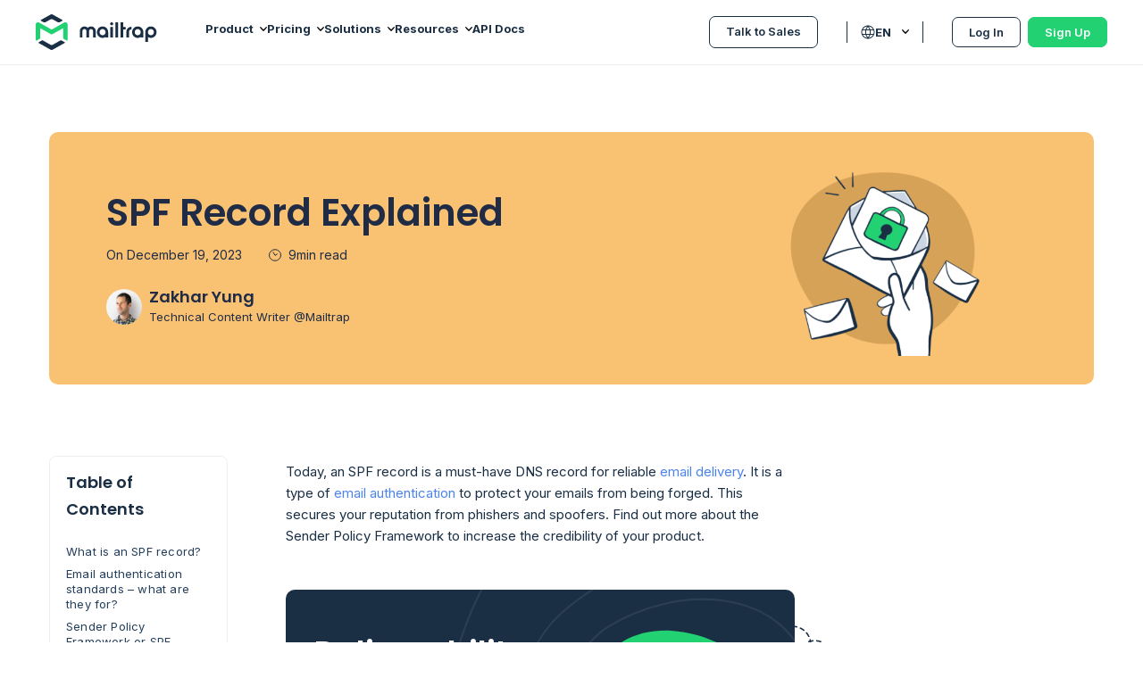

--- FILE ---
content_type: text/html; charset=UTF-8
request_url: https://mailtrap.io/blog/spf-records-explained/
body_size: 58047
content:

<!doctype html>
<html lang="en-US" prefix="og: https://ogp.me/ns#" style="scroll-behavior: smooth;">

<head><meta charset="UTF-8" /><script>if(navigator.userAgent.match(/MSIE|Internet Explorer/i)||navigator.userAgent.match(/Trident\/7\..*?rv:11/i)){var href=document.location.href;if(!href.match(/[?&]nowprocket/)){if(href.indexOf("?")==-1){if(href.indexOf("#")==-1){document.location.href=href+"?nowprocket=1"}else{document.location.href=href.replace("#","?nowprocket=1#")}}else{if(href.indexOf("#")==-1){document.location.href=href+"&nowprocket=1"}else{document.location.href=href.replace("#","&nowprocket=1#")}}}}</script><script>(()=>{class RocketLazyLoadScripts{constructor(){this.v="2.0.3",this.userEvents=["keydown","keyup","mousedown","mouseup","mousemove","mouseover","mouseenter","mouseout","mouseleave","touchmove","touchstart","touchend","touchcancel","wheel","click","dblclick","input","visibilitychange"],this.attributeEvents=["onblur","onclick","oncontextmenu","ondblclick","onfocus","onmousedown","onmouseenter","onmouseleave","onmousemove","onmouseout","onmouseover","onmouseup","onmousewheel","onscroll","onsubmit"]}async t(){this.i(),this.o(),/iP(ad|hone)/.test(navigator.userAgent)&&this.h(),this.u(),this.l(this),this.m(),this.k(this),this.p(this),this._(),await Promise.all([this.R(),this.L()]),this.lastBreath=Date.now(),this.S(this),this.P(),this.D(),this.O(),this.M(),await this.C(this.delayedScripts.normal),await this.C(this.delayedScripts.defer),await this.C(this.delayedScripts.async),this.F("domReady"),await this.T(),await this.j(),await this.I(),this.F("windowLoad"),await this.A(),window.dispatchEvent(new Event("rocket-allScriptsLoaded")),this.everythingLoaded=!0,this.lastTouchEnd&&await new Promise((t=>setTimeout(t,500-Date.now()+this.lastTouchEnd))),this.H(),this.F("all"),this.U(),this.W()}i(){this.CSPIssue=sessionStorage.getItem("rocketCSPIssue"),document.addEventListener("securitypolicyviolation",(t=>{this.CSPIssue||"script-src-elem"!==t.violatedDirective||"data"!==t.blockedURI||(this.CSPIssue=!0,sessionStorage.setItem("rocketCSPIssue",!0))}),{isRocket:!0})}o(){window.addEventListener("pageshow",(t=>{this.persisted=t.persisted,this.realWindowLoadedFired=!0}),{isRocket:!0}),window.addEventListener("pagehide",(()=>{this.onFirstUserAction=null}),{isRocket:!0})}h(){let t;function e(e){t=e}window.addEventListener("touchstart",e,{isRocket:!0}),window.addEventListener("touchend",(function i(o){Math.abs(o.changedTouches[0].pageX-t.changedTouches[0].pageX)<10&&Math.abs(o.changedTouches[0].pageY-t.changedTouches[0].pageY)<10&&o.timeStamp-t.timeStamp<200&&(o.target.dispatchEvent(new PointerEvent("click",{target:o.target,bubbles:!0,cancelable:!0,detail:1})),event.preventDefault(),window.removeEventListener("touchstart",e,{isRocket:!0}),window.removeEventListener("touchend",i,{isRocket:!0}))}),{isRocket:!0})}q(t){this.userActionTriggered||("mousemove"!==t.type||this.firstMousemoveIgnored?"keyup"===t.type||"mouseover"===t.type||"mouseout"===t.type||(this.userActionTriggered=!0,this.onFirstUserAction&&this.onFirstUserAction()):this.firstMousemoveIgnored=!0),"click"===t.type&&t.preventDefault(),this.savedUserEvents.length>0&&(t.stopPropagation(),t.stopImmediatePropagation()),"touchstart"===this.lastEvent&&"touchend"===t.type&&(this.lastTouchEnd=Date.now()),"click"===t.type&&(this.lastTouchEnd=0),this.lastEvent=t.type,this.savedUserEvents.push(t)}u(){this.savedUserEvents=[],this.userEventHandler=this.q.bind(this),this.userEvents.forEach((t=>window.addEventListener(t,this.userEventHandler,{passive:!1,isRocket:!0})))}U(){this.userEvents.forEach((t=>window.removeEventListener(t,this.userEventHandler,{passive:!1,isRocket:!0}))),this.savedUserEvents.forEach((t=>{t.target.dispatchEvent(new window[t.constructor.name](t.type,t))}))}m(){this.eventsMutationObserver=new MutationObserver((t=>{const e="return false";for(const i of t){if("attributes"===i.type){const t=i.target.getAttribute(i.attributeName);t&&t!==e&&(i.target.setAttribute("data-rocket-"+i.attributeName,t),i.target["rocket"+i.attributeName]=new Function("event",t),i.target.setAttribute(i.attributeName,e))}"childList"===i.type&&i.addedNodes.forEach((t=>{if(t.nodeType===Node.ELEMENT_NODE)for(const i of t.attributes)this.attributeEvents.includes(i.name)&&i.value&&""!==i.value&&(t.setAttribute("data-rocket-"+i.name,i.value),t["rocket"+i.name]=new Function("event",i.value),t.setAttribute(i.name,e))}))}})),this.eventsMutationObserver.observe(document,{subtree:!0,childList:!0,attributeFilter:this.attributeEvents})}H(){this.eventsMutationObserver.disconnect(),this.attributeEvents.forEach((t=>{document.querySelectorAll("[data-rocket-"+t+"]").forEach((e=>{e.setAttribute(t,e.getAttribute("data-rocket-"+t)),e.removeAttribute("data-rocket-"+t)}))}))}k(t){Object.defineProperty(HTMLElement.prototype,"onclick",{get(){return this.rocketonclick||null},set(e){this.rocketonclick=e,this.setAttribute(t.everythingLoaded?"onclick":"data-rocket-onclick","this.rocketonclick(event)")}})}S(t){function e(e,i){let o=e[i];e[i]=null,Object.defineProperty(e,i,{get:()=>o,set(s){t.everythingLoaded?o=s:e["rocket"+i]=o=s}})}e(document,"onreadystatechange"),e(window,"onload"),e(window,"onpageshow");try{Object.defineProperty(document,"readyState",{get:()=>t.rocketReadyState,set(e){t.rocketReadyState=e},configurable:!0}),document.readyState="loading"}catch(t){console.log("WPRocket DJE readyState conflict, bypassing")}}l(t){this.originalAddEventListener=EventTarget.prototype.addEventListener,this.originalRemoveEventListener=EventTarget.prototype.removeEventListener,this.savedEventListeners=[],EventTarget.prototype.addEventListener=function(e,i,o){o&&o.isRocket||!t.B(e,this)&&!t.userEvents.includes(e)||t.B(e,this)&&!t.userActionTriggered||e.startsWith("rocket-")||t.everythingLoaded?t.originalAddEventListener.call(this,e,i,o):t.savedEventListeners.push({target:this,remove:!1,type:e,func:i,options:o})},EventTarget.prototype.removeEventListener=function(e,i,o){o&&o.isRocket||!t.B(e,this)&&!t.userEvents.includes(e)||t.B(e,this)&&!t.userActionTriggered||e.startsWith("rocket-")||t.everythingLoaded?t.originalRemoveEventListener.call(this,e,i,o):t.savedEventListeners.push({target:this,remove:!0,type:e,func:i,options:o})}}F(t){"all"===t&&(EventTarget.prototype.addEventListener=this.originalAddEventListener,EventTarget.prototype.removeEventListener=this.originalRemoveEventListener),this.savedEventListeners=this.savedEventListeners.filter((e=>{let i=e.type,o=e.target||window;return"domReady"===t&&"DOMContentLoaded"!==i&&"readystatechange"!==i||("windowLoad"===t&&"load"!==i&&"readystatechange"!==i&&"pageshow"!==i||(this.B(i,o)&&(i="rocket-"+i),e.remove?o.removeEventListener(i,e.func,e.options):o.addEventListener(i,e.func,e.options),!1))}))}p(t){let e;function i(e){return t.everythingLoaded?e:e.split(" ").map((t=>"load"===t||t.startsWith("load.")?"rocket-jquery-load":t)).join(" ")}function o(o){function s(e){const s=o.fn[e];o.fn[e]=o.fn.init.prototype[e]=function(){return this[0]===window&&t.userActionTriggered&&("string"==typeof arguments[0]||arguments[0]instanceof String?arguments[0]=i(arguments[0]):"object"==typeof arguments[0]&&Object.keys(arguments[0]).forEach((t=>{const e=arguments[0][t];delete arguments[0][t],arguments[0][i(t)]=e}))),s.apply(this,arguments),this}}if(o&&o.fn&&!t.allJQueries.includes(o)){const e={DOMContentLoaded:[],"rocket-DOMContentLoaded":[]};for(const t in e)document.addEventListener(t,(()=>{e[t].forEach((t=>t()))}),{isRocket:!0});o.fn.ready=o.fn.init.prototype.ready=function(i){function s(){parseInt(o.fn.jquery)>2?setTimeout((()=>i.bind(document)(o))):i.bind(document)(o)}return t.realDomReadyFired?!t.userActionTriggered||t.fauxDomReadyFired?s():e["rocket-DOMContentLoaded"].push(s):e.DOMContentLoaded.push(s),o([])},s("on"),s("one"),s("off"),t.allJQueries.push(o)}e=o}t.allJQueries=[],o(window.jQuery),Object.defineProperty(window,"jQuery",{get:()=>e,set(t){o(t)}})}P(){const t=new Map;document.write=document.writeln=function(e){const i=document.currentScript,o=document.createRange(),s=i.parentElement;let n=t.get(i);void 0===n&&(n=i.nextSibling,t.set(i,n));const c=document.createDocumentFragment();o.setStart(c,0),c.appendChild(o.createContextualFragment(e)),s.insertBefore(c,n)}}async R(){return new Promise((t=>{this.userActionTriggered?t():this.onFirstUserAction=t}))}async L(){return new Promise((t=>{document.addEventListener("DOMContentLoaded",(()=>{this.realDomReadyFired=!0,t()}),{isRocket:!0})}))}async I(){return this.realWindowLoadedFired?Promise.resolve():new Promise((t=>{window.addEventListener("load",t,{isRocket:!0})}))}M(){this.pendingScripts=[];this.scriptsMutationObserver=new MutationObserver((t=>{for(const e of t)e.addedNodes.forEach((t=>{"SCRIPT"!==t.tagName||t.noModule||t.isWPRocket||this.pendingScripts.push({script:t,promise:new Promise((e=>{const i=()=>{const i=this.pendingScripts.findIndex((e=>e.script===t));i>=0&&this.pendingScripts.splice(i,1),e()};t.addEventListener("load",i,{isRocket:!0}),t.addEventListener("error",i,{isRocket:!0}),setTimeout(i,1e3)}))})}))})),this.scriptsMutationObserver.observe(document,{childList:!0,subtree:!0})}async j(){await this.J(),this.pendingScripts.length?(await this.pendingScripts[0].promise,await this.j()):this.scriptsMutationObserver.disconnect()}D(){this.delayedScripts={normal:[],async:[],defer:[]},document.querySelectorAll("script[type$=rocketlazyloadscript]").forEach((t=>{t.hasAttribute("data-rocket-src")?t.hasAttribute("async")&&!1!==t.async?this.delayedScripts.async.push(t):t.hasAttribute("defer")&&!1!==t.defer||"module"===t.getAttribute("data-rocket-type")?this.delayedScripts.defer.push(t):this.delayedScripts.normal.push(t):this.delayedScripts.normal.push(t)}))}async _(){await this.L();let t=[];document.querySelectorAll("script[type$=rocketlazyloadscript][data-rocket-src]").forEach((e=>{let i=e.getAttribute("data-rocket-src");if(i&&!i.startsWith("data:")){i.startsWith("//")&&(i=location.protocol+i);try{const o=new URL(i).origin;o!==location.origin&&t.push({src:o,crossOrigin:e.crossOrigin||"module"===e.getAttribute("data-rocket-type")})}catch(t){}}})),t=[...new Map(t.map((t=>[JSON.stringify(t),t]))).values()],this.N(t,"preconnect")}async $(t){if(await this.G(),!0!==t.noModule||!("noModule"in HTMLScriptElement.prototype))return new Promise((e=>{let i;function o(){(i||t).setAttribute("data-rocket-status","executed"),e()}try{if(navigator.userAgent.includes("Firefox/")||""===navigator.vendor||this.CSPIssue)i=document.createElement("script"),[...t.attributes].forEach((t=>{let e=t.nodeName;"type"!==e&&("data-rocket-type"===e&&(e="type"),"data-rocket-src"===e&&(e="src"),i.setAttribute(e,t.nodeValue))})),t.text&&(i.text=t.text),t.nonce&&(i.nonce=t.nonce),i.hasAttribute("src")?(i.addEventListener("load",o,{isRocket:!0}),i.addEventListener("error",(()=>{i.setAttribute("data-rocket-status","failed-network"),e()}),{isRocket:!0}),setTimeout((()=>{i.isConnected||e()}),1)):(i.text=t.text,o()),i.isWPRocket=!0,t.parentNode.replaceChild(i,t);else{const i=t.getAttribute("data-rocket-type"),s=t.getAttribute("data-rocket-src");i?(t.type=i,t.removeAttribute("data-rocket-type")):t.removeAttribute("type"),t.addEventListener("load",o,{isRocket:!0}),t.addEventListener("error",(i=>{this.CSPIssue&&i.target.src.startsWith("data:")?(console.log("WPRocket: CSP fallback activated"),t.removeAttribute("src"),this.$(t).then(e)):(t.setAttribute("data-rocket-status","failed-network"),e())}),{isRocket:!0}),s?(t.fetchPriority="high",t.removeAttribute("data-rocket-src"),t.src=s):t.src="data:text/javascript;base64,"+window.btoa(unescape(encodeURIComponent(t.text)))}}catch(i){t.setAttribute("data-rocket-status","failed-transform"),e()}}));t.setAttribute("data-rocket-status","skipped")}async C(t){const e=t.shift();return e?(e.isConnected&&await this.$(e),this.C(t)):Promise.resolve()}O(){this.N([...this.delayedScripts.normal,...this.delayedScripts.defer,...this.delayedScripts.async],"preload")}N(t,e){this.trash=this.trash||[];let i=!0;var o=document.createDocumentFragment();t.forEach((t=>{const s=t.getAttribute&&t.getAttribute("data-rocket-src")||t.src;if(s&&!s.startsWith("data:")){const n=document.createElement("link");n.href=s,n.rel=e,"preconnect"!==e&&(n.as="script",n.fetchPriority=i?"high":"low"),t.getAttribute&&"module"===t.getAttribute("data-rocket-type")&&(n.crossOrigin=!0),t.crossOrigin&&(n.crossOrigin=t.crossOrigin),t.integrity&&(n.integrity=t.integrity),t.nonce&&(n.nonce=t.nonce),o.appendChild(n),this.trash.push(n),i=!1}})),document.head.appendChild(o)}W(){this.trash.forEach((t=>t.remove()))}async T(){try{document.readyState="interactive"}catch(t){}this.fauxDomReadyFired=!0;try{await this.G(),document.dispatchEvent(new Event("rocket-readystatechange")),await this.G(),document.rocketonreadystatechange&&document.rocketonreadystatechange(),await this.G(),document.dispatchEvent(new Event("rocket-DOMContentLoaded")),await this.G(),window.dispatchEvent(new Event("rocket-DOMContentLoaded"))}catch(t){console.error(t)}}async A(){try{document.readyState="complete"}catch(t){}try{await this.G(),document.dispatchEvent(new Event("rocket-readystatechange")),await this.G(),document.rocketonreadystatechange&&document.rocketonreadystatechange(),await this.G(),window.dispatchEvent(new Event("rocket-load")),await this.G(),window.rocketonload&&window.rocketonload(),await this.G(),this.allJQueries.forEach((t=>t(window).trigger("rocket-jquery-load"))),await this.G();const t=new Event("rocket-pageshow");t.persisted=this.persisted,window.dispatchEvent(t),await this.G(),window.rocketonpageshow&&window.rocketonpageshow({persisted:this.persisted})}catch(t){console.error(t)}}async G(){Date.now()-this.lastBreath>45&&(await this.J(),this.lastBreath=Date.now())}async J(){return document.hidden?new Promise((t=>setTimeout(t))):new Promise((t=>requestAnimationFrame(t)))}B(t,e){return e===document&&"readystatechange"===t||(e===document&&"DOMContentLoaded"===t||(e===window&&"DOMContentLoaded"===t||(e===window&&"load"===t||e===window&&"pageshow"===t)))}static run(){(new RocketLazyLoadScripts).t()}}RocketLazyLoadScripts.run()})();</script>
    
    <meta name="viewport" content="width=device-width, initial-scale=1, shrink-to-fit=no">
    <meta http-equiv="X-UA-Compatible" content="IE=EmulateIE9">

    <link rel="apple-touch-icon" sizes="180x180"
        href="/wp-content/themes/mailtrap//images/favicon/apple-touch-icon.png">
    <link rel="icon" type="image/png" sizes="32x32"
        href="/wp-content/themes/mailtrap//images/favicon/favicon-32x32.png">
    <link rel="icon" type="image/png" sizes="16x16"
        href="/wp-content/themes/mailtrap//images/favicon/favicon-16x16.png">
    <link rel="manifest" href="/wp-content/themes/mailtrap//images/favicon/site.webmanifest">
    <meta name="msapplication-TileColor" content="#da532c">
    <meta name="theme-color" content="#ffffff">

    <link rel="preload" href="https://mailtrap.io/wp-content/themes/mailtrap/style.css" data-rocket-async="style" as="style" onload="this.onload=null;this.rel='stylesheet'" onerror="this.removeAttribute('data-rocket-async')" >
    <link rel="pingback" href="https://mailtrap.io/xmlrpc.php">

    
    
    <link rel="alternate" href="https://mailtrap.io/blog/spf-records-explained/" hreflang="en" />
<link rel="alternate" href="https://mailtrap.io/it/blog/spf-records-explained/" hreflang="it" />

<!-- Search Engine Optimization by Rank Math - https://rankmath.com/ -->
<title>What is SPF and How to Setup SPF Record | Mailtrap Blog</title><style id="rocket-critical-css">ul{box-sizing:border-box}.entry-content{counter-reset:footnotes}:root{--wp--preset--font-size--normal:16px;--wp--preset--font-size--huge:42px}.nav-link{display:block;padding:.5rem 1rem}.adjustable-element{max-width:100%;max-height:100%;width:auto;height:auto;flex-shrink:0}.font-size-13{font-size:.8125rem}.font-size-15{font-size:.9375rem}.font-size-18{font-size:1.125rem}:root{--blue:#007bff;--indigo:#6610f2;--purple:#6f42c1;--pink:#e83e8c;--red:#dc3545;--orange:#fd7e14;--yellow:#ffc107;--green:#28a745;--teal:#20c997;--cyan:#17a2b8;--white:#fff;--gray:#6c757d;--gray-dark:#343a40;--primary:#22d172;--secondary:#f9c273;--gray:#f9f9f7;--gray-secondary:#8c96a1;--dark-gray:#f4f4ef;--border-gray:#d0d3d8;--border-color:#eee;--black:#1a2e44;--blue:#4c83ee;--blue-secondary:#b4cdff;--light-blue:rgba(152,191,249,0.2);--dark-blue:#202c45;--dark-blue-secondary:#263e57;--breakpoint-xs:0;--breakpoint-sm:576px;--breakpoint-md:768px;--breakpoint-lg:992px;--breakpoint-xl:1260px;--font-family-sans-serif:-apple-system,BlinkMacSystemFont,"Segoe UI",Roboto,"Helvetica Neue",Arial,"Noto Sans",sans-serif,"Apple Color Emoji","Segoe UI Emoji","Segoe UI Symbol","Noto Color Emoji";--font-family-monospace:SFMono-Regular,Menlo,Monaco,Consolas,"Liberation Mono","Courier New",monospace}*,:after,:before{box-sizing:border-box}html{font-family:sans-serif;line-height:1.15;-webkit-text-size-adjust:100%}header,main,nav{display:block}body{margin:0;font-family:Inter,-apple-system,BlinkMacSystemFont,Segoe UI,Roboto,Helvetica Neue,Arial,sans-serif,Apple Color Emoji,Segoe UI Emoji,Segoe UI Symbol,Noto Color Emoji;font-size:1rem;font-weight:400;line-height:1.5;color:#202c45;text-align:left;background-color:#fff!important}h1,h2{margin-top:0;margin-bottom:.5rem}p{margin-top:0;margin-bottom:1rem}ul{margin-bottom:1rem}ul{margin-top:0}ul ul{margin-bottom:0}b{font-weight:bolder}a{color:#007bff;background-color:transparent}img{border-style:none}img,svg{vertical-align:middle}svg{overflow:hidden}button{border-radius:0}button{margin:0;font-family:inherit;font-size:inherit;line-height:inherit}button{overflow:visible}button{text-transform:none}button{-webkit-appearance:button}button::-moz-focus-inner{padding:0;border-style:none}::-webkit-file-upload-button{font:inherit;-webkit-appearance:button}h1,h2{margin-bottom:.5rem;font-family:Poppins,sans-serif,-apple-system,BlinkMacSystemFont,Segoe UI,Roboto,Helvetica Neue,Arial,Apple Color Emoji,Segoe UI Emoji,Segoe UI Symbol,Noto Color Emoji;font-weight:500;line-height:1.2}h1{font-size:2.5rem}h2{font-size:2rem}.container{width:100%;padding-right:15px;padding-left:15px;margin-right:auto;margin-left:auto}@media (min-width:576px){.container{max-width:540px}}@media (min-width:768px){.container{max-width:720px}}@media (min-width:992px){.container{max-width:960px}}@media (min-width:1260px){.container{max-width:1200px}}@media (min-width:576px){.container{max-width:540px}}@media (min-width:768px){.container{max-width:720px}}@media (min-width:992px){.container{max-width:960px}}@media (min-width:1260px){.container{max-width:1200px}}.row{display:-webkit-box;display:flex;flex-wrap:wrap;margin-right:-15px;margin-left:-15px}.no-gutters{margin-right:0;margin-left:0}.no-gutters>.col,.no-gutters>[class*=col-]{padding-right:0;padding-left:0}.col,.col-11,.col-auto,.col-lg-3,.col-lg-6,.col-lg-auto,.col-md-4,.col-md-5,.col-md-7,.col-md-8{position:relative;width:100%;padding-right:15px;padding-left:15px}.col{flex-basis:0;-webkit-box-flex:1;flex-grow:1;max-width:100%}.col-auto{flex:0 0 auto;width:auto;max-width:100%}.col-auto{-webkit-box-flex:0}.col-11{-webkit-box-flex:0}.col-11{flex:0 0 91.66667%;max-width:91.66667%}@media (min-width:768px){.col-md-4{-webkit-box-flex:0;flex:0 0 33.33333%;max-width:33.33333%}.col-md-5{-webkit-box-flex:0;flex:0 0 41.66667%;max-width:41.66667%}.col-md-7{-webkit-box-flex:0;flex:0 0 58.33333%;max-width:58.33333%}.col-md-8{-webkit-box-flex:0;flex:0 0 66.66667%;max-width:66.66667%}}@media (min-width:992px){.col-lg-auto{-webkit-box-flex:0;flex:0 0 auto;width:auto;max-width:100%}.col-lg-3{-webkit-box-flex:0;flex:0 0 25%;max-width:25%}.col-lg-6{-webkit-box-flex:0;flex:0 0 50%;max-width:50%}}.dropdown{position:relative}.dropdown-toggle{white-space:nowrap}.dropdown-toggle:after{display:inline-block;margin-left:.255em;vertical-align:.255em;content:"";border-top:.3em solid;border-right:.3em solid transparent;border-bottom:0;border-left:.3em solid transparent}.dropdown-menu{position:absolute;top:100%;left:0;z-index:1000;display:none;float:left;min-width:10rem;padding:.5rem 0;margin:.125rem 0 0;font-size:1rem;color:#212529;text-align:left;list-style:none;background-color:#fff;background-clip:padding-box;border:1px solid rgba(0,0,0,.15);border-radius:.25rem}.dropdown-item{display:block;width:100%;padding:.25rem 1.5rem;clear:both;font-weight:400;color:#212529;text-align:inherit;white-space:nowrap;background-color:transparent;border:0}.navbar{position:relative;padding:.5rem 1rem}.navbar,.navbar .container{display:-webkit-box;display:flex;flex-wrap:wrap;-webkit-box-align:center;align-items:center;-webkit-box-pack:justify;justify-content:space-between}.navbar-brand{display:inline-block;padding-top:.3125rem;padding-bottom:.3125rem;margin-right:1rem;font-size:1.25rem;line-height:inherit;white-space:nowrap}.navbar-nav{display:-webkit-box;display:flex;-webkit-box-orient:vertical;-webkit-box-direction:normal;flex-direction:column;padding-left:0;margin-bottom:0;list-style:none}.navbar-nav .nav-link{padding-right:0;padding-left:0}.navbar-nav .dropdown-menu{position:static;float:none}.bg-secondary{background-color:#f9c273!important}.bg-white{background-color:#fff!important}.border{border:1px solid #eee!important}.rounded{border-radius:.625rem!important}.rounded-circle{border-radius:50%!important}.d-none{display:none!important}.d-block{display:block!important}.d-flex{display:-webkit-box!important;display:flex!important}@media (min-width:1260px){.d-xl-none{display:none!important}.d-xl-flex{display:-webkit-box!important;display:flex!important}}.flex-row{-webkit-box-orient:horizontal!important;flex-direction:row!important}.flex-column,.flex-row{-webkit-box-direction:normal!important}.flex-column{-webkit-box-orient:vertical!important;flex-direction:column!important}.justify-content-start{-webkit-box-pack:start!important;justify-content:flex-start!important}.justify-content-center{-webkit-box-pack:center!important;justify-content:center!important}.justify-content-between{-webkit-box-pack:justify!important;justify-content:space-between!important}.align-items-center{-webkit-box-align:center!important;align-items:center!important}.position-relative{position:relative!important}.position-sticky{position:-webkit-sticky!important;position:sticky!important}.fixed-top{top:0}.fixed-top{position:fixed;right:0;left:0;z-index:1030}@supports ((position:-webkit-sticky) or (position:sticky)){.sticky-top{position:-webkit-sticky;position:sticky;top:0;z-index:1020}}.sr-only{position:absolute;width:1px;height:1px;padding:0;margin:-1px;overflow:hidden;clip:rect(0,0,0,0);white-space:nowrap;border:0}.w-100{width:100%!important}.w-auto{width:auto!important}.h-auto{height:auto!important}.my-0{margin-top:0!important}.my-0{margin-bottom:0!important}.ml-0{margin-left:0!important}.mt-2{margin-top:.5rem!important}.p-0{padding:0!important}.pt-1{padding-top:.25rem!important}.mx-auto{margin-right:auto!important}.mx-auto{margin-left:auto!important}.text-black{color:#1a2e44!important}b,body,div,h1,h2,header,html,img,li,nav,p,span,ul{margin:0;padding:0;border:0;outline:0;font-size:100%;vertical-align:baseline;background:transparent}body{line-height:1;-webkit-font-smoothing:antialiased;-moz-osx-font-smoothing:grayscale}header,nav{display:block}nav ul{list-style:none}a{margin:0;padding:0;font-size:100%;vertical-align:baseline;background:transparent;text-decoration:none;color:currentColor}a:-webkit-any-link{text-decoration:none}h1,h2{font-weight:400;font-style:normal}img{display:inline-block}.container{padding-left:1.875rem;padding-right:1.875rem}@media (min-width:576px){.container{padding-left:.9375rem;padding-right:.9375rem}}*{scroll-margin-top:6rem}:root{font-size:100%}body{line-height:1.7;font-size:.875rem}h1,h2{margin-bottom:0!important;font-weight:600;line-height:1.3}h1{font-size:1.875rem}@media (min-width:576px){h1{font-size:2.0625rem}}@media (min-width:768px){h1{font-size:2.25rem}}@media (min-width:992px){h1{font-size:2.4375rem}}@media (min-width:1260px){h1{font-size:2.625rem}}h2{font-size:1.625rem}@media (min-width:576px){h2{font-size:1.71875rem}}@media (min-width:768px){h2{font-size:1.8125rem}}@media (min-width:992px){h2{font-size:1.90625rem}}@media (min-width:1260px){h2{font-size:2rem}}b{font-weight:700}html[lang]{margin-top:0!important}html{--scroll-behavior:unset;scroll-behavior:unset}.lazyload{opacity:0}.lazyloaded{opacity:1}.box-shadow{box-shadow:.3125rem 1rem 2.5rem rgba(0,0,0,.07)}.c-mt-2{margin-top:.4rem}.c-mt-3{margin-top:.8rem}.c-mt-5{margin-top:1.6rem}.c-mt-6{margin-top:2.4rem}.c-mr-2{margin-right:.4rem}.c-mr-3{margin-right:.8rem}.c-ml-4{margin-left:1.2rem}.c-pt-2{padding-top:.4rem}.c-pt-5{padding-top:1.6rem}.c-pt-7{padding-top:3.2rem}.c-pt-9{padding-top:5rem}.c-pr-5{padding-right:1.6rem}.c-pb-9{padding-bottom:5rem}.c-pl-5{padding-left:1.6rem}.c-py-5{padding-top:1.6rem;padding-bottom:1.6rem}@media (min-width:576px){.c-mt-2{margin-top:.425rem}.c-mt-3{margin-top:.85rem}.c-mt-5{margin-top:1.7rem}.c-mt-6{margin-top:2.55rem}.c-mr-2{margin-right:.425rem}.c-mr-3{margin-right:.85rem}.c-ml-4{margin-left:1.275rem}.c-pt-2{padding-top:.425rem}.c-pt-5{padding-top:1.7rem}.c-pt-7{padding-top:3.4rem}.c-pt-9{padding-top:5.3125rem}.c-pr-5{padding-right:1.7rem}.c-pb-9{padding-bottom:5.3125rem}.c-pl-5{padding-left:1.7rem}.c-py-5{padding-top:1.7rem;padding-bottom:1.7rem}}@media (min-width:768px){.c-mt-2{margin-top:.45rem}.c-mt-3{margin-top:.9rem}.c-mt-5{margin-top:1.8rem}.c-mt-6{margin-top:2.7rem}.c-mr-2{margin-right:.45rem}.c-mr-3{margin-right:.9rem}.c-ml-4{margin-left:1.35rem}.c-pt-2{padding-top:.45rem}.c-pt-5{padding-top:1.8rem}.c-pt-7{padding-top:3.6rem}.c-pt-9{padding-top:5.625rem}.c-pr-5{padding-right:1.8rem}.c-pb-9{padding-bottom:5.625rem}.c-pl-5{padding-left:1.8rem}.c-py-5{padding-top:1.8rem;padding-bottom:1.8rem}.c-pt-md-7{padding-top:3.6rem}.c-pb-md-6{padding-bottom:2.7rem}.c-pb-md-7{padding-bottom:3.6rem}.c-pl-md-7{padding-left:3.6rem}}@media (min-width:992px){.c-mt-2{margin-top:.475rem}.c-mt-3{margin-top:.95rem}.c-mt-5{margin-top:1.9rem}.c-mt-6{margin-top:2.85rem}.c-mr-2{margin-right:.475rem}.c-mr-3{margin-right:.95rem}.c-ml-4{margin-left:1.425rem}.c-pt-2{padding-top:.475rem}.c-pt-5{padding-top:1.9rem}.c-pt-7{padding-top:3.8rem}.c-pt-9{padding-top:5.9375rem}.c-pr-5{padding-right:1.9rem}.c-pb-9{padding-bottom:5.9375rem}.c-pl-5{padding-left:1.9rem}.c-py-5{padding-top:1.9rem;padding-bottom:1.9rem}.c-pt-md-7{padding-top:3.8rem}.c-pb-md-6{padding-bottom:2.85rem}.c-pb-md-7{padding-bottom:3.8rem}.c-pl-md-7{padding-left:3.8rem}.c-mt-lg-4{margin-top:1.425rem}}@media (min-width:1260px){.c-mt-2{margin-top:.5rem}.c-mt-3{margin-top:1rem}.c-mt-5{margin-top:2rem}.c-mt-6{margin-top:3rem}.c-mr-2{margin-right:.5rem}.c-mr-3{margin-right:1rem}.c-ml-4{margin-left:1.5rem}.c-pt-2{padding-top:.5rem}.c-pt-5{padding-top:2rem}.c-pt-7{padding-top:4rem}.c-pt-9{padding-top:6.25rem}.c-pr-5{padding-right:2rem}.c-pb-9{padding-bottom:6.25rem}.c-pl-5{padding-left:2rem}.c-py-5{padding-top:2rem;padding-bottom:2rem}.c-pt-md-7{padding-top:4rem}.c-pb-md-6{padding-bottom:3rem}.c-pb-md-7{padding-bottom:4rem}.c-pl-md-7{padding-left:4rem}.c-mt-lg-4{margin-top:1.5rem}.c-ml-xl-5{margin-left:2rem}}.c-mt-0{margin-top:0!important}.c-mr-0{margin-right:0!important}@media (min-width:768px){.c-pt-md-0{padding-top:0!important}}.font-weight-semibold{font-weight:600}.headings-font-family{font-family:Poppins,sans-serif,-apple-system,BlinkMacSystemFont,Segoe UI,Roboto,Helvetica Neue,Arial,Apple Color Emoji,Segoe UI Emoji,Segoe UI Symbol,Noto Color Emoji}.line-height-1-3{line-height:1.3}.line-height-1-6{line-height:1.6}@media (max-width:575.98px){.overflow-xs-hidden{overflow:hidden}}.screen-reader-shortcut-header{position:fixed;top:-1000em}.mobile-navigation{opacity:0;visibility:hidden;position:fixed;z-index:-2;top:6rem;width:-webkit-calc(100% - 3.75rem);width:calc(100% - 3.75rem);left:50%;-webkit-transform:translateX(-50%);transform:translateX(-50%);max-height:-webkit-calc(90vh - 4rem);max-height:calc(90vh - 4rem);overflow:scroll}@media (min-width:576px){.mobile-navigation{max-width:31.875rem}}@media (min-width:768px){.mobile-navigation{max-width:43.125rem}}.mobile-navigation__step{display:none;padding:12px 0 24px}.mobile-navigation__content{padding:32px 24px}.mobile-navigation .menu-item{margin-top:12px}.mobile-navigation .nav-link{padding:0;font-weight:700;font-size:13px;line-height:24px;color:#1a2e44}.mobile-navigation .dropdown-wrapper{line-height:normal}.mobile-navigation .dropdown-wrapper>.nav-link{display:-webkit-inline-box;display:inline-flex;position:relative;-webkit-box-align:center;align-items:center;padding-right:15px}.mobile-navigation .dropdown-wrapper>.nav-link:after{content:"";border:none;background:url([data-uri]) no-repeat;width:.5rem;height:.375rem;position:absolute;display:block;bottom:0;right:0;margin-left:0;top:50%;-webkit-transform:translateY(-50%);transform:translateY(-50%)}.mobile-navigation .dropdown.product-menu .submenu:first-child .dropdown-item{background-color:#ecf2ff}.mobile-navigation .dropdown.product-menu .submenu:nth-child(2) .dropdown-item{background-color:#fff8ef}.mobile-navigation .dropdown.product-menu .submenu:nth-child(3) .dropdown-item{background-color:#ecfff5}.mobile-navigation .dropdown.product-menu .submenu:nth-child(-n+3){padding:0}.mobile-navigation .dropdown.product-menu .submenu:nth-child(-n+3) .submenu__title{display:none}.mobile-navigation .dropdown.product-menu .submenu:nth-child(-n+3) .dropdown-item{position:relative;margin:0;padding:24px;border-top:1px solid #eee;border-bottom:1px solid #eee}.mobile-navigation .dropdown.product-menu .submenu:nth-child(4) .submenu__title,.mobile-navigation .dropdown.product-menu .submenu:nth-child(5) .submenu__title,.mobile-navigation .dropdown.product-menu .submenu:nth-child(6) .submenu__title{display:none}.mobile-navigation .dropdown.product-menu .submenu:first-child{-webkit-box-ordinal-group:2;order:1}.mobile-navigation .dropdown.product-menu .submenu:nth-child(2){-webkit-box-ordinal-group:4;order:3}.mobile-navigation .dropdown.product-menu .submenu:nth-child(3){-webkit-box-ordinal-group:6;order:5}.mobile-navigation .dropdown.product-menu .submenu:nth-child(4){-webkit-box-ordinal-group:3;order:2}.mobile-navigation .dropdown.product-menu .submenu:nth-child(5){-webkit-box-ordinal-group:5;order:4}.mobile-navigation .dropdown.product-menu .submenu:nth-child(6){-webkit-box-ordinal-group:7;order:6}.mobile-navigation .dropdown.product-menu .submenu:nth-child(7){-webkit-box-ordinal-group:8;order:7}.mobile-navigation .dropdown.product-menu .submenu-logos-block,.mobile-navigation .dropdown.product-menu .submenu:nth-child(7){position:relative;margin-top:24px}.mobile-navigation .dropdown.product-menu .submenu-logos-block:before,.mobile-navigation .dropdown.product-menu .submenu:nth-child(7):before{content:"";position:absolute;top:-24px;left:0;width:100%;height:1px;background-color:#eee}.mobile-navigation .dropdown.product-menu .submenu:nth-child(7) .dropdown-item:first-child{margin-top:12px}.mobile-navigation .dropdown.product-menu .submenu-logos-block{-webkit-box-ordinal-group:9;order:8}.mobile-navigation .submenu,.mobile-navigation .submenu-logos-block{padding:0 24px}.mobile-navigation .submenu__title{color:#a3abb4;font:600 11px/24px Poppins,sans-serif,-apple-system,BlinkMacSystemFont,Segoe UI,Roboto,Helvetica Neue,Arial,Apple Color Emoji,Segoe UI Emoji,Segoe UI Symbol,Noto Color Emoji;text-transform:uppercase}.mobile-navigation .submenu__title.menu-subtitle{display:block;margin:24px 0 -12px}.mobile-navigation .submenu-logos{display:-webkit-box;display:flex;-webkit-box-align:center;align-items:center;flex-wrap:wrap;gap:16px;margin-top:12px}.mobile-navigation .submenu-logos-block{position:relative}.mobile-navigation .submenu-logos__item{display:inherit;width:80px;height:30px;background-color:#1a2e44}.mobile-navigation .navigation__back{position:relative;margin-left:24px;padding-left:30px;padding-bottom:12px;font:600 13px/24px Poppins,sans-serif,-apple-system,BlinkMacSystemFont,Segoe UI,Roboto,Helvetica Neue,Arial,Apple Color Emoji,Segoe UI Emoji,Segoe UI Symbol,Noto Color Emoji}.mobile-navigation .navigation__back:before{content:"";position:absolute;background:url([data-uri]) no-repeat;width:24px;height:24px;left:0;-webkit-transform:rotate(180deg);transform:rotate(180deg)}.mburger{background:transparent;border:none;border-radius:0;color:inherit;display:-webkit-inline-box;display:inline-flex;-webkit-box-align:center;align-items:center;-webkit-box-pack:center;justify-content:center;position:relative;box-sizing:border-box;width:2.125rem;height:2.125rem;padding:0;margin:0;line-height:0;vertical-align:middle;-webkit-appearance:none;-moz-appearance:none;appearance:none;outline:none;border-radius:.4375rem;background:#1a2e44}.mburger b{display:block;position:absolute;left:.5625rem;width:1rem;height:1px;background:#fff;color:inherit;opacity:1}.mburger b:first-of-type{bottom:-webkit-calc(50% + .25rem);bottom:calc(50% + .25rem)}.mburger b:nth-of-type(2){top:-webkit-calc(50% - .5px);top:calc(50% - .5px)}.mburger b:nth-of-type(3){top:-webkit-calc(50% + .325rem);top:calc(50% + .325rem);width:.825rem}.main-header .navbar .navbar-nav li.dropdown .dropdown-wrapper .dropdown-menu .dropdown-item,.main-header .navbar .navbar-nav li .nav-link{font-size:.8125rem}.main-header{z-index:1030}.main-header:after{content:"";display:block;position:absolute;left:0;top:0;width:100%;height:100%;box-shadow:0 0 1.875rem 0 rgba(26,46,68,.1);opacity:0;visibility:hidden;z-index:-1}.main-header .navbar{font-weight:700;color:#1a2e44;padding:0;border-bottom:1px solid #eee;background-color:#fff}.main-header .navbar__container{max-width:none;margin:0;padding:16px 24px}@media (min-width:768px){.main-header .navbar__container{padding:16px 40px}}.main-header .navbar .navbar-menu-container{-webkit-box-flex:1;flex-grow:1}.main-header .navbar .separate-item{margin-left:auto;margin-right:22px;border:1px solid #1a2e44;border-radius:7px}.main-header .navbar .separate-item .nav-link{padding:10px 18px;font-weight:600}.main-header .navbar .crunch-button{margin-right:8px;padding-top:.2625rem;padding-bottom:.2625rem}@media (min-width:576px){.main-header .navbar .crunch-button{padding-top:.28437rem;padding-bottom:.28437rem}}@media (min-width:768px){.main-header .navbar .crunch-button{padding-top:.30625rem;padding-bottom:.30625rem}}@media (min-width:992px){.main-header .navbar .crunch-button{padding-top:.32812rem;padding-bottom:.32812rem}}@media (min-width:1260px){.main-header .navbar .crunch-button{padding-top:.35rem;padding-bottom:.35rem}}.main-header .navbar .crunch-button{padding-left:.84375rem;padding-right:.84375rem}@media (min-width:576px){.main-header .navbar .crunch-button{padding-left:.91406rem;padding-right:.91406rem}}@media (min-width:768px){.main-header .navbar .crunch-button{padding-left:.98438rem;padding-right:.98438rem}}@media (min-width:992px){.main-header .navbar .crunch-button{padding-left:1.05469rem;padding-right:1.05469rem}}@media (min-width:1260px){.main-header .navbar .crunch-button{padding-left:1.125rem;padding-right:1.125rem}}.main-header .navbar .navbar-brand{width:8.5rem;height:2.5rem}@media (min-width:576px){.main-header .navbar .navbar-brand{width:8.5rem;height:2.5rem}}@media (min-width:768px){.main-header .navbar .navbar-brand{width:8.5rem;height:2.5rem}}@media (min-width:992px){.main-header .navbar .navbar-brand{width:8.5rem;height:2.5rem}}@media (min-width:1260px){.main-header .navbar .navbar-brand{width:8.5rem;height:2.5rem}}@media only screen and (max-width:359px){.main-header .navbar .navbar-brand{width:7.5rem}}@media (min-width:1260px){.main-header .navbar .navbar-brand{width:180px;margin-right:10px}}.main-header .navbar .navbar-nav{gap:27px}.main-header .navbar .navbar-nav li{position:relative}.main-header .navbar .navbar-nav li.product-menu .dropdown-menu{grid-template-rows:124px auto auto auto}.main-header .navbar .navbar-nav li.dropdown:after{display:none}.main-header .navbar .navbar-nav li.dropdown:before{content:"";display:block;position:absolute;left:30%;bottom:-8px;-webkit-transform:translateX(-50%);transform:translateX(-50%);width:0;height:0;z-index:3;border-left:7px solid transparent;border-right:7px solid transparent;border-bottom:10px solid #fff;opacity:0;visibility:hidden}@media (min-width:1260px){.main-header .navbar .navbar-nav li.dropdown:before{left:45%;bottom:-4px}}.main-header .navbar .navbar-nav li.dropdown.product-menu:before{border-bottom:10px solid #ecf2ff}.main-header .navbar .navbar-nav li.dropdown:not(.product-menu) .dropdown-wrapper .dropdown-menu{grid-template-columns:repeat(3,1fr) 300px;gap:0}.main-header .navbar .navbar-nav li.dropdown:not(.product-menu) .dropdown-wrapper .submenu{position:relative;padding:24px}.main-header .navbar .navbar-nav li.dropdown:not(.product-menu) .dropdown-wrapper .submenu:nth-child(-n+3):after{content:"";position:absolute;top:0;right:0;width:1px;height:100%;background-color:#eee;z-index:1}.main-header .navbar .navbar-nav li.dropdown.product-menu .dropdown-wrapper .submenu:nth-child(-n+3) .title{line-height:24px}.main-header .navbar .navbar-nav li.dropdown.product-menu .dropdown-wrapper .submenu:nth-child(-n+3) .description{margin-top:4px}.main-header .navbar .navbar-nav li.dropdown.product-menu .dropdown-wrapper .submenu:not(:nth-child(-n+3)){padding-left:24px;padding-right:24px}.main-header .navbar .navbar-nav li.dropdown.product-menu .dropdown-wrapper .submenu:nth-child(4) .submenu__title,.main-header .navbar .navbar-nav li.dropdown.product-menu .dropdown-wrapper .submenu:nth-child(5) .submenu__title,.main-header .navbar .navbar-nav li.dropdown.product-menu .dropdown-wrapper .submenu:nth-child(6) .submenu__title{display:none}.main-header .navbar .navbar-nav li.dropdown.product-menu .submenu:nth-child(-n+6){position:relative;width:109.5%;padding-bottom:16px}.main-header .navbar .navbar-nav li.dropdown.product-menu .submenu:nth-child(-n+6):after{content:"";position:absolute;top:0;right:0;width:1px;height:100%;background-color:#eee;z-index:1}.main-header .navbar .navbar-nav li.dropdown.product-menu .submenu:nth-child(-n+3) .submenu__title{display:none}.main-header .navbar .navbar-nav li.dropdown.product-menu .submenu:nth-child(-n+3) .dropdown-item{position:relative;margin:0;padding:24px}.main-header .navbar .navbar-nav li.dropdown.product-menu .submenu:nth-child(-n+3) .dropdown-item:first-child{margin-top:0;line-height:inherit}.main-header .navbar .navbar-nav li.dropdown.product-menu .submenu:first-child .dropdown-item{background-color:#ecf2ff}.main-header .navbar .navbar-nav li.dropdown.product-menu .submenu:nth-child(2) .dropdown-item{background-color:#fff8ef}.main-header .navbar .navbar-nav li.dropdown.product-menu .submenu:nth-child(3) .dropdown-item{background-color:#ecfff5}.main-header .navbar .navbar-nav li.dropdown.product-menu .submenu:nth-child(7){padding:24px 24px 16px;grid-area:1/4/3/5}.main-header .navbar .navbar-nav li.dropdown.product-menu .submenu:nth-child(7) .dropdown-item{line-height:normal}.main-header .navbar .navbar-nav li.dropdown.product-menu .submenu:nth-child(7) .dropdown-item:not(:first-child){margin-top:17px}@media (min-width:1260px){.main-header .navbar .navbar-nav li.dropdown.product-menu .submenu:nth-child(-n+6){width:112%}}.main-header .navbar .navbar-nav li.dropdown.migration-menu:before{left:55%;bottom:-12px}.main-header .navbar .navbar-nav li.dropdown.migration-menu .dropdown-wrapper{position:static}.main-header .navbar .navbar-nav li.dropdown.migration-menu .dropdown-wrapper .dropdown-menu{position:absolute;display:block;left:55%;top:45px;-webkit-transform:translateX(-50%);transform:translateX(-50%);right:unset;border-radius:16px;box-shadow:0 4px 40px 0 rgba(0,0,0,.1);padding:24px 32px;width:-webkit-max-content;width:-moz-max-content;width:max-content}.main-header .navbar .navbar-nav li.dropdown.migration-menu .dropdown-wrapper .submenu{padding:0}.main-header .navbar .navbar-nav li.dropdown.migration-menu .dropdown-wrapper .submenu:after{display:none}.main-header .navbar .navbar-nav li.dropdown.migration-menu .dropdown-wrapper .submenu__title{display:none}.main-header .navbar .navbar-nav li.dropdown.migration-menu .dropdown-wrapper .submenu__list{display:-webkit-box;display:flex;gap:16px;-webkit-box-orient:vertical;-webkit-box-direction:normal;flex-direction:column}.main-header .navbar .navbar-nav li.dropdown.migration-menu .dropdown-wrapper .submenu .dropdown-item{font-family:Inter,sans-serif;color:#1a2e44;font-size:13px;line-height:24px;text-transform:none;font-weight:400;margin:0}.main-header .navbar .navbar-nav li.dropdown.migration-menu .dropdown-wrapper .submenu .dropdown-item:first-child{margin:0}.main-header .navbar .navbar-nav li.dropdown .dropdown-wrapper{position:relative}.main-header .navbar .navbar-nav li.dropdown .dropdown-wrapper .dropdown-toggle{display:-webkit-box;display:flex;-webkit-box-align:end;align-items:flex-end;border:none;position:relative;padding-right:15px}.main-header .navbar .navbar-nav li.dropdown .dropdown-wrapper .dropdown-toggle:after{content:"";border:none;background:url([data-uri]) no-repeat;width:.5rem;height:.375rem;position:absolute;display:block;bottom:0;right:0;margin-left:0;top:50%;-webkit-transform:translateY(-50%);transform:translateY(-50%)}.main-header .navbar .navbar-nav li.dropdown .dropdown-wrapper .dropdown-menu{position:fixed;top:56px;left:11%;right:0;z-index:2;border-radius:1rem;box-shadow:.3125rem 1rem 2.5rem rgba(0,0,0,.2);padding-top:0;padding-bottom:24px;border:none;display:grid;grid-template-columns:repeat(4,1fr);gap:0 20px;opacity:0;visibility:hidden;overflow:hidden}.main-header .navbar .navbar-nav li.dropdown .dropdown-wrapper .dropdown-menu .dropdown-item{margin-top:.75rem;padding:0;background-color:#fff;color:#1a2e44;display:-webkit-box;display:flex;-webkit-box-align:center;align-items:center;font-weight:500;line-height:24px;letter-spacing:-.26px}.main-header .navbar .navbar-nav li.dropdown .dropdown-wrapper .dropdown-menu .dropdown-item:first-child{margin-top:4px}.main-header .navbar .navbar-nav li.dropdown .dropdown-wrapper .dropdown-menu .dropdown-item.bold{font-family:Poppins,sans-serif,-apple-system,BlinkMacSystemFont,Segoe UI,Roboto,Helvetica Neue,Arial,Apple Color Emoji,Segoe UI Emoji,Segoe UI Symbol,Noto Color Emoji;font-weight:700}.main-header .navbar .navbar-nav li.dropdown .dropdown-wrapper .dropdown-menu .dropdown-item.bold .title{font-weight:600}.main-header .navbar .navbar-nav li.dropdown .dropdown-wrapper .dropdown-menu .dropdown-item .icon{display:block;-webkit-box-ordinal-group:0;order:-1;flex-shrink:0;width:1.875rem;height:1.6875rem}@media (min-width:576px){.main-header .navbar .navbar-nav li.dropdown .dropdown-wrapper .dropdown-menu .dropdown-item .icon{width:2.03125rem;height:1.82812rem}}@media (min-width:768px){.main-header .navbar .navbar-nav li.dropdown .dropdown-wrapper .dropdown-menu .dropdown-item .icon{width:2.1875rem;height:1.96875rem}}@media (min-width:992px){.main-header .navbar .navbar-nav li.dropdown .dropdown-wrapper .dropdown-menu .dropdown-item .icon{width:2.34375rem;height:2.10938rem}}@media (min-width:1260px){.main-header .navbar .navbar-nav li.dropdown .dropdown-wrapper .dropdown-menu .dropdown-item .icon{width:2.5rem;height:2.25rem}}.main-header .navbar .navbar-nav li.dropdown .dropdown-wrapper .dropdown-menu .dropdown-item .description{margin-top:2px;line-height:16px;font-family:Inter,-apple-system,BlinkMacSystemFont,Segoe UI,Roboto,Helvetica Neue,Arial,sans-serif,Apple Color Emoji,Segoe UI Emoji,Segoe UI Symbol,Noto Color Emoji;color:#717d89}.main-header .navbar .navbar-nav li.dropdown .dropdown-wrapper .dropdown-menu .dropdown-item span{font-weight:400}@media (min-width:992px){.main-header .navbar .navbar-nav li.dropdown .dropdown-wrapper .dropdown-menu{width:930px}}@media (min-width:1260px){.main-header .navbar .navbar-nav li.dropdown .dropdown-wrapper .dropdown-menu{width:1170px;gap:0 32px;grid-template-columns:repeat(3,1fr) 248px}}.main-header .navbar .navbar-nav li .nav-link{border-bottom:1px solid transparent;line-height:1;display:block}@media only screen and (min-width:991px) and (max-width:1259px){.main-header .navbar .navbar-nav li .nav-link{margin:0 1rem}}.main-header .navbar .navbar-nav .submenu .dropdown-item{white-space:normal}.main-header .navbar .navbar-nav .submenu__title{color:#a3abb4;font:600 11px/24px Poppins,sans-serif,-apple-system,BlinkMacSystemFont,Segoe UI,Roboto,Helvetica Neue,Arial,Apple Color Emoji,Segoe UI Emoji,Segoe UI Symbol,Noto Color Emoji;text-transform:uppercase}.main-header .navbar .navbar-nav .submenu__title.menu-subtitle{display:block;margin:24px 0 -8px}.main-header .navbar .navbar-nav .submenu-logos{display:-webkit-box;display:flex;-webkit-box-align:center;align-items:center;gap:16px;padding-top:12px}.main-header .navbar .navbar-nav .submenu-logos-block{position:relative;margin-top:10px;padding:0 24px;grid-area:3/1/4/5}.main-header .navbar .navbar-nav .submenu-logos-block:after{content:"";position:absolute;top:-10px;left:0;width:100%;height:1px;background-color:#eee}.main-header .navbar .navbar-nav .submenu-logos__item{display:inherit;width:100%;max-width:64px;height:24px;background-color:#1a2e44;-webkit-mask-size:100%;mask-size:100%}.main-header .navbar .mburger{color:#202c45;width:36px;height:36px}.entry-content p a:not([class*=-button]):not([class*=__button]){text-decoration:none;background-image:linear-gradient(0deg,currentColor 1px,transparent 0);background-size:0 100%;background-repeat:no-repeat;padding-bottom:.125rem}.entry-content>h2{margin-top:.625em}@media (min-width:576px){.entry-content>h2{margin-top:.78125em}}@media (min-width:768px){.entry-content>h2{margin-top:.9375em}}@media (min-width:992px){.entry-content>h2{margin-top:1.09375em}}@media (min-width:1260px){.entry-content>h2{margin-top:1.25em}}.entry-content>p{margin-top:.75em}@media (min-width:576px){.entry-content>p{margin-top:.9375em}}@media (min-width:768px){.entry-content>p{margin-top:1.125em}}@media (min-width:992px){.entry-content>p{margin-top:1.3125em}}@media (min-width:1260px){.entry-content>p{margin-top:1.5em}}.entry-content p a:not([class*=-button]):not([class*=__button]){color:#4c83ee}.entry-content p a:not([class*=-button]):not([class*=__button])[href*=http]{overflow-wrap:break-word;word-wrap:break-word;word-break:break-word;-webkit-hyphens:auto;-ms-hyphens:auto;hyphens:auto}.entry-content :last-child{margin-bottom:0}.crunch-button__full-background--medium,.crunch-button__outline--medium{font-size:.8125rem}.crunch-button{font-weight:600;line-height:1.6;outline:0}.crunch-button__full-background,.crunch-button__outline{display:-webkit-inline-box;display:inline-flex;position:relative}.crunch-button__full-background,.crunch-button__outline{overflow:hidden;z-index:1;background-color:transparent;-webkit-box-align:center;align-items:center;-webkit-box-pack:center;justify-content:center;border-radius:.4375rem;text-align:center;padding:.75em 1.125em}@media (min-width:576px){.crunch-button__full-background,.crunch-button__outline{padding:.8125em 1.21875em}}@media (min-width:768px){.crunch-button__full-background,.crunch-button__outline{padding:.875em 1.3125em}}@media (min-width:992px){.crunch-button__full-background,.crunch-button__outline{padding:.9375em 1.40625em}}@media (min-width:1260px){.crunch-button__full-background,.crunch-button__outline{padding:1em 1.5em}}@media (min-width:768px){.crunch-button__full-background--medium{padding-top:.625rem;padding-bottom:.625rem}}@media (min-width:768px){.crunch-button__outline--medium{padding-top:.625rem;padding-bottom:.625rem}}.crunch-button__full-background--primary-color{color:#fff;background:#22d172;border:1px solid #22d172}.crunch-button__outline--black-color{color:#1a2e44;border:1px solid #1a2e44}.lwptoc{border:1px solid #eee;border-radius:.5rem;overflow:hidden}@media (min-width:768px){.lwptoc{max-width:12.5rem}}.lwptoc .lwptoc_title{font-family:Poppins,sans-serif,-apple-system,BlinkMacSystemFont,Segoe UI,Roboto,Helvetica Neue,Arial,Apple Color Emoji,Segoe UI Emoji,Segoe UI Symbol,Noto Color Emoji}.lwptoc .lwptoc_itemWrap{position:relative;margin-top:1.2rem!important}@media (min-width:576px){.lwptoc .lwptoc_itemWrap{margin-top:1.275rem!important}}@media (min-width:768px){.lwptoc .lwptoc_itemWrap{margin-top:1.35rem!important}}@media (min-width:992px){.lwptoc .lwptoc_itemWrap{margin-top:1.425rem!important}}@media (min-width:1260px){.lwptoc .lwptoc_itemWrap{margin-top:1.5rem!important}}.lwptoc .lwptoc_itemWrap .lwptoc_item{margin-top:.4rem!important}@media (min-width:576px){.lwptoc .lwptoc_itemWrap .lwptoc_item{margin-top:.425rem!important}}@media (min-width:768px){.lwptoc .lwptoc_itemWrap .lwptoc_item{margin-top:.45rem!important}}@media (min-width:992px){.lwptoc .lwptoc_itemWrap .lwptoc_item{margin-top:.475rem!important}}@media (min-width:1260px){.lwptoc .lwptoc_itemWrap .lwptoc_item{margin-top:.5rem!important}}.lwptoc .lwptoc_itemWrap .lwptoc_item a{display:block;position:relative;color:#243f5c;border-bottom:none!important;font-size:.8125rem;font-weight:500;line-height:1.35;letter-spacing:.015em}.lwptoc .lwptoc_itemWrap .lwptoc_item a:before{content:"";display:block;position:absolute;left:-1.125rem;height:100%;width:3px;background:#22d172;border-top-right-radius:3px;border-bottom-right-radius:3px;opacity:0}.lwptoc .lwptoc_itemWrap .lwptoc_itemWrap .lwptoc_item a:before{left:-2rem}.lwptoc .lwptoc_itemWrap ul{list-style-position:inside!important}.lwptoc .lwptoc_itemWrap ul li{list-style:disc!important}.authors{display:grid;row-gap:20px}.authors__item{display:-webkit-box;display:flex;-webkit-box-align:center;align-items:center}@media (min-width:1260px){.authors{grid-template-columns:repeat(2,48%)}}.author-image{width:2.5rem;height:2.5rem}.default-single-page__image{max-height:24rem;max-width:100%}.default-single-page .icon-time{width:.875rem}.default-single-page .related-articles .single-post-preview__divider{display:none}.default-single-page .sidebar-sticky .lwptoc_i{-ms-overflow-style:none;scrollbar-width:none}@media (min-width:768px){.default-single-page .sidebar-sticky .lwptoc_i{max-height:-webkit-calc(100vh - 8rem);max-height:calc(100vh - 8rem);overflow-x:hidden;overflow-y:scroll}}.default-single-page .sidebar-sticky .lwptoc_i::-webkit-scrollbar{display:none}.lwptoc{margin:32px 0}.lwptoc:first-child{margin-top:16px}.lwptoc_i{padding:14px 18px 18px;text-align:left}.lwptoc_header{margin-bottom:6px}.lwptoc_item{margin-top:2px}LI.lwptoc_item{margin:2px 0 0 0!important;padding:0!important;list-style:none!important}.lwptoc_item:first-child{margin-top:0}LI.lwptoc_item:first-child{margin-top:0!important}.lwptoc_itemWrap .lwptoc_itemWrap{margin:2px 0 0 14px}UL.lwptoc_itemWrap{margin:0!important;padding:0!important;list-style:none!important}UL.lwptoc_itemWrap UL.lwptoc_itemWrap{margin:2px 0 0 14px!important}.lwptoc-baseItems .lwptoc_items{font-size:90%}.lwptoc-notInherit .lwptoc_i DIV A{box-shadow:none!important;border:none!important;text-decoration:none!important}.lwptoc-light .lwptoc_i{color:#333;background:#fafafa}.lwptoc-light .lwptoc_i A{color:#3175e4}.lwptoc-light .lwptoc_items A:visited{color:#000394}</style><link rel="preload" data-rocket-preload as="image" href="https://mailtrap.io/wp-content/uploads/2024/05/footer_cta.png" imagesrcset="https://mailtrap.io/wp-content/uploads/2024/05/footer_cta.png 1218w, https://mailtrap.io/wp-content/uploads/2024/05/footer_cta-150x150.png 150w, https://mailtrap.io/wp-content/uploads/2024/05/footer_cta-1024x1032.png 1024w, https://mailtrap.io/wp-content/uploads/2024/05/footer_cta-480x484.png 480w, https://mailtrap.io/wp-content/uploads/2024/05/footer_cta-960x968.png 960w, https://mailtrap.io/wp-content/uploads/2024/05/footer_cta-453x457.png 453w, https://mailtrap.io/wp-content/uploads/2024/05/footer_cta-906x913.png 906w, https://mailtrap.io/wp-content/uploads/2024/05/footer_cta-350x353.png 350w, https://mailtrap.io/wp-content/uploads/2024/05/footer_cta-700x706.png 700w, https://mailtrap.io/wp-content/uploads/2024/05/footer_cta-268x270.png 268w, https://mailtrap.io/wp-content/uploads/2024/05/footer_cta-536x540.png 536w, https://mailtrap.io/wp-content/uploads/2024/05/footer_cta-179x180.png 179w, https://mailtrap.io/wp-content/uploads/2024/05/footer_cta-357x360.png 357w, https://mailtrap.io/wp-content/uploads/2024/05/footer_cta-57x57.png 57w, https://mailtrap.io/wp-content/uploads/2024/05/footer_cta-114x114.png 114w, https://mailtrap.io/wp-content/uploads/2024/05/footer_cta-33x33.png 33w, https://mailtrap.io/wp-content/uploads/2024/05/footer_cta-65x66.png 65w, https://mailtrap.io/wp-content/uploads/2024/05/footer_cta-32x32.png 32w, https://mailtrap.io/wp-content/uploads/2024/05/footer_cta-64x64.png 64w, https://mailtrap.io/wp-content/uploads/2024/05/footer_cta-105x105.png 105w" imagesizes="(max-width: 1218px) 100vw, 1218px" fetchpriority="high">
<meta name="description" content="SPF record is a DNS record to protect your emails from being forged. Learn about the Sender Policy Framework to increase the credibility of your product."/>
<meta name="robots" content="follow, index, max-snippet:-1, max-video-preview:-1, max-image-preview:large"/>
<link rel="canonical" href="https://mailtrap.io/blog/spf-records-explained/" />
<meta property="og:locale" content="en_US" />
<meta property="og:type" content="article" />
<meta property="og:title" content="What is SPF and How to Setup SPF Record | Mailtrap Blog" />
<meta property="og:description" content="SPF record is a DNS record to protect your emails from being forged. Learn about the Sender Policy Framework to increase the credibility of your product." />
<meta property="og:url" content="https://mailtrap.io/blog/spf-records-explained/" />
<meta property="og:site_name" content="Mailtrap" />
<meta property="article:section" content="Email Authentication" />
<meta property="og:updated_time" content="2025-06-18T16:47:40+01:00" />
<meta property="og:image" content="https://mailtrap.io/wp-content/uploads/2022/02/SPF-Records-Explained_Монтажная-область-1.png" />
<meta property="og:image:secure_url" content="https://mailtrap.io/wp-content/uploads/2022/02/SPF-Records-Explained_Монтажная-область-1.png" />
<meta property="og:image:width" content="1024" />
<meta property="og:image:height" content="512" />
<meta property="og:image:alt" content="SPF Record Explained" />
<meta property="og:image:type" content="image/png" />
<meta property="article:published_time" content="2023-12-19T13:47:46+00:00" />
<meta property="article:modified_time" content="2025-06-18T16:47:40+01:00" />
<meta name="twitter:card" content="summary_large_image" />
<meta name="twitter:title" content="What is SPF and How to Setup SPF Record | Mailtrap Blog" />
<meta name="twitter:description" content="SPF record is a DNS record to protect your emails from being forged. Learn about the Sender Policy Framework to increase the credibility of your product." />
<meta name="twitter:image" content="https://mailtrap.io/wp-content/uploads/2022/02/SPF-Records-Explained_Монтажная-область-1.png" />
<meta name="twitter:label1" content="Written by" />
<meta name="twitter:data1" content="Zakhar Yung" />
<meta name="twitter:label2" content="Time to read" />
<meta name="twitter:data2" content="12 minutes" />
<script type="application/ld+json" class="rank-math-schema">{"@context":"https://schema.org","@graph":[{"@type":"Organization","@id":"https://mailtrap.io/#organization","name":"Mailtrap","logo":{"@type":"ImageObject","@id":"https://mailtrap.io/#logo","url":"https://mailtrap.io/wp-content/uploads/2018/11/cropped-512px-mailtrap-logo-1.png","contentUrl":"https://mailtrap.io/wp-content/uploads/2018/11/cropped-512px-mailtrap-logo-1.png","caption":"Mailtrap","inLanguage":"en-US","width":"512","height":"512"}},{"@type":"WebSite","@id":"https://mailtrap.io/#website","url":"https://mailtrap.io","name":"Mailtrap","publisher":{"@id":"https://mailtrap.io/#organization"},"inLanguage":"en-US"},{"@type":"ImageObject","@id":"https://mailtrap.io/wp-content/uploads/2019/07/spf-record-explained-yellow2x.png","url":"https://mailtrap.io/wp-content/uploads/2019/07/spf-record-explained-yellow2x.png","width":"728","height":"370","inLanguage":"en-US"},{"@type":"WebPage","@id":"https://mailtrap.io/blog/spf-records-explained/#webpage","url":"https://mailtrap.io/blog/spf-records-explained/","name":"What is SPF and How to Setup SPF Record | Mailtrap Blog","datePublished":"2023-12-19T13:47:46+00:00","dateModified":"2025-06-18T16:47:40+01:00","isPartOf":{"@id":"https://mailtrap.io/#website"},"primaryImageOfPage":{"@id":"https://mailtrap.io/wp-content/uploads/2019/07/spf-record-explained-yellow2x.png"},"inLanguage":"en-US"},{"@type":"Person","@id":"https://mailtrap.io/author/zakharyung/","name":"Zakhar Yung","url":"https://mailtrap.io/author/zakharyung/","image":{"@type":"ImageObject","@id":"https://secure.gravatar.com/avatar/dce90ecde207f06ad2e7dd4c21b87aab?s=96&amp;d=mm&amp;r=g","url":"https://secure.gravatar.com/avatar/dce90ecde207f06ad2e7dd4c21b87aab?s=96&amp;d=mm&amp;r=g","caption":"Zakhar Yung","inLanguage":"en-US"},"worksFor":{"@id":"https://mailtrap.io/#organization"}},{"@type":"BlogPosting","headline":"What is SPF and How to Setup SPF Record | Mailtrap Blog","datePublished":"2023-12-19T13:47:46+00:00","dateModified":"2025-06-18T16:47:40+01:00","author":{"@id":"https://mailtrap.io/author/zakharyung/","name":"Zakhar Yung"},"publisher":{"@id":"https://mailtrap.io/#organization"},"description":"SPF record is a DNS record to protect your emails from being forged. Learn about the Sender Policy Framework to increase the credibility of your product.","name":"What is SPF and How to Setup SPF Record | Mailtrap Blog","@id":"https://mailtrap.io/blog/spf-records-explained/#richSnippet","isPartOf":{"@id":"https://mailtrap.io/blog/spf-records-explained/#webpage"},"image":{"@id":"https://mailtrap.io/wp-content/uploads/2019/07/spf-record-explained-yellow2x.png"},"inLanguage":"en-US","mainEntityOfPage":{"@id":"https://mailtrap.io/blog/spf-records-explained/#webpage"}}]}</script>
<!-- /Rank Math WordPress SEO plugin -->

<link rel='dns-prefetch' href='//mailtrap.io' />
<link rel='dns-prefetch' href='//code.jquery.com' />
<link rel='dns-prefetch' href='//fonts.googleapis.com' />
<link rel='dns-prefetch' href='//ajax.googleapis.com' />
<link rel='dns-prefetch' href='//connect.facebook.net' />
<link rel='dns-prefetch' href='//www.google-analytics.com' />
<link rel='dns-prefetch' href='//www.googletagmanager.com' />
<link rel='dns-prefetch' href='//fonts.gstatic.com' />
<link rel='dns-prefetch' href='//maps.google.com' />

<link rel="alternate" type="application/rss+xml" title="Mailtrap &raquo; SPF Record Explained Comments Feed" href="https://mailtrap.io/blog/spf-records-explained/feed/" />
<link rel="preload" as="image" href="https://mailtrap.io/wp-content/uploads/2019/07/spf-record-explained-yellow2x.png" imagesrcset="https://mailtrap.io/wp-content/uploads/2019/07/spf-record-explained-yellow2x.png 728w, https://mailtrap.io/wp-content/uploads/2019/07/spf-record-explained-yellow2x-453x230.png 453w, https://mailtrap.io/wp-content/uploads/2019/07/spf-record-explained-yellow2x-350x178.png 350w, https://mailtrap.io/wp-content/uploads/2019/07/spf-record-explained-yellow2x-700x356.png 700w" imagesizes="520px" fetchpriority="high">
<link rel='preload'  href='https://mailtrap.io/wp-includes/css/dist/block-library/style.min.css?ver=aa447bdc84926343fa534e340bf12529' data-rocket-async="style" as="style" onload="this.onload=null;this.rel='stylesheet'" onerror="this.removeAttribute('data-rocket-async')"  media='all' />
<style id='wp-block-library-theme-inline-css'>
.wp-block-audio figcaption{color:#555;font-size:13px;text-align:center}.is-dark-theme .wp-block-audio figcaption{color:hsla(0,0%,100%,.65)}.wp-block-audio{margin:0 0 1em}.wp-block-code{border:1px solid #ccc;border-radius:4px;font-family:Menlo,Consolas,monaco,monospace;padding:.8em 1em}.wp-block-embed figcaption{color:#555;font-size:13px;text-align:center}.is-dark-theme .wp-block-embed figcaption{color:hsla(0,0%,100%,.65)}.wp-block-embed{margin:0 0 1em}.blocks-gallery-caption{color:#555;font-size:13px;text-align:center}.is-dark-theme .blocks-gallery-caption{color:hsla(0,0%,100%,.65)}.wp-block-image figcaption{color:#555;font-size:13px;text-align:center}.is-dark-theme .wp-block-image figcaption{color:hsla(0,0%,100%,.65)}.wp-block-image{margin:0 0 1em}.wp-block-pullquote{border-bottom:4px solid;border-top:4px solid;color:currentColor;margin-bottom:1.75em}.wp-block-pullquote cite,.wp-block-pullquote footer,.wp-block-pullquote__citation{color:currentColor;font-size:.8125em;font-style:normal;text-transform:uppercase}.wp-block-quote{border-left:.25em solid;margin:0 0 1.75em;padding-left:1em}.wp-block-quote cite,.wp-block-quote footer{color:currentColor;font-size:.8125em;font-style:normal;position:relative}.wp-block-quote.has-text-align-right{border-left:none;border-right:.25em solid;padding-left:0;padding-right:1em}.wp-block-quote.has-text-align-center{border:none;padding-left:0}.wp-block-quote.is-large,.wp-block-quote.is-style-large,.wp-block-quote.is-style-plain{border:none}.wp-block-search .wp-block-search__label{font-weight:700}.wp-block-search__button{border:1px solid #ccc;padding:.375em .625em}:where(.wp-block-group.has-background){padding:1.25em 2.375em}.wp-block-separator.has-css-opacity{opacity:.4}.wp-block-separator{border:none;border-bottom:2px solid;margin-left:auto;margin-right:auto}.wp-block-separator.has-alpha-channel-opacity{opacity:1}.wp-block-separator:not(.is-style-wide):not(.is-style-dots){width:100px}.wp-block-separator.has-background:not(.is-style-dots){border-bottom:none;height:1px}.wp-block-separator.has-background:not(.is-style-wide):not(.is-style-dots){height:2px}.wp-block-table{margin:0 0 1em}.wp-block-table td,.wp-block-table th{word-break:normal}.wp-block-table figcaption{color:#555;font-size:13px;text-align:center}.is-dark-theme .wp-block-table figcaption{color:hsla(0,0%,100%,.65)}.wp-block-video figcaption{color:#555;font-size:13px;text-align:center}.is-dark-theme .wp-block-video figcaption{color:hsla(0,0%,100%,.65)}.wp-block-video{margin:0 0 1em}.wp-block-template-part.has-background{margin-bottom:0;margin-top:0;padding:1.25em 2.375em}
</style>
<style id='ctc-term-title-style-inline-css'>
.ctc-block-controls-dropdown .components-base-control__field{margin:0 !important}

</style>
<style id='ctc-copy-button-style-inline-css'>
.wp-block-ctc-copy-button{font-size:14px;line-height:normal;padding:8px 16px;border-width:1px;border-style:solid;border-color:inherit;border-radius:4px;cursor:pointer;display:inline-block}.ctc-copy-button-textarea{display:none !important}
</style>
<style id='ctc-copy-icon-style-inline-css'>
.wp-block-ctc-copy-icon .ctc-block-copy-icon{background:rgba(0,0,0,0);padding:0;margin:0;position:relative;cursor:pointer}.wp-block-ctc-copy-icon .ctc-block-copy-icon .check-icon{display:none}.wp-block-ctc-copy-icon .ctc-block-copy-icon svg{height:1em;width:1em}.wp-block-ctc-copy-icon .ctc-block-copy-icon::after{position:absolute;content:attr(aria-label);padding:.5em .75em;right:100%;color:#fff;background:#24292f;font-size:11px;border-radius:6px;line-height:1;right:100%;bottom:50%;margin-right:6px;-webkit-transform:translateY(50%);transform:translateY(50%)}.wp-block-ctc-copy-icon .ctc-block-copy-icon::before{content:"";top:50%;bottom:50%;left:-7px;margin-top:-6px;border:6px solid rgba(0,0,0,0);border-left-color:#24292f;position:absolute}.wp-block-ctc-copy-icon .ctc-block-copy-icon::after,.wp-block-ctc-copy-icon .ctc-block-copy-icon::before{opacity:0;visibility:hidden;-webkit-transition:opacity .2s ease-in-out,visibility .2s ease-in-out;transition:opacity .2s ease-in-out,visibility .2s ease-in-out}.wp-block-ctc-copy-icon .ctc-block-copy-icon.copied::after,.wp-block-ctc-copy-icon .ctc-block-copy-icon.copied::before{opacity:1;visibility:visible;-webkit-transition:opacity .2s ease-in-out,visibility .2s ease-in-out;transition:opacity .2s ease-in-out,visibility .2s ease-in-out}.wp-block-ctc-copy-icon .ctc-block-copy-icon.copied .check-icon{display:inline-block}.wp-block-ctc-copy-icon .ctc-block-copy-icon.copied .copy-icon{display:none !important}.ctc-copy-icon-textarea{display:none !important}
</style>
<style id='ctc-social-share-style-inline-css'>
.wp-block-ctc-social-share{display:-webkit-box;display:-ms-flexbox;display:flex;-webkit-box-align:center;-ms-flex-align:center;align-items:center;gap:8px}.wp-block-ctc-social-share svg{height:16px;width:16px}.wp-block-ctc-social-share a{display:-webkit-inline-box;display:-ms-inline-flexbox;display:inline-flex}.wp-block-ctc-social-share a:focus{outline:none}
</style>
<link data-minify="1" rel='preload'  href='https://mailtrap.io/wp-content/cache/min/1/wp-content/plugins/prismatic/css/styles-blocks.css?ver=1768470197' data-rocket-async="style" as="style" onload="this.onload=null;this.rel='stylesheet'" onerror="this.removeAttribute('data-rocket-async')"  media='all' />
<style id='rank-math-toc-block-style-inline-css'>
.wp-block-rank-math-toc-block nav ol{counter-reset:item}.wp-block-rank-math-toc-block nav ol li{display:block}.wp-block-rank-math-toc-block nav ol li:before{content:counters(item, ".") ". ";counter-increment:item}

</style>
<style id='classic-theme-styles-inline-css'>
/*! This file is auto-generated */
.wp-block-button__link{color:#fff;background-color:#32373c;border-radius:9999px;box-shadow:none;text-decoration:none;padding:calc(.667em + 2px) calc(1.333em + 2px);font-size:1.125em}.wp-block-file__button{background:#32373c;color:#fff;text-decoration:none}
</style>
<style id='global-styles-inline-css'>
body{--wp--preset--color--black: #000000;--wp--preset--color--cyan-bluish-gray: #abb8c3;--wp--preset--color--white: #ffffff;--wp--preset--color--pale-pink: #f78da7;--wp--preset--color--vivid-red: #cf2e2e;--wp--preset--color--luminous-vivid-orange: #ff6900;--wp--preset--color--luminous-vivid-amber: #fcb900;--wp--preset--color--light-green-cyan: #7bdcb5;--wp--preset--color--vivid-green-cyan: #00d084;--wp--preset--color--pale-cyan-blue: #8ed1fc;--wp--preset--color--vivid-cyan-blue: #0693e3;--wp--preset--color--vivid-purple: #9b51e0;--wp--preset--gradient--vivid-cyan-blue-to-vivid-purple: linear-gradient(135deg,rgba(6,147,227,1) 0%,rgb(155,81,224) 100%);--wp--preset--gradient--light-green-cyan-to-vivid-green-cyan: linear-gradient(135deg,rgb(122,220,180) 0%,rgb(0,208,130) 100%);--wp--preset--gradient--luminous-vivid-amber-to-luminous-vivid-orange: linear-gradient(135deg,rgba(252,185,0,1) 0%,rgba(255,105,0,1) 100%);--wp--preset--gradient--luminous-vivid-orange-to-vivid-red: linear-gradient(135deg,rgba(255,105,0,1) 0%,rgb(207,46,46) 100%);--wp--preset--gradient--very-light-gray-to-cyan-bluish-gray: linear-gradient(135deg,rgb(238,238,238) 0%,rgb(169,184,195) 100%);--wp--preset--gradient--cool-to-warm-spectrum: linear-gradient(135deg,rgb(74,234,220) 0%,rgb(151,120,209) 20%,rgb(207,42,186) 40%,rgb(238,44,130) 60%,rgb(251,105,98) 80%,rgb(254,248,76) 100%);--wp--preset--gradient--blush-light-purple: linear-gradient(135deg,rgb(255,206,236) 0%,rgb(152,150,240) 100%);--wp--preset--gradient--blush-bordeaux: linear-gradient(135deg,rgb(254,205,165) 0%,rgb(254,45,45) 50%,rgb(107,0,62) 100%);--wp--preset--gradient--luminous-dusk: linear-gradient(135deg,rgb(255,203,112) 0%,rgb(199,81,192) 50%,rgb(65,88,208) 100%);--wp--preset--gradient--pale-ocean: linear-gradient(135deg,rgb(255,245,203) 0%,rgb(182,227,212) 50%,rgb(51,167,181) 100%);--wp--preset--gradient--electric-grass: linear-gradient(135deg,rgb(202,248,128) 0%,rgb(113,206,126) 100%);--wp--preset--gradient--midnight: linear-gradient(135deg,rgb(2,3,129) 0%,rgb(40,116,252) 100%);--wp--preset--font-size--small: 13px;--wp--preset--font-size--medium: 20px;--wp--preset--font-size--large: 36px;--wp--preset--font-size--x-large: 42px;--wp--preset--spacing--20: 0.44rem;--wp--preset--spacing--30: 0.67rem;--wp--preset--spacing--40: 1rem;--wp--preset--spacing--50: 1.5rem;--wp--preset--spacing--60: 2.25rem;--wp--preset--spacing--70: 3.38rem;--wp--preset--spacing--80: 5.06rem;--wp--preset--shadow--natural: 6px 6px 9px rgba(0, 0, 0, 0.2);--wp--preset--shadow--deep: 12px 12px 50px rgba(0, 0, 0, 0.4);--wp--preset--shadow--sharp: 6px 6px 0px rgba(0, 0, 0, 0.2);--wp--preset--shadow--outlined: 6px 6px 0px -3px rgba(255, 255, 255, 1), 6px 6px rgba(0, 0, 0, 1);--wp--preset--shadow--crisp: 6px 6px 0px rgba(0, 0, 0, 1);}:where(.is-layout-flex){gap: 0.5em;}:where(.is-layout-grid){gap: 0.5em;}body .is-layout-flow > .alignleft{float: left;margin-inline-start: 0;margin-inline-end: 2em;}body .is-layout-flow > .alignright{float: right;margin-inline-start: 2em;margin-inline-end: 0;}body .is-layout-flow > .aligncenter{margin-left: auto !important;margin-right: auto !important;}body .is-layout-constrained > .alignleft{float: left;margin-inline-start: 0;margin-inline-end: 2em;}body .is-layout-constrained > .alignright{float: right;margin-inline-start: 2em;margin-inline-end: 0;}body .is-layout-constrained > .aligncenter{margin-left: auto !important;margin-right: auto !important;}body .is-layout-constrained > :where(:not(.alignleft):not(.alignright):not(.alignfull)){max-width: var(--wp--style--global--content-size);margin-left: auto !important;margin-right: auto !important;}body .is-layout-constrained > .alignwide{max-width: var(--wp--style--global--wide-size);}body .is-layout-flex{display: flex;}body .is-layout-flex{flex-wrap: wrap;align-items: center;}body .is-layout-flex > *{margin: 0;}body .is-layout-grid{display: grid;}body .is-layout-grid > *{margin: 0;}:where(.wp-block-columns.is-layout-flex){gap: 2em;}:where(.wp-block-columns.is-layout-grid){gap: 2em;}:where(.wp-block-post-template.is-layout-flex){gap: 1.25em;}:where(.wp-block-post-template.is-layout-grid){gap: 1.25em;}.has-black-color{color: var(--wp--preset--color--black) !important;}.has-cyan-bluish-gray-color{color: var(--wp--preset--color--cyan-bluish-gray) !important;}.has-white-color{color: var(--wp--preset--color--white) !important;}.has-pale-pink-color{color: var(--wp--preset--color--pale-pink) !important;}.has-vivid-red-color{color: var(--wp--preset--color--vivid-red) !important;}.has-luminous-vivid-orange-color{color: var(--wp--preset--color--luminous-vivid-orange) !important;}.has-luminous-vivid-amber-color{color: var(--wp--preset--color--luminous-vivid-amber) !important;}.has-light-green-cyan-color{color: var(--wp--preset--color--light-green-cyan) !important;}.has-vivid-green-cyan-color{color: var(--wp--preset--color--vivid-green-cyan) !important;}.has-pale-cyan-blue-color{color: var(--wp--preset--color--pale-cyan-blue) !important;}.has-vivid-cyan-blue-color{color: var(--wp--preset--color--vivid-cyan-blue) !important;}.has-vivid-purple-color{color: var(--wp--preset--color--vivid-purple) !important;}.has-black-background-color{background-color: var(--wp--preset--color--black) !important;}.has-cyan-bluish-gray-background-color{background-color: var(--wp--preset--color--cyan-bluish-gray) !important;}.has-white-background-color{background-color: var(--wp--preset--color--white) !important;}.has-pale-pink-background-color{background-color: var(--wp--preset--color--pale-pink) !important;}.has-vivid-red-background-color{background-color: var(--wp--preset--color--vivid-red) !important;}.has-luminous-vivid-orange-background-color{background-color: var(--wp--preset--color--luminous-vivid-orange) !important;}.has-luminous-vivid-amber-background-color{background-color: var(--wp--preset--color--luminous-vivid-amber) !important;}.has-light-green-cyan-background-color{background-color: var(--wp--preset--color--light-green-cyan) !important;}.has-vivid-green-cyan-background-color{background-color: var(--wp--preset--color--vivid-green-cyan) !important;}.has-pale-cyan-blue-background-color{background-color: var(--wp--preset--color--pale-cyan-blue) !important;}.has-vivid-cyan-blue-background-color{background-color: var(--wp--preset--color--vivid-cyan-blue) !important;}.has-vivid-purple-background-color{background-color: var(--wp--preset--color--vivid-purple) !important;}.has-black-border-color{border-color: var(--wp--preset--color--black) !important;}.has-cyan-bluish-gray-border-color{border-color: var(--wp--preset--color--cyan-bluish-gray) !important;}.has-white-border-color{border-color: var(--wp--preset--color--white) !important;}.has-pale-pink-border-color{border-color: var(--wp--preset--color--pale-pink) !important;}.has-vivid-red-border-color{border-color: var(--wp--preset--color--vivid-red) !important;}.has-luminous-vivid-orange-border-color{border-color: var(--wp--preset--color--luminous-vivid-orange) !important;}.has-luminous-vivid-amber-border-color{border-color: var(--wp--preset--color--luminous-vivid-amber) !important;}.has-light-green-cyan-border-color{border-color: var(--wp--preset--color--light-green-cyan) !important;}.has-vivid-green-cyan-border-color{border-color: var(--wp--preset--color--vivid-green-cyan) !important;}.has-pale-cyan-blue-border-color{border-color: var(--wp--preset--color--pale-cyan-blue) !important;}.has-vivid-cyan-blue-border-color{border-color: var(--wp--preset--color--vivid-cyan-blue) !important;}.has-vivid-purple-border-color{border-color: var(--wp--preset--color--vivid-purple) !important;}.has-vivid-cyan-blue-to-vivid-purple-gradient-background{background: var(--wp--preset--gradient--vivid-cyan-blue-to-vivid-purple) !important;}.has-light-green-cyan-to-vivid-green-cyan-gradient-background{background: var(--wp--preset--gradient--light-green-cyan-to-vivid-green-cyan) !important;}.has-luminous-vivid-amber-to-luminous-vivid-orange-gradient-background{background: var(--wp--preset--gradient--luminous-vivid-amber-to-luminous-vivid-orange) !important;}.has-luminous-vivid-orange-to-vivid-red-gradient-background{background: var(--wp--preset--gradient--luminous-vivid-orange-to-vivid-red) !important;}.has-very-light-gray-to-cyan-bluish-gray-gradient-background{background: var(--wp--preset--gradient--very-light-gray-to-cyan-bluish-gray) !important;}.has-cool-to-warm-spectrum-gradient-background{background: var(--wp--preset--gradient--cool-to-warm-spectrum) !important;}.has-blush-light-purple-gradient-background{background: var(--wp--preset--gradient--blush-light-purple) !important;}.has-blush-bordeaux-gradient-background{background: var(--wp--preset--gradient--blush-bordeaux) !important;}.has-luminous-dusk-gradient-background{background: var(--wp--preset--gradient--luminous-dusk) !important;}.has-pale-ocean-gradient-background{background: var(--wp--preset--gradient--pale-ocean) !important;}.has-electric-grass-gradient-background{background: var(--wp--preset--gradient--electric-grass) !important;}.has-midnight-gradient-background{background: var(--wp--preset--gradient--midnight) !important;}.has-small-font-size{font-size: var(--wp--preset--font-size--small) !important;}.has-medium-font-size{font-size: var(--wp--preset--font-size--medium) !important;}.has-large-font-size{font-size: var(--wp--preset--font-size--large) !important;}.has-x-large-font-size{font-size: var(--wp--preset--font-size--x-large) !important;}
.wp-block-navigation a:where(:not(.wp-element-button)){color: inherit;}
:where(.wp-block-post-template.is-layout-flex){gap: 1.25em;}:where(.wp-block-post-template.is-layout-grid){gap: 1.25em;}
:where(.wp-block-columns.is-layout-flex){gap: 2em;}:where(.wp-block-columns.is-layout-grid){gap: 2em;}
.wp-block-pullquote{font-size: 1.5em;line-height: 1.6;}
</style>
<link data-minify="1" rel='preload'  href='https://mailtrap.io/wp-content/cache/min/1/wp-content/plugins/copy-the-code/assets/css/copy-inline.css?ver=1768470194' data-rocket-async="style" as="style" onload="this.onload=null;this.rel='stylesheet'" onerror="this.removeAttribute('data-rocket-async')"  media='all' />
<link data-minify="1" rel='preload'  href='https://mailtrap.io/wp-content/cache/min/1/wp-content/themes/mailtrap/sass/base/style.css?ver=1768470194' data-rocket-async="style" as="style" onload="this.onload=null;this.rel='stylesheet'" onerror="this.removeAttribute('data-rocket-async')"  media='all' />
<link data-minify="1" rel='preload'  href='https://mailtrap.io/wp-content/cache/min/1/wp-content/themes/mailtrap/dist/vendor.css?ver=1768470194' data-rocket-async="style" as="style" onload="this.onload=null;this.rel='stylesheet'" onerror="this.removeAttribute('data-rocket-async')"  media='all' />
<link data-minify="1" rel='preload'  href='https://mailtrap.io/wp-content/cache/min/1/wp-content/themes/mailtrap/dist/single_default_post.css?ver=1768470197' data-rocket-async="style" as="style" onload="this.onload=null;this.rel='stylesheet'" onerror="this.removeAttribute('data-rocket-async')"  media='all' />
<script type="rocketlazyloadscript" data-rocket-type='text/javascript' data-rocket-src='https://code.jquery.com/jquery-3.5.0.min.js?ver=3.5.0' id='jquery-core-js' data-rocket-defer defer></script>
<script type="rocketlazyloadscript" data-rocket-type='text/javascript' data-rocket-src='https://code.jquery.com/jquery-migrate-3.2.0.min.js?ver=3.2.0' id='jquery-migrate-js' data-rocket-defer defer></script>
<script src='https://mailtrap.io/wp-content/themes/mailtrap//dist/vendor.bundle.js?ver=260108-145109' id='vendor-scripts-js' defer data-wp-strategy='defer'></script>
<script id='my_loadmore-js-extra'>
/* <![CDATA[ */
var crunch_loadmore_params = {"ajaxurl":"\/wp-admin\/admin-ajax.php","posts":"{\"page\":0,\"name\":\"spf-records-explained\",\"error\":\"\",\"m\":\"\",\"p\":0,\"post_parent\":\"\",\"subpost\":\"\",\"subpost_id\":\"\",\"attachment\":\"\",\"attachment_id\":0,\"pagename\":\"\",\"page_id\":0,\"second\":\"\",\"minute\":\"\",\"hour\":\"\",\"day\":0,\"monthnum\":0,\"year\":0,\"w\":0,\"category_name\":\"\",\"tag\":\"\",\"cat\":\"\",\"tag_id\":\"\",\"author\":\"\",\"author_name\":\"\",\"feed\":\"\",\"tb\":\"\",\"paged\":0,\"meta_key\":\"\",\"meta_value\":\"\",\"preview\":\"\",\"s\":\"\",\"sentence\":\"\",\"title\":\"\",\"fields\":\"\",\"menu_order\":\"\",\"embed\":\"\",\"category__in\":[],\"category__not_in\":[],\"category__and\":[],\"post__in\":[],\"post__not_in\":[],\"post_name__in\":[],\"tag__in\":[],\"tag__not_in\":[],\"tag__and\":[],\"tag_slug__in\":[],\"tag_slug__and\":[],\"post_parent__in\":[],\"post_parent__not_in\":[],\"author__in\":[],\"author__not_in\":[],\"search_columns\":[],\"tax_query\":[{\"taxonomy\":\"language\",\"field\":\"term_taxonomy_id\",\"terms\":[170],\"operator\":\"IN\"}],\"ignore_sticky_posts\":false,\"suppress_filters\":false,\"cache_results\":true,\"update_post_term_cache\":true,\"update_menu_item_cache\":false,\"lazy_load_term_meta\":true,\"update_post_meta_cache\":true,\"post_type\":\"\",\"posts_per_page\":4,\"nopaging\":false,\"comments_per_page\":\"50\",\"no_found_rows\":false,\"order\":\"DESC\"}","current_page":"1","max_page":"0"};
/* ]]> */
</script>
<script type="rocketlazyloadscript" data-minify="1" data-rocket-type='text/javascript' data-rocket-src='https://mailtrap.io/wp-content/cache/min/1/wp-content/themes/mailtrap/inc/ajax-post-loading/ajax-post-loading.js?ver=1768470197' id='my_loadmore-js' data-rocket-defer defer></script>
<link rel="EditURI" type="application/rsd+xml" title="RSD" href="https://mailtrap.io/xmlrpc.php?rsd" />
<link rel='shortlink' href='https://mailtrap.io/?p=977' />
<link rel="alternate" type="application/json+oembed" href="https://mailtrap.io/wp-json/oembed/1.0/embed?url=https%3A%2F%2Fmailtrap.io%2Fblog%2Fspf-records-explained%2F" />
<link rel="alternate" type="text/xml+oembed" href="https://mailtrap.io/wp-json/oembed/1.0/embed?url=https%3A%2F%2Fmailtrap.io%2Fblog%2Fspf-records-explained%2F&#038;format=xml" />
<meta name="generator" content="Site Kit by Google 1.111.1" />			                <meta name="ssp-config-path" content="/wp-content/uploads/simply-static/configs/">
			
						<link rel="amphtml" href="https://mailtrap.io/blog/spf-records-explained/amp/"> <script type="rocketlazyloadscript">
//<![CDATA[
    /* start GA client ID */
    window.gtmCustomTask = function(tracker) {
      tracker.set('dimension2', tracker.get('clientId'));
    };
    /* end GA client ID */
    /* Google Tag Manager BEGIN */
    (function(w,d,s,l,i){w[l]=w[l]||[];w[l].push({'gtm.start':
    new Date().getTime(),event:'gtm.js'});var f=d.getElementsByTagName(s)[0],
    j=d.createElement(s),dl=l!='dataLayer'?'&l='+l:'';j.async=true;j.src=
    'https://www.googletagmanager.com/gtm.js?id='+i+dl;f.parentNode.insertBefore(j,f);
    })(window,document,'script','dataLayer','GTM-NJDRX6T');
    /* Google Tag Manager END */
	   /* HubSpot BEGIN */
    var hubspotScript = document.createElement('script');
    var insertEl = document.getElementsByTagName('script')[0];
    hubspotScript.async = 1; hubspotScript.defer = 1;
    hubspotScript.id = 'hs-script-loader';
    hubspotScript.src = '//js.hs-scripts.com/4125014.js';
    insertEl.parentNode.insertBefore(hubspotScript, insertEl);
    /* HubSpot END */
    
</script> 

<!-- Google tag (gtag.js) -->
<script type="rocketlazyloadscript" async data-rocket-src="https://www.googletagmanager.com/gtag/js?id=G-SFF564MKPR"></script>
<script type="rocketlazyloadscript">
  window.dataLayer = window.dataLayer || [];
  function gtag(){dataLayer.push(arguments);}
  gtag('js', new Date());

  gtag('config', 'G-SFF564MKPR');
</script>
<link rel="icon" href="https://mailtrap.io/wp-content/uploads/2023/01/cropped-favicon-1-32x32.png" sizes="32x32" />
<link rel="icon" href="https://mailtrap.io/wp-content/uploads/2023/01/cropped-favicon-1-192x192.png" sizes="192x192" />
<link rel="apple-touch-icon" href="https://mailtrap.io/wp-content/uploads/2023/01/cropped-favicon-1-180x180.png" />
<meta name="msapplication-TileImage" content="https://mailtrap.io/wp-content/uploads/2023/01/cropped-favicon-1-270x270.png" />
<noscript><style id="rocket-lazyload-nojs-css">.rll-youtube-player, [data-lazy-src]{display:none !important;}</style></noscript><script type="rocketlazyloadscript">
/*! loadCSS rel=preload polyfill. [c]2017 Filament Group, Inc. MIT License */
(function(w){"use strict";if(!w.loadCSS){w.loadCSS=function(){}}
var rp=loadCSS.relpreload={};rp.support=(function(){var ret;try{ret=w.document.createElement("link").relList.supports("preload")}catch(e){ret=!1}
return function(){return ret}})();rp.bindMediaToggle=function(link){var finalMedia=link.media||"all";function enableStylesheet(){link.media=finalMedia}
if(link.addEventListener){link.addEventListener("load",enableStylesheet)}else if(link.attachEvent){link.attachEvent("onload",enableStylesheet)}
setTimeout(function(){link.rel="stylesheet";link.media="only x"});setTimeout(enableStylesheet,3000)};rp.poly=function(){if(rp.support()){return}
var links=w.document.getElementsByTagName("link");for(var i=0;i<links.length;i++){var link=links[i];if(link.rel==="preload"&&link.getAttribute("as")==="style"&&!link.getAttribute("data-loadcss")){link.setAttribute("data-loadcss",!0);rp.bindMediaToggle(link)}}};if(!rp.support()){rp.poly();var run=w.setInterval(rp.poly,500);if(w.addEventListener){w.addEventListener("load",function(){rp.poly();w.clearInterval(run)})}else if(w.attachEvent){w.attachEvent("onload",function(){rp.poly();w.clearInterval(run)})}}
if(typeof exports!=="undefined"){exports.loadCSS=loadCSS}
else{w.loadCSS=loadCSS}}(typeof global!=="undefined"?global:this))
</script>
<style id="rocket-lazyrender-inline-css">[data-wpr-lazyrender] {content-visibility: auto;}</style><meta name="generator" content="WP Rocket 3.18.3" data-wpr-features="wpr_delay_js wpr_defer_js wpr_minify_js wpr_async_css wpr_lazyload_images wpr_lazyload_iframes wpr_automatic_lazy_rendering wpr_oci wpr_image_dimensions wpr_minify_css wpr_preload_links wpr_desktop wpr_dns_prefetch" /></head>

<body class="post-template-default single single-post postid-977 single-format-standard en">
<img width="99999" height="99999" alt="placeholder" style="position: absolute; pointer-events: none; top: 0; left: 0; width: 99vw; height: 99vh; max-width: 99vw; max-height: 99vh;"  src="[data-uri]">
    <!--[if IE]>
            <div class="alert alert-ie" role="alert">
                <string>You are using an <strong>outdated</strong> browser. Please <a href="https://browsehappy.com/">upgrade your browser</a> to improve your experience.
            </div>
        <![endif]-->

    
    <a class="screen-reader-shortcut-header" href="#screen-reader-shortcut-header">Skip to Navigation</a>

<div  class="main-content">

    
    <header data-wpr-lazyrender="1" id="screen-reader-shortcut-header" class="main-header js-main-header fixed-top w-100">

        <nav class="navbar d-block">
    <span class="sr-only">Main navigation</span>
    <div class="container navbar__container">
        <div class="row position-relative align-items-center justify-content-between w-100 no-gutters">
            <div class="col col-auto">

                
                <a
                    href="/"
                    aria-label="Home logo link"
                    class="navbar-brand navbar-brand__logo-wrapper hover-opacity-0-75 p-0 my-0 ml-0 c-mr-3 align-items-center justify-content-start  d-flex"
                >

                    <img width="138" height="40" src="https://mailtrap.io/wp-content/uploads/2025/11/mailtrap-new-dark-2.svg" class="navbar-brand__logo d-block adjustable-element" alt="" decoding="async" />
                </a>

                
            </div>
            <div class="col d-flex align-items-center">

                <div class="menu-main-navigation-container navbar-menu-container"><ul id="menu-main-navigation" class="navbar-nav d-none d-xl-flex flex-row position-relative js-main-navigation-animation"><li id="menu-item-34119" class="product-menu c-mt-0 menu-item menu-item-type-custom menu-item-object-custom menu-item-has-children menu-item-34119 nav-item dropdown"><div class="dropdown-wrapper"><a href="#" class="nav-link dropdown-toggle"><div><span class="title">Product</span></div></a>
<div class="dropdown-menu">
	<div class="submenu"><span class="submenu__title">Email tools menu</span>
	<div class="submenu__list">
<a href="https://mailtrap.io/email-sending/" class="bold text-first menu-item dropdown-item"><div><span class="title">Email API/SMTP</span><span class="description d-block">RESTful API and SMTP for reliable email sending</span></div><span class="icon d-block "> <img width="42" height="45" class="d-block adjustable-element" src="https://mailtrap.io/wp-content/uploads/2025/08/email-api-smtp-pricing.svg" alt=""></span></a>	</div>
</div>
	<div class="submenu"><span class="submenu__title">Email tools menu</span>
	<div class="submenu__list">
<a href="https://mailtrap.io/email-sandbox/" class="bold text-first menu-item dropdown-item"><div><span class="title">Email Sandbox</span><span class="description d-block">Inspect and debug emails in staging, dev &amp; QA environments</span></div><span class="icon d-block "> <img width="44" height="46" class="d-block adjustable-element" src="https://mailtrap.io/wp-content/uploads/2025/08/email-sandbox-pricing.svg" alt=""></span></a>	</div>
</div>
	<div class="submenu"><span class="submenu__title">Email tools menu</span>
	<div class="submenu__list">
<a href="https://mailtrap.io/email-marketing/" class="bold text-first menu-item dropdown-item"><div><span class="title">Email Marketing</span><span class="description d-block">Create, schedule, and send email marketing campaigns</span></div><span class="icon d-block "> <img width="44" height="46" class="d-block adjustable-element" src="https://mailtrap.io/wp-content/uploads/2025/08/email-campaigns-pricing.svg" alt=""></span></a>	</div>
</div>
	<div class="submenu"><span class="submenu__title">Features</span>
	<div class="submenu__list">
<a href="https://mailtrap.io/email-api/" class="menu-item menu-item-type-post_type dropdown-item"><div><span class="title">Email API</span></div></a><a href="https://mailtrap.io/smtp-service/" class="menu-item menu-item-type-post_type dropdown-item"><div><span class="title">SMTP Service</span></div></a><a href="https://mailtrap.io/bulk-email-service/" class="menu-item menu-item-type-post_type dropdown-item"><div><span class="title">Bulk Stream</span></div></a><a href="https://mailtrap.io/actionable-analytics/" class="menu-item menu-item-type-post_type dropdown-item"><div><span class="title">Actionable Analytics</span></div></a><a target="_blank" href="https://api-docs.mailtrap.io/docs/mailtrap-api-docs/5tjdeg9545058-mailtrap-api" class="menu-item menu-item-type-custom dropdown-item"><div><span class="title">Sending API Docs</span></div></a>	</div>
</div>
	<div class="submenu"><span class="submenu__title">Features</span>
	<div class="submenu__list">
<a href="https://mailtrap.io/fake-smtp-server/" class="menu-item menu-item-type-post_type dropdown-item"><div><span class="title">Fake SMTP</span></div></a><a href="https://mailtrap.io/html-email-checker/" class="menu-item menu-item-type-post_type dropdown-item"><div><span class="title">HTML Checker</span></div></a><a href="https://mailtrap.io/email-spam-checker/" class="menu-item menu-item-type-post_type dropdown-item"><div><span class="title">Spam Checker</span></div></a><a href="https://mailtrap.io/qa-automation/" class="menu-item menu-item-type-post_type dropdown-item"><div><span class="title">QA Automation</span></div></a><a target="_blank" href="https://api-docs.mailtrap.io/docs/mailtrap-api-docs/a2041e813d169-email-testing-api" class="menu-item menu-item-type-custom dropdown-item"><div><span class="title">Sandbox API Docs</span></div></a>	</div>
</div>
	<div class="submenu"><span class="submenu__title">Features</span>
	<div class="submenu__list">
<a href="https://mailtrap.io/email-templates/" class="menu-item menu-item-type-post_type dropdown-item"><div><span class="title">Email Templates</span></div></a><a href="https://mailtrap.io/email-builder/" class="menu-item menu-item-type-post_type dropdown-item"><div><span class="title">Email Template Builder</span></div></a><a href="https://mailtrap.io/mailtrap-contacts/" class="menu-item menu-item-type-post_type dropdown-item"><div><span class="title">Contacts &#038; Segmentation</span></div></a><a href="https://mailtrap.io/campaign-scheduling/" class="menu-item menu-item-type-post_type dropdown-item"><div><span class="title">Campaign Scheduling</span></div></a><a href="https://mailtrap.io/actionable-analytics/" class="menu-item menu-item-type-post_type dropdown-item"><div><span class="title">Email Analytics</span></div></a>	</div>
</div>
	<div class="submenu"><span class="submenu__title">Free tools</span>
	<div class="submenu__list">
<a href="https://mailtrap.io/free-dmarc-record-checker/" class="menu-item menu-item-type-custom dropdown-item"><div><span class="title">DMARC Record Checker</span></div></a><a href="https://mailtrap.io/free-dkim-record-checker/" class="menu-item menu-item-type-custom dropdown-item"><div><span class="title">DKIM Record Checker</span></div></a><a href="https://mailtrap.io/free-spf-record-checker/" class="menu-item menu-item-type-custom dropdown-item"><div><span class="title">SPF Record Checker</span></div></a><a href="https://mailtrap.io/free-domain-blacklist-checker/" class="menu-item menu-item-type-custom dropdown-item"><div><span class="title">Domain Blocklist Checker</span></div></a><a href="https://mailtrap.io/free-ip-blacklist-checker/" class="menu-item menu-item-type-custom dropdown-item"><div><span class="title">IP Blocklist Checker</span></div></a><span class="submenu__title menu-subtitle">Expert help</span><a href="https://mailtrap.io/migration/" class="mt-2 pt-1 menu-item dropdown-item"><div><span class="title">Migration Support</span></div></a><a href="https://mailtrap.io/mailtrap-onboarding-assistance/" class="menu-item menu-item-type-post_type dropdown-item"><div><span class="title">Onboarding Assistance</span></div></a><a href="https://mailtrap.io/deliverability-consultation/" class="menu-item menu-item-type-post_type dropdown-item"><div><span class="title">Deliverability Consulting</span></div></a>	</div>
</div>

        <div class="submenu-logos-block">
        <div class="d-flex justify-content-between">
                            <span class="submenu__title">INTEGRATIONS</span>
                                        <a href="https://mailtrap.io/integrate-with/" class="submenu__link" target="">
                    View all                    <i class="icon-ic-small-arrow submenu__icon"></i>
                </a>
                    </div>

                    <div class="submenu-logos">
                                        <a href="https://mailtrap.io/integrate-with/zapier/" class="submenu-logos__item " target="">
                            <img src="https://mailtrap.io/wp-content/uploads/2025/06/zapier-1.png" alt="Zapier" height="24" width="24">
                            <span>Zapier</span>
                        </a>
                                            <a href="https://mailtrap.io/integrate-with/make/" class="submenu-logos__item " target="">
                            <img src="https://mailtrap.io/wp-content/uploads/2025/06/make.png" alt="Make" height="24" width="24">
                            <span>Make</span>
                        </a>
                                            <a href="https://mailtrap.io/integrate-with/n8n/" class="submenu-logos__item " target="">
                            <img src="https://mailtrap.io/wp-content/uploads/2025/06/N8n.png" alt="n8n.io" height="24" width="24">
                            <span>n8n.io</span>
                        </a>
                                            <a href="https://mailtrap.io/integrate-with/heroku/" class="submenu-logos__item " target="">
                            <img src="https://mailtrap.io/wp-content/uploads/2025/06/heroku.png" alt="Heroku" height="24" width="24">
                            <span>Heroku</span>
                        </a>
                                            <a href="https://mailtrap.io/integrate-with/supabase/" class="submenu-logos__item " target="">
                            <img src="https://mailtrap.io/wp-content/uploads/2025/06/supabase.png" alt="Supabase" height="24" width="24">
                            <span>Supabase</span>
                        </a>
                                </div>
            </div>

        <div class="submenu-logos-block">
        <div class="d-flex justify-content-between">
                            <span class="submenu__title">SDKs</span>
                                        <a href="https://docs.mailtrap.io/guides#official-sdks" class="submenu__link" target="_blank">
                    View all                    <i class="icon-ic-small-arrow submenu__icon"></i>
                </a>
                    </div>

                    <div class="submenu-logos">
                                        <a href="https://docs.mailtrap.io/guides/sdk/python" class="submenu-logos__item " target="_blank">
                            <img src="https://mailtrap.io/wp-content/uploads/2025/06/python.svg" alt="Python" height="24" width="24">
                            <span>Python</span>
                        </a>
                                            <a href="https://docs.mailtrap.io/guides/sdk/php" class="submenu-logos__item " target="_blank">
                            <img src="https://mailtrap.io/wp-content/uploads/2025/06/php.svg" alt="PHP" height="24" width="24">
                            <span>PHP</span>
                        </a>
                                            <a href="https://docs.mailtrap.io/guides/sdk/ruby" class="submenu-logos__item " target="_blank">
                            <img src="https://mailtrap.io/wp-content/uploads/2025/06/ruby.svg" alt="Ruby" height="24" width="24">
                            <span>Ruby</span>
                        </a>
                                            <a href="https://docs.mailtrap.io/guides/sdk/nodejs" class="submenu-logos__item " target="_blank">
                            <img src="https://mailtrap.io/wp-content/uploads/2025/06/nodejs.svg" alt="NodeJS" height="24" width="24">
                            <span>NodeJS</span>
                        </a>
                                            <a href="https://docs.mailtrap.io/guides/sdk/java" class="submenu-logos__item " target="_blank">
                            <img src="https://mailtrap.io/wp-content/uploads/2025/10/java-logo.svg" alt="Java" height="24" width="24">
                            <span>Java</span>
                        </a>
                                </div>
            </div>
</div>
</div></li>
<li id="menu-item-47370" class="pricing-menu menu-item menu-item-type-custom menu-item-object-custom menu-item-has-children menu-item-47370 nav-item dropdown"><div class="dropdown-wrapper"><a href="#" class="nav-link dropdown-toggle"><div><span class="title">Pricing</span></div></a>
<div class="dropdown-menu">
	<div class="submenu"><span class="submenu__title">Pricing sublist</span>
	<div class="submenu__list">
<a href="https://mailtrap.io/pricing?tab=email-api" class="menu-item menu-item-type-custom dropdown-item"><div><span class="title">Email API/SMTP</span><span class="description d-block">Send transactional &amp; promo emails</span></div><span class="icon d-block c-mr-2"> <img width="42" height="45" class="d-block adjustable-element" src="https://mailtrap.io/wp-content/uploads/2025/08/email-api-smtp-pricing.svg" alt=""></span></a><a href="https://mailtrap.io/pricing?tab=email-sandbox" class="menu-item menu-item-type-custom dropdown-item"><div><span class="title">Email Sandbox</span><span class="description d-block">Test your emails</span></div><span class="icon d-block c-mr-2"> <img width="44" height="46" class="d-block adjustable-element" src="https://mailtrap.io/wp-content/uploads/2025/08/email-sandbox-pricing.svg" alt=""></span></a>	</div>
</div>
</div>
</div></li>
<li id="menu-item-48162" class="migration-menu menu-item menu-item-type-custom menu-item-object-custom menu-item-has-children menu-item-48162 nav-item dropdown"><div class="dropdown-wrapper"><a href="#" class="nav-link dropdown-toggle"><div><span class="title">Solutions</span></div></a>
<div class="dropdown-menu">
	<div class="submenu"><span class="submenu__title">Solutions</span>
	<div class="submenu__list">
<a href="https://mailtrap.io/for-saas/" class="menu-item menu-item-type-post_type dropdown-item"><div><span class="title">SaaS</span></div></a><a href="https://mailtrap.io/for-fintech/" class="menu-item menu-item-type-post_type dropdown-item"><div><span class="title">FinTech</span></div></a><a href="https://mailtrap.io/for-smbs/" class="menu-item menu-item-type-post_type dropdown-item"><div><span class="title">SMBs</span></div></a><a href="https://mailtrap.io/for-travel-and-hospitality/" class="menu-item menu-item-type-post_type dropdown-item"><div><span class="title">Travel &#038; Hospitality</span></div></a><a href="https://mailtrap.io/for-edtech/" class="menu-item menu-item-type-post_type dropdown-item"><div><span class="title">EdTech</span></div></a>	</div>
</div>
</div>
</div></li>
<li id="menu-item-34174" class="resources-menu menu-item menu-item-type-custom menu-item-object-custom menu-item-has-children menu-item-34174 nav-item dropdown"><div class="dropdown-wrapper"><a href="#" class="nav-link dropdown-toggle"><div><span class="title">Resources</span></div></a>
<div class="dropdown-menu">
	<div class="submenu"><span class="submenu__title">Compare</span>
	<div class="submenu__list">
<a href="https://mailtrap.io/sendgrid-alternative/" class="menu-item menu-item-type-post_type dropdown-item"><div><span class="title">vs Sendgrid</span></div></a><a href="https://mailtrap.io/mailgun-alternative/" class="menu-item menu-item-type-post_type dropdown-item"><div><span class="title">vs Mailgun</span></div></a><a href="https://mailtrap.io/mandrill-alternative/" class="menu-item menu-item-type-post_type dropdown-item"><div><span class="title">vs Intuit Mailchimp</span></div></a><a href="https://mailtrap.io/postmark-alternative/" class="menu-item menu-item-type-post_type dropdown-item"><div><span class="title">vs Postmark</span></div></a><a href="https://mailtrap.io/resend-alternative/" class="menu-item menu-item-type-post_type dropdown-item"><div><span class="title">vs Resend</span></div></a><a href="https://mailtrap.io/amazon-ses-alternative/" class="menu-item menu-item-type-post_type dropdown-item"><div><span class="title">vs Amazon SES</span></div></a><a href="https://mailtrap.io/hubspot-alternative/" class="menu-item menu-item-type-post_type dropdown-item"><div><span class="title">vs HubSpot Transactional Emails</span></div></a>	</div>
</div>
	<div class="submenu"><span class="submenu__title">Migration support</span>
	<div class="submenu__list">
<a href="https://mailtrap.io/sendgrid-migration/" class="menu-item menu-item-type-post_type dropdown-item"><div><span class="title">from SendGrid</span></div></a><a href="https://mailtrap.io/mailgun-migration/" class="menu-item menu-item-type-post_type dropdown-item"><div><span class="title">from Mailgun</span></div></a><a href="https://mailtrap.io/mandrill-migration/" class="menu-item menu-item-type-post_type dropdown-item"><div><span class="title">from Intuit Mailchimp</span></div></a><a href="https://mailtrap.io/amazon-ses-migration/" class="menu-item menu-item-type-post_type dropdown-item"><div><span class="title">from Amazon SES</span></div></a><a href="https://mailtrap.io/postmark-migration/" class="menu-item menu-item-type-post_type dropdown-item"><div><span class="title">from Postmark</span></div></a><a href="https://mailtrap.io/brevo-migration/" class="menu-item menu-item-type-post_type dropdown-item"><div><span class="title">from Brevo</span></div></a>	</div>
</div>
	<div class="submenu"><span class="submenu__title">For developers</span>
	<div class="submenu__list">
<a target="_blank" href="https://api-docs.mailtrap.io/docs/mailtrap-api-docs/5tjdeg9545058-mailtrap-api?_gl=1*1u7zbyo*_gcl_au*MTM4MzEyMDA4LjE3NTE5NDQ5NjE." class="menu-item menu-item-type-custom dropdown-item"><div><span class="title">Sending API</span></div></a><a target="_blank" href="https://api-docs.mailtrap.io/docs/mailtrap-api-docs/a2041e813d169-email-testing-api" class="menu-item menu-item-type-custom dropdown-item"><div><span class="title">Sandbox API</span></div></a><a target="_blank" href="https://api-docs.mailtrap.io/docs/mailtrap-api-docs/812e3d4cc1e97-email-templates-api" class="menu-item menu-item-type-custom dropdown-item"><div><span class="title">Email Templates API</span></div></a><a target="_blank" href="https://docs.mailtrap.io/guides#official-sdks" class="menu-item menu-item-type-custom dropdown-item"><div><span class="title">SDKs</span></div></a><span class="submenu__title menu-subtitle">For partners</span><a href="https://mailtrap.io/partnership-program/" class="menu-item menu-item-type-post_type dropdown-item"><div><span class="title">Partnership programs</span></div></a><a href="https://mailtrap.io/affiliate-program/" class="menu-item menu-item-type-post_type dropdown-item"><div><span class="title">Affiliate program</span></div></a><a href="https://mailtrap.io/partner-program-for-agencies/" class="menu-item menu-item-type-post_type dropdown-item"><div><span class="title">For agencies</span></div></a>	</div>
</div>
	<div class="submenu"><span class="submenu__title">Learn</span>
	<div class="submenu__list">
<a target="_blank" href="https://docs.mailtrap.io/" class="bold line-height-normal menu-item dropdown-item"><div><span class="title">Help center</span><span class="description d-block">How to’s and kowledge base</span></div><span class="icon d-block c-mr-2"> <img width="38" height="35" class="d-block adjustable-element" src="https://mailtrap.io/wp-content/uploads/2022/03/Transactional-Email-Sending_icon-06.svg" alt=""></span></a><a href="https://mailtrap.io/blog/" class="bold line-height-normal menu-item dropdown-item"><div><span class="title">Blog</span><span class="description d-block">The best content about emails</span></div><span class="icon d-block c-mr-2"> <img width="38" height="35" class="d-block adjustable-element" src="https://mailtrap.io/wp-content/uploads/2022/06/Transactional-Email-Sending_icon-07.svg" alt=""></span></a><a target="_blank" href="https://www.youtube.com/@mailtrap-official" class="bold line-height-normal menu-item dropdown-item"><div><span class="title">Academy</span><span class="description d-block">Video tutorials on every email aspect</span></div><span class="icon d-block c-mr-2"> <img width="39" height="39" class="d-block adjustable-element" src="https://mailtrap.io/wp-content/uploads/2024/03/Icon-menu-academy.svg" alt=""></span></a><a href="https://mailtrap.io/case-studies/" class="bold line-height-normal menu-item dropdown-item"><div><span class="title">Case studies</span><span class="description d-block">Success stories of our customers</span></div><span class="icon d-block c-mr-2"> <img width="38" height="35" class="d-block adjustable-element" src="https://mailtrap.io/wp-content/uploads/2022/06/Transactional-Email-Sending_icon-08.svg" alt=""></span></a>	</div>
</div>
</div>
</div></li>
<li id="menu-item-49042" class="menu-item menu-item-type-custom menu-item-object-custom menu-item-49042 nav-item"><a target="_blank" href="https://api-docs.mailtrap.io/docs/mailtrap-api-docs/5tjdeg9545058-mailtrap-api" class="nav-link"><div><span class="title">API Docs</span></div></a></li>
<li id="menu-item-41993" class="separate-item menu-item menu-item-type-post_type menu-item-object-page menu-item-41993 nav-item"><a href="https://mailtrap.io/talk-to-sales/" class="nav-link"><div><span class="title">Talk to Sales</span></div></a></li>
</ul></div>
                                    <div class="languages-wrap languages-wrap-header position-relative " data-list-id="header-languages">
                        
                        <span class="languages languages-header d-flex align-items-center position-relative">
                            <svg width="16" height="16" class="languages-icon" fill="none" xmlns="http://www.w3.org/2000/svg"><g clip-path="url(#a)"><path fill-rule="evenodd" clip-rule="evenodd" d="M10.794 5h2.974a6.505 6.505 0 0 0-4.885-3.44L10.794 5Zm3.393 1c.203.63.313 1.302.313 2s-.11 1.37-.313 2H11V6h3.187ZM9.65 5h-3.3L8 2.03 9.65 5ZM5 6H1.813A6.495 6.495 0 0 0 1.5 8c0 .698.11 1.37.313 2H5V6ZM.99 5.327A7.483 7.483 0 0 0 .5 8c0 .942.174 1.843.49 2.673l.005.011A7.503 7.503 0 0 0 15.5 8 7.5 7.5 0 0 0 .99 5.327ZM5.206 5l1.911-3.44A6.505 6.505 0 0 0 2.232 5h2.974ZM10 6H6v4h4V6Zm-2 7.97L9.65 11h-3.3L8 13.97ZM5.206 11H2.232a6.505 6.505 0 0 0 4.885 3.44L5.206 11Zm8.562 0h-2.974l-1.911 3.44A6.505 6.505 0 0 0 13.768 11Z" fill="#fff"/></g><defs><clipPath id="a"><path fill="#fff" d="M0 0h16v16H0z"/></clipPath></defs></svg>

                            <span>en</span>
                        </span>

                        <div class="languages-list languages-list-header languages-list_desc d-none d-lg-flex flex-column">
                            <span class="languages-list__item current">English</span><a href="https://mailtrap.io/it/blog/spf-records-explained/" class="languages-list__item">Italiano</a>                        </div>
                    </div>
                
                <div class="navbar__user d-none d-xl-flex align-items-center js-user-logged-in">

                </div>
                <div class="d-flex js-user-anonymous">

                    
                    <a
                        href="/signin"
                        target="_self"
                                                class="crunch-button crunch-button__outline crunch-button__outline--medium d-none d-xl-flex c-ml-4 c-ml-xl-5 js-button-login  crunch-button__outline--black-color"
                    >

                        Log In
                    </a>

                    
                    <a
                        href="/register/signup?ref=header"
                        target="_self"
                                                class="crunch-button crunch-button__full-background crunch-button__full-background--primary-color crunch-button__full-background--medium d-none d-xl-flex js-button-sign-up c-mr-0"
                    >

                        Sign Up
                    </a>
                </div>

                <button class="mburger mburger--spin js-mburger d-block d-xl-none" aria-label="Open Mobile menu">
                    <b></b>
                    <b></b>
                    <b></b>
                </button>
            </div>

            <!-- a separate block for the mobile menu to stretch to the full width  -->
                            <div id="header-languages" class="languages-list languages-list-header languages-list_mobile d-flex flex-column d-lg-none">
                    <span class="languages-list__item current">English</span><a href="https://mailtrap.io/it/blog/spf-records-explained/" class="languages-list__item">Italiano</a>                </div>
                    </div>
    </div>
</nav>

    </header>

    
<main  id="main" class="default-single-page">

    <div  class="container c-pb-9 c-pt-9 overflow-xs-hidden">

        
        <div
            class="default-single-page__hero position-relative c-mt-6 w-100 rounded bg-secondary">

            <div class="row align-items-center c-pl-5 c-pl-md-7 c-pr-5">
                <div class="col-md-7 c-pt-5 c-pt-md-7 c-pb-md-7">
                    <h1>SPF Record Explained</h1>

                    <div class="row">
                        <div class="col col-auto">
                            <span class="d-block c-mt-2">On December 19, 2023</span>
                        </div>
                        <div class="col col-auto d-flex align-items-center c-mt-2">
                            <svg class="icon-time d-block c-mr-2" xmlns="https://www.w3.org/2000/svg" width="4.94mm"height="4.94mm" viewBox="0 0 14 14"><circle cx="7" cy="7" r="6.5"style="fill: none;stroke: #1a2e44 " /><path d="M4.72,3.26,7,7.31,9.78,5.52"style="fill: none;stroke:  #1a2e44;stroke-linejoin: round" /></svg>
                            <span class="d-block">9min read</span>
                        </div>
                    </div>

                      <div class="authors c-mt-5 c-pt-2 c-mt-lg-4 c-pt-md-0">
    
        <div class="authors__item">
          <img width="57" height="57" src="data:image/svg+xml,%3Csvg%20xmlns='http://www.w3.org/2000/svg'%20viewBox='0%200%2057%2057'%3E%3C/svg%3E" class="author-image rounded-circle d-block c-mr-2 lazyload" alt="" decoding="async" data-lazy="true" data-lazy-srcset="https://mailtrap.io/wp-content/uploads/2021/02/Zakhar-CV-57x57.jpg 57w, https://mailtrap.io/wp-content/uploads/2021/02/Zakhar-CV-150x150.jpg 150w, https://mailtrap.io/wp-content/uploads/2021/02/Zakhar-CV-114x114.jpg 114w, https://mailtrap.io/wp-content/uploads/2021/02/Zakhar-CV-32x32.jpg 32w, https://mailtrap.io/wp-content/uploads/2021/02/Zakhar-CV-64x64.jpg 64w, https://mailtrap.io/wp-content/uploads/2021/02/Zakhar-CV-105x105.jpg 105w, https://mailtrap.io/wp-content/uploads/2021/02/Zakhar-CV-210x210.jpg 210w, https://mailtrap.io/wp-content/uploads/2021/02/Zakhar-CV-250x250.jpg 250w, https://mailtrap.io/wp-content/uploads/2021/02/Zakhar-CV.jpg 280w" data-lazy-sizes="(max-width: 57px) 100vw, 57px" data-lazy-src="https://mailtrap.io/wp-content/uploads/2021/02/Zakhar-CV-57x57.jpg" /><noscript><img width="57" height="57" src="https://mailtrap.io/wp-content/uploads/2021/02/Zakhar-CV-57x57.jpg" class="author-image rounded-circle d-block c-mr-2 lazyload" alt="" decoding="async" data-lazy="true" srcset="https://mailtrap.io/wp-content/uploads/2021/02/Zakhar-CV-57x57.jpg 57w, https://mailtrap.io/wp-content/uploads/2021/02/Zakhar-CV-150x150.jpg 150w, https://mailtrap.io/wp-content/uploads/2021/02/Zakhar-CV-114x114.jpg 114w, https://mailtrap.io/wp-content/uploads/2021/02/Zakhar-CV-32x32.jpg 32w, https://mailtrap.io/wp-content/uploads/2021/02/Zakhar-CV-64x64.jpg 64w, https://mailtrap.io/wp-content/uploads/2021/02/Zakhar-CV-105x105.jpg 105w, https://mailtrap.io/wp-content/uploads/2021/02/Zakhar-CV-210x210.jpg 210w, https://mailtrap.io/wp-content/uploads/2021/02/Zakhar-CV-250x250.jpg 250w, https://mailtrap.io/wp-content/uploads/2021/02/Zakhar-CV.jpg 280w" sizes="(max-width: 57px) 100vw, 57px" /></noscript>          <div class="d-flex flex-column justify-content-center">
            <span
              class="d-block font-size-18 font-weight-semibold headings-font-family line-height-1-3">Zakhar Yung</span>
            <span
              class="b-block font-size-13">Technical Content Writer @Mailtrap</span>
          </div>
        </div>

      
      
      </div>
                </div>

                                
                <div class="col-md-5 c-py-5">

                    <img width="520" height="264" src="https://mailtrap.io/wp-content/uploads/2019/07/spf-record-explained-yellow2x.png" class="default-single-page__image d-block w-auto mx-auto h-auto" alt="spf record explained &#8211; yellow2x" decoding="async" loading="eager" fetchpriority="high" width="520" height="270" sizes="520px" srcset="https://mailtrap.io/wp-content/uploads/2019/07/spf-record-explained-yellow2x.png 728w, https://mailtrap.io/wp-content/uploads/2019/07/spf-record-explained-yellow2x-453x230.png 453w, https://mailtrap.io/wp-content/uploads/2019/07/spf-record-explained-yellow2x-350x178.png 350w, https://mailtrap.io/wp-content/uploads/2019/07/spf-record-explained-yellow2x-700x356.png 700w" />
                </div>

                
            </div>
        </div>

        
        <div class="row">
            <div class="col-md-4 col-lg-auto">
                <div class="js-sticky-element sidebar-sticky position-sticky sticky-top c-pt-7 c-pb-md-6">
                    <div class="lwptoc lwptoc-baseItems lwptoc-light lwptoc-notInherit" data-smooth-scroll="1" data-smooth-scroll-offset="75"><div class="lwptoc_i">    <div class="lwptoc_header" style="font-size:18px;">
        <b class="lwptoc_title" style="font-weight:600;">Table of Contents</b>            </div>
<div class="lwptoc_items lwptoc_items-visible">
    <ul class="lwptoc_itemWrap"><li class="lwptoc_item">    <a href="#What-is-an-SPF-record">
                <span class="lwptoc_item_label">What is an SPF record?</span>
    </a>
    </li><li class="lwptoc_item">    <a href="#Email-authentication-standards-what-are-they-for">
                <span class="lwptoc_item_label">Email authentication standards – what are they for?</span>
    </a>
    </li><li class="lwptoc_item">    <a href="#Sender-Policy-Framework-or-SPF">
                <span class="lwptoc_item_label">Sender Policy Framework or SPF</span>
    </a>
    <ul class="lwptoc_itemWrap"><li class="lwptoc_item">    <a href="#When-you-need-SPF">
                <span class="lwptoc_item_label">When you need SPF</span>
    </a>
    </li><li class="lwptoc_item">    <a href="#Cons-of-SPF-email-authentication">
                <span class="lwptoc_item_label">Cons of SPF email authentication</span>
    </a>
    </li><li class="lwptoc_item">    <a href="#Common-SPF-misconceptions">
                <span class="lwptoc_item_label">Common SPF misconceptions</span>
    </a>
    </li></ul></li><li class="lwptoc_item">    <a href="#How-does-SPF-work">
                <span class="lwptoc_item_label">How does SPF work?</span>
    </a>
    <ul class="lwptoc_itemWrap"><li class="lwptoc_item">    <a href="#SPF-record-syntax">
                <span class="lwptoc_item_label">SPF record syntax</span>
    </a>
    <ul class="lwptoc_itemWrap"><li class="lwptoc_item">    <a href="#What-you-should-keep-in-mind">
                <span class="lwptoc_item_label">What you should keep in mind:</span>
    </a>
    </li></ul></li><li class="lwptoc_item">    <a href="#Create-an-SPF-record-for-your-domain">
                <span class="lwptoc_item_label">Create an SPF record for your domain</span>
    </a>
    <ul class="lwptoc_itemWrap"><li class="lwptoc_item">    <a href="#Step-1-Preparation">
                <span class="lwptoc_item_label">Step 1 – Preparation</span>
    </a>
    </li><li class="lwptoc_item">    <a href="#Step-2-DNS-control-panel">
                <span class="lwptoc_item_label">Step 2 – DNS control panel</span>
    </a>
    </li><li class="lwptoc_item">    <a href="#Step-3-SPF-record">
                <span class="lwptoc_item_label">Step 3 – SPF record</span>
    </a>
    </li></ul></li><li class="lwptoc_item">    <a href="#SPF-record-for-multiple-domains">
                <span class="lwptoc_item_label">SPF record for multiple domains</span>
    </a>
    </li><li class="lwptoc_item">    <a href="#Can-I-split-a-large-SPF-record">
                <span class="lwptoc_item_label">Can I split a large SPF record?</span>
    </a>
    </li><li class="lwptoc_item">    <a href="#Validate-your-SPF-record">
                <span class="lwptoc_item_label">Validate your SPF record</span>
    </a>
    </li></ul></li><li class="lwptoc_item">    <a href="#How-to-create-an-SPF-record-using-my-DNS-provider">
                <span class="lwptoc_item_label">How to create an SPF record using my DNS provider?</span>
    </a>
    </li><li class="lwptoc_item">    <a href="#SPF-Troubleshooting-SPF-record-wont-validate">
                <span class="lwptoc_item_label">SPF Troubleshooting: SPF record won’t validate</span>
    </a>
    </li></ul></div>
</div></div>                </div>
            </div>
            <div class="col-md-8 col-lg-6 mx-auto c-pt-7">

                
                <div
                    class="entry-content  c-mt-3 text-black font-size-15 line-height-1-6">
                    
<p>Today, an SPF record is a must-have DNS record for reliable <a href="https://mailtrap.io/blog/email-deliverability/">email delivery</a>. It is a type of <a href="https://mailtrap.io/blog/email-authentication/">email authentication</a> to protect your emails from being forged. This secures your reputation from phishers and spoofers. Find out more about the Sender Policy Framework to increase the credibility of your product.</p>



<div id="acf-block-cta-block_065977586e427183a9118e385e4a5619" class="acf-block-cta rounded bg-black text-white c-py-6 c-px-5 c-my-6 position-relative">
    <div class="overflow-hidden">
        <div class="row">
            <div class="col-7">
                <span class="d-block headings-font-family line-height-1-3 font-weight-semibold font-size-36">Deliverability Consultation for Businesses</span>
            </div>
        </div>

        
                        
        <a href="https://mailtrap.io/deliverability-consultation/" target="_self" class="crunch-button crunch-button__full-background crunch-button__full-background--medium crunch-button__full-background--primary-color c-mt-5">Schedule a consultation</a>

        
        <svg class="acf-block-cta__img position-absolute" xmlns="https://www.w3.org/2000/svg" xmlns:xlink="https://www.w3.org/1999/xlink" width="486.08" height="482.43" viewbox="0 0 486.08 482.43"><defs><clippath id="a"><rect x="172.48" y="211.16" width="175.13" height="144.94" style="fill: none"></rect></clippath></defs><path d="M196.75,474.75c81.14,20.48,166.07-8.17,215-58.07S479.32,299.81,484,233.27c2.73-38.73,1.33-78.78-13.88-117.4-15.23-38.37-46-75.44-89.26-96.24C310.62-13.74,225.7,1.93,162.72,33.53c-38.1,19-71.62,43.41-99.23,72-43.92,46-146.41,263.81,73.39,353.88" style="fill: none;stroke: #fff;stroke-linecap: square;stroke-width: 2px;opacity: 0.07999999821186066;isolation: isolate"></path><path d="M199.76,464.15c61.46,20.59,128.73,3.46,169.47-32.2s59-86.28,66.53-137.39c4.39-29.75,5.67-60.76-3.81-91.48-9.51-30.53-31.1-61-63.27-79.58-52.24-29.89-118.75-22.79-169.25-2.09-30.53,12.46-57.86,29.31-80.86,49.76C82,204.14-10,366.29,154.43,448.78" style="fill: none;stroke: #fff;stroke-linecap: square;stroke-width: 2px;opacity: 0.07999999821186066;isolation: isolate"></path><path d="M189.47,398.77c40.36,21.56,89.21,17.55,121.76-2.49s51.25-53.12,62.48-87.83c6.55-20.2,11.08-41.64,8.1-64.14a99.88,99.88,0,0,0-34.7-62.83c-32.85-27-80-29.83-117.58-21.36a199,199,0,0,0-62.15,25.13C138,203.91,54.93,306,159.72,382.74" style="fill: none;stroke: #fff;stroke-linecap: square;stroke-width: 2px;opacity: 0.07999999821186066;isolation: isolate"></path><path d="M216.74,189.26c53.27-6,124.71,34.27,130.74,87.54s-40.63,97.78-93.84,103.8A97.16,97.16,0,0,1,146.27,295C140.24,241.62,163.53,195.27,216.74,189.26Z" style="fill: #22d172"></path><g><g><path d="M314.11,351c0,2.59-23,4.76-51.41,4.76-13.56,0-29.94.81-39.14,0-10.09-.88-11-3.39-11-4.76,0-2.58,42.7-4.27,71.1-4.27S314.11,348.44,314.11,351Z" style="fill: #1a2e44"></path><path d="M254,355.06c20.59,0,37.28-3.11,37.28-6.94s-16.69-6.94-37.28-6.94-37.29,3.1-37.29,6.94S233.39,355.06,254,355.06Z" style="fill: #fff"></path><path d="M290.46,348c-.24,2.42-7.1,3.47-8.71,3.79a104.24,104.24,0,0,1-15.82,1.94c-12.51.8-25.34.64-37.69-1.54-2.74-.48-7.83-1-9.93-3.06-2.25-2.26,4.44-3.72,6.06-4.12,11.3-2.74,23.48-3,35-2.66a129.31,129.31,0,0,1,20.18,1.85c1.86.33,10.49,1.37,10.81,4,.17,1.21,1.62,1.13,1.54-.08-.33-2.59-3.23-3.55-5.33-4.28-5.73-1.94-11.94-2.5-17.92-3-14.85-1.21-31.15-1.45-45.59,2.43-2.18.56-6.38,1.53-7.11,4.11-.64,2.34,1.78,3.71,3.64,4.52,4.84,2.1,10.41,2.66,15.57,3.23a183.16,183.16,0,0,0,25.75.81c7.66-.25,15.49-.81,23-2.67,2.5-.64,7.66-1.61,8-4.92C292.08,347.23,290.63,346.58,290.46,348Z" style="fill: #1a2e44"></path><path d="M254,349.65c20.59,0,37.28-3.11,37.28-6.94s-16.69-6.94-37.28-6.94-37.29,3.11-37.29,6.94S233.39,349.65,254,349.65Z" style="fill: #fff"></path><path d="M290.22,342.47c-.32,2.58-5.89,3.47-7.83,3.87a112.93,112.93,0,0,1-16.46,2.18c-12.43.81-25.34.65-37.61-1.53-2.58-.49-8.31-1-10.09-3.23-1.93-2.5,4.36-3.87,5.9-4.28,11.37-3,23.72-3.06,35.34-2.74a129.18,129.18,0,0,1,20.1,1.85c2.18.41,10.25,1.3,10.65,4.2.08,1,2.1,1.13,2,.08-.24-2.42-3.63-3.47-5.57-4.11-5.73-1.94-11.94-2.51-18-3-14.85-1.21-31.23-1.45-45.67,2.42-2,.57-6.46,1.45-7.19,3.87s2.34,3.8,4.12,4.44c4.84,1.94,10.17,2.51,15.25,3.07a183.16,183.16,0,0,0,25.75.81c7.66-.24,15.57-.81,23-2.67,2.34-.56,7.83-1.61,8.15-4.68C292.32,341.9,290.38,341.5,290.22,342.47Z" style="fill: #1a2e44"></path><path d="M332.11,227.71s4.28,66.5.4,78.12c-3.23,9.68-103.38,8.39-140.66,7.5-7-.16-5.82-2.9-6.7-4.52-2.83-4.84,1-42.12,2.18-48.66,2.26-11.62,140.18-44.31,141.15-44.55" style="fill: #1a2e44"></path><path d="M315.16,212c7.51-.08,13.4,4.52,13.32,8.15-.81,37.69,2.18,60.45,1.37,81.67-.16,4-5.89,7.51-13.32,8.07-23.24,1.7-96,2-121.22,3.15-11.21.57-19.53-4.2-19.85-10.25-1.77-36.15-1.69-57.3-1.77-79.25,0-3.87,5.48-9,12.59-9.52C204.92,212.7,291,212.13,315.16,212Z" style="fill: #fff"></path><path d="M314.92,212.78c4.68.16,11.78,2,12.59,7.5.32,2.42-.08,5.25-.16,7.75V238.2c.08,9.93.4,19.77.8,29.7.33,7.75.73,15.41.81,23.16.08,3.47.49,7.51-.08,11-1,5.64-8.72,6.86-13.4,7.18-29.78,2.1-59.88,1.69-89.74,2.26-6.7.16-13.48.24-20.18.48-7.18.24-15,1.37-21.79-1.37-4.52-1.86-6.94-4.6-7.26-9.44-.4-5.81-.56-11.7-.81-17.6-.4-9.68-.64-19.36-.72-29-.08-8.07-.16-16.14-.16-24.21,0-4-.81-8.15,2.18-11.22s7.18-4,11.29-4.27c11.54-.65,23.17-.73,34.79-1,30.5-.73,61.17-.89,91.84-1.13,1.05,0,1.85-1.62.48-1.62-30,.24-60,.49-90.06,1-12.35.24-24.78.32-37.13,1-5.81.32-14.2,2.91-15.41,9.68-.65,3.64-.08,7.83-.08,11.54,0,4.36.08,8.64.08,13,.08,9.92.32,19.85.64,29.7.17,6.05.41,12,.73,18.07.16,4-.48,9,2.18,12.35,4.92,6.38,14.53,6.46,21.71,6.14,6.86-.25,13.64-.41,20.5-.57,32.28-.73,64.72-.08,96.92-2.42,6.86-.48,15.18-2.82,15.42-10.81.24-8.32-.08-16.55-.41-24.86-.4-10.09-.88-20.18-1-30.35-.09-6.13-.17-12.34-.09-18.48.09-4.36.89-8.15-2.66-11.21-3.15-2.75-7.26-3.72-11.3-3.88C314.35,211.16,313.55,212.7,314.92,212.78Z" style="fill: #1a2e44"></path><path d="M242.69,319.39c0-3.47.48-6.3,1.05-6.38,6.45-.48,18.08-.64,21.71-.81.72,0,1.29,2.59,1.37,6,.32,10.81.48,8.39,1.05,20.09.16,2.91-5.81,4.2-11.87,4.44-6.37.32-12.5-1.78-12.5-3.47C243.33,330.69,242.77,330.69,242.69,319.39Z" style="fill: #fff"></path><path d="M243.58,319.14c0-2.58-.57-4.92,2.34-5.32,2-.24,4.11-.16,6.05-.24,3.63-.17,7.34-.25,11-.33,2.18-.08,2.59.57,2.91,2.75a72.4,72.4,0,0,1,.32,7.26c.08,2.5.32,5.09.49,7.59.08,1.61.16,3.22.32,4.92.08,1.94.64,3.23-1.37,4.52a12.49,12.49,0,0,1-3.47,1c-4.52.89-11.46,1.61-15.74-.81-3-1.69-2.26-6.78-2.5-9.93-.24-3.87-.32-7.66-.32-11.46,0-1.29-1.7-.56-1.7.49q0,6.17.48,12.35c.17,2.42-.56,6.86.89,8.79,2,2.59,7.51,2.91,10.41,3,4,.16,9.61-.08,13.08-2.34,2.82-1.86,2-4.84,1.85-7.83-.16-3.15-.4-6.29-.56-9.44s.81-9.28-1.13-11.87c-1.37-1.77-5.09-.72-7.1-.72-4.85.16-10.58-.49-15.34.56-3.06.73-2.58,4.93-2.66,7.51C241.8,320.92,243.58,320.19,243.58,319.14Z" style="fill: #1a2e44"></path><path d="M241.8,313.9s25.26,8,25.26,7.42v-10Z" style="fill: #1a2e44"></path><path d="M217.43,348.76c-.16-2.1-.33-4.27-.41-6.37-.08-1.21-1.69-.33-1.69.64.08,2.1.16,4.28.4,6.38C215.81,350.62,217.51,349.73,217.43,348.76Z" style="fill: #1a2e44"></path><path d="M290.63,343.52a25.22,25.22,0,0,0-.41,6.53c.08,1.3,1.7.57,1.62-.48a25.59,25.59,0,0,1,.32-6.05C292.4,342.23,290.79,342.39,290.63,343.52Z" style="fill: #1a2e44"></path><path d="M237.52,262.73c-8-5.81-11.46-13.88-19.45-19.61a4,4,0,0,0-1.53-.81,4.75,4.75,0,0,0-2.5.57c-7.43,3.71-17.92,11.62-22.84,18.32L190.47,284l46.24-3.71Z" style="fill: #fff"></path><path d="M237.85,261.76c-4.69-3.55-8.08-8.07-11.95-12.51-2.18-2.5-5.89-7.42-9.36-8.07-3.23-.56-8.31,3.8-10.73,5.49A75.85,75.85,0,0,0,193.54,257c-1.45,1.54-2.91,2.83-3.15,4.93a71.77,71.77,0,0,0-.24,7.18c-.16,4.92-.32,9.92-.49,14.85a.84.84,0,0,0,.81.89c15.42-1.22,30.83-2.51,46.25-3.72.48-.08.72-.72.72-1.13.32-5.81.57-11.62.89-17.43.08-1.29-1.45-.89-1.53.24-.33,5.81-.57,11.62-.89,17.44.24-.41.48-.73.72-1.13-15.41,1.21-30.82,2.5-46.24,3.71a9.2,9.2,0,0,0,.81.89c.08-4,.24-7.83.32-11.79.08-2.58.16-5.24.24-7.83.08-2.74,0-2.66,1.86-4.76A67.48,67.48,0,0,1,204,250.06c2.74-2,9.6-8,13.24-6.37,4,1.77,7.58,7.1,10.33,10.41a58.72,58.72,0,0,0,9.52,9.52C237.93,264.27,238.65,262.41,237.85,261.76Z" style="fill: #1a2e44"></path><path d="M235.75,263.62c1.13-.65,5,.08,4.76,2.34s-.08,27.92-1,28.73-45.19-1-46-2.82c-.24-.57-3.79-5.33,2.5-5.73C215.49,284.93,238.33,269.43,235.75,263.62Z" style="fill: #1a2e44;stroke: #fff;stroke-linecap: square;stroke-width: 0.25px"></path><path d="M191.12,261.84c6.94,5,17.91,19.54,22.43,19.05s16.55-14,21.79-18.72a2.34,2.34,0,0,1,2.75,3c-.08,11.22-.16,17.35-.24,28.57a341,341,0,0,0-45.44-.72,2.69,2.69,0,0,1-2.1-.57,2.12,2.12,0,0,1-.32-1.21A148.54,148.54,0,0,1,191.12,261.84Z" style="fill: #fff"></path><path d="M190.63,262.73c6.22,4.68,11,11.06,16.87,16.06,4.12,3.47,6.7,3.63,11,.41a90.48,90.48,0,0,0,7.74-6.94c2.34-2.34,4.93-6.14,7.83-7.83.81-.49,2.42-1.21,3.23.16.57.89,0,4,0,5.16,0,2.67-.08,5.25-.08,7.91-.08,5.41-.08,10.82-.16,16.14.4-.32.72-.72,1.13-1.05a347.75,347.75,0,0,0-37.77-1,45.84,45.84,0,0,1-4.68.16,4.26,4.26,0,0,1-3.15-.49c-1.53,0-2.1-.72-1.69-2.1-.73-3-.25-6.61-.25-9.6A166.46,166.46,0,0,1,192,261.76c.16-1.29-1.54-.8-1.62.25A175.81,175.81,0,0,0,189,282.67c0,2.9-.24,6.13.32,8.95.41,1.86,1,2.26,2.91,2.43,3.06.24,6.45-.25,9.6-.33,4.12-.08,8.23-.08,12.35-.08,7.83.08,15.66.49,23.48,1.13a1.08,1.08,0,0,0,1.13-1c.08-5.57.08-11.21.16-16.78,0-2.67.09-5.33.09-8,0-1.62.48-4.28-.25-5.89-2.58-5.82-10.89,5.56-12.75,7.42a65.35,65.35,0,0,1-9,8c-3.31,2.26-5.16,1.29-8.07-1.13-6.13-5.08-10.81-11.62-17.19-16.3C190.79,260.31,189.83,262.09,190.63,262.73Z" style="fill: #1a2e44"></path><path d="M237.52,262.73c-8-5.81-11.46-13.88-19.45-19.61a4.19,4.19,0,0,0-1.53-.81,4.75,4.75,0,0,0-2.5.57c-7.43,3.71-17.92,11.62-22.84,18.32" style="fill: #fff"></path><path d="M238.17,262.09c-5.33-4-9-9.53-13.64-14.37-2.34-2.5-5.81-7-9.69-6.13-4.43,1-9,4.92-12.5,7.66a64,64,0,0,0-12.19,11.63c-.73,1,1.13,1.37,1.69.56a59,59,0,0,1,9.85-9.68c3.63-2.91,8.88-7.67,13.64-7.91,4.6-.24,9,6.7,11.86,10.09a59.18,59.18,0,0,0,9.53,9.52C237.52,263.94,239.14,262.81,238.17,262.09Z" style="fill: #1a2e44"></path><path d="M199.59,268.79c-.16-5.33.08-13.89,0-17.76,0-1.86.57-3.31,1.29-3.23,7.83.24,22,1,26.39,1.29.81.08,1.54,1.46,1.7,3.31.24,4,.4,9.61.56,14.69" style="fill: #fff"></path><path d="M200.4,268.62c-.08-5.08,0-10.08,0-15.17a9.29,9.29,0,0,1,0-2.58c.81-2.66,2.82-2.1,4.68-2,2.42.08,4.84.24,7.26.32,4,.25,9-.32,12.92.73,2.18.57,2-1.69,3,3.63a19.84,19.84,0,0,1,.16,3.8c.16,3.22.25,6.45.33,9.76.08,1.29,1.61,1,1.53-.24-.16-4.12-.24-8.23-.4-12.27-.08-1.94.08-5.24-1.94-6.29-1.53-.81-4.36-.41-6-.49-3.39-.16-6.86-.4-10.25-.56-3.15-.16-6.46-.57-9.61-.41-1.53.08-2.18.17-2.82,1.7-1.05,2.58-.4,6.37-.4,9.12,0,3.79-.09,7.5,0,11.3C198.87,270.16,200.4,269.83,200.4,268.62Z" style="fill: #1a2e44"></path><path d="M204.84,268h5.49c1,0,1.53-1.78.32-1.78h-5.49C204.19,266.28,203.63,268,204.84,268Z" style="fill: #1a2e44"></path><path d="M204.76,269.92c4.27.24,8.55.32,12.83.16Z" style="fill: #fff"></path><path d="M204.51,270.88c4.28.25,8.56.33,12.84.16,1,0,1.45-1.93.4-1.93a114.43,114.43,0,0,1-12.83-.16C204,269,203.47,270.88,204.51,270.88Z" style="fill: #1a2e44"></path><path d="M237.52,293.72c-.89-3.71-12.75-13.07-16.14-17.75Z" style="fill: #fff"></path><path d="M238.25,293.56c-1.05-3.31-4.28-6-6.7-8.31-3.31-3.23-6.94-6.22-9.68-9.85-.81-1-1.62.49-1,1.38,2.26,3,5.16,5.48,7.91,8.15,2.5,2.42,6.94,5.65,8.07,9.2C237.12,295.09,238.57,294.77,238.25,293.56Z" style="fill: #1a2e44"></path><path d="M190.39,291.22c6.94-7.5,9.69-8,16-14.61Z" style="fill: #fff"></path><path d="M190.88,291.79c4.92-5.33,10.89-9.45,16-14.61.8-.81,0-2.18-1-1.21-5,5.24-11,9.36-16,14.61C189.18,291.38,190,292.75,190.88,291.79Z" style="fill: #1a2e44"></path><path d="M228.4,237.31c2-3.63,2.1-5.41,4.68-8.88Z" style="fill: #fff"></path><path d="M229,237.71c1.53-2.9,2.58-6,4.52-8.63.56-.81-.16-2.42-1-1.37-2,2.82-3.15,6-4.76,9C227.19,237.8,228.32,238.92,229,237.71Z" style="fill: #1a2e44"></path><path d="M215.81,232.87c1.13-4,1.45-6.29.73-9.92Z" style="fill: #fff"></path><path d="M216.62,233a21.38,21.38,0,0,0,.73-10.33c-.25-1.13-1.94-.24-1.78.65a19.65,19.65,0,0,1-.65,9.44C214.6,234,216.3,234,216.62,233Z" style="fill: #1a2e44"></path><path d="M201.61,237.8a47.83,47.83,0,0,0-5.73-9.21Z" style="fill: #fff"></path><path d="M202.26,237.39a54.87,54.87,0,0,0-5.9-9.44c-.8-1-1.69.4-1.05,1.29a60.48,60.48,0,0,1,5.65,9C201.53,239.41,202.82,238.44,202.26,237.39Z" style="fill: #1a2e44"></path><path d="M307.9,291.54H266.82a3.44,3.44,0,0,1-3.47-3.47v-5.48a3.44,3.44,0,0,1,3.47-3.47H307.9a3.45,3.45,0,0,1,3.47,3.47v5.48A3.45,3.45,0,0,1,307.9,291.54Z" style="fill: #f9c273"></path><path d="M308.06,290.58c-13.24,0-26.71.72-40,0-1.94-.09-3.31-.09-3.87-2.91a14.48,14.48,0,0,1,0-5c.88-3.47,4-2.75,6.61-2.75h25.42c3.47,0,6.95-.16,10.42,0,2,.08,3.47.57,4,3,.4,2.26.32,7.26-2.58,7.67-1,.16-1.45,2-.32,1.85,5-.64,4.68-5.81,4.43-9.76-.16-3.55-2.58-4.6-5.73-4.6h-29.7a94.71,94.71,0,0,0-9.68,0c-4.52.4-4.68,4.19-4.68,7.82s.73,6.3,4.92,6.46c3.88.16,7.75,0,11.62,0h28.73C308.7,292.43,309.27,290.58,308.06,290.58Z" style="fill: #1a2e44"></path><path d="M264.88,264.8c3.55-.09,7.1-.25,10.65-.33.73,0,1.21-1.29.33-1.21-3.55.08-7.11.24-10.66.32C264.56,263.58,264,264.8,264.88,264.8Z" style="fill: #1a2e44"></path><path d="M265.22,270c6.17-.08,12.35-.24,18.52-.32,1.26,0,2.1-1.29.56-1.21-6.17.08-12.35.24-18.52.32C264.66,268.8,263.68,270,265.22,270Z" style="fill: #1a2e44"></path><path d="M264.48,260.09c8.31.24,16.62.16,24.94-.32.72-.09,1.05-1.3.16-1.3-8.23.49-16.39.65-24.62.33C264.32,258.8,263.67,260,264.48,260.09Z" style="fill: #1a2e44"></path><path d="M203.31,252.24a1.3,1.3,0,0,1,1.13-1.21c5.89.16,16.3.48,19.61.57a1.17,1.17,0,0,1,1.13,1.21c.08,2.09-.25,5.24-.25,7.5a1.69,1.69,0,0,1-1.77,1.78c-5.49-.33-15.82-.41-19.29-.41a1.21,1.21,0,0,1-1.13-1.13C202.74,258.94,203.06,254.42,203.31,252.24Z" style="fill: #22d172"></path><path d="M203.87,252.24c.81-1.94,12.43-.4,14.45-.32s4.52-.41,5.65,1.13c1.77,2.5.56,8-2.51,8.55-4.27.73-9.44-.24-13.8-.32-2.26,0-3.87.32-4.27-2.34-.33-2.1.32-4.84.48-6.94.08-.65-1.13-.32-1.21.24-.16,2.1-1.61,7.59-.16,9.36,1.05,1.29,4.44.65,5.81.65,3.79.08,7.58.08,11.38.24,1.85.08,4.28.73,5.49-1.13.8-1.21.4-3.55.48-4.92.08-1.21.65-3.63-.24-4.68-1.13-1.29-4.36-.73-5.81-.73-4-.16-8.07-.24-12.11-.4-2.18-.08-3.79-.57-4.68,1.61C202.42,252.81,203.63,252.73,203.87,252.24Z" style="fill: #1a2e44"></path><path d="M205.16,260.88c2.34-1.7,4.28-3.31,7.18-2,.65.24,1.21.89,1.94.89,1.37-.08,2.91-1.54,4.12-2.18,2.66-1.37,3.63-1.86,5.81.48.48.57,1-.4.64-.89-.72-.8-1.53-1.61-2.26-2.42a.36.36,0,0,0-.48-.16,46,46,0,0,0-5.57,2.66,5.75,5.75,0,0,1-2.1,1.13c-1.13.09-2.9-1.53-3.79-2.09a.48.48,0,0,0-.32-.08,48.18,48.18,0,0,0-5.57,3.55C204.19,260.15,204.6,261.28,205.16,260.88Z" style="fill: #1a2e44"></path><path d="M208.63,252.08a1.27,1.27,0,0,0-1,1.78c.33.8,1.62.88,2.34.8a1.12,1.12,0,0,0,.73-1.77,2,2,0,0,0-2.26-.89c-.57.24-.4,1.37.16,1.21a1.16,1.16,0,0,1,.89.08,1.4,1.4,0,0,1,.4.32c.08.16.08.16.16,0s.08-.16-.08-.08c-.24-.08-.64,0-1-.08-.08,0-.32-.16-.4-.08-.08-.08-.08,0-.08.08,0-.08,0-.08.08-.08C209.2,253.29,209.2,252.08,208.63,252.08Z" style="fill: #1a2e44"></path><path d="M281.59,313.58c.16,7.18,1.85,15.17,8.39,19,3.95,2.34,8.64,3.39,13.15,4.2,1.86.32,3.8.64,5.65,1.13,2.34.64,3.23,1.69.33,2.42-1.54.32-14.13-.32-11.95,3.55,1,1.78,4.52,2.1,6.22,2.34a74,74,0,0,0,12,.49c10,0,21-1.62,30.83.64,1,.24,2-1.21.73-1.45-7.59-1.78-16-1-23.65-.81-4.44.08-9,.16-13.4.08-2.5-.08-8.15.41-10.08-1.53-1.38-1.29.64-1.13,1.93-1.21,1.7-.16,3.47-.16,5.17-.32s4.92-.25,6-1.94c2.5-4.2-10.41-5-12.19-5.41-5.57-1.21-11.7-3.23-14.44-8.71a30,30,0,0,1-2.67-12.51C283.52,312.53,281.59,312.69,281.59,313.58Z" style="fill: #1a2e44"></path><path d="M267.38,242.43l-1.62,1a.26.26,0,0,0,0,.44l6.27,3.51a1.22,1.22,0,0,0,1.2,0l6.35-3.56a.23.23,0,0,0,0-.42l-1.7-.92a.65.65,0,0,0-.58,0l-4.07,2.28a1.22,1.22,0,0,1-1.2,0l-4.1-2.3A.59.59,0,0,0,267.38,242.43Z" style="fill: #1a2e44"></path><path d="M272,228.63a1.22,1.22,0,0,1,1.2,0l5,2.83a.28.28,0,0,1,0,.5l-.38.21a3,3,0,0,1-2.93,0l-1.74-1a1.28,1.28,0,0,0-1.2,0l-1.74,1a3,3,0,0,1-2.93,0l-.42-.23a.25.25,0,0,1,0-.46Z" style="fill: #1a2e44"></path><path d="M280.54,232.89a1.15,1.15,0,0,1,.59,1v8.19c0,.4-.25.48-.52.34l-1.87-1v-5.5L273.23,239a1.2,1.2,0,0,1-1.19,0l-5.51-3.08v5.5l-1.7,1c-.2.12-.7.17-.7-.34v-8.19a1.16,1.16,0,0,1,.6-1,1.43,1.43,0,0,1,1.21,0l6.69,3.75,6.68-3.75A1.28,1.28,0,0,1,280.54,232.89Z" style="fill: #22d172"></path></g></g></svg>
    </div>
</div>


<h2 class="wp-block-heading"><span id="What-is-an-SPF-record">What is an SPF record?</span></h2>



<p>One of the DNS resource records is TXT. It is mostly used to denote facts about the domain and provide information to outside sources. It’s a must-have for email authentication. For example, an email comes from a server to your internet service provider (ISP). ISP can authenticate the email using a dedicated TXT type record, <strong>SPF record</strong>. This record contains data about the trusted servers authorized by your domain so, your ISP can identify a source an email is coming from and detect a forged email. SPF or Sender Policy Framework is a primary (but not the only) way to authenticate your email.&nbsp;&nbsp;</p>



<figure class="wp-block-embed is-type-video is-provider-youtube wp-block-embed-youtube wp-embed-aspect-16-9 wp-has-aspect-ratio"><div class="wp-block-embed__wrapper">
<iframe loading="lazy" title="SPF Record Explained - Quick Overview by Mailtrap" width="500" height="281" src="about:blank" frameborder="0" allow="accelerometer; autoplay; clipboard-write; encrypted-media; gyroscope; picture-in-picture; web-share" referrerpolicy="strict-origin-when-cross-origin" allowfullscreen data-rocket-lazyload="fitvidscompatible" data-lazy-src="https://www.youtube-nocookie.com/embed/3O42vhFT0j8?feature=oembed"></iframe><noscript><iframe title="SPF Record Explained - Quick Overview by Mailtrap" width="500" height="281" src="https://www.youtube-nocookie.com/embed/3O42vhFT0j8?feature=oembed" frameborder="0" allow="accelerometer; autoplay; clipboard-write; encrypted-media; gyroscope; picture-in-picture; web-share" referrerpolicy="strict-origin-when-cross-origin" allowfullscreen></iframe></noscript>
</div></figure>



<h2 class="wp-block-heading"><span id="Email-authentication-standards-what-are-they-for">Email authentication standards – what are they for?</span></h2>



<p>SMTP can’t protect your app from frauds such as email spoofing, phishing, and spam. It lacks a feature to identify the origin of an email message and validate its domain. Instead, email authentication can do the job.&nbsp;</p>



<p>There are three widely adopted standards to authenticate emails: SPF, DKIM, and DMARC. In brief, each of them does the following:</p>



<ul>
<li>SPF checks that the IP address the email comes from is authorized.</li>



<li>DKIM checks the message wasn’t changed in transit using keys for signature-verification.</li>



<li>DMARC encloses both approaches in one go.</li>
</ul>



<p>SPF, DKIM, and DMARC differ in technical implementation, butthey all draw on DNS records. You can also encounter other authentication methods like ADSP, Sender ID, iprev, and so on. Some of them are either unclaimed or have been deprecated.&nbsp;</p>



<h2 class="wp-block-heading"><span id="Sender-Policy-Framework-or-SPF">Sender Policy Framework or SPF</span></h2>



<p>Sender Policy Framework appeared officially as an experimental standard in 2006. Eight years later, SPF was approved as a <a href="https://tools.ietf.org/html/rfc7208" target="_blank" rel="noreferrer noopener">proposed email authentication standard</a>.&nbsp;</p>



<p>In plain English, SPF is a protocol according to which the mail servers decide whether to receive or reject an incoming email. The decision is made using the SPF information in TXT records as for the list of authorized IP addresses within a particular domain. If the email has been sent from one of these addresses, it’s not forged and can be let in.</p>



<h3 class="wp-block-heading"><span id="When-you-need-SPF">When you need SPF&nbsp;</span></h3>



<p>If your digital product sends transactional or even commercial messages, make sure to implement Sender Policy Framework. This is currently required by internet service providers (<a href="https://blog.google/products/gmail/gmail-security-authentication-spam-protection/" target="_blank" rel="noreferrer noopener">Google</a> and <a href="https://blog.postmaster.yahooinc.com/" target="_blank" rel="noreferrer noopener">Yahoo</a>). If you don’t have a valid SPF record, or it is incorrect, your ISP might run secondary email filtering. <a href="https://glockapps.com/blog/spf-soft-fail/" target="_blank" data-type="URL" data-id="https://glockapps.com/blog/spf-soft-fail/" rel="noreferrer noopener">Failed SPF authentication</a> means that your email will be recognized as spam or even blocked.&nbsp;</p>



<p>SPF scares off spammers and phishers by filtering out forged emails. It keeps your product reputation spotless. But, to complete the picture, it is better to implement a full-scale email authentication (SPF + DKIM + DMARC).</p>



<h3 class="wp-block-heading"><span id="Cons-of-SPF-email-authentication">Cons of SPF email authentication</span></h3>



<ul>
<li>It is troublesome to keep SPF records up-to-date if you change ISP or add mail streams</li>



<li>SPF alone does not guarantee that your message will pass authentication</li>



<li>SPF records break plain message forwarding&nbsp;</li>
</ul>



<h3 class="wp-block-heading"><span id="Common-SPF-misconceptions">Common SPF misconceptions</span></h3>



<p>SPF is a necessary measure but it is not a silver bullet against spoofing and <a href="https://www.wallarm.com/what/types-of-phishing-attacks-and-business-impact" target="_blank" rel="noreferrer noopener">phishing</a>. Make sure you are aware of the following misconceptions so you can use the framework correctly.&nbsp;</p>



<ul>
<li><strong>Full domain protection from spoofing</strong></li>
</ul>



<p>SPF works with the envelope-from address (return pass) of email. It is invisible to the user unlike the header-from address, which refers to the message content. Hence, an SPF record can’t protect the visible address of the sender.</p>



<ul>
<li><strong>With SPF, you get direct protection against spam&nbsp;</strong></li>
</ul>



<p>The framework leverages spam filtering systems to check emails. Also, it protects against forged messages from a specific domain. However, it does not offer significant improvements in terms of fighting spam.</p>



<ul>
<li><strong>SPF authorizes the email sender</strong></li>
</ul>



<p>Actually, the mail server sending a message is being authorized according to the SPF record. So, the framework works at the domain level.&nbsp;</p>



<ul>
<li><strong>One SPF record per each authorized domain</strong></li>
</ul>



<p>Keep in mind that you can only have one SPF record. Otherwise, you’ll get ‘permerror’- an error indicating that the retrieved SPF policy record could not be interpreted.&nbsp;</p>



<ul>
<li><strong>Email authentication with only DKIM is enough</strong></li>
</ul>



<p>Even if you have all the messages authorized according to DKIM, you still need an SPF record to identify the domain. Moreover, the Sender Policy Framework is required within cloud services and IPv6 networks. So, the best way to combat spoofing and secure your email is to implement SPF, DKIM, and DMARC.</p>



<h2 class="wp-block-heading"><span id="How-does-SPF-work">How does SPF work?</span></h2>



<p>In general, the SPF in action consists of the following steps:</p>



<ul>
<li>Creating an SPF record. This establishes an authentication policy and defines mail servers authorized to <a href="https://veepn.com/blog/gmail-alternatives" rel="noopener">send emails</a> from a particular domain.</li>



<li>DNS lookup. An incoming message is being verified in the DNS. The domain name should be listed as the “envelope from” address. Then, the inbound server checks whether the IP address the email is sent from is authorized in the SPF record. The mail fails the SPF authentication if any of the checks are&nbsp; unsuccessful.</li>



<li>Authentication outcome. The mail server either delivers, flags, or rejects the message based on the rules specified in the SPF record.</li>
</ul>



<p class="has-text-align-center"><img decoding="async" width="612" height="186" src="data:image/svg+xml,%3Csvg%20xmlns='http://www.w3.org/2000/svg'%20viewBox='0%200%20612%20186'%3E%3C/svg%3E" data-lazy-src="https://lh4.googleusercontent.com/_pbhZ8HlwPT5BwN4KewGCD7fA411So0bkUjX-daz58SHqFIyyQeSRsKCuy2gbZNzriLRFgcv3-8dOiEisiNuKAzhFvuLw0_ppXMzz-Ar7rdnoVGylGarPQPdKdvjR7LLCSY_lnMq"><noscript><img decoding="async" width="612" height="186" src="https://lh4.googleusercontent.com/_pbhZ8HlwPT5BwN4KewGCD7fA411So0bkUjX-daz58SHqFIyyQeSRsKCuy2gbZNzriLRFgcv3-8dOiEisiNuKAzhFvuLw0_ppXMzz-Ar7rdnoVGylGarPQPdKdvjR7LLCSY_lnMq"></noscript></p>



<p></p>



<p>For example, a server with IP address ‘234.213.42.2’ has sent an email from ‘home@apple.com’. During the SPF check, the inbound server will request the ‘apple.com’ domain if this IP address is authorized to send the email. If yes – welcome, if not – the message will be sorted according to the mechanism specified in the SPF record.&nbsp;</p>



<h3 class="wp-block-heading"><span id="SPF-record-syntax">SPF record syntax</span></h3>



<p>First, let’s anatomize a simple SPF record example.</p>



<p><code>“v=spf1 +a +mx redirect=example.com -all”</code></p>



<p><code>v = spf1</code> is a version number of the current record, and the rest are Mechanisms, Qualifiers, and Modifiers to specify different rules of SPF check. Here is what you can set up in your SPF record.</p>



<figure class="wp-block-table"><table><tbody><tr><td><strong>Qualifier</strong></td><td><strong>Purpose</strong></td><td><strong>Implementation</strong></td></tr><tr><td>+</td><td>Accept. The host is allowed to send a message</td><td>+</td></tr><tr><td>–</td><td>Reject. The host is not allowed to send a message</td><td>–</td></tr><tr><td>~</td><td>Accept but mark. The host is not allowed to send a message but is in transition (the mechanism is for testing purposes)</td><td>~</td></tr><tr><td>?</td><td>Accept. The host validity is unstated</td><td>?</td></tr></tbody></table></figure>



<figure class="wp-block-table"><table><tbody><tr><td><strong>Mechanism</strong></td><td><strong>Purpose</strong></td><td><strong>Implementation</strong></td></tr><tr><td>a</td><td>Defines the DNS A record of the domain as authorized. If unspecified, the current domain is used</td><td>a<br>a/&lt;prefix-length&gt;<br>a:&lt;domain&gt;<br>a:&lt;domain&gt;/&lt;prefix-length&gt;</td></tr><tr><td>all</td><td>Defines policy for all other sources</td><td>all</td></tr><tr><td>exists</td><td>Checks validity of an A record for a provided domain</td><td>exists:&lt;domain&gt;</td></tr><tr><td>include</td><td>Includes the specified domain as authorized. If the domain does not have a valid record, you’ll get ‘permerror’</td><td>include:&lt;domain&gt;</td></tr><tr><td>ip4</td><td>Defines the IPv6 network range. Can be used with prefix, which denotes the range length. If no prefix is specified, /32 is the default</td><td>ip4:&lt;ip4-address&gt;<br>ip4:&lt;ip4-network&gt;/&lt;prefix-length&gt;</td></tr><tr><td>ip6</td><td>Defines the IPv6 network range. Can be used with prefix, which denotes the range length. If no prefix is specified, /128 is the default</td><td>ip6:&lt;ip6-address&gt;<br>ip6:&lt;ip6-network&gt;/&lt;prefix-length&gt;</td></tr><tr><td>mx</td><td>Defines the DNS MX record of the domain as authorized. I.e., the message must be sent by one of the domain’s incoming mail servers.</td><td>mx<br>mx/&lt;prefix-length&gt;<br>mx:&lt;domain&gt;<br>mx:&lt;domain&gt;/&lt;prefix-length&gt;</td></tr><tr><td><span class="has-inline-color has-black-color">ptr [deprecated]</span></td><td><span class="has-inline-color has-black-color">Defines the reverse hostname and subdomain of the sending IP address.</span></td><td><span class="has-inline-color has-black-color">ptr<br>ptr:&lt;domain&gt;</span></td></tr></tbody></table></figure>



<figure class="wp-block-table"><table><tbody><tr><td><strong>Modifier</strong></td><td><strong>Purpose</strong></td><td><strong>Implementation</strong></td></tr><tr><td>exp</td><td>Specifies the explanation that a sender will see if the message has been rejected</td><td>exp=&lt;domain&gt;</td></tr><tr><td>redirect</td><td>Replaces domain with the current record</td><td>redirect=&lt;domain&gt;</td></tr></tbody></table></figure>





<h4 class="wp-block-heading"><span id="What-you-should-keep-in-mind">What you should keep in mind:</span></h4>



<ul>
<li><em>One SPF record string cannot exceed 255 characters. Use multiple records if necessary.</em></li>



<li><em>Some DNS providers may not require quotations to enclose the record data. Check it in advance.</em></li>



<li><em>Records for subdomains should be named respectively (best for best.example.com)</em></li>



<li><em>To avoid unreasonable load on the DNS, the total number of mechanisms including modifiers should be limited to 10.&nbsp;</em></li>
</ul>



<p>Now, let’s put this knowledge into practice.&nbsp;</p>



<h3 class="wp-block-heading"><span id="Create-an-SPF-record-for-your-domain">Create an SPF record for your domain</span></h3>



<h4 class="wp-block-heading"><span id="Step-1-Preparation">Step 1 – Preparation</span></h4>



<ul>
<li>Collect all mail servers and IP addresses that will be specified as authorized in the SPF record&nbsp;</li>
</ul>



<h4 class="wp-block-heading"><span id="Step-2-DNS-control-panel">Step 2 – DNS control panel</span></h4>



<ul>
<li>Access the DNS control panel of your ISP and find the section of the TXT type record.&nbsp;</li>
</ul>



<h4 class="wp-block-heading"><span id="Step-3-SPF-record">Step 3 – SPF record</span></h4>



<ul>
<li>Start with the <em>version </em>tag: <code>v=spf1</code>. Next versions will be <code>v=spf2</code>, <code>v=spf3</code>, etc.&nbsp;</li>



<li>Insert all the IP addresses you’ve collected to specify as authorized:&nbsp;</li>
</ul>



<p><code>ip4:35.167.41.421 ip6:2a13:c025:e4:7a01:bc72:dcb5:7a13</code></p>



<ul>
<li>Add the <em>include </em>tag for each third-party email service to designate it as a trustworthy sender:</li>
</ul>



<p><code>include:sendgrid.net</code> or <code>include:mandrillapp.com</code></p>



<ul>
<li>Leverage other mechanisms, qualifiers, or modifiers to set up the SPF record.</li>



<li>The <em>all </em>tag is usually used to finalize the record.
<ul>
<li>  <code>-all</code> – all unspecified servers are not authorized (emails will be rejected). </li>



<li> <code>~all</code> – all unspecified servers are not authorized, but emails will be marked and accepted. </li>



<li> <code>+all</code> – any server is authorized (quite undesirable option). </li>
</ul>
</li>
</ul>



<p>This is how the most common SPF record looks like:</p>



<p><code>&quot;v=spf1 a mx -all&quot;</code></p>



<p>Here, all A and <a href="https://mailtrap.io/blog/dns-mx-records/" target="_blank" rel="noreferrer noopener">MX records </a>in this domain are authorized to send emails. Emails from anything beyond will be rejected.&nbsp;</p>



<h3 class="wp-block-heading"><span id="SPF-record-for-multiple-domains">SPF record for multiple domains</span></h3>



<p>Let’s say you have a primary domain – alpha.net with a record like this one <code>v=spf1 a mx -all</code>. and you need to make an SPF record for multiple domains like beta.net and gamma.net?&nbsp;</p>



<p>The “include” mechanism allows you to designate other domains that are independent from your primary one. For example, alpha.net might send mail using beta.net and gamma.net.</p>



<p><code>v=spf1 include:beta.net include:gamma.net -all</code></p>



<p>Also, you can point to your primary domain by adding include:alpha.net in SPF records of your secondary domains:&nbsp;</p>



<p><code>v=spf1 include:primary-domain.com -all</code></p>



<p>This will apply the rules from the primary domain for the secondary ones.&nbsp;</p>



<p><strong>Keep in mind that you cannot have more than one TXT record for SPF for a domain.</strong></p>



<h3 class="wp-block-heading"><span id="Can-I-split-a-large-SPF-record">Can I split a large SPF record?</span></h3>



<p>What if your SPF record looks like this?</p>



<p><code>v=spf1 a mx a:mail.alpha.com a:first.alpha.net a:second.alpha.org mx:third.domain.net ip4:34.243.61.237 ip6:2a05:d018:e3:8c00:bb71:dea8:8b83:851e include:sendgrid.net include:mandrill.com -all</code></p>



<p>It matches the requirement of 255 characters per string, but still it is very long. Hence, you can split it into several records that will be included in the main SPF record. Here is how it may go:</p>



<ul>
<li>First, create separate records. Their names should relate to the current domain like this:&nbsp;</li>
</ul>



<p>spf1.alpha.com TXT</p>



<p><code>v=spf1 a mx a:mail.alpha.com a:first.alpha.net a:second.alpha.org mx:third.domain.net -all</code></p>



<p>spf2.alpha.com TXT</p>



<p><code>v=spf1 ip4:34.243.61.237 ip6:2a05:d018:e3:8c00:bb71:dea8:8b83:851e -all</code></p>



<p>spf3.alpha.com TXT</p>



<p><code>v=spf1 include:sendgrid.net include:mandrill.com -all</code></p>



<ul>
<li>Now, you can tweak your initial SPF record in this way:</li>
</ul>



<p>alpha.com TXT</p>



<p><code>v=spf1 include:spf1.alpha.com include:spf2.alpha.com include:spf3.alpha.com -all</code></p>



<p>That’s it. All these records will be checked as one after the DNS update.</p>



<h3 class="wp-block-heading"><span id="Validate-your-SPF-record">Validate your SPF record</span></h3>



<p>The last thing we advise you to do is to validate your SPF record. Luckily, there are a bunch of actionable tools like <a href="https://www.dmarcanalyzer.com/spf/checker/" target="_blank" rel="noreferrer noopener">SPF Record Check</a> or <a href="https://vamsoft.com/support/tools/spf-syntax-validator" target="_blank" rel="noreferrer noopener">SPF Syntax Validator</a>. This will troubleshoot your record and prevent the annoyance in the future.&nbsp;</p>



<h2 class="wp-block-heading"><span id="How-to-create-an-SPF-record-using-my-DNS-provider">How to create an SPF record using my DNS provider?</span></h2>



<p>You can create and manage your SPF records using a respective console or control panel of your DNS provider. Some services give detailed instructions or guides on how to create TXT records. Below, you’ll find links to the guides of some top-rated providers.&nbsp;</p>



<ul>
<li><a href="https://docs.aws.amazon.com/en_us/Route53/latest/DeveloperGuide/resource-record-sets-creating.html" target="_blank" rel="noreferrer noopener">Amazon Route 53</a></li>



<li><a href="https://docs.microsoft.com/en-us/office365/admin/dns/create-dns-records-for-azure-dns-zones?view=o365-worldwide#add-a-txt-record-for-spf-to-help-prevent-email-spam" target="_blank" rel="noreferrer noopener">Azure DNS</a></li>



<li><a href="https://support.cloudflare.com/hc/en-us/articles/360019093151" target="_blank" rel="noreferrer noopener">Cloudflare DNS</a></li>



<li><a href="https://www.godaddy.com/help/add-a-txt-record-19232" target="_blank" rel="noreferrer noopener">GoDaddy Premium DNS</a></li>



<li><a href="https://support.google.com/a/answer/33786?hl=en" target="_blank" rel="noreferrer noopener">Google Cloud DNS</a></li>
</ul>



<p>Also, we’ve collected a list of SPF specs for popular email providers so you can copy and paste them into your TXT record.</p>



<figure class="wp-block-table"><table><tbody><tr><td><strong>Email service provider</strong></td><td><strong>SPF record</strong></td></tr><tr><td>Gmail</td><td><code>v=spf1 include:_spf.google.com ~all</code></td></tr><tr><td>Sendgrid</td><td><code>v=spf1 include:sendgrid.net ~all</code></td></tr><tr><td>MailChimp</td><td><code>v=spf1 include:servers.mcsv.net ?all</code></td></tr><tr><td>Mandrill</td><td><code>v=spf1 include:spf.mandrillapp.com ?all</code></td></tr><tr><td>Mailgun</td><td><code>v=spf1 include:mailgun.org ~all</code></td></tr></tbody></table></figure>



<p>Check out <a href="https://mailtrap.io/email-api/">Mailtrap Email API</a> if you’re looking for a solution that has a straightforward setup process while also helping you monitor your deliverability via a dashboard with valuable insights, provides a dedicated IP address, and its automatic warmup.&nbsp;</p>



<figure class="wp-block-embed is-type-wp-embed is-provider-wistia-inc wp-block-embed-wistia-inc"><div class="wp-block-embed__wrapper">
<iframe loading="lazy" class="wp-embedded-content" sandbox="allow-scripts" security="restricted" title="Mailtrap Email API Product Overview - Blog Video" src="about:blank" data-secret="xMv9lMOmX1" frameborder="0" scrolling="no" width="500" height="281" data-rocket-lazyload="fitvidscompatible" data-lazy-src="https://fast.wistia.net/embed/iframe/amwohpq6xz?dnt=1#?secret=xMv9lMOmX1"></iframe><noscript><iframe class="wp-embedded-content" sandbox="allow-scripts" security="restricted" title="Mailtrap Email API Product Overview - Blog Video" src="https://fast.wistia.net/embed/iframe/amwohpq6xz?dnt=1#?secret=xMv9lMOmX1" data-secret="xMv9lMOmX1" frameborder="0" scrolling="no" width="500" height="281"></iframe></noscript>
</div></figure>



<p>SPF record: <code>v=spf1 include:_spf.smtp.mailtrap.live -all</code></p>



<h2 class="wp-block-heading"><span id="SPF-Troubleshooting-SPF-record-wont-validate"><strong>SPF Troubleshooting: SPF record won’t validate</strong></span></h2>



<p>Here is a short list of common problems (and their basic solutions) one may encounter while trying to validate SPF records.</p>



<ul>
<li><strong>Exceeding the limit of DNS lookups. </strong>Keep in mind that there are only 10 DNS queries. The most common problem here is using a lot of “include” nesting in the records. There are few solutions to this issue, the most popular being creating a <a href="https://mailtrap.io/blog/dedicated-email-developer/">dedicated email</a> stream subdomain. First, you can create a brand-new SPF record for the subdomain. Second, when a verifier performs an SPF check, it only looks at the domain as extracted from the RFC 5321 Mail From. This means it looks straight into the DNS record of a child, not a parent domain. In case you need more ways to troubleshoot the breaking of 10 DNS lookup limit, check out the detailed <a href="https://dmarcian.com/spf-management-challenge/" target="_blank" rel="noreferrer noopener">DMARCian guide.</a></li>
</ul>



<ul>
<li><strong>Type 99 (SPF type record) deprecation. </strong>This means your SPF record is out of date. In 2014, the experimental phase of using DNS RR type records stopped. Now SPF records must only be published as a DNS TXT (type 16). To resolve “Type 99” issues, make sure you are using TXT type <a href="https://www.mailersend.com/blog/dns-records" target="_blank" rel="noreferrer noopener">DNS records</a> for the SPF authentication.</li>
</ul>



<ul>
<li><strong>Multiple SPF records. </strong>If you’re using a large email provider like Microsoft Exchange or Gmail, the issue with duplicated SPF records should be corrected automatically. Smaller email providers do not usually offer such intelligent features, so you’re likely going to have to handle this all by yourself. The best solution is to merge both of your DNS TXT entries into a consolidated version. Find more information on how to deal with this issue in our <a href="https://mailtrap.io/?s=SPF&amp;post_type=post">SPF do’s and don’ts</a>.&nbsp;</li>
</ul>



<p>Once you’ve set up your SPF record, you can proceed to <a href="https://mailtrap.io/blog/dkim/">DKIM</a> and <a href="https://mailtrap.io/blog/dmarc-explained/">DMARC</a> protocols to make your email security and marketing campaigns a cut above the rest. Tools like our free <a href="https://mailtrap.io/free-spf-record-checker/">SPF Record Checker</a>, as well as <a href="https://mailtrap.io/free-dkim-record-checker/">DKIM Record Checker</a> and <a href="https://mailtrap.io/free-dmarc-record-checker/">DMARC Record Checker</a>, can help you confirm everything is working as expected – give them a try!</p>
                </div>

                                    <div class="position-relative c-mt-7">
                        <svg class="author-box__figure d-block position-absolute z-index-minus-1" width="167" height="160" viewBox="0 0 167 160" fill="none" xmlns="http://www.w3.org/2000/svg">
                        <path d="M56.3042 158.728C99.6934 165.23 159.396 134.032 165.968 90.1812C172.539 46.3307 135.752 8.27624 92.3624 1.77392C48.9732 -4.72839 8.46972 25.5454 1.89828 69.3958C-4.67317 113.246 12.915 152.226 56.3042 158.728Z" fill="#22d172"/>
                        </svg>
                    
                        <div
                            class="author-box bg-white box-shadow position-relative z-index-1">
                            <div class="row">

                                
                                <div class="col-12 c-pb-2 c-pb-sm-0 c-pr-0 col-sm-auto">
                                    <img width="105" height="105" src="data:image/svg+xml,%3Csvg%20xmlns='http://www.w3.org/2000/svg'%20viewBox='0%200%20105%20105'%3E%3C/svg%3E" class="author-box__image rounded-circle d-block lazyload" alt="" decoding="async" data-lazy="true" data-lazy-srcset="https://mailtrap.io/wp-content/uploads/2021/02/Zakhar-CV-105x105.jpg 105w, https://mailtrap.io/wp-content/uploads/2021/02/Zakhar-CV-150x150.jpg 150w, https://mailtrap.io/wp-content/uploads/2021/02/Zakhar-CV-57x57.jpg 57w, https://mailtrap.io/wp-content/uploads/2021/02/Zakhar-CV-114x114.jpg 114w, https://mailtrap.io/wp-content/uploads/2021/02/Zakhar-CV-32x32.jpg 32w, https://mailtrap.io/wp-content/uploads/2021/02/Zakhar-CV-64x64.jpg 64w, https://mailtrap.io/wp-content/uploads/2021/02/Zakhar-CV-210x210.jpg 210w, https://mailtrap.io/wp-content/uploads/2021/02/Zakhar-CV-250x250.jpg 250w, https://mailtrap.io/wp-content/uploads/2021/02/Zakhar-CV.jpg 280w" data-lazy-sizes="(max-width: 105px) 100vw, 105px" data-lazy-src="https://mailtrap.io/wp-content/uploads/2021/02/Zakhar-CV-105x105.jpg" /><noscript><img width="105" height="105" src="https://mailtrap.io/wp-content/uploads/2021/02/Zakhar-CV-105x105.jpg" class="author-box__image rounded-circle d-block lazyload" alt="" decoding="async" data-lazy="true" srcset="https://mailtrap.io/wp-content/uploads/2021/02/Zakhar-CV-105x105.jpg 105w, https://mailtrap.io/wp-content/uploads/2021/02/Zakhar-CV-150x150.jpg 150w, https://mailtrap.io/wp-content/uploads/2021/02/Zakhar-CV-57x57.jpg 57w, https://mailtrap.io/wp-content/uploads/2021/02/Zakhar-CV-114x114.jpg 114w, https://mailtrap.io/wp-content/uploads/2021/02/Zakhar-CV-32x32.jpg 32w, https://mailtrap.io/wp-content/uploads/2021/02/Zakhar-CV-64x64.jpg 64w, https://mailtrap.io/wp-content/uploads/2021/02/Zakhar-CV-210x210.jpg 210w, https://mailtrap.io/wp-content/uploads/2021/02/Zakhar-CV-250x250.jpg 250w, https://mailtrap.io/wp-content/uploads/2021/02/Zakhar-CV.jpg 280w" sizes="(max-width: 105px) 100vw, 105px" /></noscript>                                </div>

                                
                                <div class="col">
                                    <div class="row no-gutters">
                                        <div class="col">
                                            <span
                                                class="author-box__label d-block font-size-15 headings-font-family">Article by</span>
                                            <span
                                                class="d-block font-size-28 font-weight-semibold headings-font-family line-height-1-3">Zakhar Yung</span>
                                            <span
                                                class="author-box__position headings-font-family b-block font-size-15 c-mt-2">Technical Content Writer @Mailtrap</span>
                                        </div>
                                    </div>

                                    
                                                                    </div>
                            </div>
                        </div>

                                                    <svg class="author-box__icon position-absolute z-index-2" width="69" height="162" fill="none" xmlns="http://www.w3.org/2000/svg"><path d="M48.393 85.897c23.987-16.156 3.63-48.571-9.714-40.95-19.973 11.41 64.802 27.024 8.11-43.556" stroke="#1A2E44" stroke-width="1.6" stroke-dasharray="6 3"/><path d="M41.923 85.464s2.619 1.857 3.97 2.808c1.182.859 16.862 45.413 20.291 56.217a2.802 2.802 0 0 1-1.492 3.364c-7.933 3.501-37.025 14.651-40.16 12.735-2.624-1.641 18.592-70.851 18.592-70.851" fill="#1A2E44"/><path d="M2.855 110.482c.31-1.588 1.846-6.96 2.628-8.404.21-.49.4-1.045.546-1.516.263-.79 2.369-3.767 3.304-3.975 13.29-3.456 24.011-8.356 30.235-10.422 1.289-.455 2.635 0 3.162 1.053 1.471 3.267 17.508 52.131 18.926 55.698.618 1.597-.524 3.504-2.553 4.108-11.57 3.728-29.061 12.21-37.08 13.029-1.321.108-3.591-2.493-4.034-3.501-.989-2.128-10.484-31.641-15.017-45.677-.923-2.86 6.608-4.602 7.236-4.647 1.49-.016.843-2.673-.01-4.342-.489-.923-1.595-3.443-1.383-4.646" fill="#fff"/><path d="M3.594 110.333c.694-3.412 1.75-7.287 3.404-10.344 1.313-2.528 2.923-2.864 5.54-3.643 2.964-.81 5.955-1.772 8.86-2.78 4.738-1.552 9.464-3.385 14.124-5.2 1.793-.676 5.027-2.493 6.56-.456.352.465.435 1.224.656 1.728 4.245 11.63 7.985 23.481 11.922 35.273 1.773 5.242 3.482 10.503 5.301 15.66.195.655.54 1.335.67 2.009.555 2.827-2.004 3.802-4.124 4.575-4.7 1.683-9.34 3.563-14.045 5.462-4.53 1.775-9.04 3.616-13.646 5.129-3.926 1.169-8.036 2.677-10.263-1.932-2.408-4.981-3.73-10.857-5.437-16.118-2.988-9.083-6.473-18.161-8.872-27.419-.344-1.394-.675-2.506.59-3.524.687-.56 1.8-.891 2.65-1.145.982-.292 2.538-.327 3.377-.862 2.894-2.001-1.43-7.196-1.352-9.57.035-1.079-1.47-.63-1.498.232-.057 1.727.653 3.154 1.27 4.751.443 1.008 1.512 2.684.601 3.454-.288.228-1.328.324-1.72.441-2.095.623-5.936 1.837-6.046 4.577-.069 1.445.85 3.095 1.324 4.449.747 2.271 1.494 4.542 2.26 6.878 1.487 4.758 3.098 9.692 4.69 14.56 2.182 6.616 3.78 13.905 6.73 20.222 1.353 2.873 3.442 4.389 6.53 3.755 4.848-.944 9.554-2.844 14.148-4.638 5.426-2.113 10.747-4.338 16.127-6.366 3.214-1.17 9.337-2.138 8.347-6.901-.94-4.35-2.956-8.736-4.419-12.931-4.567-13.671-8.891-27.484-13.85-41.038-.845-2.598-2.097-3.935-5.154-2.954-5.804 1.798-11.374 4.382-17.055 6.357-3.737 1.326-7.532 2.456-11.281 3.5-2.029.604-3.143 1.647-4.324 3.424-2.178 3.212-3.3 7.82-4.093 11.617-.185 1.053 1.32.605 1.498-.232Z" fill="#1A2E44"/><path d="M14.928 115.864c7.532-2.455 15.057-4.694 22.725-6.691.785-.234.299-1.87-.552-1.617-7.668 1.997-15.194 4.237-22.726 6.692-.785.234-.233 1.85.553 1.616ZM17.81 122.201c3.77-.979 7.545-2.174 11.177-3.611.963-.358.658-1.621-.37-1.244-3.632 1.438-7.408 2.632-11.177 3.611-1.047.312-.696 1.49.37 1.244ZM19.895 128.49c8.194-2.866 16.446-5.535 24.795-7.878.85-.253 1.135-1.691.088-1.379-8.46 2.446-16.863 5.089-25.187 7.994-.897.338-.723 1.64.304 1.263ZM23.325 135.945l9.444-3.451c.766-.299.757-2.006-.075-1.687l-9.444 3.451c-.765.299-.756 2.006.075 1.687ZM25.71 143c7.518-2.024 14.9-4.505 22.06-7.491.831-.319.083-1.877-.664-1.512-7.16 2.986-14.523 5.533-22.06 7.491-.85.253-.122 1.746.664 1.512Z" fill="#1A2E44"/></svg>
                        </div>
                    
                                    
                
                <div class="comments-wrapper c-mt-6">

                    
	<div class="comments" id="comments">

		
		<div class="comments-header">

			<h2 class="c-mt-7">Comments</h2>

			<h3 class="comment-reply-title c-mt-3">
				3 replies			</h3><!-- .comments-title -->

		</div><!-- .comments-header -->

		<div class="comments-inner section-inner thin max-percentage">

						<div id="comment-1387" class="comment even thread-even depth-1">
				<article id="div-comment-1387" class="comment-body position-relative">
					<footer class="comment-meta position-relative">
						<div class="comment-metadata font-size-13 opacity-0-5">
							
							<time datetime="2020-08-02T18:34:56+01:00" title="06:34 PM - Aug 2, 2020">
								06:34 PM - Aug 2, 2020							</time>

													</div><!-- .comment-metadata -->

						<div class="comment-author vcard">
							<img alt='' src="data:image/svg+xml,%3Csvg%20xmlns='http://www.w3.org/2000/svg'%20viewBox='0%200%2057%2057'%3E%3C/svg%3E" class='avatar avatar-57 photo' height='57' width='57' data-lazy-src="https://secure.gravatar.com/avatar/cbdaa555ddf6445e6335475f8d8b63e6?s=57&#038;d=mm&#038;r=g" /><noscript><img alt='' src='https://secure.gravatar.com/avatar/cbdaa555ddf6445e6335475f8d8b63e6?s=57&#038;d=mm&#038;r=g' class='avatar avatar-57 photo' height='57' width='57' /></noscript><h4 class="comment-author-name font-size-18 c-mt-3">Shashi</h4>						</div><!-- .comment-author -->

						<div class="comment-content entry-contentc c-mt-3">

							<p> I was trying to set SPF record in Google Domains I tried all the combinations to to set mandril SPF as mentioned<br />
v=spf1 include:_spf.google.com include:spf.mandrillapp.com ~all<br />
but it is still failing, even I tried TXT record for the same value no use. Can you help with this?</p>

						</div><!-- .comment-content -->

						
					</footer><!-- .comment-meta -->

				</article><!-- .comment-body -->

			</div><!-- #comment-## -->
			<div id="comment-1444" class="comment odd alt thread-odd thread-alt depth-1 parent">
				<article id="div-comment-1444" class="comment-body position-relative">
					<footer class="comment-meta position-relative">
						<div class="comment-metadata font-size-13 opacity-0-5">
							
							<time datetime="2020-09-17T19:26:02+01:00" title="07:26 PM - Sep 17, 2020">
								07:26 PM - Sep 17, 2020							</time>

													</div><!-- .comment-metadata -->

						<div class="comment-author vcard">
							<img alt='' src="data:image/svg+xml,%3Csvg%20xmlns='http://www.w3.org/2000/svg'%20viewBox='0%200%2057%2057'%3E%3C/svg%3E" class='avatar avatar-57 photo' height='57' width='57' data-lazy-src="https://secure.gravatar.com/avatar/8f82dea45b1160ed5c0e3f50550700c5?s=57&#038;d=mm&#038;r=g" /><noscript><img alt='' src='https://secure.gravatar.com/avatar/8f82dea45b1160ed5c0e3f50550700c5?s=57&#038;d=mm&#038;r=g' class='avatar avatar-57 photo' height='57' width='57' /></noscript><h4 class="comment-author-name font-size-18 c-mt-3">Enrico Baravoglia</h4>						</div><!-- .comment-author -->

						<div class="comment-content entry-contentc c-mt-3">

							<p> &#8220;The mail fails the SPF authentication if any of the checks is unsuccessful&#8221;. This is false. Not &#8220;any&#8221;, but &#8220;all&#8221;. Quite a difference, isn&#8217;t it?</p>

						</div><!-- .comment-content -->

						
					</footer><!-- .comment-meta -->

				</article><!-- .comment-body -->

						<div id="comment-1455" class="comment even depth-2">
				<article id="div-comment-1455" class="comment-body position-relative">
					<footer class="comment-meta position-relative">
						<div class="comment-metadata font-size-13 opacity-0-5">
							
							<time datetime="2020-09-25T11:17:00+01:00" title="11:17 AM - Sep 25, 2020">
								11:17 AM - Sep 25, 2020							</time>

													</div><!-- .comment-metadata -->

						<div class="comment-author vcard">
							<img alt='' src="data:image/svg+xml,%3Csvg%20xmlns='http://www.w3.org/2000/svg'%20viewBox='0%200%2057%2057'%3E%3C/svg%3E" class='avatar avatar-57 photo' height='57' width='57' data-lazy-src="https://secure.gravatar.com/avatar/a276a047097cb8b1ad6fed1432dbc1ae?s=57&#038;d=mm&#038;r=g" /><noscript><img alt='' src='https://secure.gravatar.com/avatar/a276a047097cb8b1ad6fed1432dbc1ae?s=57&#038;d=mm&#038;r=g' class='avatar avatar-57 photo' height='57' width='57' /></noscript><h4 class="comment-author-name font-size-18 c-mt-3">Piotr Malek</h4>						</div><!-- .comment-author -->

						<div class="comment-content entry-contentc c-mt-3">

							<p> Hi Enrico, you&#8217;re absolutely right. I just updated this paragraph, thank you very much for pointing it out.</p>

						</div><!-- .comment-content -->

						
					</footer><!-- .comment-meta -->

				</article><!-- .comment-body -->

			</div><!-- #comment-## -->
</div><!-- #comment-## -->

		</div><!-- .comments-inner -->
		
			</div><!-- comments -->

	
	<div class="comment-respond" id="respond">

		<p class="comments-closed">Comments are closed.</p>

	</div><!-- #respond -->

	
                </div><!-- .comments-wrapper -->

                            </div>

            <div id="js-sidebar-area" class="col-lg-3 js-sidebar-area">
                
            </div>

        </div>
    </div>

        
    <div data-wpr-lazyrender="1" class="related-articles bg-gray c-py-9">
        <div class="container">
            <h2>Related Articles</h2>

            
            <div class="row">

                                
                <div class="col-md-6">
                    
<article id="post-2526" class="single-post-preview d-block c-mt-6 post-2526 post type-post status-publish format-standard has-post-thumbnail hentry category-email-dev-and-infrastructure" >

    <a href="https://mailtrap.io/blog/bimi-email/" class="text-hover-primary"><h2 class="single-post-preview__title">BIMI: the New Word in Email Authentication</h2></a>

            
        <a href="https://mailtrap.io/blog/bimi-email/" class="single-post-preview__image-wrapper d-block hover-opacity-0-75 c-mt-4 rounded d-flex align-items-center justify-content-center overflow-hidden w-100 c-px-2 c-pt-2 bg-secondary" aria-label="Single post image preview">
            <img width="2080" height="1080" src="data:image/svg+xml,%3Csvg%20xmlns='http://www.w3.org/2000/svg'%20viewBox='0%200%202080%201080'%3E%3C/svg%3E" class="single-post-preview__image lazyload h-auto adjustable-element" alt="" decoding="async" data-lazy="true" data-lazy-srcset="https://mailtrap.io/wp-content/uploads/2021/07/Dynamic-Email-Content_-The-Ultimate-Guide-42x.png 2080w, https://mailtrap.io/wp-content/uploads/2021/07/Dynamic-Email-Content_-The-Ultimate-Guide-42x-1536x798.png 1536w, https://mailtrap.io/wp-content/uploads/2021/07/Dynamic-Email-Content_-The-Ultimate-Guide-42x-2048x1063.png 2048w, https://mailtrap.io/wp-content/uploads/2021/07/Dynamic-Email-Content_-The-Ultimate-Guide-42x-1920x997.png 1920w, https://mailtrap.io/wp-content/uploads/2021/07/Dynamic-Email-Content_-The-Ultimate-Guide-42x-1024x532.png 1024w, https://mailtrap.io/wp-content/uploads/2021/07/Dynamic-Email-Content_-The-Ultimate-Guide-42x-480x249.png 480w, https://mailtrap.io/wp-content/uploads/2021/07/Dynamic-Email-Content_-The-Ultimate-Guide-42x-960x498.png 960w, https://mailtrap.io/wp-content/uploads/2021/07/Dynamic-Email-Content_-The-Ultimate-Guide-42x-453x235.png 453w, https://mailtrap.io/wp-content/uploads/2021/07/Dynamic-Email-Content_-The-Ultimate-Guide-42x-906x470.png 906w, https://mailtrap.io/wp-content/uploads/2021/07/Dynamic-Email-Content_-The-Ultimate-Guide-42x-350x182.png 350w, https://mailtrap.io/wp-content/uploads/2021/07/Dynamic-Email-Content_-The-Ultimate-Guide-42x-700x363.png 700w, https://mailtrap.io/wp-content/uploads/2021/07/Dynamic-Email-Content_-The-Ultimate-Guide-42x-520x270.png 520w, https://mailtrap.io/wp-content/uploads/2021/07/Dynamic-Email-Content_-The-Ultimate-Guide-42x-1040x540.png 1040w, https://mailtrap.io/wp-content/uploads/2021/07/Dynamic-Email-Content_-The-Ultimate-Guide-42x-347x180.png 347w, https://mailtrap.io/wp-content/uploads/2021/07/Dynamic-Email-Content_-The-Ultimate-Guide-42x-693x360.png 693w, https://mailtrap.io/wp-content/uploads/2021/07/Dynamic-Email-Content_-The-Ultimate-Guide-42x-64x33.png 64w, https://mailtrap.io/wp-content/uploads/2021/07/Dynamic-Email-Content_-The-Ultimate-Guide-42x-127x66.png 127w" data-lazy-sizes="(max-width: 2080px) 100vw, 2080px" data-lazy-src="https://mailtrap.io/wp-content/uploads/2021/07/Dynamic-Email-Content_-The-Ultimate-Guide-42x.png" /><noscript><img width="2080" height="1080" src="https://mailtrap.io/wp-content/uploads/2021/07/Dynamic-Email-Content_-The-Ultimate-Guide-42x.png" class="single-post-preview__image lazyload h-auto adjustable-element" alt="" decoding="async" data-lazy="true" srcset="https://mailtrap.io/wp-content/uploads/2021/07/Dynamic-Email-Content_-The-Ultimate-Guide-42x.png 2080w, https://mailtrap.io/wp-content/uploads/2021/07/Dynamic-Email-Content_-The-Ultimate-Guide-42x-1536x798.png 1536w, https://mailtrap.io/wp-content/uploads/2021/07/Dynamic-Email-Content_-The-Ultimate-Guide-42x-2048x1063.png 2048w, https://mailtrap.io/wp-content/uploads/2021/07/Dynamic-Email-Content_-The-Ultimate-Guide-42x-1920x997.png 1920w, https://mailtrap.io/wp-content/uploads/2021/07/Dynamic-Email-Content_-The-Ultimate-Guide-42x-1024x532.png 1024w, https://mailtrap.io/wp-content/uploads/2021/07/Dynamic-Email-Content_-The-Ultimate-Guide-42x-480x249.png 480w, https://mailtrap.io/wp-content/uploads/2021/07/Dynamic-Email-Content_-The-Ultimate-Guide-42x-960x498.png 960w, https://mailtrap.io/wp-content/uploads/2021/07/Dynamic-Email-Content_-The-Ultimate-Guide-42x-453x235.png 453w, https://mailtrap.io/wp-content/uploads/2021/07/Dynamic-Email-Content_-The-Ultimate-Guide-42x-906x470.png 906w, https://mailtrap.io/wp-content/uploads/2021/07/Dynamic-Email-Content_-The-Ultimate-Guide-42x-350x182.png 350w, https://mailtrap.io/wp-content/uploads/2021/07/Dynamic-Email-Content_-The-Ultimate-Guide-42x-700x363.png 700w, https://mailtrap.io/wp-content/uploads/2021/07/Dynamic-Email-Content_-The-Ultimate-Guide-42x-520x270.png 520w, https://mailtrap.io/wp-content/uploads/2021/07/Dynamic-Email-Content_-The-Ultimate-Guide-42x-1040x540.png 1040w, https://mailtrap.io/wp-content/uploads/2021/07/Dynamic-Email-Content_-The-Ultimate-Guide-42x-347x180.png 347w, https://mailtrap.io/wp-content/uploads/2021/07/Dynamic-Email-Content_-The-Ultimate-Guide-42x-693x360.png 693w, https://mailtrap.io/wp-content/uploads/2021/07/Dynamic-Email-Content_-The-Ultimate-Guide-42x-64x33.png 64w, https://mailtrap.io/wp-content/uploads/2021/07/Dynamic-Email-Content_-The-Ultimate-Guide-42x-127x66.png 127w" sizes="(max-width: 2080px) 100vw, 2080px" /></noscript>        </a>

    
    <div class="d-flex opacity-0-5 c-mt-3">
        <span class="d-block c-mr-3">On December 19, 2025</span>

                    <span class="d-block">By Oleksii Ianchuk</span>
            </div>

        
        <span class="single-post-preview__excerpt text-black d-block c-mt-3 font-size-15">
            BIMI authentication is a brand new weapon against spoofing. Are you curious about how it works? We’ve got everything covered for you.        </span>

    
    <div class="single-post-preview__divider row c-mt-6">
        <div class="col-11">
            <div class="border"></div>
        </div>
    </div>
</article>

                </div>

                                
                <div class="col-md-6">
                    
<article id="post-10253" class="single-post-preview d-block c-mt-6 post-10253 post type-post status-publish format-standard has-post-thumbnail hentry category-email-testing" >

    <a href="https://mailtrap.io/blog/email-client-testing/" class="text-hover-primary"><h2 class="single-post-preview__title">Email Client Testing Explained</h2></a>

            
        <a href="https://mailtrap.io/blog/email-client-testing/" class="single-post-preview__image-wrapper d-block hover-opacity-0-75 c-mt-4 rounded d-flex align-items-center justify-content-center overflow-hidden w-100 c-px-2 c-pt-2 bg-secondary" aria-label="Single post image preview">
            <img width="728" height="370" src="data:image/svg+xml,%3Csvg%20xmlns='http://www.w3.org/2000/svg'%20viewBox='0%200%20728%20370'%3E%3C/svg%3E" class="single-post-preview__image lazyload h-auto adjustable-element" alt="" decoding="async" data-lazy="true" data-lazy-srcset="https://mailtrap.io/wp-content/uploads/2021/05/Email-Client-Testing-Explained-12x.png 728w, https://mailtrap.io/wp-content/uploads/2021/05/Email-Client-Testing-Explained-12x-480x244.png 480w, https://mailtrap.io/wp-content/uploads/2021/05/Email-Client-Testing-Explained-12x-453x230.png 453w, https://mailtrap.io/wp-content/uploads/2021/05/Email-Client-Testing-Explained-12x-350x178.png 350w, https://mailtrap.io/wp-content/uploads/2021/05/Email-Client-Testing-Explained-12x-700x356.png 700w, https://mailtrap.io/wp-content/uploads/2021/05/Email-Client-Testing-Explained-12x-520x264.png 520w" data-lazy-sizes="(max-width: 728px) 100vw, 728px" data-lazy-src="https://mailtrap.io/wp-content/uploads/2021/05/Email-Client-Testing-Explained-12x.png" /><noscript><img width="728" height="370" src="https://mailtrap.io/wp-content/uploads/2021/05/Email-Client-Testing-Explained-12x.png" class="single-post-preview__image lazyload h-auto adjustable-element" alt="" decoding="async" data-lazy="true" srcset="https://mailtrap.io/wp-content/uploads/2021/05/Email-Client-Testing-Explained-12x.png 728w, https://mailtrap.io/wp-content/uploads/2021/05/Email-Client-Testing-Explained-12x-480x244.png 480w, https://mailtrap.io/wp-content/uploads/2021/05/Email-Client-Testing-Explained-12x-453x230.png 453w, https://mailtrap.io/wp-content/uploads/2021/05/Email-Client-Testing-Explained-12x-350x178.png 350w, https://mailtrap.io/wp-content/uploads/2021/05/Email-Client-Testing-Explained-12x-700x356.png 700w, https://mailtrap.io/wp-content/uploads/2021/05/Email-Client-Testing-Explained-12x-520x264.png 520w" sizes="(max-width: 728px) 100vw, 728px" /></noscript>        </a>

    
    <div class="d-flex opacity-0-5 c-mt-3">
        <span class="d-block c-mr-3">On September 02, 2024</span>

                    <span class="d-block">By Diana Lepilkina</span>
            </div>

        
        <span class="single-post-preview__excerpt text-black d-block c-mt-3 font-size-15">
            Learn how to test emails in different email clients using Email Sandbox, Litmus, Email on Acid, and more.        </span>

    
    <div class="single-post-preview__divider row c-mt-6">
        <div class="col-11">
            <div class="border"></div>
        </div>
    </div>
</article>

                </div>

                
            </div>

                        
        </div>
    </div>

    </main>

	<div data-wpr-lazyrender="1" class="js-main-footer-wrapper">

	
			
		<section  class="footer-cta position-relative c-py-8 c-py-md-9 bg-black text-white overflow-hidden d-flex align-items-center">
			<div class="container">
				<div class="row">
					<div class="col-md-7 col-lg-6 offset-lg-1 position-relative z-index-2 footer-cta_custom">
													<span class="d-block font-weight-bold font-size-24 line-height-1 c-mb-4 c-mb-lg-2">Create Your Account</span>
						
						<h2 class="line-height-1 font-size-64">In 3 Clicks</h2>

						
						    						    						    
							<a href="/register/signup" target="_self"  class="crunch-button crunch-button__full-background crunch-button__full-background--primary-color crunch-button__full-background--medium c-mt-5">Sign Up Now</a>

						
					</div>

					
						<div class="col-md-5 col-lg-5">
							<img fetchpriority="high" width="1218" height="1228" src="https://mailtrap.io/wp-content/uploads/2024/05/footer_cta.png" class="footer-cta__image d-block h-auto lazyload" alt="" decoding="async" data-lazy="true" srcset="https://mailtrap.io/wp-content/uploads/2024/05/footer_cta.png 1218w, https://mailtrap.io/wp-content/uploads/2024/05/footer_cta-150x150.png 150w, https://mailtrap.io/wp-content/uploads/2024/05/footer_cta-1024x1032.png 1024w, https://mailtrap.io/wp-content/uploads/2024/05/footer_cta-480x484.png 480w, https://mailtrap.io/wp-content/uploads/2024/05/footer_cta-960x968.png 960w, https://mailtrap.io/wp-content/uploads/2024/05/footer_cta-453x457.png 453w, https://mailtrap.io/wp-content/uploads/2024/05/footer_cta-906x913.png 906w, https://mailtrap.io/wp-content/uploads/2024/05/footer_cta-350x353.png 350w, https://mailtrap.io/wp-content/uploads/2024/05/footer_cta-700x706.png 700w, https://mailtrap.io/wp-content/uploads/2024/05/footer_cta-268x270.png 268w, https://mailtrap.io/wp-content/uploads/2024/05/footer_cta-536x540.png 536w, https://mailtrap.io/wp-content/uploads/2024/05/footer_cta-179x180.png 179w, https://mailtrap.io/wp-content/uploads/2024/05/footer_cta-357x360.png 357w, https://mailtrap.io/wp-content/uploads/2024/05/footer_cta-57x57.png 57w, https://mailtrap.io/wp-content/uploads/2024/05/footer_cta-114x114.png 114w, https://mailtrap.io/wp-content/uploads/2024/05/footer_cta-33x33.png 33w, https://mailtrap.io/wp-content/uploads/2024/05/footer_cta-65x66.png 65w, https://mailtrap.io/wp-content/uploads/2024/05/footer_cta-32x32.png 32w, https://mailtrap.io/wp-content/uploads/2024/05/footer_cta-64x64.png 64w, https://mailtrap.io/wp-content/uploads/2024/05/footer_cta-105x105.png 105w" sizes="(max-width: 1218px) 100vw, 1218px" />						</div>

					
				</div>
			</div>
		</section>

	
	<footer  class="main-footer bg-gray c-py-7 c-pb-md-4 overflow-hidden">
		<div class="container">
			<div class="row">
				<div class="col-12 main-footer__container">
					<div class="d-lg-flex">
													
																					
							<a href="https://railsware.com/" target="_blank" rel="nofollow" aria-label="Footer logo link to home" class="main-footer__logo-link">
								<svg xmlns="http://www.w3.org/2000/svg" width="75" height="72" fill="none"><path stroke="#202C45" stroke-width=".682" d="M57.106 1H4.069a3.06 3.06 0 0 0-2.17.899A3.06 3.06 0 0 0 1 4.069v53.183L14.443 71.24H70.9c.847 0 1.615-.344 2.17-.899a3.059 3.059 0 0 0 .899-2.17V17.85L57.106 1Z" clip-rule="evenodd" opacity=".1"/><path fill="#1A2E44" d="M13.454 16.261c-.286 0-.538-.055-.754-.165a1.278 1.278 0 0 1-.51-.48 1.426 1.426 0 0 1-.178-.717V13.21c0-.266.06-.501.178-.706.123-.205.293-.362.51-.473.216-.114.468-.171.755-.171.286 0 .538.055.755.165.216.11.384.266.503.467.123.2.184.431.184.693 0 .02-.006.037-.018.05a.059.059 0 0 1-.043.018l-.313.018c-.041 0-.062-.018-.062-.055V13.2c0-.29-.092-.522-.276-.694-.184-.176-.428-.264-.73-.264-.303 0-.547.088-.73.264-.185.176-.277.407-.277.694v1.718c0 .287.092.518.276.694.184.176.428.264.73.264.303 0 .547-.086.73-.258.185-.176.277-.41.277-.7v-.012c0-.037.02-.055.062-.055l.313.018c.04 0 .06.018.06.055 0 .266-.06.502-.183.706-.119.2-.287.356-.503.467-.217.11-.469.165-.756.165Zm4.925-.055c-.036 0-.06-.014-.073-.043l-.902-1.903c-.005-.012-.013-.018-.025-.018h-1.043c-.017 0-.025.008-.025.025v1.878c0 .04-.02.061-.061.061h-.313c-.041 0-.062-.02-.062-.061V11.97c0-.04.02-.061.062-.061h1.59c.351 0 .636.11.852.331.217.217.326.501.326.853 0 .287-.078.53-.233.73-.156.201-.367.33-.633.387-.016.008-.02.019-.012.031l.92 1.89a.068.068 0 0 1 .007.031c0 .029-.017.043-.05.043h-.325Zm-2.043-3.916c-.017 0-.025.009-.025.025v1.553c0 .016.008.024.025.024h1.141a.78.78 0 0 0 .577-.22.78.78 0 0 0 .221-.578.78.78 0 0 0-.22-.577.769.769 0 0 0-.578-.227h-1.141Zm6.072 3.916c-.037 0-.061-.016-.073-.049l-.246-.773c-.004-.013-.012-.019-.024-.019h-1.836c-.012 0-.02.006-.024.019l-.246.773c-.012.033-.037.05-.073.05h-.332c-.045 0-.061-.023-.049-.069l1.357-4.18c.012-.032.036-.048.073-.048h.418c.036 0 .06.016.073.049l1.363 4.18.006.024c0 .029-.019.043-.055.043h-.332Zm-2.08-1.227a.026.026 0 0 0 0 .024.055.055 0 0 0 .024.006h1.584c.008 0 .014-.002.018-.006.008-.008.01-.016.006-.024l-.798-2.505c-.004-.008-.01-.012-.018-.012-.008 0-.014.004-.018.012l-.798 2.505Zm6.035-2.75c0 .04-.02.061-.061.061H24.05c-.017 0-.025.009-.025.025v1.516c0 .016.008.024.025.024h1.577c.04 0 .061.02.061.062v.258c0 .04-.02.06-.061.06H24.05c-.017 0-.025.01-.025.025v1.885c0 .04-.02.061-.061.061h-.313c-.041 0-.062-.02-.062-.061V11.97c0-.04.02-.061.062-.061h2.651c.041 0 .061.02.061.061v.258Zm3.305-.32c.04 0 .061.021.061.062v.264c0 .041-.02.061-.061.061h-1.203c-.017 0-.025.009-.025.025v3.824c0 .04-.02.061-.061.061h-.313c-.041 0-.062-.02-.062-.061V12.32c0-.016-.008-.025-.024-.025h-1.154c-.041 0-.061-.02-.061-.06v-.265c0-.04.02-.061.06-.061h2.843Zm3.684.32c0 .04-.02.061-.061.061h-2.259c-.016 0-.024.009-.024.025v1.516c0 .016.008.024.024.024h1.584c.04 0 .061.02.061.062v.258c0 .04-.02.06-.061.06h-1.584c-.016 0-.024.01-.024.025v1.541c0 .016.008.024.024.024h2.259c.04 0 .061.021.061.062v.258c0 .04-.02.061-.061.061h-2.658c-.04 0-.061-.02-.061-.061V11.97c0-.04.02-.061.061-.061h2.658c.04 0 .061.02.061.061v.258Zm.997 3.977c-.04 0-.061-.02-.061-.061V11.97c0-.04.02-.061.061-.061h1.449c.405 0 .726.106.963.319.242.213.363.501.363.865v1.928c0 .364-.121.652-.363.865-.237.213-.558.32-.963.32h-1.449Zm.375-.405c0 .016.008.024.024.024h1.068c.266 0 .477-.077.632-.233.16-.155.24-.364.24-.626v-1.81c0-.266-.078-.477-.233-.633-.156-.155-.369-.233-.639-.233h-1.068c-.016 0-.024.009-.024.025V15.8Zm6.741-1.835c-.02.012-.02.024 0 .037.221.09.389.223.503.399.115.176.172.388.172.638 0 .368-.118.655-.356.86-.233.204-.542.306-.927.306h-1.485c-.04 0-.061-.02-.061-.061V11.97c0-.04.02-.061.061-.061h1.442c.397 0 .708.098.933.294.23.197.344.473.344.829a.988.988 0 0 1-.166.577.994.994 0 0 1-.46.356Zm-1.694-1.676c-.016 0-.025.009-.025.025v1.473c0 .016.009.024.025.024h1.043c.258 0 .463-.067.614-.202a.68.68 0 0 0 .233-.54c0-.238-.077-.426-.233-.565-.151-.143-.356-.215-.614-.215h-1.043Zm1.086 3.53c.258 0 .463-.074.614-.222.156-.147.233-.345.233-.595s-.08-.448-.239-.595c-.156-.152-.366-.227-.632-.227H39.77c-.016 0-.025.008-.025.024v1.59c0 .016.009.024.025.024h1.086Zm3.206.38c-.04 0-.061-.02-.061-.061v-1.817c0-.016-.002-.027-.006-.03l-1.277-2.309a.095.095 0 0 1-.012-.036c0-.025.018-.037.055-.037h.332c.036 0 .061.014.073.043l1.031 1.872c.005.004.01.006.019.006.008 0 .014-.002.018-.006l1.038-1.872a.08.08 0 0 1 .073-.043h.332c.024 0 .04.008.049.024.008.013.006.029-.006.05l-1.277 2.307c-.004.004-.006.014-.006.03v1.818c0 .04-.02.06-.062.06h-.313Z"/><mask id="a" width="53" height="12" x="12" y="47" maskUnits="userSpaceOnUse" style="mask-type:alpha"><path fill="#fff" d="M12.258 47.969H64.74v10.475H12.258V47.97Z"/></mask><g mask="url(#a)"><path fill="#1A2E44" fill-rule="evenodd" d="M62.481 52.263c1.143-.436.974-1.6-.432-1.754a4.366 4.366 0 0 0-.46-.026c-.795 0-1.769.244-1.769 1.206v1.115c.958-.424 1.81-.216 2.661-.54Zm-14.654 1.644c-.435.39-.43.99.006 1.346.647.528 3.127.524 3.127-.843v-1.366c-.807.358-1.573.314-2.302.487-.295.07-.602.17-.831.376Zm-.03-1.651c.392-.136.808-.21 1.21-.246.584-.051 1.002-.115 1.29-.2.638-.19.63-.703.206-.968-.243-.15-.684-.262-1.129-.262h-2.602v-1.524h2.527c1.764.012 3.184.823 3.184 2.705v2.285c0 .9.062 1.501-.697 2.18-.653.583-1.707.877-2.738.852-.71-.017-1.474-.168-2.06-.552a2.127 2.127 0 0 1-.951-1.425c-.166-.917.133-1.778.819-2.34.278-.227.602-.39.94-.506Zm9.998-3.169h-.647a3.523 3.523 0 0 0-3.514 3.514v4.364h1.524v-4.364c0-1.092.898-1.99 1.99-1.99h.646v-1.523Zm-16.918 2.485 1.48 5.393h1.554l2.253-7.91H44.64l-1.508 5.513-1.503-5.512-.752.012-.752-.012-1.504 5.512-1.507-5.512h-1.523l2.251 7.91h1.554l1.481-5.394Zm-14.103-4.968v10.361h1.524v-9.262c0-.637-.108-1.099-.961-1.099h-.563Zm-10.356 2.483h-.646a3.524 3.524 0 0 0-3.514 3.514v4.364h1.524v-4.364a2 2 0 0 1 1.99-1.99h.646v-1.523Zm1.597 4.905a.88.88 0 0 0 .115 1.286c.647.528 3.145.467 3.145-.9v-1.334c-.802.355-1.6.314-2.338.484-.338.077-.688.193-.922.464Zm-.684-1.379c.578-.376 1.322-.545 1.991-.603.586-.051 1.003-.115 1.29-.2.64-.19.63-.703.207-.968-.242-.15-.685-.262-1.129-.262h-2.329v-1.524h2.254c1.764.012 3.184.823 3.184 2.705v2.285c0 .9.063 1.501-.697 2.18-.653.583-1.707.876-2.738.852-1.103-.026-2.483-.357-2.928-1.498a2.554 2.554 0 0 1-.164-.923c.003-.841.345-1.58 1.059-2.044ZM24 46.605v1.519h1.523v-.42c0-.638-.108-1.1-.962-1.1H24Zm0 2.45v7.91h1.523v-6.81c0-.636-.108-1.1-.962-1.1H24Zm8.734 7.91h-3.377v-1.523h4.123c.182 0 .35-.07.48-.183.34-.297.312-.715.089-.992a.921.921 0 0 0-.385-.254c-.331-.13-.784-.201-1.144-.28l-.628-.137c-.85-.185-1.656-.42-2.118-1.067-.635-.887-.544-2.006.221-2.79.411-.421.983-.683 1.614-.683h3.352v1.524H31.61c-.575 0-.925.686-.587 1.112.214.269.62.368.967.447l1.093.244c.958.214 1.814.258 2.39 1.32.663 1.225.023 2.677-1.2 3.124-.158.058-.3.091-.439.11-.341.05-.748.028-1.099.028Zm31.888-4.821c-.057.165-.138.33-.258.495-.588.815-1.634 1.127-2.592 1.211-1.388.12-1.87.296-1.885.777-.013.428.537.815 1.517.815h2.798v1.523h-2.722c-1.598-.01-3.184-.884-3.184-2.34v-2.65c0-.9-.063-1.5.696-2.179.611-.547 1.548-.852 2.488-.857 1.152-.008 2.31.36 2.884 1.104.153.199.244.396.298.598.119.435.1 1.09-.04 1.503Z" clip-rule="evenodd"/></g><mask id="b" width="52" height="20" x="12" y="23" maskUnits="userSpaceOnUse" style="mask-type:alpha"><path fill="#fff" d="M12.313 23.879h51.033v18.244H12.313V23.879Z"/></mask><g mask="url(#b)"><path fill="#53B175" fill-rule="evenodd" d="M12.313 24.216v7.843l9.74 9.74h7.843L12.312 24.216Zm8.924-.337h-7.842l10.084 10.084a2.78 2.78 0 0 0 3.922 0 2.78 2.78 0 0 0 0-3.92l-6.164-6.164Zm9.263 0h-7.843l17.435 17.435a2.781 2.781 0 0 0 3.922 0 2.782 2.782 0 0 0 0-3.921L30.5 23.879Zm9.262 0h-7.843l17.436 17.435a2.78 2.78 0 0 0 3.921 0 2.782 2.782 0 0 0 0-3.921L39.762 23.879Zm9.262 0 13.514 13.514a2.782 2.782 0 0 1 0 3.921 2.78 2.78 0 0 1-3.921 0L41.18 23.88h7.843Zm-36.712 9.6 8.322 8.32h-8.322v-8.32Z" clip-rule="evenodd"/></g></svg>
							</a>

						
						<div><h3>Product</h3><ul class="main-footer__nav d-flex flex-column align-items-start p-0 list-unstyled"><li id="menu-item-47459" class="menu-item menu-item-type-post_type menu-item-object-page menu-item-47459 nav-item"><a href="https://mailtrap.io/pricing/" class="nav-link"><div><span class="title">Pricing</span></div></a></li>
<li id="menu-item-135" class="menu-item menu-item-type-custom menu-item-object-custom menu-item-135 nav-item"><a target="_blank" href="http://status.mailtrap.info/" class="nav-link"><div><span class="title">Status</span></div></a></li>
<li id="menu-item-48873" class="menu-item menu-item-type-custom menu-item-object-custom menu-item-48873 nav-item"><a target="_blank" href="https://feedback.mailtrap.io/changelog" class="nav-link"><div><span class="title">Changelog</span></div></a></li>
<li id="menu-item-48874" class="menu-item menu-item-type-custom menu-item-object-custom menu-item-48874 nav-item"><a target="_blank" href="https://mailtrap.featurebase.app/roadmap" class="nav-link"><div><span class="title">Public roadmap</span></div></a></li>
<li id="menu-item-136" class="menu-item menu-item-type-post_type menu-item-object-page menu-item-136 nav-item"><a href="https://mailtrap.io/privacy/" class="nav-link"><div><span class="title">Privacy Policy</span></div></a></li>
<li id="menu-item-132" class="menu-item menu-item-type-post_type menu-item-object-page menu-item-132 nav-item"><a href="https://mailtrap.io/terms/" class="nav-link"><div><span class="title">Terms of Service</span></div></a></li>
<li id="menu-item-6954" class="menu-item menu-item-type-post_type menu-item-object-page menu-item-6954 nav-item"><a href="https://mailtrap.io/navigational-info/" class="nav-link"><div><span class="title">Navigational Information</span></div></a></li>
<li id="menu-item-130" class="menu-item menu-item-type-post_type menu-item-object-page menu-item-130 nav-item"><a href="https://mailtrap.io/dpa/" class="nav-link"><div><span class="title">DPA</span></div></a></li>
<li id="menu-item-39741" class="menu-item menu-item-type-post_type menu-item-object-page menu-item-39741 nav-item"><a href="https://mailtrap.io/dora/" class="nav-link"><div><span class="title">DORA</span></div></a></li>
<li id="menu-item-51066" class="menu-item menu-item-type-custom menu-item-object-custom menu-item-51066 nav-item"><a target="_blank" href="https://trust.mailtrap.io/" class="nav-link"><div><span class="title">Trust &#038; Security</span></div></a></li>
<li id="menu-item-51247" class="menu-item menu-item-type-post_type menu-item-object-page menu-item-51247 nav-item"><a href="https://mailtrap.io/personal-information-privacy/" class="nav-link"><div><span class="title">Do Not Sell or Share My Data</span></div></a></li>
</ul></div>					</div>

					<div class="d-flex flex-column grouped-items">
						<div><h3>Email Sandbox</h3><ul class="main-footer__nav d-flex flex-column align-items-start p-0 list-unstyled"><li id="menu-item-17758" class="menu-item menu-item-type-post_type menu-item-object-page menu-item-17758 nav-item"><a href="https://mailtrap.io/fake-smtp-server/" class="nav-link"><div><span class="title">Fake SMTP</span></div></a></li>
<li id="menu-item-17759" class="menu-item menu-item-type-post_type menu-item-object-page menu-item-17759 nav-item"><a href="https://mailtrap.io/html-email-checker/" class="nav-link"><div><span class="title">HTML Checker</span></div></a></li>
<li id="menu-item-21693" class="menu-item menu-item-type-post_type menu-item-object-page menu-item-21693 nav-item"><a href="https://mailtrap.io/email-spam-checker/" class="nav-link"><div><span class="title">Spam Checker</span></div></a></li>
<li id="menu-item-17760" class="menu-item menu-item-type-post_type menu-item-object-page menu-item-17760 nav-item"><a href="https://mailtrap.io/qa-automation/" class="nav-link"><div><span class="title">QA Automation</span></div></a></li>
<li id="menu-item-17761" class="menu-item menu-item-type-post_type menu-item-object-page menu-item-17761 nav-item"><a href="https://mailtrap.io/automated-email-testing/" class="nav-link"><div><span class="title">Sandbox API</span></div></a></li>
</ul></div>						<div><h3>Email API/SMTP</h3><ul class="main-footer__nav d-flex flex-column align-items-start p-0 list-unstyled"><li id="menu-item-17756" class="menu-item menu-item-type-post_type menu-item-object-page menu-item-17756 nav-item"><a href="https://mailtrap.io/email-api/" class="nav-link"><div><span class="title">Email API</span></div></a></li>
<li id="menu-item-17935" class="menu-item menu-item-type-post_type menu-item-object-page menu-item-17935 nav-item"><a href="https://mailtrap.io/smtp-service/" class="nav-link"><div><span class="title">SMTP Service</span></div></a></li>
<li id="menu-item-23408" class="menu-item menu-item-type-post_type menu-item-object-page menu-item-23408 nav-item"><a href="https://mailtrap.io/bulk-email-service/" class="nav-link"><div><span class="title">Bulk Email Service</span></div></a></li>
<li id="menu-item-17757" class="menu-item menu-item-type-custom menu-item-object-custom menu-item-17757 nav-item"><a target="_blank" href="https://api-docs.mailtrap.io/docs/mailtrap-api-docs/93dda88d4c68e-email-sending-api" class="nav-link"><div><span class="title">API Docs</span></div></a></li>
<li id="menu-item-29630" class="menu-item menu-item-type-post_type menu-item-object-page menu-item-29630 nav-item"><a href="https://mailtrap.io/email-marketing/" class="nav-link"><div><span class="title">Email Marketing</span></div></a></li>
</ul></div>					</div>

					<div class="d-flex flex-column grouped-items">
						<div><h3>How to switch</h3><ul class="main-footer__nav d-flex flex-column align-items-start p-0 list-unstyled"><li id="menu-item-17768" class="menu-item menu-item-type-post_type menu-item-object-page menu-item-17768 nav-item"><a href="https://mailtrap.io/sendgrid-migration/" class="nav-link"><div><span class="title">Migration from SendGrid</span></div></a></li>
<li id="menu-item-17769" class="menu-item menu-item-type-post_type menu-item-object-page menu-item-17769 nav-item"><a href="https://mailtrap.io/mailgun-migration/" class="nav-link"><div><span class="title">Migration from Mailgun</span></div></a></li>
<li id="menu-item-17770" class="menu-item menu-item-type-post_type menu-item-object-page menu-item-17770 nav-item"><a href="https://mailtrap.io/mandrill-migration/" class="nav-link"><div><span class="title">Migration from Intuit Mailchimp</span></div></a></li>
<li id="menu-item-17771" class="menu-item menu-item-type-post_type menu-item-object-page menu-item-17771 nav-item"><a href="https://mailtrap.io/amazon-ses-migration/" class="nav-link"><div><span class="title">Migration from Amazon SES</span></div></a></li>
<li id="menu-item-48081" class="menu-item menu-item-type-post_type menu-item-object-page menu-item-48081 nav-item"><a href="https://mailtrap.io/postmark-migration/" class="nav-link"><div><span class="title">Migration from Postmark</span></div></a></li>
<li id="menu-item-48080" class="menu-item menu-item-type-post_type menu-item-object-page menu-item-48080 nav-item"><a href="https://mailtrap.io/brevo-migration/" class="nav-link"><div><span class="title">Migration from Brevo</span></div></a></li>
</ul></div>						<div><h3>Mailtrap VS</h3><ul class="main-footer__nav d-flex flex-column align-items-start p-0 list-unstyled"><li id="menu-item-17765" class="menu-item menu-item-type-post_type menu-item-object-page menu-item-17765 nav-item"><a href="https://mailtrap.io/sendgrid-alternative/" class="nav-link"><div><span class="title">Mailtrap vs SendGrid</span></div></a></li>
<li id="menu-item-17764" class="menu-item menu-item-type-post_type menu-item-object-page menu-item-17764 nav-item"><a href="https://mailtrap.io/mailgun-alternative/" class="nav-link"><div><span class="title">Mailtrap vs Mailgun</span></div></a></li>
<li id="menu-item-17766" class="menu-item menu-item-type-post_type menu-item-object-page menu-item-17766 nav-item"><a href="https://mailtrap.io/mandrill-alternative/" class="nav-link"><div><span class="title">Mailtrap vs Intuit Mailchimp</span></div></a></li>
<li id="menu-item-46163" class="menu-item menu-item-type-post_type menu-item-object-page menu-item-46163 nav-item"><a href="https://mailtrap.io/resend-alternative/" class="nav-link"><div><span class="title">Mailtrap vs Resend</span></div></a></li>
<li id="menu-item-17767" class="menu-item menu-item-type-post_type menu-item-object-page menu-item-17767 nav-item"><a href="https://mailtrap.io/amazon-ses-alternative/" class="nav-link"><div><span class="title">Mailtrap vs Amazon SES</span></div></a></li>
<li id="menu-item-26891" class="menu-item menu-item-type-post_type menu-item-object-page menu-item-26891 nav-item"><a href="https://mailtrap.io/hubspot-alternative/" class="nav-link"><div><span class="title">Mailtrap vs HubSpot Transactional Emails</span></div></a></li>
</ul></div>					</div>

					<div class="d-flex flex-column flex-md-row flex-lg-column flex-xl-row justify-content-xl-end grouped-items c-pl-lg-4 c-pl-xl-0">
						<div><h3>Helpful resources</h3><ul class="main-footer__nav d-flex flex-column align-items-start p-0 list-unstyled"><li id="menu-item-17762" class="menu-item menu-item-type-post_type menu-item-object-page current_page_parent menu-item-17762 nav-item"><a href="https://mailtrap.io/blog/" class="nav-link"><div><span class="title">Mailtrap Blog</span></div></a></li>
<li id="menu-item-17763" class="menu-item menu-item-type-custom menu-item-object-custom menu-item-17763 nav-item"><a target="_blank" href="https://docs.mailtrap.io/" class="nav-link"><div><span class="title">Help center</span></div></a></li>
<li id="menu-item-41767" class="menu-item menu-item-type-post_type menu-item-object-page menu-item-41767 nav-item"><a href="https://mailtrap.io/email-deliverability-guide/" class="nav-link"><div><span class="title">Email Deliverability Guide</span></div></a></li>
<li id="menu-item-44315" class="menu-item menu-item-type-post_type menu-item-object-page menu-item-44315 nav-item"><a href="https://mailtrap.io/partnership-program/" class="nav-link"><div><span class="title">Partner program</span></div></a></li>
<li id="menu-item-19568" class="menu-item menu-item-type-custom menu-item-object-custom menu-item-19568 nav-item"><a target="_blank" href="https://railsware.com/careers/" class="nav-link"><div><span class="title">Careers &#8211; Railsware hiring</span></div></a></li>
</ul></div>						<div class="main-footer__contact">
							<div>
								<h3>Contact</h3>

								<p class="mt-3 main-footer__support">email: <a class="animated-border-bottom" href="mailto:s&#117;p&#112;o&#114;t&#091;at]m&#097;ilt&#114;&#097;&#112;.i&#111;">&#115;upp&#111;r&#116;&#091;&#097;t]&#109;a&#105;&#108;&#116;r&#097;&#112;&#046;io</a></p>

								<div class="mt-3">
									<ul class="social-icons list-unstyled d-flex">

    
        <li class="social-icons__item">
            <a href="https://www.facebook.com/Mailtrap" class="social-link d-flex align-items-center justify-content-center rounded-circle" target="_blank" rel="nofollow">
                <svg class="social-link__icon social-link__icon--facebook d-block" xmlns="https://www.w3.org/2000/svg" viewBox="0 0 264 512"><title>Icon Facebook</title><path d="M76.7 512V283H0v-91h76.7v-71.7C76.7 42.4 124.3 0 193.8 0c33.3 0 61.9 2.5 70.2 3.6V85h-48.2c-37.8 0-45.1 18-45.1 44.3V192H256l-11.7 91h-73.6v229"></path></svg>
            </a>
        </li>

    
    
    <li class="social-icons__item">
        <a href="https://x.com/mailtrap" class="social-link d-flex align-items-center justify-content-center rounded-circle" target="_blank" rel="nofollow">
            <svg class="social-link__icon social-link__icon--twitter" viewBox="0 0 14 12" xmlns="http://www.w3.org/2000/svg"><title>Icon Twitter</title><path d="M10.6423 0.3125H12.5719L8.35619 5.13083L13.3157 11.6875H9.43245L6.39095 7.71092L2.91078 11.6875H0.979945L5.48911 6.53375L0.731445 0.3125H4.71328L7.46253 3.94725L10.6423 0.3125ZM9.96503 10.5325H11.0343L4.13228 1.40683H2.98486L9.96503 10.5325Z"/></svg>
        </a>
    </li>

    
    
        <li class="social-icons__item">
            <a href="https://www.linkedin.com/company/mailtrap/" class="social-link d-flex align-items-center justify-content-center rounded-circle" target="_blank" rel="nofollow">
                <svg class="social-link__icon social-link__icon--linkedin d-block" xmlns="https://www.w3.org/2000/svg" viewBox="0 0 17 17"><title>Icon Linkedin</title><path d="M2.37.68a1.9 1.9 0 1 1 0 3.82 1.9 1.9 0 0 1 0-3.82zM.72 16.5h3.3V5.93H.71V16.5zM6.07 5.93h3.15v1.45h.05a3.45 3.45 0 0 1 3.1-1.7c3.33 0 3.94 2.18 3.94 5.02v5.8h-3.28v-5.14c0-1.22-.02-2.8-1.7-2.8-1.72 0-1.98 1.33-1.98 2.71v5.23H6.07V5.93z"/></svg>
            </a>
        </li>

    
    
        <li class="social-icons__item">
            <a href="https://www.youtube.com/@mailtrap-official" class="social-link d-flex align-items-center justify-content-center rounded-circle" target="_blank" rel="nofollow">
                <svg class="social-link__icon social-link__icon--youtube d-block" xmlns="https://www.w3.org/2000/svg" viewBox="0 0 576 512"><title>Icon Youtube</title><path d="M549.655 124.083c-6.281-23.65-24.787-42.276-48.284-48.597C458.781 64 288 64 288 64S117.22 64 74.629 75.486c-23.497 6.322-42.003 24.947-48.284 48.597-11.412 42.867-11.412 132.305-11.412 132.305s0 89.438 11.412 132.305c6.281 23.65 24.787 41.5 48.284 47.821C117.22 448 288 448 288 448s170.78 0 213.371-11.486c23.497-6.321 42.003-24.171 48.284-47.821 11.412-42.867 11.412-132.305 11.412-132.305s0-89.438-11.412-132.305zm-317.51 213.508V175.185l142.739 81.205-142.739 81.201z"></path></svg>
            </a>
        </li>

    
    
    
    
        <li class="social-icons__item">
            <a href="https://www.tiktok.com/@mailtrap.io" class="social-link d-flex align-items-center justify-content-center rounded-circle" target="_blank" rel="nofollow">
                <svg class="social-link__icon social-link__icon--tiktok d-block" viewBox="0 0 11 12" fill="none" xmlns="http://www.w3.org/2000/svg"><title>Icon TikTok</title>
                    <path d="M8.03474 0.334656H6.05131V8.16033C6.05131 9.09278 5.28848 9.8587 4.33915 9.8587C3.38982 9.8587 2.62697 9.09278 2.62697 8.16033C2.62697 7.24458 3.37287 6.49529 4.2883 6.46201V4.49726C2.27097 4.53055 0.643555 6.14565 0.643555 8.16033C0.643555 10.1917 2.30487 11.8234 4.35611 11.8234C6.40731 11.8234 8.06863 10.1751 8.06863 8.16033V4.14759C8.81454 4.68041 9.72995 4.99677 10.6962 5.01343V3.04867C9.20445 2.99872 8.03474 1.79989 8.03474 0.334656Z"/>
                </svg>
            </a>
        </li>

    
    
    
</ul>
								</div>
							</div>

							<div class="main-footer__badges d-flex flex-column">
								<img width="131" height="51" src="https://mailtrap.io/wp-content/uploads/2024/04/gdpr-logo.svg" class="footer__badge" alt="" decoding="async" /><img width="131" height="51" src="https://mailtrap.io/wp-content/uploads/2024/04/iso-logo.svg" class="footer__badge" alt="" decoding="async" />							</div>
						</div>
					</div>
				</div>
			</div>
			<div class="row">
				<div class="main-footer-subnav col-12 d-flex flex-column flex-md-row justify-content-between align-items-lg-center">
					<div class="d-flex flex-column align-items-start flex-md-row align-items-lg-center">

													<div class="languages-wrap languages-wrap-footer position-relative " data-list-id="footer-languages">
								
								<span class="languages languages-footer d-flex align-items-center position-relative">
									<svg width="16" height="16" class="languages-icon" fill="none" xmlns="http://www.w3.org/2000/svg"><g clip-path="url(#a)"><path fill-rule="evenodd" clip-rule="evenodd" d="M10.794 5h2.974a6.505 6.505 0 0 0-4.885-3.44L10.794 5Zm3.393 1c.203.63.313 1.302.313 2s-.11 1.37-.313 2H11V6h3.187ZM9.65 5h-3.3L8 2.03 9.65 5ZM5 6H1.813A6.495 6.495 0 0 0 1.5 8c0 .698.11 1.37.313 2H5V6ZM.99 5.327A7.483 7.483 0 0 0 .5 8c0 .942.174 1.843.49 2.673l.005.011A7.503 7.503 0 0 0 15.5 8 7.5 7.5 0 0 0 .99 5.327ZM5.206 5l1.911-3.44A6.505 6.505 0 0 0 2.232 5h2.974ZM10 6H6v4h4V6Zm-2 7.97L9.65 11h-3.3L8 13.97ZM5.206 11H2.232a6.505 6.505 0 0 0 4.885 3.44L5.206 11Zm8.562 0h-2.974l-1.911 3.44A6.505 6.505 0 0 0 13.768 11Z" fill="#fff"/></g><defs><clipPath id="a"><path fill="#fff" d="M0 0h16v16H0z"/></clipPath></defs></svg>

									<span>en</span>
								</span>

								<div class="languages-list languages-list-footer languages-list_desc d-none d-lg-flex flex-column">
									<span class="languages-list__item current">English</span><a href="https://mailtrap.io/it/blog/spf-records-explained/" class="languages-list__item">Italiano</a>								</div>
							</div>

							<!-- a separate block for the mobile menu to stretch to the full width  -->
							<div id="footer-languages" class="languages-list languages-list-footer languages-list_mobile d-flex flex-column d-lg-none">
								<span class="languages-list__item current">English</span><a href="https://mailtrap.io/it/blog/spf-records-explained/" class="languages-list__item">Italiano</a>							</div>
						
						<div><ul class="main-footer-subnav__menu d-flex p-0 list-unstyled"><li id="menu-item-17790" class="menu-item menu-item-type-custom menu-item-object-custom menu-item-17790 nav-item"><a target="_blank" href="https://railsware.com/blog/" class="nav-link"><div><span class="title">Railsware Blog</span></div></a></li>
<li id="menu-item-140" class="menu-item menu-item-type-custom menu-item-object-custom menu-item-140 nav-item"><a target="_blank" href="https://www.coupler.io/" class="nav-link"><div><span class="title">Coupler.io</span></div></a></li>
<li id="menu-item-141" class="menu-item menu-item-type-custom menu-item-object-custom menu-item-141 nav-item"><a target="_blank" href="http://titanapps.io/" class="nav-link"><div><span class="title">titanapps.io</span></div></a></li>
</ul></div>					</div>

					<span class="main-footer__copyrights">© Railsware Products Studio LLC</span>
				</div>
			</div>
		</div>
	</footer>
</div>


</div>

	
<nav id="mobile-navigation" class="js-mobile-navigation mobile-navigation d-xl-none bg-white box-shadow">
    <div class="mobile-navigation__step navigation">
        <p class="navigation__back">Back</p>
        <ul class="navigation__list"></ul>
    </div>
    <div class="mobile-navigation__content">
        <div class="menu-main-navigation-container"><ul id="menu-main-navigation-1" class="navbar-nav d-flex flex-column position-relative js-main-navigation-animation"><li class="product-menu c-mt-0 menu-item menu-item-type-custom menu-item-object-custom menu-item-has-children menu-item-34119 nav-item dropdown"><div class="dropdown-wrapper"><a href="#" class="nav-link dropdown-toggle"><div><span class="title">Product</span></div></a>
<div class="dropdown-menu">
	<div class="submenu"><span class="submenu__title">Email tools menu</span>
	<div class="submenu__list">
<a href="https://mailtrap.io/email-sending/" class="bold text-first menu-item dropdown-item"><div><span class="title">Email API/SMTP</span><span class="description d-block">RESTful API and SMTP for reliable email sending</span></div><span class="icon d-block "> <img width="42" height="45" class="d-block adjustable-element" src="https://mailtrap.io/wp-content/uploads/2025/08/email-api-smtp-pricing.svg" alt=""></span></a>	</div>
</div>
	<div class="submenu"><span class="submenu__title">Email tools menu</span>
	<div class="submenu__list">
<a href="https://mailtrap.io/email-sandbox/" class="bold text-first menu-item dropdown-item"><div><span class="title">Email Sandbox</span><span class="description d-block">Inspect and debug emails in staging, dev &amp; QA environments</span></div><span class="icon d-block "> <img width="44" height="46" class="d-block adjustable-element" src="https://mailtrap.io/wp-content/uploads/2025/08/email-sandbox-pricing.svg" alt=""></span></a>	</div>
</div>
	<div class="submenu"><span class="submenu__title">Email tools menu</span>
	<div class="submenu__list">
<a href="https://mailtrap.io/email-marketing/" class="bold text-first menu-item dropdown-item"><div><span class="title">Email Marketing</span><span class="description d-block">Create, schedule, and send email marketing campaigns</span></div><span class="icon d-block "> <img width="44" height="46" class="d-block adjustable-element" src="https://mailtrap.io/wp-content/uploads/2025/08/email-campaigns-pricing.svg" alt=""></span></a>	</div>
</div>
	<div class="submenu"><span class="submenu__title">Features</span>
	<div class="submenu__list">
<a href="https://mailtrap.io/email-api/" class="menu-item menu-item-type-post_type dropdown-item"><div><span class="title">Email API</span></div></a><a href="https://mailtrap.io/smtp-service/" class="menu-item menu-item-type-post_type dropdown-item"><div><span class="title">SMTP Service</span></div></a><a href="https://mailtrap.io/bulk-email-service/" class="menu-item menu-item-type-post_type dropdown-item"><div><span class="title">Bulk Stream</span></div></a><a href="https://mailtrap.io/actionable-analytics/" class="menu-item menu-item-type-post_type dropdown-item"><div><span class="title">Actionable Analytics</span></div></a><a target="_blank" href="https://api-docs.mailtrap.io/docs/mailtrap-api-docs/5tjdeg9545058-mailtrap-api" class="menu-item menu-item-type-custom dropdown-item"><div><span class="title">Sending API Docs</span></div></a>	</div>
</div>
	<div class="submenu"><span class="submenu__title">Features</span>
	<div class="submenu__list">
<a href="https://mailtrap.io/fake-smtp-server/" class="menu-item menu-item-type-post_type dropdown-item"><div><span class="title">Fake SMTP</span></div></a><a href="https://mailtrap.io/html-email-checker/" class="menu-item menu-item-type-post_type dropdown-item"><div><span class="title">HTML Checker</span></div></a><a href="https://mailtrap.io/email-spam-checker/" class="menu-item menu-item-type-post_type dropdown-item"><div><span class="title">Spam Checker</span></div></a><a href="https://mailtrap.io/qa-automation/" class="menu-item menu-item-type-post_type dropdown-item"><div><span class="title">QA Automation</span></div></a><a target="_blank" href="https://api-docs.mailtrap.io/docs/mailtrap-api-docs/a2041e813d169-email-testing-api" class="menu-item menu-item-type-custom dropdown-item"><div><span class="title">Sandbox API Docs</span></div></a>	</div>
</div>
	<div class="submenu"><span class="submenu__title">Features</span>
	<div class="submenu__list">
<a href="https://mailtrap.io/email-templates/" class="menu-item menu-item-type-post_type dropdown-item"><div><span class="title">Email Templates</span></div></a><a href="https://mailtrap.io/email-builder/" class="menu-item menu-item-type-post_type dropdown-item"><div><span class="title">Email Template Builder</span></div></a><a href="https://mailtrap.io/mailtrap-contacts/" class="menu-item menu-item-type-post_type dropdown-item"><div><span class="title">Contacts &#038; Segmentation</span></div></a><a href="https://mailtrap.io/campaign-scheduling/" class="menu-item menu-item-type-post_type dropdown-item"><div><span class="title">Campaign Scheduling</span></div></a><a href="https://mailtrap.io/actionable-analytics/" class="menu-item menu-item-type-post_type dropdown-item"><div><span class="title">Email Analytics</span></div></a>	</div>
</div>
	<div class="submenu"><span class="submenu__title">Free tools</span>
	<div class="submenu__list">
<a href="https://mailtrap.io/free-dmarc-record-checker/" class="menu-item menu-item-type-custom dropdown-item"><div><span class="title">DMARC Record Checker</span></div></a><a href="https://mailtrap.io/free-dkim-record-checker/" class="menu-item menu-item-type-custom dropdown-item"><div><span class="title">DKIM Record Checker</span></div></a><a href="https://mailtrap.io/free-spf-record-checker/" class="menu-item menu-item-type-custom dropdown-item"><div><span class="title">SPF Record Checker</span></div></a><a href="https://mailtrap.io/free-domain-blacklist-checker/" class="menu-item menu-item-type-custom dropdown-item"><div><span class="title">Domain Blocklist Checker</span></div></a><a href="https://mailtrap.io/free-ip-blacklist-checker/" class="menu-item menu-item-type-custom dropdown-item"><div><span class="title">IP Blocklist Checker</span></div></a><span class="submenu__title menu-subtitle">Expert help</span><a href="https://mailtrap.io/migration/" class="mt-2 pt-1 menu-item dropdown-item"><div><span class="title">Migration Support</span></div></a><a href="https://mailtrap.io/mailtrap-onboarding-assistance/" class="menu-item menu-item-type-post_type dropdown-item"><div><span class="title">Onboarding Assistance</span></div></a><a href="https://mailtrap.io/deliverability-consultation/" class="menu-item menu-item-type-post_type dropdown-item"><div><span class="title">Deliverability Consulting</span></div></a>	</div>
</div>

        <div class="submenu-logos-block">
        <div class="d-flex justify-content-between">
                            <span class="submenu__title">INTEGRATIONS</span>
                                        <a href="https://mailtrap.io/integrate-with/" class="submenu__link" target="">
                    View all                    <i class="icon-ic-small-arrow submenu__icon"></i>
                </a>
                    </div>

                    <div class="submenu-logos">
                                        <a href="https://mailtrap.io/integrate-with/zapier/" class="submenu-logos__item " target="">
                            <img src="https://mailtrap.io/wp-content/uploads/2025/06/zapier-1.png" alt="Zapier" height="24" width="24">
                            <span>Zapier</span>
                        </a>
                                            <a href="https://mailtrap.io/integrate-with/make/" class="submenu-logos__item " target="">
                            <img src="https://mailtrap.io/wp-content/uploads/2025/06/make.png" alt="Make" height="24" width="24">
                            <span>Make</span>
                        </a>
                                            <a href="https://mailtrap.io/integrate-with/n8n/" class="submenu-logos__item " target="">
                            <img src="https://mailtrap.io/wp-content/uploads/2025/06/N8n.png" alt="n8n.io" height="24" width="24">
                            <span>n8n.io</span>
                        </a>
                                            <a href="https://mailtrap.io/integrate-with/heroku/" class="submenu-logos__item " target="">
                            <img src="https://mailtrap.io/wp-content/uploads/2025/06/heroku.png" alt="Heroku" height="24" width="24">
                            <span>Heroku</span>
                        </a>
                                            <a href="https://mailtrap.io/integrate-with/supabase/" class="submenu-logos__item " target="">
                            <img src="https://mailtrap.io/wp-content/uploads/2025/06/supabase.png" alt="Supabase" height="24" width="24">
                            <span>Supabase</span>
                        </a>
                                </div>
            </div>

        <div class="submenu-logos-block">
        <div class="d-flex justify-content-between">
                            <span class="submenu__title">SDKs</span>
                                        <a href="https://docs.mailtrap.io/guides#official-sdks" class="submenu__link" target="_blank">
                    View all                    <i class="icon-ic-small-arrow submenu__icon"></i>
                </a>
                    </div>

                    <div class="submenu-logos">
                                        <a href="https://docs.mailtrap.io/guides/sdk/python" class="submenu-logos__item " target="_blank">
                            <img src="https://mailtrap.io/wp-content/uploads/2025/06/python.svg" alt="Python" height="24" width="24">
                            <span>Python</span>
                        </a>
                                            <a href="https://docs.mailtrap.io/guides/sdk/php" class="submenu-logos__item " target="_blank">
                            <img src="https://mailtrap.io/wp-content/uploads/2025/06/php.svg" alt="PHP" height="24" width="24">
                            <span>PHP</span>
                        </a>
                                            <a href="https://docs.mailtrap.io/guides/sdk/ruby" class="submenu-logos__item " target="_blank">
                            <img src="https://mailtrap.io/wp-content/uploads/2025/06/ruby.svg" alt="Ruby" height="24" width="24">
                            <span>Ruby</span>
                        </a>
                                            <a href="https://docs.mailtrap.io/guides/sdk/nodejs" class="submenu-logos__item " target="_blank">
                            <img src="https://mailtrap.io/wp-content/uploads/2025/06/nodejs.svg" alt="NodeJS" height="24" width="24">
                            <span>NodeJS</span>
                        </a>
                                            <a href="https://docs.mailtrap.io/guides/sdk/java" class="submenu-logos__item " target="_blank">
                            <img src="https://mailtrap.io/wp-content/uploads/2025/10/java-logo.svg" alt="Java" height="24" width="24">
                            <span>Java</span>
                        </a>
                                </div>
            </div>
</div>
</div></li>
<li class="pricing-menu menu-item menu-item-type-custom menu-item-object-custom menu-item-has-children menu-item-47370 nav-item dropdown"><div class="dropdown-wrapper"><a href="#" class="nav-link dropdown-toggle"><div><span class="title">Pricing</span></div></a>
<div class="dropdown-menu">
	<div class="submenu"><span class="submenu__title">Pricing sublist</span>
	<div class="submenu__list">
<a href="https://mailtrap.io/pricing?tab=email-api" class="menu-item menu-item-type-custom dropdown-item"><div><span class="title">Email API/SMTP</span><span class="description d-block">Send transactional &amp; promo emails</span></div><span class="icon d-block c-mr-2"> <img width="42" height="45" class="d-block adjustable-element" src="https://mailtrap.io/wp-content/uploads/2025/08/email-api-smtp-pricing.svg" alt=""></span></a><a href="https://mailtrap.io/pricing?tab=email-sandbox" class="menu-item menu-item-type-custom dropdown-item"><div><span class="title">Email Sandbox</span><span class="description d-block">Test your emails</span></div><span class="icon d-block c-mr-2"> <img width="44" height="46" class="d-block adjustable-element" src="https://mailtrap.io/wp-content/uploads/2025/08/email-sandbox-pricing.svg" alt=""></span></a>	</div>
</div>
</div>
</div></li>
<li class="migration-menu menu-item menu-item-type-custom menu-item-object-custom menu-item-has-children menu-item-48162 nav-item dropdown"><div class="dropdown-wrapper"><a href="#" class="nav-link dropdown-toggle"><div><span class="title">Solutions</span></div></a>
<div class="dropdown-menu">
	<div class="submenu"><span class="submenu__title">Solutions</span>
	<div class="submenu__list">
<a href="https://mailtrap.io/for-saas/" class="menu-item menu-item-type-post_type dropdown-item"><div><span class="title">SaaS</span></div></a><a href="https://mailtrap.io/for-fintech/" class="menu-item menu-item-type-post_type dropdown-item"><div><span class="title">FinTech</span></div></a><a href="https://mailtrap.io/for-smbs/" class="menu-item menu-item-type-post_type dropdown-item"><div><span class="title">SMBs</span></div></a><a href="https://mailtrap.io/for-travel-and-hospitality/" class="menu-item menu-item-type-post_type dropdown-item"><div><span class="title">Travel &#038; Hospitality</span></div></a><a href="https://mailtrap.io/for-edtech/" class="menu-item menu-item-type-post_type dropdown-item"><div><span class="title">EdTech</span></div></a>	</div>
</div>
</div>
</div></li>
<li class="resources-menu menu-item menu-item-type-custom menu-item-object-custom menu-item-has-children menu-item-34174 nav-item dropdown"><div class="dropdown-wrapper"><a href="#" class="nav-link dropdown-toggle"><div><span class="title">Resources</span></div></a>
<div class="dropdown-menu">
	<div class="submenu"><span class="submenu__title">Compare</span>
	<div class="submenu__list">
<a href="https://mailtrap.io/sendgrid-alternative/" class="menu-item menu-item-type-post_type dropdown-item"><div><span class="title">vs Sendgrid</span></div></a><a href="https://mailtrap.io/mailgun-alternative/" class="menu-item menu-item-type-post_type dropdown-item"><div><span class="title">vs Mailgun</span></div></a><a href="https://mailtrap.io/mandrill-alternative/" class="menu-item menu-item-type-post_type dropdown-item"><div><span class="title">vs Intuit Mailchimp</span></div></a><a href="https://mailtrap.io/postmark-alternative/" class="menu-item menu-item-type-post_type dropdown-item"><div><span class="title">vs Postmark</span></div></a><a href="https://mailtrap.io/resend-alternative/" class="menu-item menu-item-type-post_type dropdown-item"><div><span class="title">vs Resend</span></div></a><a href="https://mailtrap.io/amazon-ses-alternative/" class="menu-item menu-item-type-post_type dropdown-item"><div><span class="title">vs Amazon SES</span></div></a><a href="https://mailtrap.io/hubspot-alternative/" class="menu-item menu-item-type-post_type dropdown-item"><div><span class="title">vs HubSpot Transactional Emails</span></div></a>	</div>
</div>
	<div class="submenu"><span class="submenu__title">Migration support</span>
	<div class="submenu__list">
<a href="https://mailtrap.io/sendgrid-migration/" class="menu-item menu-item-type-post_type dropdown-item"><div><span class="title">from SendGrid</span></div></a><a href="https://mailtrap.io/mailgun-migration/" class="menu-item menu-item-type-post_type dropdown-item"><div><span class="title">from Mailgun</span></div></a><a href="https://mailtrap.io/mandrill-migration/" class="menu-item menu-item-type-post_type dropdown-item"><div><span class="title">from Intuit Mailchimp</span></div></a><a href="https://mailtrap.io/amazon-ses-migration/" class="menu-item menu-item-type-post_type dropdown-item"><div><span class="title">from Amazon SES</span></div></a><a href="https://mailtrap.io/postmark-migration/" class="menu-item menu-item-type-post_type dropdown-item"><div><span class="title">from Postmark</span></div></a><a href="https://mailtrap.io/brevo-migration/" class="menu-item menu-item-type-post_type dropdown-item"><div><span class="title">from Brevo</span></div></a>	</div>
</div>
	<div class="submenu"><span class="submenu__title">For developers</span>
	<div class="submenu__list">
<a target="_blank" href="https://api-docs.mailtrap.io/docs/mailtrap-api-docs/5tjdeg9545058-mailtrap-api?_gl=1*1u7zbyo*_gcl_au*MTM4MzEyMDA4LjE3NTE5NDQ5NjE." class="menu-item menu-item-type-custom dropdown-item"><div><span class="title">Sending API</span></div></a><a target="_blank" href="https://api-docs.mailtrap.io/docs/mailtrap-api-docs/a2041e813d169-email-testing-api" class="menu-item menu-item-type-custom dropdown-item"><div><span class="title">Sandbox API</span></div></a><a target="_blank" href="https://api-docs.mailtrap.io/docs/mailtrap-api-docs/812e3d4cc1e97-email-templates-api" class="menu-item menu-item-type-custom dropdown-item"><div><span class="title">Email Templates API</span></div></a><a target="_blank" href="https://docs.mailtrap.io/guides#official-sdks" class="menu-item menu-item-type-custom dropdown-item"><div><span class="title">SDKs</span></div></a><span class="submenu__title menu-subtitle">For partners</span><a href="https://mailtrap.io/partnership-program/" class="menu-item menu-item-type-post_type dropdown-item"><div><span class="title">Partnership programs</span></div></a><a href="https://mailtrap.io/affiliate-program/" class="menu-item menu-item-type-post_type dropdown-item"><div><span class="title">Affiliate program</span></div></a><a href="https://mailtrap.io/partner-program-for-agencies/" class="menu-item menu-item-type-post_type dropdown-item"><div><span class="title">For agencies</span></div></a>	</div>
</div>
	<div class="submenu"><span class="submenu__title">Learn</span>
	<div class="submenu__list">
<a target="_blank" href="https://docs.mailtrap.io/" class="bold line-height-normal menu-item dropdown-item"><div><span class="title">Help center</span><span class="description d-block">How to’s and kowledge base</span></div><span class="icon d-block c-mr-2"> <img width="38" height="35" class="d-block adjustable-element" src="https://mailtrap.io/wp-content/uploads/2022/03/Transactional-Email-Sending_icon-06.svg" alt=""></span></a><a href="https://mailtrap.io/blog/" class="bold line-height-normal menu-item dropdown-item"><div><span class="title">Blog</span><span class="description d-block">The best content about emails</span></div><span class="icon d-block c-mr-2"> <img width="38" height="35" class="d-block adjustable-element" src="https://mailtrap.io/wp-content/uploads/2022/06/Transactional-Email-Sending_icon-07.svg" alt=""></span></a><a target="_blank" href="https://www.youtube.com/@mailtrap-official" class="bold line-height-normal menu-item dropdown-item"><div><span class="title">Academy</span><span class="description d-block">Video tutorials on every email aspect</span></div><span class="icon d-block c-mr-2"> <img width="39" height="39" class="d-block adjustable-element" src="https://mailtrap.io/wp-content/uploads/2024/03/Icon-menu-academy.svg" alt=""></span></a><a href="https://mailtrap.io/case-studies/" class="bold line-height-normal menu-item dropdown-item"><div><span class="title">Case studies</span><span class="description d-block">Success stories of our customers</span></div><span class="icon d-block c-mr-2"> <img width="38" height="35" class="d-block adjustable-element" src="https://mailtrap.io/wp-content/uploads/2022/06/Transactional-Email-Sending_icon-08.svg" alt=""></span></a>	</div>
</div>
</div>
</div></li>
<li class="menu-item menu-item-type-custom menu-item-object-custom menu-item-49042 nav-item"><a target="_blank" href="https://api-docs.mailtrap.io/docs/mailtrap-api-docs/5tjdeg9545058-mailtrap-api" class="nav-link"><div><span class="title">API Docs</span></div></a></li>
<li class="separate-item menu-item menu-item-type-post_type menu-item-object-page menu-item-41993 nav-item"><a href="https://mailtrap.io/talk-to-sales/" class="nav-link"><div><span class="title">Talk to Sales</span></div></a></li>
</ul></div>
        <ul class="navbar-nav d-flex flex-column js-mobile-user-anonymous">

            
                                    
            <li class="menu-item">
                <a href="/signin" target="_self"
                                class="nav-link js-button-login">Log In</a>
            </li>


            
            <li class="menu-item">
                <a href="/register/signup?ref=header" target="_self"
                                        class="nav-link js-button-sign-up">Sign Up</a>
            </li>

        </ul>
        <div class="navbar__user d-flex align-items-center js-mobile-user-logged-in">
        </div>
    </div>
</nav>
<!-- Start of Fonts -->
<script>
    (function() {
        // remove wistia unnecessary font
        const url = 'https://fast.wistia.com/fonts/google_fonts/Inter/Inter.css';
        const linkStyle = document.querySelector(`link[href="${url}"`);
        if (linkStyle)
            linkStyle.remove();
    })();

    WebFontConfig = {
        google: {
            families: [
                'Poppins:500,600',
                'Inter:400,400i,600,700&display=swap',
            ],
        },
    };

    (function(d) {
        var wf = d.createElement('script'), s = d.scripts[0];
        wf.src = 'https://ajax.googleapis.com/ajax/libs/webfont/1.6.26/webfont.js';
        wf.async = true;
        s.parentNode.insertBefore(wf, s);
    })(document);
</script>
<!-- End of Fonts -->

<script type="rocketlazyloadscript">
    if(/MSIE \d|Trident.*rv:/.test(navigator.userAgent))
        document.write('<script data-minify="1" src="https://mailtrap.io/wp-content/cache/min/1/3.5.10/plyr.polyfilled.js?ver=1768470194" data-rocket-defer defer><\/script>');
</script>


        <span class="ssp-id" style="display:none">977</span>
		<link data-minify="1" rel='preload'  href='https://mailtrap.io/wp-content/cache/min/1/wp-content/themes/mailtrap/dist/acf_block_cta.css?ver=1768470197' data-rocket-async="style" as="style" onload="this.onload=null;this.rel='stylesheet'" onerror="this.removeAttribute('data-rocket-async')"  media='all' />
<link rel='preload'  href='https://mailtrap.io/wp-content/plugins/luckywp-table-of-contents/front/assets/main.min.css?ver=2.1.4' data-rocket-async="style" as="style" onload="this.onload=null;this.rel='stylesheet'" onerror="this.removeAttribute('data-rocket-async')"  media='all' />
<script type="rocketlazyloadscript" data-minify="1" data-rocket-type='text/javascript' data-rocket-src='https://mailtrap.io/wp-content/cache/min/1/wp-content/plugins/copy-the-code/assets/js/clipboard.js?ver=1768470197' id='ctc-clipboard-js' data-rocket-defer defer></script>
<script type="rocketlazyloadscript" data-minify="1" data-rocket-type='text/javascript' data-rocket-src='https://mailtrap.io/wp-content/cache/min/1/wp-content/plugins/copy-the-code/assets/js/copy-inline.js?ver=1768470197' id='ctc-copy-inline-js' data-rocket-defer defer></script>
<script type="rocketlazyloadscript" id="rocket-browser-checker-js-after" data-rocket-type="text/javascript">
"use strict";var _createClass=function(){function defineProperties(target,props){for(var i=0;i<props.length;i++){var descriptor=props[i];descriptor.enumerable=descriptor.enumerable||!1,descriptor.configurable=!0,"value"in descriptor&&(descriptor.writable=!0),Object.defineProperty(target,descriptor.key,descriptor)}}return function(Constructor,protoProps,staticProps){return protoProps&&defineProperties(Constructor.prototype,protoProps),staticProps&&defineProperties(Constructor,staticProps),Constructor}}();function _classCallCheck(instance,Constructor){if(!(instance instanceof Constructor))throw new TypeError("Cannot call a class as a function")}var RocketBrowserCompatibilityChecker=function(){function RocketBrowserCompatibilityChecker(options){_classCallCheck(this,RocketBrowserCompatibilityChecker),this.passiveSupported=!1,this._checkPassiveOption(this),this.options=!!this.passiveSupported&&options}return _createClass(RocketBrowserCompatibilityChecker,[{key:"_checkPassiveOption",value:function(self){try{var options={get passive(){return!(self.passiveSupported=!0)}};window.addEventListener("test",null,options),window.removeEventListener("test",null,options)}catch(err){self.passiveSupported=!1}}},{key:"initRequestIdleCallback",value:function(){!1 in window&&(window.requestIdleCallback=function(cb){var start=Date.now();return setTimeout(function(){cb({didTimeout:!1,timeRemaining:function(){return Math.max(0,50-(Date.now()-start))}})},1)}),!1 in window&&(window.cancelIdleCallback=function(id){return clearTimeout(id)})}},{key:"isDataSaverModeOn",value:function(){return"connection"in navigator&&!0===navigator.connection.saveData}},{key:"supportsLinkPrefetch",value:function(){var elem=document.createElement("link");return elem.relList&&elem.relList.supports&&elem.relList.supports("prefetch")&&window.IntersectionObserver&&"isIntersecting"in IntersectionObserverEntry.prototype}},{key:"isSlowConnection",value:function(){return"connection"in navigator&&"effectiveType"in navigator.connection&&("2g"===navigator.connection.effectiveType||"slow-2g"===navigator.connection.effectiveType)}}]),RocketBrowserCompatibilityChecker}();
</script>
<script id='rocket-preload-links-js-extra'>
/* <![CDATA[ */
var RocketPreloadLinksConfig = {"excludeUris":"\/talk-to-sales\/|\/migration\/|\/(?:.+\/)?feed(?:\/(?:.+\/?)?)?$|\/(?:.+\/)?embed\/|\/(index.php\/)?(.*)wp-json(\/.*|$)|\/refer\/|\/go\/|\/recommend\/|\/recommends\/","usesTrailingSlash":"1","imageExt":"jpg|jpeg|gif|png|tiff|bmp|webp|avif|pdf|doc|docx|xls|xlsx|php","fileExt":"jpg|jpeg|gif|png|tiff|bmp|webp|avif|pdf|doc|docx|xls|xlsx|php|html|htm","siteUrl":"https:\/\/mailtrap.io","onHoverDelay":"100","rateThrottle":"3"};
/* ]]> */
</script>
<script type="rocketlazyloadscript" id="rocket-preload-links-js-after" data-rocket-type="text/javascript">
(function() {
"use strict";var r="function"==typeof Symbol&&"symbol"==typeof Symbol.iterator?function(e){return typeof e}:function(e){return e&&"function"==typeof Symbol&&e.constructor===Symbol&&e!==Symbol.prototype?"symbol":typeof e},e=function(){function i(e,t){for(var n=0;n<t.length;n++){var i=t[n];i.enumerable=i.enumerable||!1,i.configurable=!0,"value"in i&&(i.writable=!0),Object.defineProperty(e,i.key,i)}}return function(e,t,n){return t&&i(e.prototype,t),n&&i(e,n),e}}();function i(e,t){if(!(e instanceof t))throw new TypeError("Cannot call a class as a function")}var t=function(){function n(e,t){i(this,n),this.browser=e,this.config=t,this.options=this.browser.options,this.prefetched=new Set,this.eventTime=null,this.threshold=1111,this.numOnHover=0}return e(n,[{key:"init",value:function(){!this.browser.supportsLinkPrefetch()||this.browser.isDataSaverModeOn()||this.browser.isSlowConnection()||(this.regex={excludeUris:RegExp(this.config.excludeUris,"i"),images:RegExp(".("+this.config.imageExt+")$","i"),fileExt:RegExp(".("+this.config.fileExt+")$","i")},this._initListeners(this))}},{key:"_initListeners",value:function(e){-1<this.config.onHoverDelay&&document.addEventListener("mouseover",e.listener.bind(e),e.listenerOptions),document.addEventListener("mousedown",e.listener.bind(e),e.listenerOptions),document.addEventListener("touchstart",e.listener.bind(e),e.listenerOptions)}},{key:"listener",value:function(e){var t=e.target.closest("a"),n=this._prepareUrl(t);if(null!==n)switch(e.type){case"mousedown":case"touchstart":this._addPrefetchLink(n);break;case"mouseover":this._earlyPrefetch(t,n,"mouseout")}}},{key:"_earlyPrefetch",value:function(t,e,n){var i=this,r=setTimeout(function(){if(r=null,0===i.numOnHover)setTimeout(function(){return i.numOnHover=0},1e3);else if(i.numOnHover>i.config.rateThrottle)return;i.numOnHover++,i._addPrefetchLink(e)},this.config.onHoverDelay);t.addEventListener(n,function e(){t.removeEventListener(n,e,{passive:!0}),null!==r&&(clearTimeout(r),r=null)},{passive:!0})}},{key:"_addPrefetchLink",value:function(i){return this.prefetched.add(i.href),new Promise(function(e,t){var n=document.createElement("link");n.rel="prefetch",n.href=i.href,n.onload=e,n.onerror=t,document.head.appendChild(n)}).catch(function(){})}},{key:"_prepareUrl",value:function(e){if(null===e||"object"!==(void 0===e?"undefined":r(e))||!1 in e||-1===["http:","https:"].indexOf(e.protocol))return null;var t=e.href.substring(0,this.config.siteUrl.length),n=this._getPathname(e.href,t),i={original:e.href,protocol:e.protocol,origin:t,pathname:n,href:t+n};return this._isLinkOk(i)?i:null}},{key:"_getPathname",value:function(e,t){var n=t?e.substring(this.config.siteUrl.length):e;return n.startsWith("/")||(n="/"+n),this._shouldAddTrailingSlash(n)?n+"/":n}},{key:"_shouldAddTrailingSlash",value:function(e){return this.config.usesTrailingSlash&&!e.endsWith("/")&&!this.regex.fileExt.test(e)}},{key:"_isLinkOk",value:function(e){return null!==e&&"object"===(void 0===e?"undefined":r(e))&&(!this.prefetched.has(e.href)&&e.origin===this.config.siteUrl&&-1===e.href.indexOf("?")&&-1===e.href.indexOf("#")&&!this.regex.excludeUris.test(e.href)&&!this.regex.images.test(e.href))}}],[{key:"run",value:function(){"undefined"!=typeof RocketPreloadLinksConfig&&new n(new RocketBrowserCompatibilityChecker({capture:!0,passive:!0}),RocketPreloadLinksConfig).init()}}]),n}();t.run();
}());
</script>
<script id='integration-category-js-extra'>
/* <![CDATA[ */
var integrationData = {"url":"https:\/\/mailtrap.io\/wp-content\/themes\/mailtrap\/ajax\/integration-ajax.php?route=integration-list","noSearchingIntegrationTitleFirst":null,"noSearchingIntegrationTitleSecond":null,"noIntegrationTitle":null,"noIntegrationSubtitle":null,"requestLink":null};
/* ]]> */
</script>
<script type="rocketlazyloadscript" data-minify="1" data-rocket-type='text/javascript' data-rocket-src='https://mailtrap.io/wp-content/cache/min/1/wp-content/themes/mailtrap/src/components/page-templates/integration-page/integration-category.js?ver=1768470194' id='integration-category-js' data-rocket-defer defer></script>
<script type="rocketlazyloadscript" data-minify="1" data-rocket-type='text/javascript' data-rocket-src='https://mailtrap.io/wp-content/cache/min/1/wp-content/themes/mailtrap/dist/single_default_post.bundle.js?ver=1768470197' id='single-default-post-scripts-js' defer data-wp-strategy='defer'></script>
<script type="rocketlazyloadscript" data-rocket-type='text/javascript' data-rocket-src='https://mailtrap.io/wp-content/plugins/wp-rocket/assets/js/heartbeat.js?ver=3.18.3' id='heartbeat-js' data-rocket-defer defer></script>
<script type="rocketlazyloadscript" data-rocket-type='text/javascript' data-rocket-src='https://mailtrap.io/wp-content/plugins/luckywp-table-of-contents/front/assets/main.min.js?ver=2.1.4' id='lwptoc-main-js' data-rocket-defer defer></script>
<script type="rocketlazyloadscript" data-rocket-type='text/javascript'>
(function() {
				var expirationDate = new Date();
				expirationDate.setTime( expirationDate.getTime() + 31536000 * 1000 );
				document.cookie = "pll_language=en; expires=" + expirationDate.toUTCString() + "; path=/; secure; SameSite=Lax";
			}());
</script>
<style>.lwptoc .lwptoc_i{background-color:#ffffff;}.lwptoc_header{color:#1a2e44;}.lwptoc .lwptoc_i A{color:#202c45;}.lwptoc .lwptoc_i A:hover,.lwptoc .lwptoc_i A:focus,.lwptoc .lwptoc_i A:active{color:#22d172;border-color:#22d172;}.lwptoc .lwptoc_i A:visited{color:#202c45;}</style><script>window.lazyLoadOptions=[{elements_selector:"img[data-lazy-src],.rocket-lazyload,iframe[data-lazy-src]",data_src:"lazy-src",data_srcset:"lazy-srcset",data_sizes:"lazy-sizes",class_loading:"lazyloading",class_loaded:"lazyloaded",threshold:300,callback_loaded:function(element){if(element.tagName==="IFRAME"&&element.dataset.rocketLazyload=="fitvidscompatible"){if(element.classList.contains("lazyloaded")){if(typeof window.jQuery!="undefined"){if(jQuery.fn.fitVids){jQuery(element).parent().fitVids()}}}}}},{elements_selector:".rocket-lazyload",data_src:"lazy-src",data_srcset:"lazy-srcset",data_sizes:"lazy-sizes",class_loading:"lazyloading",class_loaded:"lazyloaded",threshold:300,}];window.addEventListener('LazyLoad::Initialized',function(e){var lazyLoadInstance=e.detail.instance;if(window.MutationObserver){var observer=new MutationObserver(function(mutations){var image_count=0;var iframe_count=0;var rocketlazy_count=0;mutations.forEach(function(mutation){for(var i=0;i<mutation.addedNodes.length;i++){if(typeof mutation.addedNodes[i].getElementsByTagName!=='function'){continue}
if(typeof mutation.addedNodes[i].getElementsByClassName!=='function'){continue}
images=mutation.addedNodes[i].getElementsByTagName('img');is_image=mutation.addedNodes[i].tagName=="IMG";iframes=mutation.addedNodes[i].getElementsByTagName('iframe');is_iframe=mutation.addedNodes[i].tagName=="IFRAME";rocket_lazy=mutation.addedNodes[i].getElementsByClassName('rocket-lazyload');image_count+=images.length;iframe_count+=iframes.length;rocketlazy_count+=rocket_lazy.length;if(is_image){image_count+=1}
if(is_iframe){iframe_count+=1}}});if(image_count>0||iframe_count>0||rocketlazy_count>0){lazyLoadInstance.update()}});var b=document.getElementsByTagName("body")[0];var config={childList:!0,subtree:!0};observer.observe(b,config)}},!1)</script><script data-no-minify="1" async src="https://mailtrap.io/wp-content/plugins/wp-rocket/assets/js/lazyload/17.8.3/lazyload.min.js"></script>
<script>"use strict";function wprRemoveCPCSS(){var preload_stylesheets=document.querySelectorAll('link[data-rocket-async="style"][rel="preload"]');if(preload_stylesheets&&0<preload_stylesheets.length)for(var stylesheet_index=0;stylesheet_index<preload_stylesheets.length;stylesheet_index++){var media=preload_stylesheets[stylesheet_index].getAttribute("media")||"all";if(window.matchMedia(media).matches)return void setTimeout(wprRemoveCPCSS,200)}var elem=document.getElementById("rocket-critical-css");elem&&"remove"in elem&&elem.remove()}window.addEventListener?window.addEventListener("load",wprRemoveCPCSS):window.attachEvent&&window.attachEvent("onload",wprRemoveCPCSS);</script><noscript><link rel="stylesheet" href="https://mailtrap.io/wp-content/themes/mailtrap/style.css"><link rel='stylesheet' id='wp-block-library-css' href='https://mailtrap.io/wp-includes/css/dist/block-library/style.min.css?ver=aa447bdc84926343fa534e340bf12529' media='all' /><link data-minify="1" rel='stylesheet' id='prismatic-blocks-css' href='https://mailtrap.io/wp-content/cache/min/1/wp-content/plugins/prismatic/css/styles-blocks.css?ver=1768470197' media='all' /><link data-minify="1" rel='stylesheet' id='ctc-copy-inline-css' href='https://mailtrap.io/wp-content/cache/min/1/wp-content/plugins/copy-the-code/assets/css/copy-inline.css?ver=1768470194' media='all' /><link data-minify="1" rel='stylesheet' id='icomoon-fonts-css' href='https://mailtrap.io/wp-content/cache/min/1/wp-content/themes/mailtrap/sass/base/style.css?ver=1768470194' media='all' /><link data-minify="1" rel='stylesheet' id='vendor-styles-css' href='https://mailtrap.io/wp-content/cache/min/1/wp-content/themes/mailtrap/dist/vendor.css?ver=1768470194' media='all' /><link data-minify="1" rel='stylesheet' id='single-default-post-styles-css' href='https://mailtrap.io/wp-content/cache/min/1/wp-content/themes/mailtrap/dist/single_default_post.css?ver=1768470197' media='all' /><link data-minify="1" rel='stylesheet' id='cta-block-styles-css' href='https://mailtrap.io/wp-content/cache/min/1/wp-content/themes/mailtrap/dist/acf_block_cta.css?ver=1768470197' media='all' /><link rel='stylesheet' id='lwptoc-main-css' href='https://mailtrap.io/wp-content/plugins/luckywp-table-of-contents/front/assets/main.min.css?ver=2.1.4' media='all' /></noscript></body>

</html>
<!-- This website is like a Rocket, isn't it? Performance optimized by WP Rocket. Learn more: https://wp-rocket.me - Debug: cached@1768924788 -->

--- FILE ---
content_type: text/css; charset=utf-8
request_url: https://mailtrap.io/wp-content/cache/min/1/wp-content/themes/mailtrap/sass/base/style.css?ver=1768470194
body_size: 111
content:
@font-face{font-family:'icomoon';src:url(../../../../../../../../themes/mailtrap/fonts/icomoon.eot?knbrr1);src:url('../../../../../../../../themes/mailtrap/fonts/icomoon.eot?knbrr1#iefix') format('embedded-opentype'),url(../../../../../../../../themes/mailtrap/fonts/icomoon.ttf?knbrr1) format('truetype'),url(../../../../../../../../themes/mailtrap/fonts/icomoon.woff?knbrr1) format('woff'),url('../../../../../../../../themes/mailtrap/fonts/icomoon.svg?knbrr1#icomoon') format('svg');font-weight:400;font-style:normal;font-display:swap}[class^="icon-"],[class*=" icon-"]{font-family:'icomoon'!important;speak:never;font-style:normal;font-weight:400;font-variant:normal;text-transform:none;line-height:1;-webkit-font-smoothing:antialiased;-moz-osx-font-smoothing:grayscale}.icon-star:before{content:"\e90c"}.icon-verified:before{content:"\e90b"}.icon-user:before{content:"\e90a"}.icon-tick-clear:before{content:"\e909"}.icon-pricing-tick:before{content:"\e908"}.icon-pricing-cross:before{content:"\e907"}.icon-mail:before{content:"\e906"}.icon-ic-small-arrow-down:before{content:"\e905"}.icon-ic-page-view:before{content:"\e904"}.icon-ic-angle-right:before{content:"\e903"}.icon-ic-small-arrow:before{content:"\e902"}.icon-ic-close:before{content:"\e900"}.icon-ic-search:before{content:"\e901"}

--- FILE ---
content_type: text/css; charset=utf-8
request_url: https://mailtrap.io/wp-content/cache/min/1/wp-content/themes/mailtrap/dist/single_default_post.css?ver=1768470197
body_size: 69214
content:
.background-cover{background-position:50%;background-size:cover}.object-fit-cover{-o-object-fit:cover;object-fit:cover;font-family:"object-fit: cover;"}.object-fit-cover--centered{left:50%;top:50%;bottom:0;-webkit-transform:translate(-50%,-50%);transform:translate(-50%,-50%);min-width:100%;min-height:100%}.object-fit-cover--centered-x{left:50%;top:0;bottom:0;-webkit-transform:translateX(-50%);transform:translateX(-50%);min-width:100%;min-height:100%}.hide{text-indent:-998em;height:0;margin:0;padding:0}.adjustable-element{max-width:100%;max-height:100%;width:auto;height:auto;flex-shrink:0}.fill-the-whole-space{left:0;right:0;top:0;bottom:0}.font-size-10{font-size:.625rem}.font-size-11{font-size:.6875rem}.font-size-12{font-size:.75rem}.font-size-13{font-size:.8125rem}.font-size-14{font-size:.875rem}.font-size-15{font-size:.9375rem}.font-size-16{font-size:1rem}.font-size-17{font-size:1.0625rem}.font-size-18,.font-size-19{font-size:1.125rem}@media (min-width:576px){.font-size-19{font-size:1.14062rem}}@media (min-width:768px){.font-size-19{font-size:1.15625rem}}@media (min-width:992px){.font-size-19{font-size:1.17188rem}}@media (min-width:1260px){.font-size-19{font-size:1.1875rem}}.font-size-20{font-size:1.125rem}@media (min-width:576px){.font-size-20{font-size:1.15625rem}}@media (min-width:768px){.font-size-20{font-size:1.1875rem}}@media (min-width:992px){.font-size-20{font-size:1.21875rem}}@media (min-width:1260px){.font-size-20{font-size:1.25rem}}.font-size-21{font-size:1.1875rem}@media (min-width:576px){.font-size-21{font-size:1.21875rem}}@media (min-width:768px){.font-size-21{font-size:1.25rem}}@media (min-width:992px){.font-size-21{font-size:1.28125rem}}@media (min-width:1260px){.font-size-21{font-size:1.3125rem}}.font-size-22{font-size:1.1875rem}@media (min-width:576px){.font-size-22{font-size:1.23438rem}}@media (min-width:768px){.font-size-22{font-size:1.28125rem}}@media (min-width:992px){.font-size-22{font-size:1.32812rem}}@media (min-width:1260px){.font-size-22{font-size:1.375rem}}.font-size-23{font-size:1.25rem}@media (min-width:576px){.font-size-23{font-size:1.29688rem}}@media (min-width:768px){.font-size-23{font-size:1.34375rem}}@media (min-width:992px){.font-size-23{font-size:1.39062rem}}@media (min-width:1260px){.font-size-23{font-size:1.4375rem}}.font-size-24{font-size:1.25rem}@media (min-width:576px){.font-size-24{font-size:1.3125rem}}@media (min-width:768px){.font-size-24{font-size:1.375rem}}@media (min-width:992px){.font-size-24{font-size:1.4375rem}}@media (min-width:1260px){.font-size-24{font-size:1.5rem}}.font-size-25{font-size:1.3125rem}@media (min-width:576px){.font-size-25{font-size:1.375rem}}@media (min-width:768px){.font-size-25{font-size:1.4375rem}}@media (min-width:992px){.font-size-25{font-size:1.5rem}}@media (min-width:1260px){.font-size-25{font-size:1.5625rem}}.font-size-26{font-size:1.3125rem}@media (min-width:576px){.font-size-26{font-size:1.39062rem}}@media (min-width:768px){.font-size-26{font-size:1.46875rem}}@media (min-width:992px){.font-size-26{font-size:1.54688rem}}@media (min-width:1260px){.font-size-26{font-size:1.625rem}}.font-size-27{font-size:1.375rem}@media (min-width:576px){.font-size-27{font-size:1.45312rem}}@media (min-width:768px){.font-size-27{font-size:1.53125rem}}@media (min-width:992px){.font-size-27{font-size:1.60938rem}}@media (min-width:1260px){.font-size-27{font-size:1.6875rem}}.font-size-28{font-size:1.375rem}@media (min-width:576px){.font-size-28{font-size:1.46875rem}}@media (min-width:768px){.font-size-28{font-size:1.5625rem}}@media (min-width:992px){.font-size-28{font-size:1.65625rem}}@media (min-width:1260px){.font-size-28{font-size:1.75rem}}.font-size-29{font-size:1.375rem}@media (min-width:576px){.font-size-29{font-size:1.48438rem}}@media (min-width:768px){.font-size-29{font-size:1.59375rem}}@media (min-width:992px){.font-size-29{font-size:1.70312rem}}@media (min-width:1260px){.font-size-29{font-size:1.8125rem}}.font-size-30{font-size:1.375rem}@media (min-width:576px){.font-size-30{font-size:1.5rem}}@media (min-width:768px){.font-size-30{font-size:1.625rem}}@media (min-width:992px){.font-size-30{font-size:1.75rem}}@media (min-width:1260px){.font-size-30{font-size:1.875rem}}.font-size-31{font-size:1.5rem}@media (min-width:576px){.font-size-31{font-size:1.60938rem}}@media (min-width:768px){.font-size-31{font-size:1.71875rem}}@media (min-width:992px){.font-size-31{font-size:1.82812rem}}@media (min-width:1260px){.font-size-31{font-size:1.9375rem}}.font-size-32{font-size:1.5rem}@media (min-width:576px){.font-size-32{font-size:1.625rem}}@media (min-width:768px){.font-size-32{font-size:1.75rem}}@media (min-width:992px){.font-size-32{font-size:1.875rem}}@media (min-width:1260px){.font-size-32{font-size:2rem}}.font-size-33{font-size:1.5625rem}@media (min-width:576px){.font-size-33{font-size:1.6875rem}}@media (min-width:768px){.font-size-33{font-size:1.8125rem}}@media (min-width:992px){.font-size-33{font-size:1.9375rem}}@media (min-width:1260px){.font-size-33{font-size:2.0625rem}}.font-size-34{font-size:1.5625rem}@media (min-width:576px){.font-size-34{font-size:1.70312rem}}@media (min-width:768px){.font-size-34{font-size:1.84375rem}}@media (min-width:992px){.font-size-34{font-size:1.98438rem}}@media (min-width:1260px){.font-size-34{font-size:2.125rem}}.font-size-35{font-size:1.625rem}@media (min-width:576px){.font-size-35{font-size:1.76562rem}}@media (min-width:768px){.font-size-35{font-size:1.90625rem}}@media (min-width:992px){.font-size-35{font-size:2.04688rem}}@media (min-width:1260px){.font-size-35{font-size:2.1875rem}}.font-size-36{font-size:1.625rem}@media (min-width:576px){.font-size-36{font-size:1.78125rem}}@media (min-width:768px){.font-size-36{font-size:1.9375rem}}@media (min-width:992px){.font-size-36{font-size:2.09375rem}}@media (min-width:1260px){.font-size-36{font-size:2.25rem}}.font-size-37{font-size:1.6875rem}@media (min-width:576px){.font-size-37{font-size:1.84375rem}}@media (min-width:768px){.font-size-37{font-size:2rem}}@media (min-width:992px){.font-size-37{font-size:2.15625rem}}@media (min-width:1260px){.font-size-37{font-size:2.3125rem}}.font-size-38{font-size:1.6875rem}@media (min-width:576px){.font-size-38{font-size:1.85938rem}}@media (min-width:768px){.font-size-38{font-size:2.03125rem}}@media (min-width:992px){.font-size-38{font-size:2.20312rem}}@media (min-width:1260px){.font-size-38{font-size:2.375rem}}.font-size-39{font-size:1.75rem}@media (min-width:576px){.font-size-39{font-size:1.92188rem}}@media (min-width:768px){.font-size-39{font-size:2.09375rem}}@media (min-width:992px){.font-size-39{font-size:2.26562rem}}@media (min-width:1260px){.font-size-39{font-size:2.4375rem}}.font-size-40{font-size:1.75rem}@media (min-width:576px){.font-size-40{font-size:1.9375rem}}@media (min-width:768px){.font-size-40{font-size:2.125rem}}@media (min-width:992px){.font-size-40{font-size:2.3125rem}}@media (min-width:1260px){.font-size-40{font-size:2.5rem}}.font-size-41{font-size:1.8125rem}@media (min-width:576px){.font-size-41{font-size:2rem}}@media (min-width:768px){.font-size-41{font-size:2.1875rem}}@media (min-width:992px){.font-size-41{font-size:2.375rem}}@media (min-width:1260px){.font-size-41{font-size:2.5625rem}}.font-size-42{font-size:1.8125rem}@media (min-width:576px){.font-size-42{font-size:2.01562rem}}@media (min-width:768px){.font-size-42{font-size:2.21875rem}}@media (min-width:992px){.font-size-42{font-size:2.42188rem}}@media (min-width:1260px){.font-size-42{font-size:2.625rem}}.font-size-43{font-size:1.875rem}@media (min-width:576px){.font-size-43{font-size:2.07812rem}}@media (min-width:768px){.font-size-43{font-size:2.28125rem}}@media (min-width:992px){.font-size-43{font-size:2.48438rem}}@media (min-width:1260px){.font-size-43{font-size:2.6875rem}}.font-size-44{font-size:1.875rem}@media (min-width:576px){.font-size-44{font-size:2.09375rem}}@media (min-width:768px){.font-size-44{font-size:2.3125rem}}@media (min-width:992px){.font-size-44{font-size:2.53125rem}}@media (min-width:1260px){.font-size-44{font-size:2.75rem}}.font-size-45{font-size:1.9375rem}@media (min-width:576px){.font-size-45{font-size:2.15625rem}}@media (min-width:768px){.font-size-45{font-size:2.375rem}}@media (min-width:992px){.font-size-45{font-size:2.59375rem}}@media (min-width:1260px){.font-size-45{font-size:2.8125rem}}.font-size-46{font-size:1.9375rem}@media (min-width:576px){.font-size-46{font-size:2.17188rem}}@media (min-width:768px){.font-size-46{font-size:2.40625rem}}@media (min-width:992px){.font-size-46{font-size:2.64062rem}}@media (min-width:1260px){.font-size-46{font-size:2.875rem}}.font-size-47{font-size:2rem}@media (min-width:576px){.font-size-47{font-size:2.23438rem}}@media (min-width:768px){.font-size-47{font-size:2.46875rem}}@media (min-width:992px){.font-size-47{font-size:2.70312rem}}@media (min-width:1260px){.font-size-47{font-size:2.9375rem}}.font-size-48{font-size:2rem}@media (min-width:576px){.font-size-48{font-size:2.25rem}}@media (min-width:768px){.font-size-48{font-size:2.5rem}}@media (min-width:992px){.font-size-48{font-size:2.75rem}}@media (min-width:1260px){.font-size-48{font-size:3rem}}.font-size-49{font-size:2.0625rem}@media (min-width:576px){.font-size-49{font-size:2.3125rem}}@media (min-width:768px){.font-size-49{font-size:2.5625rem}}@media (min-width:992px){.font-size-49{font-size:2.8125rem}}@media (min-width:1260px){.font-size-49{font-size:3.0625rem}}.font-size-50{font-size:2.0625rem}@media (min-width:576px){.font-size-50{font-size:2.32812rem}}@media (min-width:768px){.font-size-50{font-size:2.59375rem}}@media (min-width:992px){.font-size-50{font-size:2.85938rem}}@media (min-width:1260px){.font-size-50{font-size:3.125rem}}.font-size-51{font-size:2.125rem}@media (min-width:576px){.font-size-51{font-size:2.39062rem}}@media (min-width:768px){.font-size-51{font-size:2.65625rem}}@media (min-width:992px){.font-size-51{font-size:2.92188rem}}@media (min-width:1260px){.font-size-51{font-size:3.1875rem}}.font-size-52{font-size:2.125rem}@media (min-width:576px){.font-size-52{font-size:2.40625rem}}@media (min-width:768px){.font-size-52{font-size:2.6875rem}}@media (min-width:992px){.font-size-52{font-size:2.96875rem}}@media (min-width:1260px){.font-size-52{font-size:3.25rem}}.font-size-53{font-size:2.1875rem}@media (min-width:576px){.font-size-53{font-size:2.46875rem}}@media (min-width:768px){.font-size-53{font-size:2.75rem}}@media (min-width:992px){.font-size-53{font-size:3.03125rem}}@media (min-width:1260px){.font-size-53{font-size:3.3125rem}}.font-size-54{font-size:2.1875rem}@media (min-width:576px){.font-size-54{font-size:2.48438rem}}@media (min-width:768px){.font-size-54{font-size:2.78125rem}}@media (min-width:992px){.font-size-54{font-size:3.07812rem}}@media (min-width:1260px){.font-size-54{font-size:3.375rem}}.font-size-55{font-size:2.25rem}@media (min-width:576px){.font-size-55{font-size:2.54688rem}}@media (min-width:768px){.font-size-55{font-size:2.84375rem}}@media (min-width:992px){.font-size-55{font-size:3.14062rem}}@media (min-width:1260px){.font-size-55{font-size:3.4375rem}}.font-size-56{font-size:2.25rem}@media (min-width:576px){.font-size-56{font-size:2.5625rem}}@media (min-width:768px){.font-size-56{font-size:2.875rem}}@media (min-width:992px){.font-size-56{font-size:3.1875rem}}@media (min-width:1260px){.font-size-56{font-size:3.5rem}}.font-size-57{font-size:2.3125rem}@media (min-width:576px){.font-size-57{font-size:2.625rem}}@media (min-width:768px){.font-size-57{font-size:2.9375rem}}@media (min-width:992px){.font-size-57{font-size:3.25rem}}@media (min-width:1260px){.font-size-57{font-size:3.5625rem}}.font-size-58{font-size:2.3125rem}@media (min-width:576px){.font-size-58{font-size:2.64062rem}}@media (min-width:768px){.font-size-58{font-size:2.96875rem}}@media (min-width:992px){.font-size-58{font-size:3.29688rem}}@media (min-width:1260px){.font-size-58{font-size:3.625rem}}.font-size-59{font-size:2.375rem}@media (min-width:576px){.font-size-59{font-size:2.70312rem}}@media (min-width:768px){.font-size-59{font-size:3.03125rem}}@media (min-width:992px){.font-size-59{font-size:3.35938rem}}@media (min-width:1260px){.font-size-59{font-size:3.6875rem}}.font-size-60{font-size:2.375rem}@media (min-width:576px){.font-size-60{font-size:2.71875rem}}@media (min-width:768px){.font-size-60{font-size:3.0625rem}}@media (min-width:992px){.font-size-60{font-size:3.40625rem}}@media (min-width:1260px){.font-size-60{font-size:3.75rem}}.font-size-64{font-size:2.375rem}@media (min-width:576px){.font-size-64{font-size:2.78125rem}}@media (min-width:768px){.font-size-64{font-size:3.1875rem}}@media (min-width:992px){.font-size-64{font-size:3.59375rem}}@media (min-width:1260px){.font-size-64{font-size:4rem}}.animated-border-bottom{text-decoration:none;background-image:linear-gradient(0deg,currentColor 1px,transparent 0);background-size:0 100%;background-repeat:no-repeat;padding-bottom:.125rem;-webkit-transition:background-size .4s ease-in-out,opacity .4s ease-in-out;transition:background-size .4s ease-in-out,opacity .4s ease-in-out}.animated-border-bottom:focus,.animated-border-bottom:hover{background-size:100% 100%}.animated-border-bottom--width-2{background-image:linear-gradient(0deg,currentColor 2px,transparent 0)}.animated-border-bottom--reverse{background-size:100% 100%;background-position:100%}.animated-border-bottom--reverse:focus,.animated-border-bottom--reverse:hover{background-size:0 100%}.lock-position{overflow:hidden;position:fixed;height:100%;width:100%;top:0;left:0}.hover-opacity-0-75:focus,.hover-opacity-0-75:hover{opacity:.75}.opacity-0-5{opacity:.5}.opacity-0-8{opacity:.8}.flex-0-0-auto{-webkit-box-flex:0;flex:0 0 auto}:root{--blue:#007bff;--indigo:#6610f2;--purple:#6f42c1;--pink:#e83e8c;--red:#dc3545;--orange:#fd7e14;--yellow:#ffc107;--green:#28a745;--teal:#20c997;--cyan:#17a2b8;--white:#fff;--gray:#6c757d;--gray-dark:#343a40;--primary:#22d172;--secondary:#f9c273;--gray:#f9f9f7;--gray-secondary:#8c96a1;--dark-gray:#f4f4ef;--border-gray:#d0d3d8;--border-color:#eee;--black:#1a2e44;--blue:#4c83ee;--blue-secondary:#b4cdff;--light-blue:rgba(152,191,249,0.2);--dark-blue:#202c45;--dark-blue-secondary:#263e57;--breakpoint-xs:0;--breakpoint-sm:576px;--breakpoint-md:768px;--breakpoint-lg:992px;--breakpoint-xl:1260px;--font-family-sans-serif:-apple-system,BlinkMacSystemFont,"Segoe UI",Roboto,"Helvetica Neue",Arial,"Noto Sans",sans-serif,"Apple Color Emoji","Segoe UI Emoji","Segoe UI Symbol","Noto Color Emoji";--font-family-monospace:SFMono-Regular,Menlo,Monaco,Consolas,"Liberation Mono","Courier New",monospace}*,:after,:before{box-sizing:border-box}html{font-family:sans-serif;line-height:1.15;-webkit-text-size-adjust:100%;-webkit-tap-highlight-color:rgba(26,46,68,0)}article,aside,figcaption,figure,footer,header,hgroup,main,nav,section{display:block}body{margin:0;font-family:Inter,-apple-system,BlinkMacSystemFont,Segoe UI,Roboto,Helvetica Neue,Arial,sans-serif,Apple Color Emoji,Segoe UI Emoji,Segoe UI Symbol,Noto Color Emoji;font-size:1rem;font-weight:400;line-height:1.5;color:#202c45;text-align:left;background-color:#fff!important}[tabindex="-1"]:focus:not(:focus-visible){outline:0!important}hr{box-sizing:content-box;height:0;overflow:visible}h1,h2,h3,h4,h5,h6{margin-top:0;margin-bottom:.5rem}p{margin-top:0;margin-bottom:1rem}abbr[data-original-title],abbr[title]{text-decoration:underline;-webkit-text-decoration:underline dotted;text-decoration:underline dotted;cursor:help;border-bottom:0;text-decoration-skip-ink:none}address{font-style:normal;line-height:inherit}address,dl,ol,ul{margin-bottom:1rem}dl,ol,ul{margin-top:0}ol ol,ol ul,ul ol,ul ul{margin-bottom:0}dt{font-weight:700}dd{margin-bottom:.5rem;margin-left:0}blockquote{margin:0 0 1rem}b,strong{font-weight:bolder}small{font-size:80%}sub,sup{position:relative;font-size:75%;line-height:0;vertical-align:baseline}sub{bottom:-.25em}sup{top:-.5em}a{color:#007bff;background-color:transparent}a:hover{color:#0056b3;text-decoration:underline}a:not([href]){color:inherit;text-decoration:none}a:not([href]):hover{color:inherit;text-decoration:none}code,kbd,pre,samp{font-family:SFMono-Regular,Menlo,Monaco,Consolas,Liberation Mono,Courier New,monospace;font-size:1em}pre{margin-top:0;margin-bottom:1rem;overflow:auto}figure{margin:0 0 1rem}img{border-style:none}img,svg{vertical-align:middle}svg{overflow:hidden}caption{padding-top:.75rem;padding-bottom:.75rem;color:#6c757d;text-align:left;caption-side:bottom}th{text-align:inherit}label{display:inline-block;margin-bottom:.5rem}button{border-radius:0}button:focus{outline:1px dotted;outline:5px auto -webkit-focus-ring-color}button,input,optgroup,select,textarea{margin:0;font-family:inherit;font-size:inherit;line-height:inherit}button,input{overflow:visible}button,select{text-transform:none}select{word-wrap:normal}[type=button],[type=reset],[type=submit],button{-webkit-appearance:button}[type=button]:not(:disabled),[type=reset]:not(:disabled),[type=submit]:not(:disabled),button:not(:disabled){cursor:pointer}[type=button]::-moz-focus-inner,[type=reset]::-moz-focus-inner,[type=submit]::-moz-focus-inner,button::-moz-focus-inner{padding:0;border-style:none}input[type=checkbox],input[type=radio]{box-sizing:border-box;padding:0}input[type=date],input[type=datetime-local],input[type=month],input[type=time]{-webkit-appearance:listbox}textarea{overflow:auto;resize:vertical}fieldset{min-width:0;padding:0;margin:0;border:0}legend{display:block;width:100%;max-width:100%;padding:0;margin-bottom:.5rem;font-size:1.5rem;line-height:inherit;color:inherit;white-space:normal}progress{vertical-align:baseline}[type=number]::-webkit-inner-spin-button,[type=number]::-webkit-outer-spin-button{height:auto}[type=search]{outline-offset:-2px;-webkit-appearance:none}[type=search]::-webkit-search-decoration{-webkit-appearance:none}::-webkit-file-upload-button{font:inherit;-webkit-appearance:button}output{display:inline-block}summary{display:list-item;cursor:pointer}template{display:none}[hidden]{display:none!important}.h1,.h2,.h3,.h4,.h5,.h6,h1,h2,h3,h4,h5,h6{margin-bottom:.5rem;font-family:Poppins,sans-serif,-apple-system,BlinkMacSystemFont,Segoe UI,Roboto,Helvetica Neue,Arial,Apple Color Emoji,Segoe UI Emoji,Segoe UI Symbol,Noto Color Emoji;font-weight:500;line-height:1.2}.h1,h1{font-size:2.5rem}.h2,h2{font-size:2rem}.h3,h3{font-size:1.75rem}.h4,h4{font-size:1.5rem}.h5,h5{font-size:1.25rem}.h6,h6{font-size:1rem}.lead{font-size:1.25rem;font-weight:300}.display-1{font-size:6rem}.display-1,.display-2{font-weight:300;line-height:1.2}.display-2{font-size:5.5rem}.display-3{font-size:4.5rem}.display-3,.display-4{font-weight:300;line-height:1.2}.display-4{font-size:3.5rem}hr{margin-top:1rem;margin-bottom:1rem;border-top:1px solid rgba(0,0,0,.1)}.small,small{font-size:80%;font-weight:400}.mark,mark{padding:.2em;background-color:#fcf8e3}.list-inline,.list-unstyled{padding-left:0}.list-inline{list-style:none}.list-inline-item{display:inline-block}.list-inline-item:not(:last-child){margin-right:.5rem}.initialism{font-size:90%;text-transform:uppercase}.blockquote{margin-bottom:1rem;font-size:1.25rem}.blockquote-footer{display:block;font-size:80%;color:#6c757d}.blockquote-footer:before{content:"\2014\00A0"}.img-fluid,.img-thumbnail{max-width:100%;height:auto}.img-thumbnail{padding:.25rem;background-color:#fff;border:1px solid #dee2e6;border-radius:.25rem}.figure{display:inline-block}.figure-img{margin-bottom:.5rem;line-height:1}.figure-caption{font-size:90%;color:#6c757d}.container{width:100%;padding-right:15px;padding-left:15px;margin-right:auto;margin-left:auto}@media (min-width:576px){.container{max-width:540px}}@media (min-width:768px){.container{max-width:720px}}@media (min-width:992px){.container{max-width:960px}}@media (min-width:1260px){.container{max-width:1200px}}.container-fluid,.container-lg,.container-md,.container-sm,.container-xl{width:100%;padding-right:15px;padding-left:15px;margin-right:auto;margin-left:auto}@media (min-width:576px){.container,.container-sm{max-width:540px}}@media (min-width:768px){.container,.container-md,.container-sm{max-width:720px}}@media (min-width:992px){.container,.container-lg,.container-md,.container-sm{max-width:960px}}@media (min-width:1260px){.container,.container-lg,.container-md,.container-sm,.container-xl{max-width:1200px}}.row{display:-webkit-box;display:flex;flex-wrap:wrap;margin-right:-15px;margin-left:-15px}.no-gutters{margin-right:0;margin-left:0}.no-gutters>.col,.no-gutters>[class*=col-]{padding-right:0;padding-left:0}.col,.col-1,.col-2,.col-3,.col-4,.col-5,.col-6,.col-7,.col-8,.col-9,.col-10,.col-11,.col-12,.col-auto,.col-lg,.col-lg-1,.col-lg-2,.col-lg-3,.col-lg-4,.col-lg-5,.col-lg-6,.col-lg-7,.col-lg-8,.col-lg-9,.col-lg-10,.col-lg-11,.col-lg-12,.col-lg-auto,.col-md,.col-md-1,.col-md-2,.col-md-3,.col-md-4,.col-md-5,.col-md-6,.col-md-7,.col-md-8,.col-md-9,.col-md-10,.col-md-11,.col-md-12,.col-md-auto,.col-sm,.col-sm-1,.col-sm-2,.col-sm-3,.col-sm-4,.col-sm-5,.col-sm-6,.col-sm-7,.col-sm-8,.col-sm-9,.col-sm-10,.col-sm-11,.col-sm-12,.col-sm-auto,.col-xl,.col-xl-1,.col-xl-2,.col-xl-3,.col-xl-4,.col-xl-5,.col-xl-6,.col-xl-7,.col-xl-8,.col-xl-9,.col-xl-10,.col-xl-11,.col-xl-12,.col-xl-auto{position:relative;width:100%;padding-right:15px;padding-left:15px}.col{flex-basis:0%;-webkit-box-flex:1;flex-grow:1;max-width:100%}.row-cols-1>*{-webkit-box-flex:0;flex:0 0 100%;max-width:100%}.row-cols-2>*{-webkit-box-flex:0;flex:0 0 50%;max-width:50%}.row-cols-3>*{-webkit-box-flex:0;flex:0 0 33.33333%;max-width:33.33333%}.row-cols-4>*{-webkit-box-flex:0;flex:0 0 25%;max-width:25%}.row-cols-5>*{-webkit-box-flex:0;flex:0 0 20%;max-width:20%}.row-cols-6>*{-webkit-box-flex:0;flex:0 0 16.66667%;max-width:16.66667%}.col-auto{flex:0 0 auto;width:auto;max-width:100%}.col-1,.col-auto{-webkit-box-flex:0}.col-1{flex:0 0 8.33333%;max-width:8.33333%}.col-2{flex:0 0 16.66667%;max-width:16.66667%}.col-2,.col-3{-webkit-box-flex:0}.col-3{flex:0 0 25%;max-width:25%}.col-4{flex:0 0 33.33333%;max-width:33.33333%}.col-4,.col-5{-webkit-box-flex:0}.col-5{flex:0 0 41.66667%;max-width:41.66667%}.col-6{flex:0 0 50%;max-width:50%}.col-6,.col-7{-webkit-box-flex:0}.col-7{flex:0 0 58.33333%;max-width:58.33333%}.col-8{flex:0 0 66.66667%;max-width:66.66667%}.col-8,.col-9{-webkit-box-flex:0}.col-9{flex:0 0 75%;max-width:75%}.col-10{flex:0 0 83.33333%;max-width:83.33333%}.col-10,.col-11{-webkit-box-flex:0}.col-11{flex:0 0 91.66667%;max-width:91.66667%}.col-12{-webkit-box-flex:0;flex:0 0 100%;max-width:100%}.order-first{-webkit-box-ordinal-group:0;order:-1}.order-last{-webkit-box-ordinal-group:14;order:13}.order-0{-webkit-box-ordinal-group:1;order:0}.order-1{-webkit-box-ordinal-group:2;order:1}.order-2{-webkit-box-ordinal-group:3;order:2}.order-3{-webkit-box-ordinal-group:4;order:3}.order-4{-webkit-box-ordinal-group:5;order:4}.order-5{-webkit-box-ordinal-group:6;order:5}.order-6{-webkit-box-ordinal-group:7;order:6}.order-7{-webkit-box-ordinal-group:8;order:7}.order-8{-webkit-box-ordinal-group:9;order:8}.order-9{-webkit-box-ordinal-group:10;order:9}.order-10{-webkit-box-ordinal-group:11;order:10}.order-11{-webkit-box-ordinal-group:12;order:11}.order-12{-webkit-box-ordinal-group:13;order:12}.offset-1{margin-left:8.33333%}.offset-2{margin-left:16.66667%}.offset-3{margin-left:25%}.offset-4{margin-left:33.33333%}.offset-5{margin-left:41.66667%}.offset-6{margin-left:50%}.offset-7{margin-left:58.33333%}.offset-8{margin-left:66.66667%}.offset-9{margin-left:75%}.offset-10{margin-left:83.33333%}.offset-11{margin-left:91.66667%}@media (min-width:576px){.col-sm{flex-basis:0%;-webkit-box-flex:1;flex-grow:1;max-width:100%}.row-cols-sm-1>*{-webkit-box-flex:0;flex:0 0 100%;max-width:100%}.row-cols-sm-2>*{-webkit-box-flex:0;flex:0 0 50%;max-width:50%}.row-cols-sm-3>*{-webkit-box-flex:0;flex:0 0 33.33333%;max-width:33.33333%}.row-cols-sm-4>*{-webkit-box-flex:0;flex:0 0 25%;max-width:25%}.row-cols-sm-5>*{-webkit-box-flex:0;flex:0 0 20%;max-width:20%}.row-cols-sm-6>*{-webkit-box-flex:0;flex:0 0 16.66667%;max-width:16.66667%}.col-sm-auto{-webkit-box-flex:0;flex:0 0 auto;width:auto;max-width:100%}.col-sm-1{-webkit-box-flex:0;flex:0 0 8.33333%;max-width:8.33333%}.col-sm-2{-webkit-box-flex:0;flex:0 0 16.66667%;max-width:16.66667%}.col-sm-3{-webkit-box-flex:0;flex:0 0 25%;max-width:25%}.col-sm-4{-webkit-box-flex:0;flex:0 0 33.33333%;max-width:33.33333%}.col-sm-5{-webkit-box-flex:0;flex:0 0 41.66667%;max-width:41.66667%}.col-sm-6{-webkit-box-flex:0;flex:0 0 50%;max-width:50%}.col-sm-7{-webkit-box-flex:0;flex:0 0 58.33333%;max-width:58.33333%}.col-sm-8{-webkit-box-flex:0;flex:0 0 66.66667%;max-width:66.66667%}.col-sm-9{-webkit-box-flex:0;flex:0 0 75%;max-width:75%}.col-sm-10{-webkit-box-flex:0;flex:0 0 83.33333%;max-width:83.33333%}.col-sm-11{-webkit-box-flex:0;flex:0 0 91.66667%;max-width:91.66667%}.col-sm-12{-webkit-box-flex:0;flex:0 0 100%;max-width:100%}.order-sm-first{-webkit-box-ordinal-group:0;order:-1}.order-sm-last{-webkit-box-ordinal-group:14;order:13}.order-sm-0{-webkit-box-ordinal-group:1;order:0}.order-sm-1{-webkit-box-ordinal-group:2;order:1}.order-sm-2{-webkit-box-ordinal-group:3;order:2}.order-sm-3{-webkit-box-ordinal-group:4;order:3}.order-sm-4{-webkit-box-ordinal-group:5;order:4}.order-sm-5{-webkit-box-ordinal-group:6;order:5}.order-sm-6{-webkit-box-ordinal-group:7;order:6}.order-sm-7{-webkit-box-ordinal-group:8;order:7}.order-sm-8{-webkit-box-ordinal-group:9;order:8}.order-sm-9{-webkit-box-ordinal-group:10;order:9}.order-sm-10{-webkit-box-ordinal-group:11;order:10}.order-sm-11{-webkit-box-ordinal-group:12;order:11}.order-sm-12{-webkit-box-ordinal-group:13;order:12}.offset-sm-0{margin-left:0}.offset-sm-1{margin-left:8.33333%}.offset-sm-2{margin-left:16.66667%}.offset-sm-3{margin-left:25%}.offset-sm-4{margin-left:33.33333%}.offset-sm-5{margin-left:41.66667%}.offset-sm-6{margin-left:50%}.offset-sm-7{margin-left:58.33333%}.offset-sm-8{margin-left:66.66667%}.offset-sm-9{margin-left:75%}.offset-sm-10{margin-left:83.33333%}.offset-sm-11{margin-left:91.66667%}}@media (min-width:768px){.col-md{flex-basis:0%;-webkit-box-flex:1;flex-grow:1;max-width:100%}.row-cols-md-1>*{-webkit-box-flex:0;flex:0 0 100%;max-width:100%}.row-cols-md-2>*{-webkit-box-flex:0;flex:0 0 50%;max-width:50%}.row-cols-md-3>*{-webkit-box-flex:0;flex:0 0 33.33333%;max-width:33.33333%}.row-cols-md-4>*{-webkit-box-flex:0;flex:0 0 25%;max-width:25%}.row-cols-md-5>*{-webkit-box-flex:0;flex:0 0 20%;max-width:20%}.row-cols-md-6>*{-webkit-box-flex:0;flex:0 0 16.66667%;max-width:16.66667%}.col-md-auto{-webkit-box-flex:0;flex:0 0 auto;width:auto;max-width:100%}.col-md-1{-webkit-box-flex:0;flex:0 0 8.33333%;max-width:8.33333%}.col-md-2{-webkit-box-flex:0;flex:0 0 16.66667%;max-width:16.66667%}.col-md-3{-webkit-box-flex:0;flex:0 0 25%;max-width:25%}.col-md-4{-webkit-box-flex:0;flex:0 0 33.33333%;max-width:33.33333%}.col-md-5{-webkit-box-flex:0;flex:0 0 41.66667%;max-width:41.66667%}.col-md-6{-webkit-box-flex:0;flex:0 0 50%;max-width:50%}.col-md-7{-webkit-box-flex:0;flex:0 0 58.33333%;max-width:58.33333%}.col-md-8{-webkit-box-flex:0;flex:0 0 66.66667%;max-width:66.66667%}.col-md-9{-webkit-box-flex:0;flex:0 0 75%;max-width:75%}.col-md-10{-webkit-box-flex:0;flex:0 0 83.33333%;max-width:83.33333%}.col-md-11{-webkit-box-flex:0;flex:0 0 91.66667%;max-width:91.66667%}.col-md-12{-webkit-box-flex:0;flex:0 0 100%;max-width:100%}.order-md-first{-webkit-box-ordinal-group:0;order:-1}.order-md-last{-webkit-box-ordinal-group:14;order:13}.order-md-0{-webkit-box-ordinal-group:1;order:0}.order-md-1{-webkit-box-ordinal-group:2;order:1}.order-md-2{-webkit-box-ordinal-group:3;order:2}.order-md-3{-webkit-box-ordinal-group:4;order:3}.order-md-4{-webkit-box-ordinal-group:5;order:4}.order-md-5{-webkit-box-ordinal-group:6;order:5}.order-md-6{-webkit-box-ordinal-group:7;order:6}.order-md-7{-webkit-box-ordinal-group:8;order:7}.order-md-8{-webkit-box-ordinal-group:9;order:8}.order-md-9{-webkit-box-ordinal-group:10;order:9}.order-md-10{-webkit-box-ordinal-group:11;order:10}.order-md-11{-webkit-box-ordinal-group:12;order:11}.order-md-12{-webkit-box-ordinal-group:13;order:12}.offset-md-0{margin-left:0}.offset-md-1{margin-left:8.33333%}.offset-md-2{margin-left:16.66667%}.offset-md-3{margin-left:25%}.offset-md-4{margin-left:33.33333%}.offset-md-5{margin-left:41.66667%}.offset-md-6{margin-left:50%}.offset-md-7{margin-left:58.33333%}.offset-md-8{margin-left:66.66667%}.offset-md-9{margin-left:75%}.offset-md-10{margin-left:83.33333%}.offset-md-11{margin-left:91.66667%}}@media (min-width:992px){.col-lg{flex-basis:0%;-webkit-box-flex:1;flex-grow:1;max-width:100%}.row-cols-lg-1>*{-webkit-box-flex:0;flex:0 0 100%;max-width:100%}.row-cols-lg-2>*{-webkit-box-flex:0;flex:0 0 50%;max-width:50%}.row-cols-lg-3>*{-webkit-box-flex:0;flex:0 0 33.33333%;max-width:33.33333%}.row-cols-lg-4>*{-webkit-box-flex:0;flex:0 0 25%;max-width:25%}.row-cols-lg-5>*{-webkit-box-flex:0;flex:0 0 20%;max-width:20%}.row-cols-lg-6>*{-webkit-box-flex:0;flex:0 0 16.66667%;max-width:16.66667%}.col-lg-auto{-webkit-box-flex:0;flex:0 0 auto;width:auto;max-width:100%}.col-lg-1{-webkit-box-flex:0;flex:0 0 8.33333%;max-width:8.33333%}.col-lg-2{-webkit-box-flex:0;flex:0 0 16.66667%;max-width:16.66667%}.col-lg-3{-webkit-box-flex:0;flex:0 0 25%;max-width:25%}.col-lg-4{-webkit-box-flex:0;flex:0 0 33.33333%;max-width:33.33333%}.col-lg-5{-webkit-box-flex:0;flex:0 0 41.66667%;max-width:41.66667%}.col-lg-6{-webkit-box-flex:0;flex:0 0 50%;max-width:50%}.col-lg-7{-webkit-box-flex:0;flex:0 0 58.33333%;max-width:58.33333%}.col-lg-8{-webkit-box-flex:0;flex:0 0 66.66667%;max-width:66.66667%}.col-lg-9{-webkit-box-flex:0;flex:0 0 75%;max-width:75%}.col-lg-10{-webkit-box-flex:0;flex:0 0 83.33333%;max-width:83.33333%}.col-lg-11{-webkit-box-flex:0;flex:0 0 91.66667%;max-width:91.66667%}.col-lg-12{-webkit-box-flex:0;flex:0 0 100%;max-width:100%}.order-lg-first{-webkit-box-ordinal-group:0;order:-1}.order-lg-last{-webkit-box-ordinal-group:14;order:13}.order-lg-0{-webkit-box-ordinal-group:1;order:0}.order-lg-1{-webkit-box-ordinal-group:2;order:1}.order-lg-2{-webkit-box-ordinal-group:3;order:2}.order-lg-3{-webkit-box-ordinal-group:4;order:3}.order-lg-4{-webkit-box-ordinal-group:5;order:4}.order-lg-5{-webkit-box-ordinal-group:6;order:5}.order-lg-6{-webkit-box-ordinal-group:7;order:6}.order-lg-7{-webkit-box-ordinal-group:8;order:7}.order-lg-8{-webkit-box-ordinal-group:9;order:8}.order-lg-9{-webkit-box-ordinal-group:10;order:9}.order-lg-10{-webkit-box-ordinal-group:11;order:10}.order-lg-11{-webkit-box-ordinal-group:12;order:11}.order-lg-12{-webkit-box-ordinal-group:13;order:12}.offset-lg-0{margin-left:0}.offset-lg-1{margin-left:8.33333%}.offset-lg-2{margin-left:16.66667%}.offset-lg-3{margin-left:25%}.offset-lg-4{margin-left:33.33333%}.offset-lg-5{margin-left:41.66667%}.offset-lg-6{margin-left:50%}.offset-lg-7{margin-left:58.33333%}.offset-lg-8{margin-left:66.66667%}.offset-lg-9{margin-left:75%}.offset-lg-10{margin-left:83.33333%}.offset-lg-11{margin-left:91.66667%}}@media (min-width:1260px){.col-xl{flex-basis:0%;-webkit-box-flex:1;flex-grow:1;max-width:100%}.row-cols-xl-1>*{-webkit-box-flex:0;flex:0 0 100%;max-width:100%}.row-cols-xl-2>*{-webkit-box-flex:0;flex:0 0 50%;max-width:50%}.row-cols-xl-3>*{-webkit-box-flex:0;flex:0 0 33.33333%;max-width:33.33333%}.row-cols-xl-4>*{-webkit-box-flex:0;flex:0 0 25%;max-width:25%}.row-cols-xl-5>*{-webkit-box-flex:0;flex:0 0 20%;max-width:20%}.row-cols-xl-6>*{-webkit-box-flex:0;flex:0 0 16.66667%;max-width:16.66667%}.col-xl-auto{-webkit-box-flex:0;flex:0 0 auto;width:auto;max-width:100%}.col-xl-1{-webkit-box-flex:0;flex:0 0 8.33333%;max-width:8.33333%}.col-xl-2{-webkit-box-flex:0;flex:0 0 16.66667%;max-width:16.66667%}.col-xl-3{-webkit-box-flex:0;flex:0 0 25%;max-width:25%}.col-xl-4{-webkit-box-flex:0;flex:0 0 33.33333%;max-width:33.33333%}.col-xl-5{-webkit-box-flex:0;flex:0 0 41.66667%;max-width:41.66667%}.col-xl-6{-webkit-box-flex:0;flex:0 0 50%;max-width:50%}.col-xl-7{-webkit-box-flex:0;flex:0 0 58.33333%;max-width:58.33333%}.col-xl-8{-webkit-box-flex:0;flex:0 0 66.66667%;max-width:66.66667%}.col-xl-9{-webkit-box-flex:0;flex:0 0 75%;max-width:75%}.col-xl-10{-webkit-box-flex:0;flex:0 0 83.33333%;max-width:83.33333%}.col-xl-11{-webkit-box-flex:0;flex:0 0 91.66667%;max-width:91.66667%}.col-xl-12{-webkit-box-flex:0;flex:0 0 100%;max-width:100%}.order-xl-first{-webkit-box-ordinal-group:0;order:-1}.order-xl-last{-webkit-box-ordinal-group:14;order:13}.order-xl-0{-webkit-box-ordinal-group:1;order:0}.order-xl-1{-webkit-box-ordinal-group:2;order:1}.order-xl-2{-webkit-box-ordinal-group:3;order:2}.order-xl-3{-webkit-box-ordinal-group:4;order:3}.order-xl-4{-webkit-box-ordinal-group:5;order:4}.order-xl-5{-webkit-box-ordinal-group:6;order:5}.order-xl-6{-webkit-box-ordinal-group:7;order:6}.order-xl-7{-webkit-box-ordinal-group:8;order:7}.order-xl-8{-webkit-box-ordinal-group:9;order:8}.order-xl-9{-webkit-box-ordinal-group:10;order:9}.order-xl-10{-webkit-box-ordinal-group:11;order:10}.order-xl-11{-webkit-box-ordinal-group:12;order:11}.order-xl-12{-webkit-box-ordinal-group:13;order:12}.offset-xl-0{margin-left:0}.offset-xl-1{margin-left:8.33333%}.offset-xl-2{margin-left:16.66667%}.offset-xl-3{margin-left:25%}.offset-xl-4{margin-left:33.33333%}.offset-xl-5{margin-left:41.66667%}.offset-xl-6{margin-left:50%}.offset-xl-7{margin-left:58.33333%}.offset-xl-8{margin-left:66.66667%}.offset-xl-9{margin-left:75%}.offset-xl-10{margin-left:83.33333%}.offset-xl-11{margin-left:91.66667%}}.table{width:100%;margin-bottom:1rem;color:#212529}.table td,.table th{padding:.75rem;vertical-align:top;border-top:1px solid #dee2e6}.table thead th{vertical-align:bottom;border-bottom:2px solid #dee2e6}.table tbody+tbody{border-top:2px solid #dee2e6}.table-sm td,.table-sm th{padding:.3rem}.table-bordered,.table-bordered td,.table-bordered th{border:1px solid #dee2e6}.table-bordered thead td,.table-bordered thead th{border-bottom-width:2px}.table-borderless tbody+tbody,.table-borderless td,.table-borderless th,.table-borderless thead th{border:0}.table-striped tbody tr:nth-of-type(odd){background-color:rgba(0,0,0,.05)}.table-hover tbody tr:hover{color:#212529;background-color:rgba(0,0,0,.075)}.table-primary,.table-primary>td,.table-primary>th{background-color:#c1f2d8}.table-primary tbody+tbody,.table-primary td,.table-primary th,.table-primary thead th{border-color:#8ce7b6}.table-hover .table-primary:hover{background-color:#aceecb}.table-hover .table-primary:hover>td,.table-hover .table-primary:hover>th{background-color:#aceecb}.table-secondary,.table-secondary>td,.table-secondary>th{background-color:#fdeed8}.table-secondary tbody+tbody,.table-secondary td,.table-secondary th,.table-secondary thead th{border-color:#fcdfb6}.table-hover .table-secondary:hover{background-color:#fce3c0}.table-hover .table-secondary:hover>td,.table-hover .table-secondary:hover>th{background-color:#fce3c0}.table-gray,.table-gray>td,.table-gray>th{background-color:#fdfdfd}.table-gray tbody+tbody,.table-gray td,.table-gray th,.table-gray thead th{border-color:#fcfcfb}.table-hover .table-gray:hover{background-color:#f0f0f0}.table-hover .table-gray:hover>td,.table-hover .table-gray:hover>th{background-color:#f0f0f0}.table-gray-secondary,.table-gray-secondary>td,.table-gray-secondary>th{background-color:#dfe2e5}.table-gray-secondary tbody+tbody,.table-gray-secondary td,.table-gray-secondary th,.table-gray-secondary thead th{border-color:#c3c8ce}.table-hover .table-gray-secondary:hover{background-color:#d1d5da}.table-hover .table-gray-secondary:hover>td,.table-hover .table-gray-secondary:hover>th{background-color:#d1d5da}.table-dark-gray,.table-dark-gray>td,.table-dark-gray>th{background-color:#fcfcfb}.table-dark-gray tbody+tbody,.table-dark-gray td,.table-dark-gray th,.table-dark-gray thead th{border-color:#f9f9f7}.table-hover .table-dark-gray:hover{background-color:#f1f1ec}.table-hover .table-dark-gray:hover>td,.table-hover .table-dark-gray:hover>th{background-color:#f1f1ec}.table-border-gray,.table-border-gray>td,.table-border-gray>th{background-color:#f2f3f4}.table-border-gray tbody+tbody,.table-border-gray td,.table-border-gray th,.table-border-gray thead th{border-color:#e7e8eb}.table-hover .table-border-gray:hover{background-color:#e4e6e8}.table-hover .table-border-gray:hover>td,.table-hover .table-border-gray:hover>th{background-color:#e4e6e8}.table-border-color,.table-border-color>td,.table-border-color>th{background-color:#fafafa}.table-border-color tbody+tbody,.table-border-color td,.table-border-color th,.table-border-color thead th{border-color:#f6f6f6}.table-hover .table-border-color:hover{background-color:#ededed}.table-hover .table-border-color:hover>td,.table-hover .table-border-color:hover>th{background-color:#ededed}.table-black,.table-black>td,.table-black>th{background-color:#bfc4cb}.table-black tbody+tbody,.table-black td,.table-black th,.table-black thead th{border-color:#88929e}.table-hover .table-black:hover{background-color:#b1b7c0}.table-hover .table-black:hover>td,.table-hover .table-black:hover>th{background-color:#b1b7c0}.table-blue,.table-blue>td,.table-blue>th{background-color:#cddcfa}.table-blue tbody+tbody,.table-blue td,.table-blue th,.table-blue thead th{border-color:#a2bff6}.table-hover .table-blue:hover{background-color:#b6ccf8}.table-hover .table-blue:hover>td,.table-hover .table-blue:hover>th{background-color:#b6ccf8}.table-blue-secondary,.table-blue-secondary>td,.table-blue-secondary>th{background-color:#eaf1ff}.table-blue-secondary tbody+tbody,.table-blue-secondary td,.table-blue-secondary th,.table-blue-secondary thead th{border-color:#d8e5ff}.table-hover .table-blue-secondary:hover{background-color:#d1e0ff}.table-hover .table-blue-secondary:hover>td,.table-hover .table-blue-secondary:hover>th{background-color:#d1e0ff}.table-light-blue,.table-light-blue>td,.table-light-blue>th{background-color:rgba(251,252,255,.776)}.table-light-blue tbody+tbody,.table-light-blue td,.table-light-blue th,.table-light-blue thead th{border-color:rgba(244,248,254,.584)}.table-hover .table-light-blue:hover{background-color:rgba(226,233,255,.776)}.table-hover .table-light-blue:hover>td,.table-hover .table-light-blue:hover>th{background-color:rgba(226,233,255,.776)}.table-dark-blue,.table-dark-blue>td,.table-dark-blue>th{background-color:#c1c4cb}.table-dark-blue tbody+tbody,.table-dark-blue td,.table-dark-blue th,.table-dark-blue thead th{border-color:#8b919e}.table-hover .table-dark-blue:hover{background-color:#b3b7bf}.table-hover .table-dark-blue:hover>td,.table-hover .table-dark-blue:hover>th{background-color:#b3b7bf}.table-dark-blue-secondary,.table-dark-blue-secondary>td,.table-dark-blue-secondary>th{background-color:#c2c9d0}.table-dark-blue-secondary tbody+tbody,.table-dark-blue-secondary td,.table-dark-blue-secondary th,.table-dark-blue-secondary thead th{border-color:#8e9ba8}.table-hover .table-dark-blue-secondary:hover{background-color:#b4bcc5}.table-hover .table-dark-blue-secondary:hover>td,.table-hover .table-dark-blue-secondary:hover>th{background-color:#b4bcc5}.table-active,.table-active>td,.table-active>th{background-color:rgba(0,0,0,.075)}.table-hover .table-active:hover{background-color:rgba(0,0,0,.075)}.table-hover .table-active:hover>td,.table-hover .table-active:hover>th{background-color:rgba(0,0,0,.075)}.table .thead-dark th{color:#fff;background-color:#343a40;border-color:#454d55}.table .thead-light th{color:#495057;background-color:#e9ecef;border-color:#dee2e6}.table-dark{color:#fff;background-color:#343a40}.table-dark td,.table-dark th,.table-dark thead th{border-color:#454d55}.table-dark.table-bordered{border:0}.table-dark.table-striped tbody tr:nth-of-type(odd){background-color:hsla(0,0%,100%,.05)}.table-dark.table-hover tbody tr:hover{color:#fff;background-color:hsla(0,0%,100%,.075)}@media (max-width:575.98px){.table-responsive-sm{display:block;width:100%;overflow-x:auto;-webkit-overflow-scrolling:touch}.table-responsive-sm>.table-bordered{border:0}}@media (max-width:767.98px){.table-responsive-md{display:block;width:100%;overflow-x:auto;-webkit-overflow-scrolling:touch}.table-responsive-md>.table-bordered{border:0}}@media (max-width:991.98px){.table-responsive-lg{display:block;width:100%;overflow-x:auto;-webkit-overflow-scrolling:touch}.table-responsive-lg>.table-bordered{border:0}}@media (max-width:1259.98px){.table-responsive-xl{display:block;width:100%;overflow-x:auto;-webkit-overflow-scrolling:touch}.table-responsive-xl>.table-bordered{border:0}}.table-responsive{display:block;width:100%;overflow-x:auto;-webkit-overflow-scrolling:touch}.table-responsive>.table-bordered{border:0}.btn{display:inline-block;font-weight:400;color:#202c45;text-align:center;vertical-align:middle;cursor:pointer;-webkit-user-select:none;-moz-user-select:none;-ms-user-select:none;user-select:none;background-color:transparent;border:1px solid transparent;padding:.375rem .75rem;font-size:1rem;line-height:1.5;border-radius:.25rem;-webkit-transition:color .15s ease-in-out,background-color .15s ease-in-out,border-color .15s ease-in-out,box-shadow .15s ease-in-out;transition:color .15s ease-in-out,background-color .15s ease-in-out,border-color .15s ease-in-out,box-shadow .15s ease-in-out}@media (prefers-reduced-motion:reduce){.btn{-webkit-transition:none;transition:none}}.btn:hover{color:#202c45;text-decoration:none}.btn.focus,.btn:focus{outline:0;box-shadow:0 0 0 .2rem rgba(0,123,255,.25)}.btn.disabled,.btn:disabled{opacity:.65}a.btn.disabled,fieldset:disabled a.btn{pointer-events:none}.btn-primary{color:#fff;background-color:#22d172;border-color:#22d172}.btn-primary:hover{color:#fff;background-color:#1db060;border-color:#1ba55a}.btn-primary.focus,.btn-primary:focus{color:#fff;background-color:#1db060;border-color:#1ba55a;box-shadow:0 0 0 .2rem rgba(67,216,135,.5)}.btn-primary.disabled,.btn-primary:disabled{color:#fff;background-color:#22d172;border-color:#22d172}.btn-primary:not(:disabled):not(.disabled).active,.btn-primary:not(:disabled):not(.disabled):active,.show>.btn-primary.dropdown-toggle{color:#fff;background-color:#1ba55a;border-color:#199a54}.btn-primary:not(:disabled):not(.disabled).active:focus,.btn-primary:not(:disabled):not(.disabled):active:focus,.show>.btn-primary.dropdown-toggle:focus{box-shadow:0 0 0 .2rem rgba(67,216,135,.5)}.btn-secondary{color:#212529;background-color:#f9c273;border-color:#f9c273}.btn-secondary:hover{color:#212529;background-color:#f7b24e;border-color:#f7ad42}.btn-secondary.focus,.btn-secondary:focus{color:#212529;background-color:#f7b24e;border-color:#f7ad42;box-shadow:0 0 0 .2rem rgba(217,170,104,.5)}.btn-secondary.disabled,.btn-secondary:disabled{color:#212529;background-color:#f9c273;border-color:#f9c273}.btn-secondary:not(:disabled):not(.disabled).active,.btn-secondary:not(:disabled):not(.disabled):active,.show>.btn-secondary.dropdown-toggle{color:#212529;background-color:#f7ad42;border-color:#f6a736}.btn-secondary:not(:disabled):not(.disabled).active:focus,.btn-secondary:not(:disabled):not(.disabled):active:focus,.show>.btn-secondary.dropdown-toggle:focus{box-shadow:0 0 0 .2rem rgba(217,170,104,.5)}.btn-gray{color:#212529;background-color:#f9f9f7;border-color:#f9f9f7}.btn-gray:hover{color:#212529;background-color:#e9e9e1;border-color:#e3e3da}.btn-gray.focus,.btn-gray:focus{color:#212529;background-color:#e9e9e1;border-color:#e3e3da;box-shadow:0 0 0 .2rem rgba(217,217,216,.5)}.btn-gray.disabled,.btn-gray:disabled{color:#212529;background-color:#f9f9f7;border-color:#f9f9f7}.btn-gray:not(:disabled):not(.disabled).active,.btn-gray:not(:disabled):not(.disabled):active,.show>.btn-gray.dropdown-toggle{color:#212529;background-color:#e3e3da;border-color:#deded3}.btn-gray:not(:disabled):not(.disabled).active:focus,.btn-gray:not(:disabled):not(.disabled):active:focus,.show>.btn-gray.dropdown-toggle:focus{box-shadow:0 0 0 .2rem rgba(217,217,216,.5)}.btn-gray-secondary{color:#fff;background-color:#8c96a1;border-color:#8c96a1}.btn-gray-secondary:hover{color:#fff;background-color:#778390;border-color:#707c8a}.btn-gray-secondary.focus,.btn-gray-secondary:focus{color:#fff;background-color:#778390;border-color:#707c8a;box-shadow:0 0 0 .2rem rgba(157,166,175,.5)}.btn-gray-secondary.disabled,.btn-gray-secondary:disabled{color:#fff;background-color:#8c96a1;border-color:#8c96a1}.btn-gray-secondary:not(:disabled):not(.disabled).active,.btn-gray-secondary:not(:disabled):not(.disabled):active,.show>.btn-gray-secondary.dropdown-toggle{color:#fff;background-color:#707c8a;border-color:#6b7683}.btn-gray-secondary:not(:disabled):not(.disabled).active:focus,.btn-gray-secondary:not(:disabled):not(.disabled):active:focus,.show>.btn-gray-secondary.dropdown-toggle:focus{box-shadow:0 0 0 .2rem rgba(157,166,175,.5)}.btn-dark-gray{color:#212529;background-color:#f4f4ef;border-color:#f4f4ef}.btn-dark-gray:hover{color:#212529;background-color:#e4e4d8;border-color:#dfdfd1}.btn-dark-gray.focus,.btn-dark-gray:focus{color:#212529;background-color:#e4e4d8;border-color:#dfdfd1;box-shadow:0 0 0 .2rem rgba(212,213,209,.5)}.btn-dark-gray.disabled,.btn-dark-gray:disabled{color:#212529;background-color:#f4f4ef;border-color:#f4f4ef}.btn-dark-gray:not(:disabled):not(.disabled).active,.btn-dark-gray:not(:disabled):not(.disabled):active,.show>.btn-dark-gray.dropdown-toggle{color:#212529;background-color:#dfdfd1;border-color:#dadac9}.btn-dark-gray:not(:disabled):not(.disabled).active:focus,.btn-dark-gray:not(:disabled):not(.disabled):active:focus,.show>.btn-dark-gray.dropdown-toggle:focus{box-shadow:0 0 0 .2rem rgba(212,213,209,.5)}.btn-border-gray{color:#212529;background-color:#d0d3d8;border-color:#d0d3d8}.btn-border-gray:hover{color:#212529;background-color:#bbbfc7;border-color:#b4b9c1}.btn-border-gray.focus,.btn-border-gray:focus{color:#212529;background-color:#bbbfc7;border-color:#b4b9c1;box-shadow:0 0 0 .2rem rgba(182,185,190,.5)}.btn-border-gray.disabled,.btn-border-gray:disabled{color:#212529;background-color:#d0d3d8;border-color:#d0d3d8}.btn-border-gray:not(:disabled):not(.disabled).active,.btn-border-gray:not(:disabled):not(.disabled):active,.show>.btn-border-gray.dropdown-toggle{color:#212529;background-color:#b4b9c1;border-color:#adb2bb}.btn-border-gray:not(:disabled):not(.disabled).active:focus,.btn-border-gray:not(:disabled):not(.disabled):active:focus,.show>.btn-border-gray.dropdown-toggle:focus{box-shadow:0 0 0 .2rem rgba(182,185,190,.5)}.btn-border-color{color:#212529;background-color:#eee;border-color:#eee}.btn-border-color:hover{color:#212529;background-color:#dbdbdb;border-color:#d5d5d5}.btn-border-color.focus,.btn-border-color:focus{color:#212529;background-color:#dbdbdb;border-color:#d5d5d5;box-shadow:0 0 0 .2rem rgba(207,208,208,.5)}.btn-border-color.disabled,.btn-border-color:disabled{color:#212529;background-color:#eee;border-color:#eee}.btn-border-color:not(:disabled):not(.disabled).active,.btn-border-color:not(:disabled):not(.disabled):active,.show>.btn-border-color.dropdown-toggle{color:#212529;background-color:#d5d5d5;border-color:#cecece}.btn-border-color:not(:disabled):not(.disabled).active:focus,.btn-border-color:not(:disabled):not(.disabled):active:focus,.show>.btn-border-color.dropdown-toggle:focus{box-shadow:0 0 0 .2rem rgba(207,208,208,.5)}.btn-black{color:#fff;background-color:#1a2e44;border-color:#1a2e44}.btn-black:hover{color:#fff;background-color:#0f1b28;border-color:#0c151f}.btn-black.focus,.btn-black:focus{color:#fff;background-color:#0f1b28;border-color:#0c151f;box-shadow:0 0 0 .2rem rgba(60,77,96,.5)}.btn-black.disabled,.btn-black:disabled{color:#fff;background-color:#1a2e44;border-color:#1a2e44}.btn-black:not(:disabled):not(.disabled).active,.btn-black:not(:disabled):not(.disabled):active,.show>.btn-black.dropdown-toggle{color:#fff;background-color:#0c151f;border-color:#080f16}.btn-black:not(:disabled):not(.disabled).active:focus,.btn-black:not(:disabled):not(.disabled):active:focus,.show>.btn-black.dropdown-toggle:focus{box-shadow:0 0 0 .2rem rgba(60,77,96,.5)}.btn-blue{color:#fff;background-color:#4c83ee;border-color:#4c83ee}.btn-blue:hover{color:#fff;background-color:#296beb;border-color:#1d63ea}.btn-blue.focus,.btn-blue:focus{color:#fff;background-color:#296beb;border-color:#1d63ea;box-shadow:0 0 0 .2rem rgba(103,150,241,.5)}.btn-blue.disabled,.btn-blue:disabled{color:#fff;background-color:#4c83ee;border-color:#4c83ee}.btn-blue:not(:disabled):not(.disabled).active,.btn-blue:not(:disabled):not(.disabled):active,.show>.btn-blue.dropdown-toggle{color:#fff;background-color:#1d63ea;border-color:#165ce5}.btn-blue:not(:disabled):not(.disabled).active:focus,.btn-blue:not(:disabled):not(.disabled):active:focus,.show>.btn-blue.dropdown-toggle:focus{box-shadow:0 0 0 .2rem rgba(103,150,241,.5)}.btn-blue-secondary{color:#212529;background-color:#b4cdff;border-color:#b4cdff}.btn-blue-secondary:hover{color:#212529;background-color:#8eb4ff;border-color:#81abff}.btn-blue-secondary.focus,.btn-blue-secondary:focus{color:#212529;background-color:#8eb4ff;border-color:#81abff;box-shadow:0 0 0 .2rem rgba(158,180,223,.5)}.btn-blue-secondary.disabled,.btn-blue-secondary:disabled{color:#212529;background-color:#b4cdff;border-color:#b4cdff}.btn-blue-secondary:not(:disabled):not(.disabled).active,.btn-blue-secondary:not(:disabled):not(.disabled):active,.show>.btn-blue-secondary.dropdown-toggle{color:#212529;background-color:#81abff;border-color:#74a3ff}.btn-blue-secondary:not(:disabled):not(.disabled).active:focus,.btn-blue-secondary:not(:disabled):not(.disabled):active:focus,.show>.btn-blue-secondary.dropdown-toggle:focus{box-shadow:0 0 0 .2rem rgba(158,180,223,.5)}.btn-light-blue{color:#212529;background-color:rgba(152,191,249,.2);border-color:rgba(152,191,249,.2)}.btn-light-blue:hover{color:#212529;background-color:rgba(116,169,247,.2);border-color:rgba(104,161,246,.2)}.btn-light-blue.focus,.btn-light-blue:focus{color:#212529;background-color:rgba(116,169,247,.2);border-color:rgba(104,161,246,.2);box-shadow:0 0 0 .2rem rgba(79,97,121,.5)}.btn-light-blue.disabled,.btn-light-blue:disabled{color:#212529;background-color:rgba(152,191,249,.2);border-color:rgba(152,191,249,.2)}.btn-light-blue:not(:disabled):not(.disabled).active,.btn-light-blue:not(:disabled):not(.disabled):active,.show>.btn-light-blue.dropdown-toggle{color:#212529;background-color:rgba(104,161,246,.2);border-color:rgba(92,154,245,.2)}.btn-light-blue:not(:disabled):not(.disabled).active:focus,.btn-light-blue:not(:disabled):not(.disabled):active:focus,.show>.btn-light-blue.dropdown-toggle:focus{box-shadow:0 0 0 .2rem rgba(79,97,121,.5)}.btn-dark-blue{color:#fff;background-color:#202c45;border-color:#202c45}.btn-dark-blue:hover{color:#fff;background-color:#141b2b;border-color:#101622}.btn-dark-blue.focus,.btn-dark-blue:focus{color:#fff;background-color:#141b2b;border-color:#101622;box-shadow:0 0 0 .2rem rgba(65,76,97,.5)}.btn-dark-blue.disabled,.btn-dark-blue:disabled{color:#fff;background-color:#202c45;border-color:#202c45}.btn-dark-blue:not(:disabled):not(.disabled).active,.btn-dark-blue:not(:disabled):not(.disabled):active,.show>.btn-dark-blue.dropdown-toggle{color:#fff;background-color:#101622;border-color:#0c1019}.btn-dark-blue:not(:disabled):not(.disabled).active:focus,.btn-dark-blue:not(:disabled):not(.disabled):active:focus,.show>.btn-dark-blue.dropdown-toggle:focus{box-shadow:0 0 0 .2rem rgba(65,76,97,.5)}.btn-dark-blue-secondary{color:#fff;background-color:#263e57;border-color:#263e57}.btn-dark-blue-secondary:hover{color:#fff;background-color:#1a2b3c;border-color:#162534}.btn-dark-blue-secondary.focus,.btn-dark-blue-secondary:focus{color:#fff;background-color:#1a2b3c;border-color:#162534;box-shadow:0 0 0 .2rem rgba(71,91,112,.5)}.btn-dark-blue-secondary.disabled,.btn-dark-blue-secondary:disabled{color:#fff;background-color:#263e57;border-color:#263e57}.btn-dark-blue-secondary:not(:disabled):not(.disabled).active,.btn-dark-blue-secondary:not(:disabled):not(.disabled):active,.show>.btn-dark-blue-secondary.dropdown-toggle{color:#fff;background-color:#162534;border-color:#131e2b}.btn-dark-blue-secondary:not(:disabled):not(.disabled).active:focus,.btn-dark-blue-secondary:not(:disabled):not(.disabled):active:focus,.show>.btn-dark-blue-secondary.dropdown-toggle:focus{box-shadow:0 0 0 .2rem rgba(71,91,112,.5)}.btn-outline-primary{color:#22d172;border-color:#22d172}.btn-outline-primary:hover{color:#fff;background-color:#22d172;border-color:#22d172}.btn-outline-primary.focus,.btn-outline-primary:focus{box-shadow:0 0 0 .2rem rgba(34,209,114,.5)}.btn-outline-primary.disabled,.btn-outline-primary:disabled{color:#22d172;background-color:transparent}.btn-outline-primary:not(:disabled):not(.disabled).active,.btn-outline-primary:not(:disabled):not(.disabled):active,.show>.btn-outline-primary.dropdown-toggle{color:#fff;background-color:#22d172;border-color:#22d172}.btn-outline-primary:not(:disabled):not(.disabled).active:focus,.btn-outline-primary:not(:disabled):not(.disabled):active:focus,.show>.btn-outline-primary.dropdown-toggle:focus{box-shadow:0 0 0 .2rem rgba(34,209,114,.5)}.btn-outline-secondary{color:#f9c273;border-color:#f9c273}.btn-outline-secondary:hover{color:#212529;background-color:#f9c273;border-color:#f9c273}.btn-outline-secondary.focus,.btn-outline-secondary:focus{box-shadow:0 0 0 .2rem rgba(249,194,115,.5)}.btn-outline-secondary.disabled,.btn-outline-secondary:disabled{color:#f9c273;background-color:transparent}.btn-outline-secondary:not(:disabled):not(.disabled).active,.btn-outline-secondary:not(:disabled):not(.disabled):active,.show>.btn-outline-secondary.dropdown-toggle{color:#212529;background-color:#f9c273;border-color:#f9c273}.btn-outline-secondary:not(:disabled):not(.disabled).active:focus,.btn-outline-secondary:not(:disabled):not(.disabled):active:focus,.show>.btn-outline-secondary.dropdown-toggle:focus{box-shadow:0 0 0 .2rem rgba(249,194,115,.5)}.btn-outline-gray{color:#f9f9f7;border-color:#f9f9f7}.btn-outline-gray:hover{color:#212529;background-color:#f9f9f7;border-color:#f9f9f7}.btn-outline-gray.focus,.btn-outline-gray:focus{box-shadow:0 0 0 .2rem rgba(249,249,247,.5)}.btn-outline-gray.disabled,.btn-outline-gray:disabled{color:#f9f9f7;background-color:transparent}.btn-outline-gray:not(:disabled):not(.disabled).active,.btn-outline-gray:not(:disabled):not(.disabled):active,.show>.btn-outline-gray.dropdown-toggle{color:#212529;background-color:#f9f9f7;border-color:#f9f9f7}.btn-outline-gray:not(:disabled):not(.disabled).active:focus,.btn-outline-gray:not(:disabled):not(.disabled):active:focus,.show>.btn-outline-gray.dropdown-toggle:focus{box-shadow:0 0 0 .2rem rgba(249,249,247,.5)}.btn-outline-gray-secondary{color:#8c96a1;border-color:#8c96a1}.btn-outline-gray-secondary:hover{color:#fff;background-color:#8c96a1;border-color:#8c96a1}.btn-outline-gray-secondary.focus,.btn-outline-gray-secondary:focus{box-shadow:0 0 0 .2rem rgba(140,150,161,.5)}.btn-outline-gray-secondary.disabled,.btn-outline-gray-secondary:disabled{color:#8c96a1;background-color:transparent}.btn-outline-gray-secondary:not(:disabled):not(.disabled).active,.btn-outline-gray-secondary:not(:disabled):not(.disabled):active,.show>.btn-outline-gray-secondary.dropdown-toggle{color:#fff;background-color:#8c96a1;border-color:#8c96a1}.btn-outline-gray-secondary:not(:disabled):not(.disabled).active:focus,.btn-outline-gray-secondary:not(:disabled):not(.disabled):active:focus,.show>.btn-outline-gray-secondary.dropdown-toggle:focus{box-shadow:0 0 0 .2rem rgba(140,150,161,.5)}.btn-outline-dark-gray{color:#f4f4ef;border-color:#f4f4ef}.btn-outline-dark-gray:hover{color:#212529;background-color:#f4f4ef;border-color:#f4f4ef}.btn-outline-dark-gray.focus,.btn-outline-dark-gray:focus{box-shadow:0 0 0 .2rem rgba(244,244,239,.5)}.btn-outline-dark-gray.disabled,.btn-outline-dark-gray:disabled{color:#f4f4ef;background-color:transparent}.btn-outline-dark-gray:not(:disabled):not(.disabled).active,.btn-outline-dark-gray:not(:disabled):not(.disabled):active,.show>.btn-outline-dark-gray.dropdown-toggle{color:#212529;background-color:#f4f4ef;border-color:#f4f4ef}.btn-outline-dark-gray:not(:disabled):not(.disabled).active:focus,.btn-outline-dark-gray:not(:disabled):not(.disabled):active:focus,.show>.btn-outline-dark-gray.dropdown-toggle:focus{box-shadow:0 0 0 .2rem rgba(244,244,239,.5)}.btn-outline-border-gray{color:#d0d3d8;border-color:#d0d3d8}.btn-outline-border-gray:hover{color:#212529;background-color:#d0d3d8;border-color:#d0d3d8}.btn-outline-border-gray.focus,.btn-outline-border-gray:focus{box-shadow:0 0 0 .2rem rgba(208,211,216,.5)}.btn-outline-border-gray.disabled,.btn-outline-border-gray:disabled{color:#d0d3d8;background-color:transparent}.btn-outline-border-gray:not(:disabled):not(.disabled).active,.btn-outline-border-gray:not(:disabled):not(.disabled):active,.show>.btn-outline-border-gray.dropdown-toggle{color:#212529;background-color:#d0d3d8;border-color:#d0d3d8}.btn-outline-border-gray:not(:disabled):not(.disabled).active:focus,.btn-outline-border-gray:not(:disabled):not(.disabled):active:focus,.show>.btn-outline-border-gray.dropdown-toggle:focus{box-shadow:0 0 0 .2rem rgba(208,211,216,.5)}.btn-outline-border-color{color:#eee;border-color:#eee}.btn-outline-border-color:hover{color:#212529;background-color:#eee;border-color:#eee}.btn-outline-border-color.focus,.btn-outline-border-color:focus{box-shadow:0 0 0 .2rem hsla(0,0%,93.3%,.5)}.btn-outline-border-color.disabled,.btn-outline-border-color:disabled{color:#eee;background-color:transparent}.btn-outline-border-color:not(:disabled):not(.disabled).active,.btn-outline-border-color:not(:disabled):not(.disabled):active,.show>.btn-outline-border-color.dropdown-toggle{color:#212529;background-color:#eee;border-color:#eee}.btn-outline-border-color:not(:disabled):not(.disabled).active:focus,.btn-outline-border-color:not(:disabled):not(.disabled):active:focus,.show>.btn-outline-border-color.dropdown-toggle:focus{box-shadow:0 0 0 .2rem hsla(0,0%,93.3%,.5)}.btn-outline-black{color:#1a2e44;border-color:#1a2e44}.btn-outline-black:hover{color:#fff;background-color:#1a2e44;border-color:#1a2e44}.btn-outline-black.focus,.btn-outline-black:focus{box-shadow:0 0 0 .2rem rgba(26,46,68,.5)}.btn-outline-black.disabled,.btn-outline-black:disabled{color:#1a2e44;background-color:transparent}.btn-outline-black:not(:disabled):not(.disabled).active,.btn-outline-black:not(:disabled):not(.disabled):active,.show>.btn-outline-black.dropdown-toggle{color:#fff;background-color:#1a2e44;border-color:#1a2e44}.btn-outline-black:not(:disabled):not(.disabled).active:focus,.btn-outline-black:not(:disabled):not(.disabled):active:focus,.show>.btn-outline-black.dropdown-toggle:focus{box-shadow:0 0 0 .2rem rgba(26,46,68,.5)}.btn-outline-blue{color:#4c83ee;border-color:#4c83ee}.btn-outline-blue:hover{color:#fff;background-color:#4c83ee;border-color:#4c83ee}.btn-outline-blue.focus,.btn-outline-blue:focus{box-shadow:0 0 0 .2rem rgba(76,131,238,.5)}.btn-outline-blue.disabled,.btn-outline-blue:disabled{color:#4c83ee;background-color:transparent}.btn-outline-blue:not(:disabled):not(.disabled).active,.btn-outline-blue:not(:disabled):not(.disabled):active,.show>.btn-outline-blue.dropdown-toggle{color:#fff;background-color:#4c83ee;border-color:#4c83ee}.btn-outline-blue:not(:disabled):not(.disabled).active:focus,.btn-outline-blue:not(:disabled):not(.disabled):active:focus,.show>.btn-outline-blue.dropdown-toggle:focus{box-shadow:0 0 0 .2rem rgba(76,131,238,.5)}.btn-outline-blue-secondary{color:#b4cdff;border-color:#b4cdff}.btn-outline-blue-secondary:hover{color:#212529;background-color:#b4cdff;border-color:#b4cdff}.btn-outline-blue-secondary.focus,.btn-outline-blue-secondary:focus{box-shadow:0 0 0 .2rem rgba(180,205,255,.5)}.btn-outline-blue-secondary.disabled,.btn-outline-blue-secondary:disabled{color:#b4cdff;background-color:transparent}.btn-outline-blue-secondary:not(:disabled):not(.disabled).active,.btn-outline-blue-secondary:not(:disabled):not(.disabled):active,.show>.btn-outline-blue-secondary.dropdown-toggle{color:#212529;background-color:#b4cdff;border-color:#b4cdff}.btn-outline-blue-secondary:not(:disabled):not(.disabled).active:focus,.btn-outline-blue-secondary:not(:disabled):not(.disabled):active:focus,.show>.btn-outline-blue-secondary.dropdown-toggle:focus{box-shadow:0 0 0 .2rem rgba(180,205,255,.5)}.btn-outline-light-blue{color:rgba(152,191,249,.2);border-color:rgba(152,191,249,.2)}.btn-outline-light-blue:hover{color:#212529;background-color:rgba(152,191,249,.2);border-color:rgba(152,191,249,.2)}.btn-outline-light-blue.focus,.btn-outline-light-blue:focus{box-shadow:0 0 0 .2rem rgba(152,191,249,.5)}.btn-outline-light-blue.disabled,.btn-outline-light-blue:disabled{color:rgba(152,191,249,.2);background-color:transparent}.btn-outline-light-blue:not(:disabled):not(.disabled).active,.btn-outline-light-blue:not(:disabled):not(.disabled):active,.show>.btn-outline-light-blue.dropdown-toggle{color:#212529;background-color:rgba(152,191,249,.2);border-color:rgba(152,191,249,.2)}.btn-outline-light-blue:not(:disabled):not(.disabled).active:focus,.btn-outline-light-blue:not(:disabled):not(.disabled):active:focus,.show>.btn-outline-light-blue.dropdown-toggle:focus{box-shadow:0 0 0 .2rem rgba(152,191,249,.5)}.btn-outline-dark-blue{color:#202c45;border-color:#202c45}.btn-outline-dark-blue:hover{color:#fff;background-color:#202c45;border-color:#202c45}.btn-outline-dark-blue.focus,.btn-outline-dark-blue:focus{box-shadow:0 0 0 .2rem rgba(32,44,69,.5)}.btn-outline-dark-blue.disabled,.btn-outline-dark-blue:disabled{color:#202c45;background-color:transparent}.btn-outline-dark-blue:not(:disabled):not(.disabled).active,.btn-outline-dark-blue:not(:disabled):not(.disabled):active,.show>.btn-outline-dark-blue.dropdown-toggle{color:#fff;background-color:#202c45;border-color:#202c45}.btn-outline-dark-blue:not(:disabled):not(.disabled).active:focus,.btn-outline-dark-blue:not(:disabled):not(.disabled):active:focus,.show>.btn-outline-dark-blue.dropdown-toggle:focus{box-shadow:0 0 0 .2rem rgba(32,44,69,.5)}.btn-outline-dark-blue-secondary{color:#263e57;border-color:#263e57}.btn-outline-dark-blue-secondary:hover{color:#fff;background-color:#263e57;border-color:#263e57}.btn-outline-dark-blue-secondary.focus,.btn-outline-dark-blue-secondary:focus{box-shadow:0 0 0 .2rem rgba(38,62,87,.5)}.btn-outline-dark-blue-secondary.disabled,.btn-outline-dark-blue-secondary:disabled{color:#263e57;background-color:transparent}.btn-outline-dark-blue-secondary:not(:disabled):not(.disabled).active,.btn-outline-dark-blue-secondary:not(:disabled):not(.disabled):active,.show>.btn-outline-dark-blue-secondary.dropdown-toggle{color:#fff;background-color:#263e57;border-color:#263e57}.btn-outline-dark-blue-secondary:not(:disabled):not(.disabled).active:focus,.btn-outline-dark-blue-secondary:not(:disabled):not(.disabled):active:focus,.show>.btn-outline-dark-blue-secondary.dropdown-toggle:focus{box-shadow:0 0 0 .2rem rgba(38,62,87,.5)}.btn-link{font-weight:400;color:#007bff;text-decoration:none}.btn-link:hover{color:#0056b3;text-decoration:underline}.btn-link.focus,.btn-link:focus{text-decoration:underline;box-shadow:none}.btn-link.disabled,.btn-link:disabled{color:#6c757d;pointer-events:none}.btn-lg{padding:.5rem 1rem;font-size:1.25rem;line-height:1.5;border-radius:.3rem}.btn-sm{padding:.25rem .5rem;font-size:.875rem;line-height:1.5;border-radius:.2rem}.btn-block{display:block;width:100%}.btn-block+.btn-block{margin-top:.5rem}input[type=button].btn-block,input[type=reset].btn-block,input[type=submit].btn-block{width:100%}.fade{-webkit-transition:opacity .15s linear;transition:opacity .15s linear}@media (prefers-reduced-motion:reduce){.fade{-webkit-transition:none;transition:none}}.fade:not(.show){opacity:0}.collapse:not(.show){display:none}.collapsing{position:relative;height:0;overflow:hidden;-webkit-transition:height .35s ease;transition:height .35s ease}@media (prefers-reduced-motion:reduce){.collapsing{-webkit-transition:none;transition:none}}.dropdown,.dropleft,.dropright,.dropup{position:relative}.dropdown-toggle{white-space:nowrap}.dropdown-toggle:after{display:inline-block;margin-left:.255em;vertical-align:.255em;content:"";border-top:.3em solid;border-right:.3em solid transparent;border-bottom:0;border-left:.3em solid transparent}.dropdown-toggle:empty:after{margin-left:0}.dropdown-menu{position:absolute;top:100%;left:0;z-index:1000;display:none;float:left;min-width:10rem;padding:.5rem 0;margin:.125rem 0 0;font-size:1rem;color:#212529;text-align:left;list-style:none;background-color:#fff;background-clip:padding-box;border:1px solid rgba(0,0,0,.15);border-radius:.25rem}.dropdown-menu-left{right:auto;left:0}.dropdown-menu-right{right:0;left:auto}@media (min-width:576px){.dropdown-menu-sm-left{right:auto;left:0}.dropdown-menu-sm-right{right:0;left:auto}}@media (min-width:768px){.dropdown-menu-md-left{right:auto;left:0}.dropdown-menu-md-right{right:0;left:auto}}@media (min-width:992px){.dropdown-menu-lg-left{right:auto;left:0}.dropdown-menu-lg-right{right:0;left:auto}}@media (min-width:1260px){.dropdown-menu-xl-left{right:auto;left:0}.dropdown-menu-xl-right{right:0;left:auto}}.dropup .dropdown-menu{top:auto;bottom:100%;margin-top:0;margin-bottom:.125rem}.dropup .dropdown-toggle:after{display:inline-block;margin-left:.255em;vertical-align:.255em;content:"";border-top:0;border-right:.3em solid transparent;border-bottom:.3em solid;border-left:.3em solid transparent}.dropup .dropdown-toggle:empty:after{margin-left:0}.dropright .dropdown-menu{top:0;right:auto;left:100%;margin-top:0;margin-left:.125rem}.dropright .dropdown-toggle:after{display:inline-block;margin-left:.255em;vertical-align:.255em;content:"";border-top:.3em solid transparent;border-right:0;border-bottom:.3em solid transparent;border-left:.3em solid}.dropright .dropdown-toggle:empty:after{margin-left:0}.dropright .dropdown-toggle:after{vertical-align:0}.dropleft .dropdown-menu{top:0;right:100%;left:auto;margin-top:0;margin-right:.125rem}.dropleft .dropdown-toggle:after{display:inline-block;margin-left:.255em;vertical-align:.255em;content:""}.dropleft .dropdown-toggle:after{display:none}.dropleft .dropdown-toggle:before{display:inline-block;margin-right:.255em;vertical-align:.255em;content:"";border-top:.3em solid transparent;border-right:.3em solid;border-bottom:.3em solid transparent}.dropleft .dropdown-toggle:empty:after{margin-left:0}.dropleft .dropdown-toggle:before{vertical-align:0}.dropdown-menu[x-placement^=bottom],.dropdown-menu[x-placement^=left],.dropdown-menu[x-placement^=right],.dropdown-menu[x-placement^=top]{right:auto;bottom:auto}.dropdown-divider{height:0;margin:.5rem 0;overflow:hidden;border-top:1px solid #e9ecef}.dropdown-item{display:block;width:100%;padding:.25rem 1.5rem;clear:both;font-weight:400;color:#212529;text-align:inherit;white-space:nowrap;background-color:transparent;border:0}.dropdown-item:focus,.dropdown-item:hover{color:#16181b;text-decoration:none;background-color:#f8f9fa}.dropdown-item.active,.dropdown-item:active{color:#fff;text-decoration:none;background-color:#007bff}.dropdown-item.disabled,.dropdown-item:disabled{color:#6c757d;pointer-events:none;background-color:transparent}.dropdown-menu.show{display:block}.dropdown-header{display:block;padding:.5rem 1.5rem;margin-bottom:0;font-size:.875rem;color:#6c757d;white-space:nowrap}.dropdown-item-text{display:block;padding:.25rem 1.5rem;color:#212529}.navbar{position:relative;padding:.5rem 1rem}.navbar,.navbar .container,.navbar .container-fluid,.navbar .container-lg,.navbar .container-md,.navbar .container-sm,.navbar .container-xl{display:-webkit-box;display:flex;flex-wrap:wrap;-webkit-box-align:center;align-items:center;-webkit-box-pack:justify;justify-content:space-between}.navbar-brand{display:inline-block;padding-top:.3125rem;padding-bottom:.3125rem;margin-right:1rem;font-size:1.25rem;line-height:inherit;white-space:nowrap}.navbar-brand:focus,.navbar-brand:hover{text-decoration:none}.navbar-nav{display:-webkit-box;display:flex;-webkit-box-orient:vertical;-webkit-box-direction:normal;flex-direction:column;padding-left:0;margin-bottom:0;list-style:none}.navbar-nav .nav-link{padding-right:0;padding-left:0}.navbar-nav .dropdown-menu{position:static;float:none}.navbar-text{display:inline-block;padding-top:.5rem;padding-bottom:.5rem}.navbar-collapse{flex-basis:100%;-webkit-box-flex:1;flex-grow:1;-webkit-box-align:center;align-items:center}.navbar-toggler{padding:.25rem .75rem;font-size:1.25rem;line-height:1;background-color:transparent;border:1px solid transparent;border-radius:.25rem}.navbar-toggler:focus,.navbar-toggler:hover{text-decoration:none}.navbar-toggler-icon{display:inline-block;width:1.5em;height:1.5em;vertical-align:middle;content:"";background:no-repeat 50%;background-size:100% 100%}@media (max-width:575.98px){.navbar-expand-sm>.container,.navbar-expand-sm>.container-fluid,.navbar-expand-sm>.container-lg,.navbar-expand-sm>.container-md,.navbar-expand-sm>.container-sm,.navbar-expand-sm>.container-xl{padding-right:0;padding-left:0}}@media (min-width:576px){.navbar-expand-sm{flex-flow:row nowrap;-webkit-box-pack:start;justify-content:flex-start}.navbar-expand-sm,.navbar-expand-sm .navbar-nav{-webkit-box-orient:horizontal;-webkit-box-direction:normal}.navbar-expand-sm .navbar-nav{flex-direction:row}.navbar-expand-sm .navbar-nav .dropdown-menu{position:absolute}.navbar-expand-sm .navbar-nav .nav-link{padding-right:.5rem;padding-left:.5rem}.navbar-expand-sm>.container,.navbar-expand-sm>.container-fluid,.navbar-expand-sm>.container-lg,.navbar-expand-sm>.container-md,.navbar-expand-sm>.container-sm,.navbar-expand-sm>.container-xl{flex-wrap:nowrap}.navbar-expand-sm .navbar-collapse{display:-webkit-box!important;display:flex!important;flex-basis:auto}.navbar-expand-sm .navbar-toggler{display:none}}@media (max-width:767.98px){.navbar-expand-md>.container,.navbar-expand-md>.container-fluid,.navbar-expand-md>.container-lg,.navbar-expand-md>.container-md,.navbar-expand-md>.container-sm,.navbar-expand-md>.container-xl{padding-right:0;padding-left:0}}@media (min-width:768px){.navbar-expand-md{flex-flow:row nowrap;-webkit-box-pack:start;justify-content:flex-start}.navbar-expand-md,.navbar-expand-md .navbar-nav{-webkit-box-orient:horizontal;-webkit-box-direction:normal}.navbar-expand-md .navbar-nav{flex-direction:row}.navbar-expand-md .navbar-nav .dropdown-menu{position:absolute}.navbar-expand-md .navbar-nav .nav-link{padding-right:.5rem;padding-left:.5rem}.navbar-expand-md>.container,.navbar-expand-md>.container-fluid,.navbar-expand-md>.container-lg,.navbar-expand-md>.container-md,.navbar-expand-md>.container-sm,.navbar-expand-md>.container-xl{flex-wrap:nowrap}.navbar-expand-md .navbar-collapse{display:-webkit-box!important;display:flex!important;flex-basis:auto}.navbar-expand-md .navbar-toggler{display:none}}@media (max-width:991.98px){.navbar-expand-lg>.container,.navbar-expand-lg>.container-fluid,.navbar-expand-lg>.container-lg,.navbar-expand-lg>.container-md,.navbar-expand-lg>.container-sm,.navbar-expand-lg>.container-xl{padding-right:0;padding-left:0}}@media (min-width:992px){.navbar-expand-lg{flex-flow:row nowrap;-webkit-box-pack:start;justify-content:flex-start}.navbar-expand-lg,.navbar-expand-lg .navbar-nav{-webkit-box-orient:horizontal;-webkit-box-direction:normal}.navbar-expand-lg .navbar-nav{flex-direction:row}.navbar-expand-lg .navbar-nav .dropdown-menu{position:absolute}.navbar-expand-lg .navbar-nav .nav-link{padding-right:.5rem;padding-left:.5rem}.navbar-expand-lg>.container,.navbar-expand-lg>.container-fluid,.navbar-expand-lg>.container-lg,.navbar-expand-lg>.container-md,.navbar-expand-lg>.container-sm,.navbar-expand-lg>.container-xl{flex-wrap:nowrap}.navbar-expand-lg .navbar-collapse{display:-webkit-box!important;display:flex!important;flex-basis:auto}.navbar-expand-lg .navbar-toggler{display:none}}@media (max-width:1259.98px){.navbar-expand-xl>.container,.navbar-expand-xl>.container-fluid,.navbar-expand-xl>.container-lg,.navbar-expand-xl>.container-md,.navbar-expand-xl>.container-sm,.navbar-expand-xl>.container-xl{padding-right:0;padding-left:0}}@media (min-width:1260px){.navbar-expand-xl{flex-flow:row nowrap;-webkit-box-pack:start;justify-content:flex-start}.navbar-expand-xl,.navbar-expand-xl .navbar-nav{-webkit-box-orient:horizontal;-webkit-box-direction:normal}.navbar-expand-xl .navbar-nav{flex-direction:row}.navbar-expand-xl .navbar-nav .dropdown-menu{position:absolute}.navbar-expand-xl .navbar-nav .nav-link{padding-right:.5rem;padding-left:.5rem}.navbar-expand-xl>.container,.navbar-expand-xl>.container-fluid,.navbar-expand-xl>.container-lg,.navbar-expand-xl>.container-md,.navbar-expand-xl>.container-sm,.navbar-expand-xl>.container-xl{flex-wrap:nowrap}.navbar-expand-xl .navbar-collapse{display:-webkit-box!important;display:flex!important;flex-basis:auto}.navbar-expand-xl .navbar-toggler{display:none}}.navbar-expand{-webkit-box-orient:horizontal;-webkit-box-direction:normal;flex-flow:row nowrap;-webkit-box-pack:start;justify-content:flex-start}.navbar-expand>.container,.navbar-expand>.container-fluid,.navbar-expand>.container-lg,.navbar-expand>.container-md,.navbar-expand>.container-sm,.navbar-expand>.container-xl{padding-right:0;padding-left:0}.navbar-expand .navbar-nav{-webkit-box-orient:horizontal;-webkit-box-direction:normal;flex-direction:row}.navbar-expand .navbar-nav .dropdown-menu{position:absolute}.navbar-expand .navbar-nav .nav-link{padding-right:.5rem;padding-left:.5rem}.navbar-expand>.container,.navbar-expand>.container-fluid,.navbar-expand>.container-lg,.navbar-expand>.container-md,.navbar-expand>.container-sm,.navbar-expand>.container-xl{flex-wrap:nowrap}.navbar-expand .navbar-collapse{display:-webkit-box!important;display:flex!important;flex-basis:auto}.navbar-expand .navbar-toggler{display:none}.navbar-light .navbar-brand{color:rgba(0,0,0,.9)}.navbar-light .navbar-brand:focus,.navbar-light .navbar-brand:hover{color:rgba(0,0,0,.9)}.navbar-light .navbar-nav .nav-link{color:rgba(0,0,0,.5)}.navbar-light .navbar-nav .nav-link:focus,.navbar-light .navbar-nav .nav-link:hover{color:rgba(0,0,0,.7)}.navbar-light .navbar-nav .nav-link.disabled{color:rgba(0,0,0,.3)}.navbar-light .navbar-nav .active>.nav-link,.navbar-light .navbar-nav .nav-link.active,.navbar-light .navbar-nav .nav-link.show,.navbar-light .navbar-nav .show>.nav-link{color:rgba(0,0,0,.9)}.navbar-light .navbar-toggler{color:rgba(0,0,0,.5);border-color:rgba(0,0,0,.1)}.navbar-light .navbar-toggler-icon{background-image:url("data:image/svg+xml;charset=utf-8,%3Csvg xmlns='http://www.w3.org/2000/svg' width='30' height='30'%3E%3Cpath stroke='rgba(0, 0, 0, 0.5)' stroke-linecap='round' stroke-miterlimit='10' stroke-width='2' d='M4 7h22M4 15h22M4 23h22'/%3E%3C/svg%3E")}.navbar-light .navbar-text{color:rgba(0,0,0,.5)}.navbar-light .navbar-text a{color:rgba(0,0,0,.9)}.navbar-light .navbar-text a:focus,.navbar-light .navbar-text a:hover{color:rgba(0,0,0,.9)}.navbar-dark .navbar-brand{color:#fff}.navbar-dark .navbar-brand:focus,.navbar-dark .navbar-brand:hover{color:#fff}.navbar-dark .navbar-nav .nav-link{color:hsla(0,0%,100%,.5)}.navbar-dark .navbar-nav .nav-link:focus,.navbar-dark .navbar-nav .nav-link:hover{color:hsla(0,0%,100%,.75)}.navbar-dark .navbar-nav .nav-link.disabled{color:hsla(0,0%,100%,.25)}.navbar-dark .navbar-nav .active>.nav-link,.navbar-dark .navbar-nav .nav-link.active,.navbar-dark .navbar-nav .nav-link.show,.navbar-dark .navbar-nav .show>.nav-link{color:#fff}.navbar-dark .navbar-toggler{color:hsla(0,0%,100%,.5);border-color:hsla(0,0%,100%,.1)}.navbar-dark .navbar-toggler-icon{background-image:url("data:image/svg+xml;charset=utf-8,%3Csvg xmlns='http://www.w3.org/2000/svg' width='30' height='30'%3E%3Cpath stroke='rgba(255, 255, 255, 0.5)' stroke-linecap='round' stroke-miterlimit='10' stroke-width='2' d='M4 7h22M4 15h22M4 23h22'/%3E%3C/svg%3E")}.navbar-dark .navbar-text{color:hsla(0,0%,100%,.5)}.navbar-dark .navbar-text a{color:#fff}.navbar-dark .navbar-text a:focus,.navbar-dark .navbar-text a:hover{color:#fff}.align-baseline{vertical-align:baseline!important}.align-top{vertical-align:top!important}.align-middle{vertical-align:middle!important}.align-bottom{vertical-align:bottom!important}.align-text-bottom{vertical-align:text-bottom!important}.align-text-top{vertical-align:text-top!important}.bg-primary{background-color:#22d172!important}a.bg-primary:focus,a.bg-primary:hover,button.bg-primary:focus,button.bg-primary:hover{background-color:#1ba55a!important}.bg-secondary{background-color:#f9c273!important}a.bg-secondary:focus,a.bg-secondary:hover,button.bg-secondary:focus,button.bg-secondary:hover{background-color:#f7ad42!important}.bg-gray{background-color:#f9f9f7!important}a.bg-gray:focus,a.bg-gray:hover,button.bg-gray:focus,button.bg-gray:hover{background-color:#e3e3da!important}.bg-gray-secondary{background-color:#8c96a1!important}a.bg-gray-secondary:focus,a.bg-gray-secondary:hover,button.bg-gray-secondary:focus,button.bg-gray-secondary:hover{background-color:#707c8a!important}.bg-dark-gray{background-color:#f4f4ef!important}a.bg-dark-gray:focus,a.bg-dark-gray:hover,button.bg-dark-gray:focus,button.bg-dark-gray:hover{background-color:#dfdfd1!important}.bg-border-gray{background-color:#d0d3d8!important}a.bg-border-gray:focus,a.bg-border-gray:hover,button.bg-border-gray:focus,button.bg-border-gray:hover{background-color:#b4b9c1!important}.bg-border-color{background-color:#eee!important}a.bg-border-color:focus,a.bg-border-color:hover,button.bg-border-color:focus,button.bg-border-color:hover{background-color:#d5d5d5!important}.bg-black{background-color:#1a2e44!important}a.bg-black:focus,a.bg-black:hover,button.bg-black:focus,button.bg-black:hover{background-color:#0c151f!important}.bg-blue{background-color:#4c83ee!important}a.bg-blue:focus,a.bg-blue:hover,button.bg-blue:focus,button.bg-blue:hover{background-color:#1d63ea!important}.bg-blue-secondary{background-color:#b4cdff!important}a.bg-blue-secondary:focus,a.bg-blue-secondary:hover,button.bg-blue-secondary:focus,button.bg-blue-secondary:hover{background-color:#81abff!important}.bg-light-blue{background-color:rgba(152,191,249,.2)!important}a.bg-light-blue:focus,a.bg-light-blue:hover,button.bg-light-blue:focus,button.bg-light-blue:hover{background-color:rgba(104,161,246,.2)!important}.bg-dark-blue{background-color:#202c45!important}a.bg-dark-blue:focus,a.bg-dark-blue:hover,button.bg-dark-blue:focus,button.bg-dark-blue:hover{background-color:#101622!important}.bg-dark-blue-secondary{background-color:#263e57!important}a.bg-dark-blue-secondary:focus,a.bg-dark-blue-secondary:hover,button.bg-dark-blue-secondary:focus,button.bg-dark-blue-secondary:hover{background-color:#162534!important}.bg-white{background-color:#fff!important}.bg-transparent{background-color:transparent!important}.border{border:1px solid #eee!important}.border-top{border-top:1px solid #eee!important}.border-right{border-right:1px solid #eee!important}.border-bottom{border-bottom:1px solid #eee!important}.border-left{border-left:1px solid #eee!important}.border-0{border:0!important}.border-top-0{border-top:0!important}.border-right-0{border-right:0!important}.border-bottom-0{border-bottom:0!important}.border-left-0{border-left:0!important}.border-primary{border-color:#22d172!important}.border-secondary{border-color:#f9c273!important}.border-gray{border-color:#f9f9f7!important}.border-gray-secondary{border-color:#8c96a1!important}.border-dark-gray{border-color:#f4f4ef!important}.border-border-gray{border-color:#d0d3d8!important}.border-border-color{border-color:#eee!important}.border-black{border-color:#1a2e44!important}.border-blue{border-color:#4c83ee!important}.border-blue-secondary{border-color:#b4cdff!important}.border-light-blue{border-color:rgba(152,191,249,.2)!important}.border-dark-blue{border-color:#202c45!important}.border-dark-blue-secondary{border-color:#263e57!important}.border-white{border-color:#fff!important}.rounded-sm{border-radius:.2rem!important}.rounded{border-radius:.625rem!important}.rounded-top{border-top-left-radius:.625rem!important}.rounded-right,.rounded-top{border-top-right-radius:.625rem!important}.rounded-bottom,.rounded-right{border-bottom-right-radius:.625rem!important}.rounded-bottom,.rounded-left{border-bottom-left-radius:.625rem!important}.rounded-left{border-top-left-radius:.625rem!important}.rounded-lg{border-radius:.3rem!important}.rounded-circle{border-radius:50%!important}.rounded-pill{border-radius:50rem!important}.rounded-0{border-radius:0!important}.clearfix:after{display:block;clear:both;content:""}.d-none{display:none!important}.d-inline{display:inline!important}.d-inline-block{display:inline-block!important}.d-block{display:block!important}.d-table{display:table!important}.d-table-row{display:table-row!important}.d-table-cell{display:table-cell!important}.d-flex{display:-webkit-box!important;display:flex!important}.d-inline-flex{display:-webkit-inline-box!important;display:inline-flex!important}@media (min-width:576px){.d-sm-none{display:none!important}.d-sm-inline{display:inline!important}.d-sm-inline-block{display:inline-block!important}.d-sm-block{display:block!important}.d-sm-table{display:table!important}.d-sm-table-row{display:table-row!important}.d-sm-table-cell{display:table-cell!important}.d-sm-flex{display:-webkit-box!important;display:flex!important}.d-sm-inline-flex{display:-webkit-inline-box!important;display:inline-flex!important}}@media (min-width:768px){.d-md-none{display:none!important}.d-md-inline{display:inline!important}.d-md-inline-block{display:inline-block!important}.d-md-block{display:block!important}.d-md-table{display:table!important}.d-md-table-row{display:table-row!important}.d-md-table-cell{display:table-cell!important}.d-md-flex{display:-webkit-box!important;display:flex!important}.d-md-inline-flex{display:-webkit-inline-box!important;display:inline-flex!important}}@media (min-width:992px){.d-lg-none{display:none!important}.d-lg-inline{display:inline!important}.d-lg-inline-block{display:inline-block!important}.d-lg-block{display:block!important}.d-lg-table{display:table!important}.d-lg-table-row{display:table-row!important}.d-lg-table-cell{display:table-cell!important}.d-lg-flex{display:-webkit-box!important;display:flex!important}.d-lg-inline-flex{display:-webkit-inline-box!important;display:inline-flex!important}}@media (min-width:1260px){.d-xl-none{display:none!important}.d-xl-inline{display:inline!important}.d-xl-inline-block{display:inline-block!important}.d-xl-block{display:block!important}.d-xl-table{display:table!important}.d-xl-table-row{display:table-row!important}.d-xl-table-cell{display:table-cell!important}.d-xl-flex{display:-webkit-box!important;display:flex!important}.d-xl-inline-flex{display:-webkit-inline-box!important;display:inline-flex!important}}@media print{.d-print-none{display:none!important}.d-print-inline{display:inline!important}.d-print-inline-block{display:inline-block!important}.d-print-block{display:block!important}.d-print-table{display:table!important}.d-print-table-row{display:table-row!important}.d-print-table-cell{display:table-cell!important}.d-print-flex{display:-webkit-box!important;display:flex!important}.d-print-inline-flex{display:-webkit-inline-box!important;display:inline-flex!important}}.embed-responsive{position:relative;display:block;width:100%;padding:0;overflow:hidden}.embed-responsive:before{display:block;content:""}.embed-responsive .embed-responsive-item,.embed-responsive embed,.embed-responsive iframe,.embed-responsive object,.embed-responsive video{position:absolute;top:0;bottom:0;left:0;width:100%;height:100%;border:0}.embed-responsive-21by9:before{padding-top:42.85714%}.embed-responsive-16by9:before{padding-top:56.25%}.embed-responsive-4by3:before{padding-top:75%}.embed-responsive-1by1:before{padding-top:100%}.flex-row{-webkit-box-orient:horizontal!important;flex-direction:row!important}.flex-column,.flex-row{-webkit-box-direction:normal!important}.flex-column{-webkit-box-orient:vertical!important;flex-direction:column!important}.flex-row-reverse{-webkit-box-orient:horizontal!important;flex-direction:row-reverse!important}.flex-column-reverse,.flex-row-reverse{-webkit-box-direction:reverse!important}.flex-column-reverse{-webkit-box-orient:vertical!important;flex-direction:column-reverse!important}.flex-wrap{flex-wrap:wrap!important}.flex-nowrap{flex-wrap:nowrap!important}.flex-wrap-reverse{flex-wrap:wrap-reverse!important}.flex-fill{-webkit-box-flex:1!important;flex:1 1 auto!important}.flex-grow-0{-webkit-box-flex:0!important;flex-grow:0!important}.flex-grow-1{-webkit-box-flex:1!important;flex-grow:1!important}.flex-shrink-0{flex-shrink:0!important}.flex-shrink-1{flex-shrink:1!important}.justify-content-start{-webkit-box-pack:start!important;justify-content:flex-start!important}.justify-content-end{-webkit-box-pack:end!important;justify-content:flex-end!important}.justify-content-center{-webkit-box-pack:center!important;justify-content:center!important}.justify-content-between{-webkit-box-pack:justify!important;justify-content:space-between!important}.justify-content-around{justify-content:space-around!important}.align-items-start{-webkit-box-align:start!important;align-items:flex-start!important}.align-items-end{-webkit-box-align:end!important;align-items:flex-end!important}.align-items-center{-webkit-box-align:center!important;align-items:center!important}.align-items-baseline{-webkit-box-align:baseline!important;align-items:baseline!important}.align-items-stretch{-webkit-box-align:stretch!important;align-items:stretch!important}.align-content-start{align-content:flex-start!important}.align-content-end{align-content:flex-end!important}.align-content-center{align-content:center!important}.align-content-between{align-content:space-between!important}.align-content-around{align-content:space-around!important}.align-content-stretch{align-content:stretch!important}.align-self-auto{align-self:auto!important}.align-self-start{align-self:flex-start!important}.align-self-end{align-self:flex-end!important}.align-self-center{align-self:center!important}.align-self-baseline{align-self:baseline!important}.align-self-stretch{align-self:stretch!important}@media (min-width:576px){.flex-sm-row{-webkit-box-orient:horizontal!important;flex-direction:row!important}.flex-sm-column,.flex-sm-row{-webkit-box-direction:normal!important}.flex-sm-column{-webkit-box-orient:vertical!important;flex-direction:column!important}.flex-sm-row-reverse{-webkit-box-orient:horizontal!important;-webkit-box-direction:reverse!important;flex-direction:row-reverse!important}.flex-sm-column-reverse{-webkit-box-orient:vertical!important;-webkit-box-direction:reverse!important;flex-direction:column-reverse!important}.flex-sm-wrap{flex-wrap:wrap!important}.flex-sm-nowrap{flex-wrap:nowrap!important}.flex-sm-wrap-reverse{flex-wrap:wrap-reverse!important}.flex-sm-fill{-webkit-box-flex:1!important;flex:1 1 auto!important}.flex-sm-grow-0{-webkit-box-flex:0!important;flex-grow:0!important}.flex-sm-grow-1{-webkit-box-flex:1!important;flex-grow:1!important}.flex-sm-shrink-0{flex-shrink:0!important}.flex-sm-shrink-1{flex-shrink:1!important}.justify-content-sm-start{-webkit-box-pack:start!important;justify-content:flex-start!important}.justify-content-sm-end{-webkit-box-pack:end!important;justify-content:flex-end!important}.justify-content-sm-center{-webkit-box-pack:center!important;justify-content:center!important}.justify-content-sm-between{-webkit-box-pack:justify!important;justify-content:space-between!important}.justify-content-sm-around{justify-content:space-around!important}.align-items-sm-start{-webkit-box-align:start!important;align-items:flex-start!important}.align-items-sm-end{-webkit-box-align:end!important;align-items:flex-end!important}.align-items-sm-center{-webkit-box-align:center!important;align-items:center!important}.align-items-sm-baseline{-webkit-box-align:baseline!important;align-items:baseline!important}.align-items-sm-stretch{-webkit-box-align:stretch!important;align-items:stretch!important}.align-content-sm-start{align-content:flex-start!important}.align-content-sm-end{align-content:flex-end!important}.align-content-sm-center{align-content:center!important}.align-content-sm-between{align-content:space-between!important}.align-content-sm-around{align-content:space-around!important}.align-content-sm-stretch{align-content:stretch!important}.align-self-sm-auto{align-self:auto!important}.align-self-sm-start{align-self:flex-start!important}.align-self-sm-end{align-self:flex-end!important}.align-self-sm-center{align-self:center!important}.align-self-sm-baseline{align-self:baseline!important}.align-self-sm-stretch{align-self:stretch!important}}@media (min-width:768px){.flex-md-row{-webkit-box-orient:horizontal!important;flex-direction:row!important}.flex-md-column,.flex-md-row{-webkit-box-direction:normal!important}.flex-md-column{-webkit-box-orient:vertical!important;flex-direction:column!important}.flex-md-row-reverse{-webkit-box-orient:horizontal!important;-webkit-box-direction:reverse!important;flex-direction:row-reverse!important}.flex-md-column-reverse{-webkit-box-orient:vertical!important;-webkit-box-direction:reverse!important;flex-direction:column-reverse!important}.flex-md-wrap{flex-wrap:wrap!important}.flex-md-nowrap{flex-wrap:nowrap!important}.flex-md-wrap-reverse{flex-wrap:wrap-reverse!important}.flex-md-fill{-webkit-box-flex:1!important;flex:1 1 auto!important}.flex-md-grow-0{-webkit-box-flex:0!important;flex-grow:0!important}.flex-md-grow-1{-webkit-box-flex:1!important;flex-grow:1!important}.flex-md-shrink-0{flex-shrink:0!important}.flex-md-shrink-1{flex-shrink:1!important}.justify-content-md-start{-webkit-box-pack:start!important;justify-content:flex-start!important}.justify-content-md-end{-webkit-box-pack:end!important;justify-content:flex-end!important}.justify-content-md-center{-webkit-box-pack:center!important;justify-content:center!important}.justify-content-md-between{-webkit-box-pack:justify!important;justify-content:space-between!important}.justify-content-md-around{justify-content:space-around!important}.align-items-md-start{-webkit-box-align:start!important;align-items:flex-start!important}.align-items-md-end{-webkit-box-align:end!important;align-items:flex-end!important}.align-items-md-center{-webkit-box-align:center!important;align-items:center!important}.align-items-md-baseline{-webkit-box-align:baseline!important;align-items:baseline!important}.align-items-md-stretch{-webkit-box-align:stretch!important;align-items:stretch!important}.align-content-md-start{align-content:flex-start!important}.align-content-md-end{align-content:flex-end!important}.align-content-md-center{align-content:center!important}.align-content-md-between{align-content:space-between!important}.align-content-md-around{align-content:space-around!important}.align-content-md-stretch{align-content:stretch!important}.align-self-md-auto{align-self:auto!important}.align-self-md-start{align-self:flex-start!important}.align-self-md-end{align-self:flex-end!important}.align-self-md-center{align-self:center!important}.align-self-md-baseline{align-self:baseline!important}.align-self-md-stretch{align-self:stretch!important}}@media (min-width:992px){.flex-lg-row{-webkit-box-orient:horizontal!important;flex-direction:row!important}.flex-lg-column,.flex-lg-row{-webkit-box-direction:normal!important}.flex-lg-column{-webkit-box-orient:vertical!important;flex-direction:column!important}.flex-lg-row-reverse{-webkit-box-orient:horizontal!important;-webkit-box-direction:reverse!important;flex-direction:row-reverse!important}.flex-lg-column-reverse{-webkit-box-orient:vertical!important;-webkit-box-direction:reverse!important;flex-direction:column-reverse!important}.flex-lg-wrap{flex-wrap:wrap!important}.flex-lg-nowrap{flex-wrap:nowrap!important}.flex-lg-wrap-reverse{flex-wrap:wrap-reverse!important}.flex-lg-fill{-webkit-box-flex:1!important;flex:1 1 auto!important}.flex-lg-grow-0{-webkit-box-flex:0!important;flex-grow:0!important}.flex-lg-grow-1{-webkit-box-flex:1!important;flex-grow:1!important}.flex-lg-shrink-0{flex-shrink:0!important}.flex-lg-shrink-1{flex-shrink:1!important}.justify-content-lg-start{-webkit-box-pack:start!important;justify-content:flex-start!important}.justify-content-lg-end{-webkit-box-pack:end!important;justify-content:flex-end!important}.justify-content-lg-center{-webkit-box-pack:center!important;justify-content:center!important}.justify-content-lg-between{-webkit-box-pack:justify!important;justify-content:space-between!important}.justify-content-lg-around{justify-content:space-around!important}.align-items-lg-start{-webkit-box-align:start!important;align-items:flex-start!important}.align-items-lg-end{-webkit-box-align:end!important;align-items:flex-end!important}.align-items-lg-center{-webkit-box-align:center!important;align-items:center!important}.align-items-lg-baseline{-webkit-box-align:baseline!important;align-items:baseline!important}.align-items-lg-stretch{-webkit-box-align:stretch!important;align-items:stretch!important}.align-content-lg-start{align-content:flex-start!important}.align-content-lg-end{align-content:flex-end!important}.align-content-lg-center{align-content:center!important}.align-content-lg-between{align-content:space-between!important}.align-content-lg-around{align-content:space-around!important}.align-content-lg-stretch{align-content:stretch!important}.align-self-lg-auto{align-self:auto!important}.align-self-lg-start{align-self:flex-start!important}.align-self-lg-end{align-self:flex-end!important}.align-self-lg-center{align-self:center!important}.align-self-lg-baseline{align-self:baseline!important}.align-self-lg-stretch{align-self:stretch!important}}@media (min-width:1260px){.flex-xl-row{-webkit-box-orient:horizontal!important;flex-direction:row!important}.flex-xl-column,.flex-xl-row{-webkit-box-direction:normal!important}.flex-xl-column{-webkit-box-orient:vertical!important;flex-direction:column!important}.flex-xl-row-reverse{-webkit-box-orient:horizontal!important;-webkit-box-direction:reverse!important;flex-direction:row-reverse!important}.flex-xl-column-reverse{-webkit-box-orient:vertical!important;-webkit-box-direction:reverse!important;flex-direction:column-reverse!important}.flex-xl-wrap{flex-wrap:wrap!important}.flex-xl-nowrap{flex-wrap:nowrap!important}.flex-xl-wrap-reverse{flex-wrap:wrap-reverse!important}.flex-xl-fill{-webkit-box-flex:1!important;flex:1 1 auto!important}.flex-xl-grow-0{-webkit-box-flex:0!important;flex-grow:0!important}.flex-xl-grow-1{-webkit-box-flex:1!important;flex-grow:1!important}.flex-xl-shrink-0{flex-shrink:0!important}.flex-xl-shrink-1{flex-shrink:1!important}.justify-content-xl-start{-webkit-box-pack:start!important;justify-content:flex-start!important}.justify-content-xl-end{-webkit-box-pack:end!important;justify-content:flex-end!important}.justify-content-xl-center{-webkit-box-pack:center!important;justify-content:center!important}.justify-content-xl-between{-webkit-box-pack:justify!important;justify-content:space-between!important}.justify-content-xl-around{justify-content:space-around!important}.align-items-xl-start{-webkit-box-align:start!important;align-items:flex-start!important}.align-items-xl-end{-webkit-box-align:end!important;align-items:flex-end!important}.align-items-xl-center{-webkit-box-align:center!important;align-items:center!important}.align-items-xl-baseline{-webkit-box-align:baseline!important;align-items:baseline!important}.align-items-xl-stretch{-webkit-box-align:stretch!important;align-items:stretch!important}.align-content-xl-start{align-content:flex-start!important}.align-content-xl-end{align-content:flex-end!important}.align-content-xl-center{align-content:center!important}.align-content-xl-between{align-content:space-between!important}.align-content-xl-around{align-content:space-around!important}.align-content-xl-stretch{align-content:stretch!important}.align-self-xl-auto{align-self:auto!important}.align-self-xl-start{align-self:flex-start!important}.align-self-xl-end{align-self:flex-end!important}.align-self-xl-center{align-self:center!important}.align-self-xl-baseline{align-self:baseline!important}.align-self-xl-stretch{align-self:stretch!important}}.float-left{float:left!important}.float-right{float:right!important}.float-none{float:none!important}@media (min-width:576px){.float-sm-left{float:left!important}.float-sm-right{float:right!important}.float-sm-none{float:none!important}}@media (min-width:768px){.float-md-left{float:left!important}.float-md-right{float:right!important}.float-md-none{float:none!important}}@media (min-width:992px){.float-lg-left{float:left!important}.float-lg-right{float:right!important}.float-lg-none{float:none!important}}@media (min-width:1260px){.float-xl-left{float:left!important}.float-xl-right{float:right!important}.float-xl-none{float:none!important}}.overflow-auto{overflow:auto!important}.overflow-hidden{overflow:hidden!important}.position-static{position:static!important}.position-relative{position:relative!important}.position-absolute{position:absolute!important}.position-fixed{position:fixed!important}.position-sticky{position:-webkit-sticky!important;position:sticky!important}.fixed-top{top:0}.fixed-bottom,.fixed-top{position:fixed;right:0;left:0;z-index:1030}.fixed-bottom{bottom:0}@supports ((position:-webkit-sticky) or (position:sticky)){.sticky-top{position:-webkit-sticky;position:sticky;top:0;z-index:1020}}.sr-only{position:absolute;width:1px;height:1px;padding:0;margin:-1px;overflow:hidden;clip:rect(0,0,0,0);white-space:nowrap;border:0}.sr-only-focusable:active,.sr-only-focusable:focus{position:static;width:auto;height:auto;overflow:visible;clip:auto;white-space:normal}.shadow-sm{box-shadow:0 .125rem .25rem rgba(0,0,0,.075)!important}.shadow{box-shadow:0 .5rem 1rem rgba(0,0,0,.15)!important}.shadow-lg{box-shadow:0 1rem 3rem rgba(0,0,0,.175)!important}.shadow-none{box-shadow:none!important}.w-25{width:25%!important}.w-50{width:50%!important}.w-75{width:75%!important}.w-100{width:100%!important}.w-auto{width:auto!important}.h-25{height:25%!important}.h-50{height:50%!important}.h-75{height:75%!important}.h-100{height:100%!important}.h-auto{height:auto!important}.mw-100{max-width:100%!important}.mh-100{max-height:100%!important}.min-vw-100{min-width:100vw!important}.min-vh-100{min-height:100vh!important}.vw-100{width:100vw!important}.vh-100{height:100vh!important}.stretched-link:after{position:absolute;top:0;right:0;bottom:0;left:0;z-index:1;pointer-events:auto;content:"";background-color:transparent}.m-0{margin:0!important}.mt-0,.my-0{margin-top:0!important}.mr-0,.mx-0{margin-right:0!important}.mb-0,.my-0{margin-bottom:0!important}.ml-0,.mx-0{margin-left:0!important}.m-1{margin:.25rem!important}.mt-1,.my-1{margin-top:.25rem!important}.mr-1,.mx-1{margin-right:.25rem!important}.mb-1,.my-1{margin-bottom:.25rem!important}.ml-1,.mx-1{margin-left:.25rem!important}.m-2{margin:.5rem!important}.mt-2,.my-2{margin-top:.5rem!important}.mr-2,.mx-2{margin-right:.5rem!important}.mb-2,.my-2{margin-bottom:.5rem!important}.ml-2,.mx-2{margin-left:.5rem!important}.m-3{margin:1rem!important}.mt-3,.my-3{margin-top:1rem!important}.mr-3,.mx-3{margin-right:1rem!important}.mb-3,.my-3{margin-bottom:1rem!important}.ml-3,.mx-3{margin-left:1rem!important}.m-4{margin:1.5rem!important}.mt-4,.my-4{margin-top:1.5rem!important}.mr-4,.mx-4{margin-right:1.5rem!important}.mb-4,.my-4{margin-bottom:1.5rem!important}.ml-4,.mx-4{margin-left:1.5rem!important}.m-5{margin:3rem!important}.mt-5,.my-5{margin-top:3rem!important}.mr-5,.mx-5{margin-right:3rem!important}.mb-5,.my-5{margin-bottom:3rem!important}.ml-5,.mx-5{margin-left:3rem!important}.p-0{padding:0!important}.pt-0,.py-0{padding-top:0!important}.pr-0,.px-0{padding-right:0!important}.pb-0,.py-0{padding-bottom:0!important}.pl-0,.px-0{padding-left:0!important}.p-1{padding:.25rem!important}.pt-1,.py-1{padding-top:.25rem!important}.pr-1,.px-1{padding-right:.25rem!important}.pb-1,.py-1{padding-bottom:.25rem!important}.pl-1,.px-1{padding-left:.25rem!important}.p-2{padding:.5rem!important}.pt-2,.py-2{padding-top:.5rem!important}.pr-2,.px-2{padding-right:.5rem!important}.pb-2,.py-2{padding-bottom:.5rem!important}.pl-2,.px-2{padding-left:.5rem!important}.p-3{padding:1rem!important}.pt-3,.py-3{padding-top:1rem!important}.pr-3,.px-3{padding-right:1rem!important}.pb-3,.py-3{padding-bottom:1rem!important}.pl-3,.px-3{padding-left:1rem!important}.p-4{padding:1.5rem!important}.pt-4,.py-4{padding-top:1.5rem!important}.pr-4,.px-4{padding-right:1.5rem!important}.pb-4,.py-4{padding-bottom:1.5rem!important}.pl-4,.px-4{padding-left:1.5rem!important}.p-5{padding:3rem!important}.pt-5,.py-5{padding-top:3rem!important}.pr-5,.px-5{padding-right:3rem!important}.pb-5,.py-5{padding-bottom:3rem!important}.pl-5,.px-5{padding-left:3rem!important}.m-n1{margin:-.25rem!important}.mt-n1,.my-n1{margin-top:-.25rem!important}.mr-n1,.mx-n1{margin-right:-.25rem!important}.mb-n1,.my-n1{margin-bottom:-.25rem!important}.ml-n1,.mx-n1{margin-left:-.25rem!important}.m-n2{margin:-.5rem!important}.mt-n2,.my-n2{margin-top:-.5rem!important}.mr-n2,.mx-n2{margin-right:-.5rem!important}.mb-n2,.my-n2{margin-bottom:-.5rem!important}.ml-n2,.mx-n2{margin-left:-.5rem!important}.m-n3{margin:-1rem!important}.mt-n3,.my-n3{margin-top:-1rem!important}.mr-n3,.mx-n3{margin-right:-1rem!important}.mb-n3,.my-n3{margin-bottom:-1rem!important}.ml-n3,.mx-n3{margin-left:-1rem!important}.m-n4{margin:-1.5rem!important}.mt-n4,.my-n4{margin-top:-1.5rem!important}.mr-n4,.mx-n4{margin-right:-1.5rem!important}.mb-n4,.my-n4{margin-bottom:-1.5rem!important}.ml-n4,.mx-n4{margin-left:-1.5rem!important}.m-n5{margin:-3rem!important}.mt-n5,.my-n5{margin-top:-3rem!important}.mr-n5,.mx-n5{margin-right:-3rem!important}.mb-n5,.my-n5{margin-bottom:-3rem!important}.ml-n5,.mx-n5{margin-left:-3rem!important}.m-auto{margin:auto!important}.mt-auto,.my-auto{margin-top:auto!important}.mr-auto,.mx-auto{margin-right:auto!important}.mb-auto,.my-auto{margin-bottom:auto!important}.ml-auto,.mx-auto{margin-left:auto!important}@media (min-width:576px){.m-sm-0{margin:0!important}.mt-sm-0,.my-sm-0{margin-top:0!important}.mr-sm-0,.mx-sm-0{margin-right:0!important}.mb-sm-0,.my-sm-0{margin-bottom:0!important}.ml-sm-0,.mx-sm-0{margin-left:0!important}.m-sm-1{margin:.25rem!important}.mt-sm-1,.my-sm-1{margin-top:.25rem!important}.mr-sm-1,.mx-sm-1{margin-right:.25rem!important}.mb-sm-1,.my-sm-1{margin-bottom:.25rem!important}.ml-sm-1,.mx-sm-1{margin-left:.25rem!important}.m-sm-2{margin:.5rem!important}.mt-sm-2,.my-sm-2{margin-top:.5rem!important}.mr-sm-2,.mx-sm-2{margin-right:.5rem!important}.mb-sm-2,.my-sm-2{margin-bottom:.5rem!important}.ml-sm-2,.mx-sm-2{margin-left:.5rem!important}.m-sm-3{margin:1rem!important}.mt-sm-3,.my-sm-3{margin-top:1rem!important}.mr-sm-3,.mx-sm-3{margin-right:1rem!important}.mb-sm-3,.my-sm-3{margin-bottom:1rem!important}.ml-sm-3,.mx-sm-3{margin-left:1rem!important}.m-sm-4{margin:1.5rem!important}.mt-sm-4,.my-sm-4{margin-top:1.5rem!important}.mr-sm-4,.mx-sm-4{margin-right:1.5rem!important}.mb-sm-4,.my-sm-4{margin-bottom:1.5rem!important}.ml-sm-4,.mx-sm-4{margin-left:1.5rem!important}.m-sm-5{margin:3rem!important}.mt-sm-5,.my-sm-5{margin-top:3rem!important}.mr-sm-5,.mx-sm-5{margin-right:3rem!important}.mb-sm-5,.my-sm-5{margin-bottom:3rem!important}.ml-sm-5,.mx-sm-5{margin-left:3rem!important}.p-sm-0{padding:0!important}.pt-sm-0,.py-sm-0{padding-top:0!important}.pr-sm-0,.px-sm-0{padding-right:0!important}.pb-sm-0,.py-sm-0{padding-bottom:0!important}.pl-sm-0,.px-sm-0{padding-left:0!important}.p-sm-1{padding:.25rem!important}.pt-sm-1,.py-sm-1{padding-top:.25rem!important}.pr-sm-1,.px-sm-1{padding-right:.25rem!important}.pb-sm-1,.py-sm-1{padding-bottom:.25rem!important}.pl-sm-1,.px-sm-1{padding-left:.25rem!important}.p-sm-2{padding:.5rem!important}.pt-sm-2,.py-sm-2{padding-top:.5rem!important}.pr-sm-2,.px-sm-2{padding-right:.5rem!important}.pb-sm-2,.py-sm-2{padding-bottom:.5rem!important}.pl-sm-2,.px-sm-2{padding-left:.5rem!important}.p-sm-3{padding:1rem!important}.pt-sm-3,.py-sm-3{padding-top:1rem!important}.pr-sm-3,.px-sm-3{padding-right:1rem!important}.pb-sm-3,.py-sm-3{padding-bottom:1rem!important}.pl-sm-3,.px-sm-3{padding-left:1rem!important}.p-sm-4{padding:1.5rem!important}.pt-sm-4,.py-sm-4{padding-top:1.5rem!important}.pr-sm-4,.px-sm-4{padding-right:1.5rem!important}.pb-sm-4,.py-sm-4{padding-bottom:1.5rem!important}.pl-sm-4,.px-sm-4{padding-left:1.5rem!important}.p-sm-5{padding:3rem!important}.pt-sm-5,.py-sm-5{padding-top:3rem!important}.pr-sm-5,.px-sm-5{padding-right:3rem!important}.pb-sm-5,.py-sm-5{padding-bottom:3rem!important}.pl-sm-5,.px-sm-5{padding-left:3rem!important}.m-sm-n1{margin:-.25rem!important}.mt-sm-n1,.my-sm-n1{margin-top:-.25rem!important}.mr-sm-n1,.mx-sm-n1{margin-right:-.25rem!important}.mb-sm-n1,.my-sm-n1{margin-bottom:-.25rem!important}.ml-sm-n1,.mx-sm-n1{margin-left:-.25rem!important}.m-sm-n2{margin:-.5rem!important}.mt-sm-n2,.my-sm-n2{margin-top:-.5rem!important}.mr-sm-n2,.mx-sm-n2{margin-right:-.5rem!important}.mb-sm-n2,.my-sm-n2{margin-bottom:-.5rem!important}.ml-sm-n2,.mx-sm-n2{margin-left:-.5rem!important}.m-sm-n3{margin:-1rem!important}.mt-sm-n3,.my-sm-n3{margin-top:-1rem!important}.mr-sm-n3,.mx-sm-n3{margin-right:-1rem!important}.mb-sm-n3,.my-sm-n3{margin-bottom:-1rem!important}.ml-sm-n3,.mx-sm-n3{margin-left:-1rem!important}.m-sm-n4{margin:-1.5rem!important}.mt-sm-n4,.my-sm-n4{margin-top:-1.5rem!important}.mr-sm-n4,.mx-sm-n4{margin-right:-1.5rem!important}.mb-sm-n4,.my-sm-n4{margin-bottom:-1.5rem!important}.ml-sm-n4,.mx-sm-n4{margin-left:-1.5rem!important}.m-sm-n5{margin:-3rem!important}.mt-sm-n5,.my-sm-n5{margin-top:-3rem!important}.mr-sm-n5,.mx-sm-n5{margin-right:-3rem!important}.mb-sm-n5,.my-sm-n5{margin-bottom:-3rem!important}.ml-sm-n5,.mx-sm-n5{margin-left:-3rem!important}.m-sm-auto{margin:auto!important}.mt-sm-auto,.my-sm-auto{margin-top:auto!important}.mr-sm-auto,.mx-sm-auto{margin-right:auto!important}.mb-sm-auto,.my-sm-auto{margin-bottom:auto!important}.ml-sm-auto,.mx-sm-auto{margin-left:auto!important}}@media (min-width:768px){.m-md-0{margin:0!important}.mt-md-0,.my-md-0{margin-top:0!important}.mr-md-0,.mx-md-0{margin-right:0!important}.mb-md-0,.my-md-0{margin-bottom:0!important}.ml-md-0,.mx-md-0{margin-left:0!important}.m-md-1{margin:.25rem!important}.mt-md-1,.my-md-1{margin-top:.25rem!important}.mr-md-1,.mx-md-1{margin-right:.25rem!important}.mb-md-1,.my-md-1{margin-bottom:.25rem!important}.ml-md-1,.mx-md-1{margin-left:.25rem!important}.m-md-2{margin:.5rem!important}.mt-md-2,.my-md-2{margin-top:.5rem!important}.mr-md-2,.mx-md-2{margin-right:.5rem!important}.mb-md-2,.my-md-2{margin-bottom:.5rem!important}.ml-md-2,.mx-md-2{margin-left:.5rem!important}.m-md-3{margin:1rem!important}.mt-md-3,.my-md-3{margin-top:1rem!important}.mr-md-3,.mx-md-3{margin-right:1rem!important}.mb-md-3,.my-md-3{margin-bottom:1rem!important}.ml-md-3,.mx-md-3{margin-left:1rem!important}.m-md-4{margin:1.5rem!important}.mt-md-4,.my-md-4{margin-top:1.5rem!important}.mr-md-4,.mx-md-4{margin-right:1.5rem!important}.mb-md-4,.my-md-4{margin-bottom:1.5rem!important}.ml-md-4,.mx-md-4{margin-left:1.5rem!important}.m-md-5{margin:3rem!important}.mt-md-5,.my-md-5{margin-top:3rem!important}.mr-md-5,.mx-md-5{margin-right:3rem!important}.mb-md-5,.my-md-5{margin-bottom:3rem!important}.ml-md-5,.mx-md-5{margin-left:3rem!important}.p-md-0{padding:0!important}.pt-md-0,.py-md-0{padding-top:0!important}.pr-md-0,.px-md-0{padding-right:0!important}.pb-md-0,.py-md-0{padding-bottom:0!important}.pl-md-0,.px-md-0{padding-left:0!important}.p-md-1{padding:.25rem!important}.pt-md-1,.py-md-1{padding-top:.25rem!important}.pr-md-1,.px-md-1{padding-right:.25rem!important}.pb-md-1,.py-md-1{padding-bottom:.25rem!important}.pl-md-1,.px-md-1{padding-left:.25rem!important}.p-md-2{padding:.5rem!important}.pt-md-2,.py-md-2{padding-top:.5rem!important}.pr-md-2,.px-md-2{padding-right:.5rem!important}.pb-md-2,.py-md-2{padding-bottom:.5rem!important}.pl-md-2,.px-md-2{padding-left:.5rem!important}.p-md-3{padding:1rem!important}.pt-md-3,.py-md-3{padding-top:1rem!important}.pr-md-3,.px-md-3{padding-right:1rem!important}.pb-md-3,.py-md-3{padding-bottom:1rem!important}.pl-md-3,.px-md-3{padding-left:1rem!important}.p-md-4{padding:1.5rem!important}.pt-md-4,.py-md-4{padding-top:1.5rem!important}.pr-md-4,.px-md-4{padding-right:1.5rem!important}.pb-md-4,.py-md-4{padding-bottom:1.5rem!important}.pl-md-4,.px-md-4{padding-left:1.5rem!important}.p-md-5{padding:3rem!important}.pt-md-5,.py-md-5{padding-top:3rem!important}.pr-md-5,.px-md-5{padding-right:3rem!important}.pb-md-5,.py-md-5{padding-bottom:3rem!important}.pl-md-5,.px-md-5{padding-left:3rem!important}.m-md-n1{margin:-.25rem!important}.mt-md-n1,.my-md-n1{margin-top:-.25rem!important}.mr-md-n1,.mx-md-n1{margin-right:-.25rem!important}.mb-md-n1,.my-md-n1{margin-bottom:-.25rem!important}.ml-md-n1,.mx-md-n1{margin-left:-.25rem!important}.m-md-n2{margin:-.5rem!important}.mt-md-n2,.my-md-n2{margin-top:-.5rem!important}.mr-md-n2,.mx-md-n2{margin-right:-.5rem!important}.mb-md-n2,.my-md-n2{margin-bottom:-.5rem!important}.ml-md-n2,.mx-md-n2{margin-left:-.5rem!important}.m-md-n3{margin:-1rem!important}.mt-md-n3,.my-md-n3{margin-top:-1rem!important}.mr-md-n3,.mx-md-n3{margin-right:-1rem!important}.mb-md-n3,.my-md-n3{margin-bottom:-1rem!important}.ml-md-n3,.mx-md-n3{margin-left:-1rem!important}.m-md-n4{margin:-1.5rem!important}.mt-md-n4,.my-md-n4{margin-top:-1.5rem!important}.mr-md-n4,.mx-md-n4{margin-right:-1.5rem!important}.mb-md-n4,.my-md-n4{margin-bottom:-1.5rem!important}.ml-md-n4,.mx-md-n4{margin-left:-1.5rem!important}.m-md-n5{margin:-3rem!important}.mt-md-n5,.my-md-n5{margin-top:-3rem!important}.mr-md-n5,.mx-md-n5{margin-right:-3rem!important}.mb-md-n5,.my-md-n5{margin-bottom:-3rem!important}.ml-md-n5,.mx-md-n5{margin-left:-3rem!important}.m-md-auto{margin:auto!important}.mt-md-auto,.my-md-auto{margin-top:auto!important}.mr-md-auto,.mx-md-auto{margin-right:auto!important}.mb-md-auto,.my-md-auto{margin-bottom:auto!important}.ml-md-auto,.mx-md-auto{margin-left:auto!important}}@media (min-width:992px){.m-lg-0{margin:0!important}.mt-lg-0,.my-lg-0{margin-top:0!important}.mr-lg-0,.mx-lg-0{margin-right:0!important}.mb-lg-0,.my-lg-0{margin-bottom:0!important}.ml-lg-0,.mx-lg-0{margin-left:0!important}.m-lg-1{margin:.25rem!important}.mt-lg-1,.my-lg-1{margin-top:.25rem!important}.mr-lg-1,.mx-lg-1{margin-right:.25rem!important}.mb-lg-1,.my-lg-1{margin-bottom:.25rem!important}.ml-lg-1,.mx-lg-1{margin-left:.25rem!important}.m-lg-2{margin:.5rem!important}.mt-lg-2,.my-lg-2{margin-top:.5rem!important}.mr-lg-2,.mx-lg-2{margin-right:.5rem!important}.mb-lg-2,.my-lg-2{margin-bottom:.5rem!important}.ml-lg-2,.mx-lg-2{margin-left:.5rem!important}.m-lg-3{margin:1rem!important}.mt-lg-3,.my-lg-3{margin-top:1rem!important}.mr-lg-3,.mx-lg-3{margin-right:1rem!important}.mb-lg-3,.my-lg-3{margin-bottom:1rem!important}.ml-lg-3,.mx-lg-3{margin-left:1rem!important}.m-lg-4{margin:1.5rem!important}.mt-lg-4,.my-lg-4{margin-top:1.5rem!important}.mr-lg-4,.mx-lg-4{margin-right:1.5rem!important}.mb-lg-4,.my-lg-4{margin-bottom:1.5rem!important}.ml-lg-4,.mx-lg-4{margin-left:1.5rem!important}.m-lg-5{margin:3rem!important}.mt-lg-5,.my-lg-5{margin-top:3rem!important}.mr-lg-5,.mx-lg-5{margin-right:3rem!important}.mb-lg-5,.my-lg-5{margin-bottom:3rem!important}.ml-lg-5,.mx-lg-5{margin-left:3rem!important}.p-lg-0{padding:0!important}.pt-lg-0,.py-lg-0{padding-top:0!important}.pr-lg-0,.px-lg-0{padding-right:0!important}.pb-lg-0,.py-lg-0{padding-bottom:0!important}.pl-lg-0,.px-lg-0{padding-left:0!important}.p-lg-1{padding:.25rem!important}.pt-lg-1,.py-lg-1{padding-top:.25rem!important}.pr-lg-1,.px-lg-1{padding-right:.25rem!important}.pb-lg-1,.py-lg-1{padding-bottom:.25rem!important}.pl-lg-1,.px-lg-1{padding-left:.25rem!important}.p-lg-2{padding:.5rem!important}.pt-lg-2,.py-lg-2{padding-top:.5rem!important}.pr-lg-2,.px-lg-2{padding-right:.5rem!important}.pb-lg-2,.py-lg-2{padding-bottom:.5rem!important}.pl-lg-2,.px-lg-2{padding-left:.5rem!important}.p-lg-3{padding:1rem!important}.pt-lg-3,.py-lg-3{padding-top:1rem!important}.pr-lg-3,.px-lg-3{padding-right:1rem!important}.pb-lg-3,.py-lg-3{padding-bottom:1rem!important}.pl-lg-3,.px-lg-3{padding-left:1rem!important}.p-lg-4{padding:1.5rem!important}.pt-lg-4,.py-lg-4{padding-top:1.5rem!important}.pr-lg-4,.px-lg-4{padding-right:1.5rem!important}.pb-lg-4,.py-lg-4{padding-bottom:1.5rem!important}.pl-lg-4,.px-lg-4{padding-left:1.5rem!important}.p-lg-5{padding:3rem!important}.pt-lg-5,.py-lg-5{padding-top:3rem!important}.pr-lg-5,.px-lg-5{padding-right:3rem!important}.pb-lg-5,.py-lg-5{padding-bottom:3rem!important}.pl-lg-5,.px-lg-5{padding-left:3rem!important}.m-lg-n1{margin:-.25rem!important}.mt-lg-n1,.my-lg-n1{margin-top:-.25rem!important}.mr-lg-n1,.mx-lg-n1{margin-right:-.25rem!important}.mb-lg-n1,.my-lg-n1{margin-bottom:-.25rem!important}.ml-lg-n1,.mx-lg-n1{margin-left:-.25rem!important}.m-lg-n2{margin:-.5rem!important}.mt-lg-n2,.my-lg-n2{margin-top:-.5rem!important}.mr-lg-n2,.mx-lg-n2{margin-right:-.5rem!important}.mb-lg-n2,.my-lg-n2{margin-bottom:-.5rem!important}.ml-lg-n2,.mx-lg-n2{margin-left:-.5rem!important}.m-lg-n3{margin:-1rem!important}.mt-lg-n3,.my-lg-n3{margin-top:-1rem!important}.mr-lg-n3,.mx-lg-n3{margin-right:-1rem!important}.mb-lg-n3,.my-lg-n3{margin-bottom:-1rem!important}.ml-lg-n3,.mx-lg-n3{margin-left:-1rem!important}.m-lg-n4{margin:-1.5rem!important}.mt-lg-n4,.my-lg-n4{margin-top:-1.5rem!important}.mr-lg-n4,.mx-lg-n4{margin-right:-1.5rem!important}.mb-lg-n4,.my-lg-n4{margin-bottom:-1.5rem!important}.ml-lg-n4,.mx-lg-n4{margin-left:-1.5rem!important}.m-lg-n5{margin:-3rem!important}.mt-lg-n5,.my-lg-n5{margin-top:-3rem!important}.mr-lg-n5,.mx-lg-n5{margin-right:-3rem!important}.mb-lg-n5,.my-lg-n5{margin-bottom:-3rem!important}.ml-lg-n5,.mx-lg-n5{margin-left:-3rem!important}.m-lg-auto{margin:auto!important}.mt-lg-auto,.my-lg-auto{margin-top:auto!important}.mr-lg-auto,.mx-lg-auto{margin-right:auto!important}.mb-lg-auto,.my-lg-auto{margin-bottom:auto!important}.ml-lg-auto,.mx-lg-auto{margin-left:auto!important}}@media (min-width:1260px){.m-xl-0{margin:0!important}.mt-xl-0,.my-xl-0{margin-top:0!important}.mr-xl-0,.mx-xl-0{margin-right:0!important}.mb-xl-0,.my-xl-0{margin-bottom:0!important}.ml-xl-0,.mx-xl-0{margin-left:0!important}.m-xl-1{margin:.25rem!important}.mt-xl-1,.my-xl-1{margin-top:.25rem!important}.mr-xl-1,.mx-xl-1{margin-right:.25rem!important}.mb-xl-1,.my-xl-1{margin-bottom:.25rem!important}.ml-xl-1,.mx-xl-1{margin-left:.25rem!important}.m-xl-2{margin:.5rem!important}.mt-xl-2,.my-xl-2{margin-top:.5rem!important}.mr-xl-2,.mx-xl-2{margin-right:.5rem!important}.mb-xl-2,.my-xl-2{margin-bottom:.5rem!important}.ml-xl-2,.mx-xl-2{margin-left:.5rem!important}.m-xl-3{margin:1rem!important}.mt-xl-3,.my-xl-3{margin-top:1rem!important}.mr-xl-3,.mx-xl-3{margin-right:1rem!important}.mb-xl-3,.my-xl-3{margin-bottom:1rem!important}.ml-xl-3,.mx-xl-3{margin-left:1rem!important}.m-xl-4{margin:1.5rem!important}.mt-xl-4,.my-xl-4{margin-top:1.5rem!important}.mr-xl-4,.mx-xl-4{margin-right:1.5rem!important}.mb-xl-4,.my-xl-4{margin-bottom:1.5rem!important}.ml-xl-4,.mx-xl-4{margin-left:1.5rem!important}.m-xl-5{margin:3rem!important}.mt-xl-5,.my-xl-5{margin-top:3rem!important}.mr-xl-5,.mx-xl-5{margin-right:3rem!important}.mb-xl-5,.my-xl-5{margin-bottom:3rem!important}.ml-xl-5,.mx-xl-5{margin-left:3rem!important}.p-xl-0{padding:0!important}.pt-xl-0,.py-xl-0{padding-top:0!important}.pr-xl-0,.px-xl-0{padding-right:0!important}.pb-xl-0,.py-xl-0{padding-bottom:0!important}.pl-xl-0,.px-xl-0{padding-left:0!important}.p-xl-1{padding:.25rem!important}.pt-xl-1,.py-xl-1{padding-top:.25rem!important}.pr-xl-1,.px-xl-1{padding-right:.25rem!important}.pb-xl-1,.py-xl-1{padding-bottom:.25rem!important}.pl-xl-1,.px-xl-1{padding-left:.25rem!important}.p-xl-2{padding:.5rem!important}.pt-xl-2,.py-xl-2{padding-top:.5rem!important}.pr-xl-2,.px-xl-2{padding-right:.5rem!important}.pb-xl-2,.py-xl-2{padding-bottom:.5rem!important}.pl-xl-2,.px-xl-2{padding-left:.5rem!important}.p-xl-3{padding:1rem!important}.pt-xl-3,.py-xl-3{padding-top:1rem!important}.pr-xl-3,.px-xl-3{padding-right:1rem!important}.pb-xl-3,.py-xl-3{padding-bottom:1rem!important}.pl-xl-3,.px-xl-3{padding-left:1rem!important}.p-xl-4{padding:1.5rem!important}.pt-xl-4,.py-xl-4{padding-top:1.5rem!important}.pr-xl-4,.px-xl-4{padding-right:1.5rem!important}.pb-xl-4,.py-xl-4{padding-bottom:1.5rem!important}.pl-xl-4,.px-xl-4{padding-left:1.5rem!important}.p-xl-5{padding:3rem!important}.pt-xl-5,.py-xl-5{padding-top:3rem!important}.pr-xl-5,.px-xl-5{padding-right:3rem!important}.pb-xl-5,.py-xl-5{padding-bottom:3rem!important}.pl-xl-5,.px-xl-5{padding-left:3rem!important}.m-xl-n1{margin:-.25rem!important}.mt-xl-n1,.my-xl-n1{margin-top:-.25rem!important}.mr-xl-n1,.mx-xl-n1{margin-right:-.25rem!important}.mb-xl-n1,.my-xl-n1{margin-bottom:-.25rem!important}.ml-xl-n1,.mx-xl-n1{margin-left:-.25rem!important}.m-xl-n2{margin:-.5rem!important}.mt-xl-n2,.my-xl-n2{margin-top:-.5rem!important}.mr-xl-n2,.mx-xl-n2{margin-right:-.5rem!important}.mb-xl-n2,.my-xl-n2{margin-bottom:-.5rem!important}.ml-xl-n2,.mx-xl-n2{margin-left:-.5rem!important}.m-xl-n3{margin:-1rem!important}.mt-xl-n3,.my-xl-n3{margin-top:-1rem!important}.mr-xl-n3,.mx-xl-n3{margin-right:-1rem!important}.mb-xl-n3,.my-xl-n3{margin-bottom:-1rem!important}.ml-xl-n3,.mx-xl-n3{margin-left:-1rem!important}.m-xl-n4{margin:-1.5rem!important}.mt-xl-n4,.my-xl-n4{margin-top:-1.5rem!important}.mr-xl-n4,.mx-xl-n4{margin-right:-1.5rem!important}.mb-xl-n4,.my-xl-n4{margin-bottom:-1.5rem!important}.ml-xl-n4,.mx-xl-n4{margin-left:-1.5rem!important}.m-xl-n5{margin:-3rem!important}.mt-xl-n5,.my-xl-n5{margin-top:-3rem!important}.mr-xl-n5,.mx-xl-n5{margin-right:-3rem!important}.mb-xl-n5,.my-xl-n5{margin-bottom:-3rem!important}.ml-xl-n5,.mx-xl-n5{margin-left:-3rem!important}.m-xl-auto{margin:auto!important}.mt-xl-auto,.my-xl-auto{margin-top:auto!important}.mr-xl-auto,.mx-xl-auto{margin-right:auto!important}.mb-xl-auto,.my-xl-auto{margin-bottom:auto!important}.ml-xl-auto,.mx-xl-auto{margin-left:auto!important}}.text-monospace{font-family:SFMono-Regular,Menlo,Monaco,Consolas,Liberation Mono,Courier New,monospace!important}.text-justify{text-align:justify!important}.text-wrap{white-space:normal!important}.text-nowrap{white-space:nowrap!important}.text-truncate{overflow:hidden;text-overflow:ellipsis;white-space:nowrap}.text-left{text-align:left!important}.text-right{text-align:right!important}.text-center{text-align:center!important}@media (min-width:576px){.text-sm-left{text-align:left!important}.text-sm-right{text-align:right!important}.text-sm-center{text-align:center!important}}@media (min-width:768px){.text-md-left{text-align:left!important}.text-md-right{text-align:right!important}.text-md-center{text-align:center!important}}@media (min-width:992px){.text-lg-left{text-align:left!important}.text-lg-right{text-align:right!important}.text-lg-center{text-align:center!important}}@media (min-width:1260px){.text-xl-left{text-align:left!important}.text-xl-right{text-align:right!important}.text-xl-center{text-align:center!important}}.text-lowercase{text-transform:lowercase!important}.text-uppercase{text-transform:uppercase!important}.text-capitalize{text-transform:capitalize!important}.font-weight-light{font-weight:300!important}.font-weight-lighter{font-weight:lighter!important}.font-weight-normal{font-weight:400!important}.font-weight-bold{font-weight:700!important}.font-weight-bolder{font-weight:bolder!important}.font-italic{font-style:italic!important}.text-white{color:#fff!important}.text-primary{color:#22d172!important}a.text-primary:focus,a.text-primary:hover{color:#178f4e!important}.text-secondary{color:#f9c273!important}a.text-secondary:focus,a.text-secondary:hover{color:#f6a22a!important}.text-gray{color:#f9f9f7!important}a.text-gray:focus,a.text-gray:hover{color:#d8d8cb!important}.text-gray-secondary{color:#8c96a1!important}a.text-gray-secondary:focus,a.text-gray-secondary:hover{color:#65707c!important}.text-dark-gray{color:#f4f4ef!important}a.text-dark-gray:focus,a.text-dark-gray:hover{color:#d5d5c2!important}.text-border-gray{color:#d0d3d8!important}a.text-border-gray:focus,a.text-border-gray:hover{color:#a6acb5!important}.text-border-color{color:#eee!important}a.text-border-color:focus,a.text-border-color:hover{color:#c8c8c8!important}.text-black{color:#1a2e44!important}a.text-black:focus,a.text-black:hover{color:#05090d!important}.text-blue{color:#4c83ee!important}a.text-blue:focus,a.text-blue:hover{color:#1557d9!important}.text-blue-secondary{color:#b4cdff!important}a.text-blue-secondary:focus,a.text-blue-secondary:hover{color:#689aff!important}.text-light-blue{color:rgba(152,191,249,.2)!important}a.text-light-blue:focus,a.text-light-blue:hover{color:rgba(80,146,245,.2)!important}.text-dark-blue{color:#202c45!important}a.text-dark-blue:focus,a.text-dark-blue:hover{color:#080b11!important}.text-dark-blue-secondary{color:#263e57!important}a.text-dark-blue-secondary:focus,a.text-dark-blue-secondary:hover{color:#0f1822!important}.text-body{color:#202c45!important}.text-muted{color:#6c757d!important}.text-black-50{color:rgba(26,46,68,.5)!important}.text-white-50{color:hsla(0,0%,100%,.5)!important}.text-hide{font:0/0 a;color:transparent;text-shadow:none;background-color:transparent;border:0}.text-decoration-none{text-decoration:none!important}.text-break{word-break:break-word!important;overflow-wrap:break-word!important}.text-reset{color:inherit!important}.visible{visibility:visible!important}.invisible{visibility:hidden!important}@media print{*,:after,:before{text-shadow:none!important;box-shadow:none!important}a:not(.btn){text-decoration:underline}abbr[title]:after{content:" (" attr(title) ")"}pre{white-space:pre-wrap!important}blockquote,pre{border:1px solid #adb5bd;page-break-inside:avoid}thead{display:table-header-group}img,tr{page-break-inside:avoid}h2,h3,p{orphans:3;widows:3}h2,h3{page-break-after:avoid}@page{size:a3}.container,body{min-width:992px!important}.navbar{display:none}.badge{border:1px solid #1a2e44}.table{border-collapse:collapse!important}.table td,.table th{background-color:#fff!important}.table-bordered td,.table-bordered th{border:1px solid #dee2e6!important}.table-dark{color:inherit}.table-dark tbody+tbody,.table-dark td,.table-dark th,.table-dark thead th{border-color:#dee2e6}.table .thead-dark th{color:inherit;border-color:#dee2e6}}abbr,address,article,aside,audio,b,blockquote,body,canvas,caption,cite,code,dd,del,details,dfn,div,dl,dt,em,fieldset,figcaption,figure,footer,form,h1,h2,h3,h4,h5,h6,header,hgroup,html,i,iframe,img,ins,kbd,label,legend,li,mark,menu,nav,object,ol,p,pre,q,samp,section,small,span,strong,sub,summary,sup,table,tbody,td,tfoot,th,thead,time,tr,ul,var,video{margin:0;padding:0;border:0;outline:0;font-size:100%;vertical-align:baseline;background:transparent}body{line-height:1;-webkit-font-smoothing:antialiased;-moz-osx-font-smoothing:grayscale}article,aside,details,figcaption,figure,footer,header,hgroup,menu,nav,section{display:block}nav ul{list-style:none}blockquote,q{quotes:none}blockquote:after,blockquote:before,q:after,q:before{content:"";content:none}a{margin:0;padding:0;font-size:100%;vertical-align:baseline;background:transparent;text-decoration:none;color:currentColor;-webkit-transition:color .2s ease-in-out,opacity .2s ease-in-out,background-size .2s ease-in-out,background .2s ease-in-out,background-color .2s ease-in-out,border-color .2s ease-in-out,width .2s ease-in-out,height .2s ease-in-out;transition:color .2s ease-in-out,opacity .2s ease-in-out,background-size .2s ease-in-out,background .2s ease-in-out,background-color .2s ease-in-out,border-color .2s ease-in-out,width .2s ease-in-out,height .2s ease-in-out}a:-webkit-any-link{text-decoration:none}a:focus,a:hover{text-decoration:none;color:currentColor;cursor:pointer}a:active,a:focus{outline:none}a[href*=mailto]{word-wrap:break-word}ins{text-decoration:none}ins,mark{background-color:#fff!important;color:#202c45}mark{font-style:italic;font-weight:700}del{text-decoration:line-through}abbr[title],dfn[title]{border-bottom:1px dotted;cursor:help}table{border-collapse:collapse;border-spacing:0}hr{display:block;height:1px;border:0;border-top:1px solid #adb5bd;margin:1em 0;padding:0}input,select{vertical-align:middle}h1,h2,h3,h4,h5,h6{font-weight:400;font-style:normal}input:not([type=checkbox]),input:not([type=radio]),textarea:not([type=checkbox]),textarea:not([type=radio]){-webkit-appearance:none;-moz-appearance:none;appearance:none}input:focus,textarea:focus{outline:0}img{display:inline-block}*{-webkit-tap-highlight-color:rgba(0,0,0,0)}button,input{-webkit-transition:color .2s ease-in-out,opacity .2s ease-in-out,background-size .2s ease-in-out,background .2s ease-in-out,background-color .2s ease-in-out,border-color .2s ease-in-out,width .2s ease-in-out,height .2s ease-in-out;transition:color .2s ease-in-out,opacity .2s ease-in-out,background-size .2s ease-in-out,background .2s ease-in-out,background-color .2s ease-in-out,border-color .2s ease-in-out,width .2s ease-in-out,height .2s ease-in-out}button[type=submit]:focus,button[type=submit]:hover,input[type=submit]:focus,input[type=submit]:hover{cursor:pointer}button:active,button:focus{outline:none}button:focus,button:hover{cursor:pointer}i{line-height:0;vertical-align:middle}.container{padding-left:1.875rem;padding-right:1.875rem}@media (min-width:576px){.container{padding-left:.9375rem;padding-right:.9375rem}}.container .container{padding-left:.9375rem;padding-right:.9375rem}*{scroll-margin-top:6rem}.turbolinks-progress-bar{background-color:#22d172}.grecaptcha-badge{visibility:hidden!important}:root{font-size:100%}body{line-height:1.7;font-size:.875rem}.h1,.h2,.h3,.h4,.h5,.h6,h1,h2,h3,h4,h5,h6{margin-bottom:0!important;font-weight:600;line-height:1.3}.h1,h1{font-size:1.875rem}@media (min-width:576px){.h1,h1{font-size:2.0625rem}}@media (min-width:768px){.h1,h1{font-size:2.25rem}}@media (min-width:992px){.h1,h1{font-size:2.4375rem}}@media (min-width:1260px){.h1,h1{font-size:2.625rem}}.h2,h2{font-size:1.625rem}@media (min-width:576px){.h2,h2{font-size:1.71875rem}}@media (min-width:768px){.h2,h2{font-size:1.8125rem}}@media (min-width:992px){.h2,h2{font-size:1.90625rem}}@media (min-width:1260px){.h2,h2{font-size:2rem}}.h3,h3{font-size:1.125rem}.h4,h4{font-size:1rem}.h5,h5{font-size:.9375rem}.h6,h6{font-size:.875rem}b,strong{font-weight:700}em{font-style:italic}div#wpadminbar{top:auto;bottom:0;position:fixed}.ab-sub-wrapper{bottom:2.875rem}@media screen and (min-width:48.9375rem){.ab-sub-wrapper{bottom:2rem}}.admin-bar{margin-bottom:2.875rem!important}@media screen and (min-width:48.9375rem){.admin-bar{margin-bottom:2rem!important}}html[lang]{margin-top:0!important}.alert-ie{position:fixed;top:0;left:0;right:0;z-index:1000000;background:#cd5c5c;color:#fff;text-align:center;padding:2rem}.alert-ie a{text-decoration:underline}body.wistia_popover_mode{overflow:hidden}@media (min-width:1512px){.home .container{max-width:1352px}}@media (min-width:1920px){.home .container{max-width:1600px}}@media (min-width:2560px){.home .container{max-width:1800px}}.container-wide{padding:0 24px}@media (min-width:576px){.container-wide{max-width:540px;margin:0 auto}}@media (min-width:768px){.container-wide{max-width:720px}}@media (min-width:992px){.container-wide{max-width:960px}}@media (min-width:1260px){.container-wide{max-width:1200px}}@media (min-width:1512px){.container-wide{max-width:1280px;padding:0}}@media (min-width:1920px){.container-wide{max-width:1400px}}.glightbox-container .gcontainer .gslider .gslide .gslide-inner-content .gvideo-container .gslide-media .gvideo-wrapper .plyr .plyr__video-wrapper .plyr__poster{display:none}.glightbox-container+.glightbox-container{display:none}html{--scroll-behavior:unset;scroll-behavior:unset}.lazyload,.lazyloading{opacity:0}.lazyloaded{opacity:1;-webkit-transition:opacity .2s;transition:opacity .2s}.text-transparent{color:transparent}.border-transparent{border-color:transparent!important}.text-body-color{color:#202c45}@media (min-width:992px){.position-lg-sticky,.sticky-lg-top{position:-webkit-sticky;position:sticky}.sticky-lg-top{top:0;z-index:1020}}.box-shadow{box-shadow:.3125rem 1rem 2.5rem rgba(0,0,0,.07)}.box-small-shadow{box-shadow:0 .3125rem 1rem rgba(0,0,0,.07)}.border-radius{border-radius:.625rem}.mh-100-vh{min-height:100vh}.c-m-1{margin:.25rem}.c-m-only-1{margin:.25rem!important}.c-m-2{margin:.4rem}.c-m-only-2{margin:.5rem!important}.c-m-3{margin:.8rem}.c-m-only-3{margin:1rem!important}.c-m-4{margin:1.2rem}.c-m-only-4{margin:1.5rem!important}.c-m-5{margin:1.6rem}.c-m-only-5{margin:2rem!important}.c-m-6{margin:2.4rem}.c-m-only-6{margin:3rem!important}.c-m-7{margin:3.2rem}.c-m-only-7{margin:4rem!important}.c-m-8{margin:4rem}.c-m-only-8{margin:5rem!important}.c-m-9{margin:5rem}.c-m-only-9{margin:6.25rem!important}.c-m-10{margin:6.4rem}.c-m-only-10{margin:8rem!important}.c-m-11{margin:8.4rem}.c-m-only-11{margin:10.5rem!important}.c-mt-1{margin-top:.25rem}.c-mt-only-1{margin-top:.25rem!important}.c-mt-2{margin-top:.4rem}.c-mt-only-2{margin-top:.5rem!important}.c-mt-3{margin-top:.8rem}.c-mt-only-3{margin-top:1rem!important}.c-mt-4{margin-top:1.2rem}.c-mt-only-4{margin-top:1.5rem!important}.c-mt-5{margin-top:1.6rem}.c-mt-only-5{margin-top:2rem!important}.c-mt-6{margin-top:2.4rem}.c-mt-only-6{margin-top:3rem!important}.c-mt-7{margin-top:3.2rem}.c-mt-only-7{margin-top:4rem!important}.c-mt-8{margin-top:4rem}.c-mt-only-8{margin-top:5rem!important}.c-mt-9{margin-top:5rem}.c-mt-only-9{margin-top:6.25rem!important}.c-mt-10{margin-top:6.4rem}.c-mt-only-10{margin-top:8rem!important}.c-mt-11{margin-top:8.4rem}.c-mt-only-11{margin-top:10.5rem!important}.c-mr-1{margin-right:.25rem}.c-mr-only-1{margin-right:.25rem!important}.c-mr-2{margin-right:.4rem}.c-mr-only-2{margin-right:.5rem!important}.c-mr-3{margin-right:.8rem}.c-mr-only-3{margin-right:1rem!important}.c-mr-4{margin-right:1.2rem}.c-mr-only-4{margin-right:1.5rem!important}.c-mr-5{margin-right:1.6rem}.c-mr-only-5{margin-right:2rem!important}.c-mr-6{margin-right:2.4rem}.c-mr-only-6{margin-right:3rem!important}.c-mr-7{margin-right:3.2rem}.c-mr-only-7{margin-right:4rem!important}.c-mr-8{margin-right:4rem}.c-mr-only-8{margin-right:5rem!important}.c-mr-9{margin-right:5rem}.c-mr-only-9{margin-right:6.25rem!important}.c-mr-10{margin-right:6.4rem}.c-mr-only-10{margin-right:8rem!important}.c-mr-11{margin-right:8.4rem}.c-mr-only-11{margin-right:10.5rem!important}.c-mb-1{margin-bottom:.25rem}.c-mb-only-1{margin-bottom:.25rem!important}.c-mb-2{margin-bottom:.4rem}.c-mb-only-2{margin-bottom:.5rem!important}.c-mb-3{margin-bottom:.8rem}.c-mb-only-3{margin-bottom:1rem!important}.c-mb-4{margin-bottom:1.2rem}.c-mb-only-4{margin-bottom:1.5rem!important}.c-mb-5{margin-bottom:1.6rem}.c-mb-only-5{margin-bottom:2rem!important}.c-mb-6{margin-bottom:2.4rem}.c-mb-only-6{margin-bottom:3rem!important}.c-mb-7{margin-bottom:3.2rem}.c-mb-only-7{margin-bottom:4rem!important}.c-mb-8{margin-bottom:4rem}.c-mb-only-8{margin-bottom:5rem!important}.c-mb-9{margin-bottom:5rem}.c-mb-only-9{margin-bottom:6.25rem!important}.c-mb-10{margin-bottom:6.4rem}.c-mb-only-10{margin-bottom:8rem!important}.c-mb-11{margin-bottom:8.4rem}.c-mb-only-11{margin-bottom:10.5rem!important}.c-ml-1{margin-left:.25rem}.c-ml-only-1{margin-left:.25rem!important}.c-ml-2{margin-left:.4rem}.c-ml-only-2{margin-left:.5rem!important}.c-ml-3{margin-left:.8rem}.c-ml-only-3{margin-left:1rem!important}.c-ml-4{margin-left:1.2rem}.c-ml-only-4{margin-left:1.5rem!important}.c-ml-5{margin-left:1.6rem}.c-ml-only-5{margin-left:2rem!important}.c-ml-6{margin-left:2.4rem}.c-ml-only-6{margin-left:3rem!important}.c-ml-7{margin-left:3.2rem}.c-ml-only-7{margin-left:4rem!important}.c-ml-8{margin-left:4rem}.c-ml-only-8{margin-left:5rem!important}.c-ml-9{margin-left:5rem}.c-ml-only-9{margin-left:6.25rem!important}.c-ml-10{margin-left:6.4rem}.c-ml-only-10{margin-left:8rem!important}.c-ml-11{margin-left:8.4rem}.c-ml-only-11{margin-left:10.5rem!important}.c-mx-1{margin-left:.25rem;margin-right:.25rem}.c-mx-only-1{margin-left:.25rem!important;margin-right:.25rem!important}.c-mx-2{margin-left:.4rem;margin-right:.4rem}.c-mx-only-2{margin-left:.5rem!important;margin-right:.5rem!important}.c-mx-3{margin-left:.8rem;margin-right:.8rem}.c-mx-only-3{margin-left:1rem!important;margin-right:1rem!important}.c-mx-4{margin-left:1.2rem;margin-right:1.2rem}.c-mx-only-4{margin-left:1.5rem!important;margin-right:1.5rem!important}.c-mx-5{margin-left:1.6rem;margin-right:1.6rem}.c-mx-only-5{margin-left:2rem!important;margin-right:2rem!important}.c-mx-6{margin-left:2.4rem;margin-right:2.4rem}.c-mx-only-6{margin-left:3rem!important;margin-right:3rem!important}.c-mx-7{margin-left:3.2rem;margin-right:3.2rem}.c-mx-only-7{margin-left:4rem!important;margin-right:4rem!important}.c-mx-8{margin-left:4rem;margin-right:4rem}.c-mx-only-8{margin-left:5rem!important;margin-right:5rem!important}.c-mx-9{margin-left:5rem;margin-right:5rem}.c-mx-only-9{margin-left:6.25rem!important;margin-right:6.25rem!important}.c-mx-10{margin-left:6.4rem;margin-right:6.4rem}.c-mx-only-10{margin-left:8rem!important;margin-right:8rem!important}.c-mx-11{margin-left:8.4rem;margin-right:8.4rem}.c-mx-only-11{margin-left:10.5rem!important;margin-right:10.5rem!important}.c-my-1{margin-top:.25rem;margin-bottom:.25rem}.c-my-only-1{margin-top:.25rem!important;margin-bottom:.25rem!important}.c-my-2{margin-top:.4rem;margin-bottom:.4rem}.c-my-only-2{margin-top:.5rem!important;margin-bottom:.5rem!important}.c-my-3{margin-top:.8rem;margin-bottom:.8rem}.c-my-only-3{margin-top:1rem!important;margin-bottom:1rem!important}.c-my-4{margin-top:1.2rem;margin-bottom:1.2rem}.c-my-only-4{margin-top:1.5rem!important;margin-bottom:1.5rem!important}.c-my-5{margin-top:1.6rem;margin-bottom:1.6rem}.c-my-only-5{margin-top:2rem!important;margin-bottom:2rem!important}.c-my-6{margin-top:2.4rem;margin-bottom:2.4rem}.c-my-only-6{margin-top:3rem!important;margin-bottom:3rem!important}.c-my-7{margin-top:3.2rem;margin-bottom:3.2rem}.c-my-only-7{margin-top:4rem!important;margin-bottom:4rem!important}.c-my-8{margin-top:4rem;margin-bottom:4rem}.c-my-only-8{margin-top:5rem!important;margin-bottom:5rem!important}.c-my-9{margin-top:5rem;margin-bottom:5rem}.c-my-only-9{margin-top:6.25rem!important;margin-bottom:6.25rem!important}.c-my-10{margin-top:6.4rem;margin-bottom:6.4rem}.c-my-only-10{margin-top:8rem!important;margin-bottom:8rem!important}.c-my-11{margin-top:8.4rem;margin-bottom:8.4rem}.c-my-only-11{margin-top:10.5rem!important;margin-bottom:10.5rem!important}.c-p-1{padding:.25rem}.c-p-only-1{padding:.25rem!important}.c-p-2{padding:.4rem}.c-p-only-2{padding:.5rem!important}.c-p-3{padding:.8rem}.c-p-only-3{padding:1rem!important}.c-p-4{padding:1.2rem}.c-p-only-4{padding:1.5rem!important}.c-p-5{padding:1.6rem}.c-p-only-5{padding:2rem!important}.c-p-6{padding:2.4rem}.c-p-only-6{padding:3rem!important}.c-p-7{padding:3.2rem}.c-p-only-7{padding:4rem!important}.c-p-8{padding:4rem}.c-p-only-8{padding:5rem!important}.c-p-9{padding:5rem}.c-p-only-9{padding:6.25rem!important}.c-p-10{padding:6.4rem}.c-p-only-10{padding:8rem!important}.c-p-11{padding:8.4rem}.c-p-only-11{padding:10.5rem!important}.c-pt-1{padding-top:.25rem}.c-pt-only-1{padding-top:.25rem!important}.c-pt-2{padding-top:.4rem}.c-pt-only-2{padding-top:.5rem!important}.c-pt-3{padding-top:.8rem}.c-pt-only-3{padding-top:1rem!important}.c-pt-4{padding-top:1.2rem}.c-pt-only-4{padding-top:1.5rem!important}.c-pt-5{padding-top:1.6rem}.c-pt-only-5{padding-top:2rem!important}.c-pt-6{padding-top:2.4rem}.c-pt-only-6{padding-top:3rem!important}.c-pt-7{padding-top:3.2rem}.c-pt-only-7{padding-top:4rem!important}.c-pt-8{padding-top:4rem}.c-pt-only-8{padding-top:5rem!important}.c-pt-9{padding-top:5rem}.c-pt-only-9{padding-top:6.25rem!important}.c-pt-10{padding-top:6.4rem}.c-pt-only-10{padding-top:8rem!important}.c-pt-11{padding-top:8.4rem}.c-pt-only-11{padding-top:10.5rem!important}.c-pr-1{padding-right:.25rem}.c-pr-only-1{padding-right:.25rem!important}.c-pr-2{padding-right:.4rem}.c-pr-only-2{padding-right:.5rem!important}.c-pr-3{padding-right:.8rem}.c-pr-only-3{padding-right:1rem!important}.c-pr-4{padding-right:1.2rem}.c-pr-only-4{padding-right:1.5rem!important}.c-pr-5{padding-right:1.6rem}.c-pr-only-5{padding-right:2rem!important}.c-pr-6{padding-right:2.4rem}.c-pr-only-6{padding-right:3rem!important}.c-pr-7{padding-right:3.2rem}.c-pr-only-7{padding-right:4rem!important}.c-pr-8{padding-right:4rem}.c-pr-only-8{padding-right:5rem!important}.c-pr-9{padding-right:5rem}.c-pr-only-9{padding-right:6.25rem!important}.c-pr-10{padding-right:6.4rem}.c-pr-only-10{padding-right:8rem!important}.c-pr-11{padding-right:8.4rem}.c-pr-only-11{padding-right:10.5rem!important}.c-pb-1{padding-bottom:.25rem}.c-pb-only-1{padding-bottom:.25rem!important}.c-pb-2{padding-bottom:.4rem}.c-pb-only-2{padding-bottom:.5rem!important}.c-pb-3{padding-bottom:.8rem}.c-pb-only-3{padding-bottom:1rem!important}.c-pb-4{padding-bottom:1.2rem}.c-pb-only-4{padding-bottom:1.5rem!important}.c-pb-5{padding-bottom:1.6rem}.c-pb-only-5{padding-bottom:2rem!important}.c-pb-6{padding-bottom:2.4rem}.c-pb-only-6{padding-bottom:3rem!important}.c-pb-7{padding-bottom:3.2rem}.c-pb-only-7{padding-bottom:4rem!important}.c-pb-8{padding-bottom:4rem}.c-pb-only-8{padding-bottom:5rem!important}.c-pb-9{padding-bottom:5rem}.c-pb-only-9{padding-bottom:6.25rem!important}.c-pb-10{padding-bottom:6.4rem}.c-pb-only-10{padding-bottom:8rem!important}.c-pb-11{padding-bottom:8.4rem}.c-pb-only-11{padding-bottom:10.5rem!important}.c-pl-1{padding-left:.25rem}.c-pl-only-1{padding-left:.25rem!important}.c-pl-2{padding-left:.4rem}.c-pl-only-2{padding-left:.5rem!important}.c-pl-3{padding-left:.8rem}.c-pl-only-3{padding-left:1rem!important}.c-pl-4{padding-left:1.2rem}.c-pl-only-4{padding-left:1.5rem!important}.c-pl-5{padding-left:1.6rem}.c-pl-only-5{padding-left:2rem!important}.c-pl-6{padding-left:2.4rem}.c-pl-only-6{padding-left:3rem!important}.c-pl-7{padding-left:3.2rem}.c-pl-only-7{padding-left:4rem!important}.c-pl-8{padding-left:4rem}.c-pl-only-8{padding-left:5rem!important}.c-pl-9{padding-left:5rem}.c-pl-only-9{padding-left:6.25rem!important}.c-pl-10{padding-left:6.4rem}.c-pl-only-10{padding-left:8rem!important}.c-pl-11{padding-left:8.4rem}.c-pl-only-11{padding-left:10.5rem!important}.c-px-1{padding-left:.25rem;padding-right:.25rem}.c-px-only-1{padding-left:.25rem!important;padding-right:.25rem!important}.c-px-2{padding-left:.4rem;padding-right:.4rem}.c-px-only-2{padding-left:.5rem!important;padding-right:.5rem!important}.c-px-3{padding-left:.8rem;padding-right:.8rem}.c-px-only-3{padding-left:1rem!important;padding-right:1rem!important}.c-px-4{padding-left:1.2rem;padding-right:1.2rem}.c-px-only-4{padding-left:1.5rem!important;padding-right:1.5rem!important}.c-px-5{padding-left:1.6rem;padding-right:1.6rem}.c-px-only-5{padding-left:2rem!important;padding-right:2rem!important}.c-px-6{padding-left:2.4rem;padding-right:2.4rem}.c-px-only-6{padding-left:3rem!important;padding-right:3rem!important}.c-px-7{padding-left:3.2rem;padding-right:3.2rem}.c-px-only-7{padding-left:4rem!important;padding-right:4rem!important}.c-px-8{padding-left:4rem;padding-right:4rem}.c-px-only-8{padding-left:5rem!important;padding-right:5rem!important}.c-px-9{padding-left:5rem;padding-right:5rem}.c-px-only-9{padding-left:6.25rem!important;padding-right:6.25rem!important}.c-px-10{padding-left:6.4rem;padding-right:6.4rem}.c-px-only-10{padding-left:8rem!important;padding-right:8rem!important}.c-px-11{padding-left:8.4rem;padding-right:8.4rem}.c-px-only-11{padding-left:10.5rem!important;padding-right:10.5rem!important}.c-py-1{padding-top:.25rem;padding-bottom:.25rem}.c-py-only-1{padding-top:.25rem!important;padding-bottom:.25rem!important}.c-py-2{padding-top:.4rem;padding-bottom:.4rem}.c-py-only-2{padding-top:.5rem!important;padding-bottom:.5rem!important}.c-py-3{padding-top:.8rem;padding-bottom:.8rem}.c-py-only-3{padding-top:1rem!important;padding-bottom:1rem!important}.c-py-4{padding-top:1.2rem;padding-bottom:1.2rem}.c-py-only-4{padding-top:1.5rem!important;padding-bottom:1.5rem!important}.c-py-5{padding-top:1.6rem;padding-bottom:1.6rem}.c-py-only-5{padding-top:2rem!important;padding-bottom:2rem!important}.c-py-6{padding-top:2.4rem;padding-bottom:2.4rem}.c-py-only-6{padding-top:3rem!important;padding-bottom:3rem!important}.c-py-7{padding-top:3.2rem;padding-bottom:3.2rem}.c-py-only-7{padding-top:4rem!important;padding-bottom:4rem!important}.c-py-8{padding-top:4rem;padding-bottom:4rem}.c-py-only-8{padding-top:5rem!important;padding-bottom:5rem!important}.c-py-9{padding-top:5rem;padding-bottom:5rem}.c-py-only-9{padding-top:6.25rem!important;padding-bottom:6.25rem!important}.c-py-10{padding-top:6.4rem;padding-bottom:6.4rem}.c-py-only-10{padding-top:8rem!important;padding-bottom:8rem!important}.c-py-11{padding-top:8.4rem;padding-bottom:8.4rem}.c-py-only-11{padding-top:10.5rem!important;padding-bottom:10.5rem!important}@media (min-width:576px){.c-m-2{margin:.425rem}.c-m-3{margin:.85rem}.c-m-4{margin:1.275rem}.c-m-5{margin:1.7rem}.c-m-6{margin:2.55rem}.c-m-7{margin:3.4rem}.c-m-8{margin:4.25rem}.c-m-9{margin:5.3125rem}.c-m-10{margin:6.8rem}.c-m-11{margin:8.925rem}.c-mt-2{margin-top:.425rem}.c-mt-3{margin-top:.85rem}.c-mt-4{margin-top:1.275rem}.c-mt-5{margin-top:1.7rem}.c-mt-6{margin-top:2.55rem}.c-mt-7{margin-top:3.4rem}.c-mt-8{margin-top:4.25rem}.c-mt-9{margin-top:5.3125rem}.c-mt-10{margin-top:6.8rem}.c-mt-11{margin-top:8.925rem}.c-mr-2{margin-right:.425rem}.c-mr-3{margin-right:.85rem}.c-mr-4{margin-right:1.275rem}.c-mr-5{margin-right:1.7rem}.c-mr-6{margin-right:2.55rem}.c-mr-7{margin-right:3.4rem}.c-mr-8{margin-right:4.25rem}.c-mr-9{margin-right:5.3125rem}.c-mr-10{margin-right:6.8rem}.c-mr-11{margin-right:8.925rem}.c-mb-2{margin-bottom:.425rem}.c-mb-3{margin-bottom:.85rem}.c-mb-4{margin-bottom:1.275rem}.c-mb-5{margin-bottom:1.7rem}.c-mb-6{margin-bottom:2.55rem}.c-mb-7{margin-bottom:3.4rem}.c-mb-8{margin-bottom:4.25rem}.c-mb-9{margin-bottom:5.3125rem}.c-mb-10{margin-bottom:6.8rem}.c-mb-11{margin-bottom:8.925rem}.c-ml-2{margin-left:.425rem}.c-ml-3{margin-left:.85rem}.c-ml-4{margin-left:1.275rem}.c-ml-5{margin-left:1.7rem}.c-ml-6{margin-left:2.55rem}.c-ml-7{margin-left:3.4rem}.c-ml-8{margin-left:4.25rem}.c-ml-9{margin-left:5.3125rem}.c-ml-10{margin-left:6.8rem}.c-ml-11{margin-left:8.925rem}.c-mx-2{margin-left:.425rem;margin-right:.425rem}.c-mx-3{margin-left:.85rem;margin-right:.85rem}.c-mx-4{margin-left:1.275rem;margin-right:1.275rem}.c-mx-5{margin-left:1.7rem;margin-right:1.7rem}.c-mx-6{margin-left:2.55rem;margin-right:2.55rem}.c-mx-7{margin-left:3.4rem;margin-right:3.4rem}.c-mx-8{margin-left:4.25rem;margin-right:4.25rem}.c-mx-9{margin-left:5.3125rem;margin-right:5.3125rem}.c-mx-10{margin-left:6.8rem;margin-right:6.8rem}.c-mx-11{margin-left:8.925rem;margin-right:8.925rem}.c-my-2{margin-top:.425rem;margin-bottom:.425rem}.c-my-3{margin-top:.85rem;margin-bottom:.85rem}.c-my-4{margin-top:1.275rem;margin-bottom:1.275rem}.c-my-5{margin-top:1.7rem;margin-bottom:1.7rem}.c-my-6{margin-top:2.55rem;margin-bottom:2.55rem}.c-my-7{margin-top:3.4rem;margin-bottom:3.4rem}.c-my-8{margin-top:4.25rem;margin-bottom:4.25rem}.c-my-9{margin-top:5.3125rem;margin-bottom:5.3125rem}.c-my-10{margin-top:6.8rem;margin-bottom:6.8rem}.c-my-11{margin-top:8.925rem;margin-bottom:8.925rem}.c-p-2{padding:.425rem}.c-p-3{padding:.85rem}.c-p-4{padding:1.275rem}.c-p-5{padding:1.7rem}.c-p-6{padding:2.55rem}.c-p-7{padding:3.4rem}.c-p-8{padding:4.25rem}.c-p-9{padding:5.3125rem}.c-p-10{padding:6.8rem}.c-p-11{padding:8.925rem}.c-pt-2{padding-top:.425rem}.c-pt-3{padding-top:.85rem}.c-pt-4{padding-top:1.275rem}.c-pt-5{padding-top:1.7rem}.c-pt-6{padding-top:2.55rem}.c-pt-7{padding-top:3.4rem}.c-pt-8{padding-top:4.25rem}.c-pt-9{padding-top:5.3125rem}.c-pt-10{padding-top:6.8rem}.c-pt-11{padding-top:8.925rem}.c-pr-2{padding-right:.425rem}.c-pr-3{padding-right:.85rem}.c-pr-4{padding-right:1.275rem}.c-pr-5{padding-right:1.7rem}.c-pr-6{padding-right:2.55rem}.c-pr-7{padding-right:3.4rem}.c-pr-8{padding-right:4.25rem}.c-pr-9{padding-right:5.3125rem}.c-pr-10{padding-right:6.8rem}.c-pr-11{padding-right:8.925rem}.c-pb-2{padding-bottom:.425rem}.c-pb-3{padding-bottom:.85rem}.c-pb-4{padding-bottom:1.275rem}.c-pb-5{padding-bottom:1.7rem}.c-pb-6{padding-bottom:2.55rem}.c-pb-7{padding-bottom:3.4rem}.c-pb-8{padding-bottom:4.25rem}.c-pb-9{padding-bottom:5.3125rem}.c-pb-10{padding-bottom:6.8rem}.c-pb-11{padding-bottom:8.925rem}.c-pl-2{padding-left:.425rem}.c-pl-3{padding-left:.85rem}.c-pl-4{padding-left:1.275rem}.c-pl-5{padding-left:1.7rem}.c-pl-6{padding-left:2.55rem}.c-pl-7{padding-left:3.4rem}.c-pl-8{padding-left:4.25rem}.c-pl-9{padding-left:5.3125rem}.c-pl-10{padding-left:6.8rem}.c-pl-11{padding-left:8.925rem}.c-px-2{padding-left:.425rem;padding-right:.425rem}.c-px-3{padding-left:.85rem;padding-right:.85rem}.c-px-4{padding-left:1.275rem;padding-right:1.275rem}.c-px-5{padding-left:1.7rem;padding-right:1.7rem}.c-px-6{padding-left:2.55rem;padding-right:2.55rem}.c-px-7{padding-left:3.4rem;padding-right:3.4rem}.c-px-8{padding-left:4.25rem;padding-right:4.25rem}.c-px-9{padding-left:5.3125rem;padding-right:5.3125rem}.c-px-10{padding-left:6.8rem;padding-right:6.8rem}.c-px-11{padding-left:8.925rem;padding-right:8.925rem}.c-py-2{padding-top:.425rem;padding-bottom:.425rem}.c-py-3{padding-top:.85rem;padding-bottom:.85rem}.c-py-4{padding-top:1.275rem;padding-bottom:1.275rem}.c-py-5{padding-top:1.7rem;padding-bottom:1.7rem}.c-py-6{padding-top:2.55rem;padding-bottom:2.55rem}.c-py-7{padding-top:3.4rem;padding-bottom:3.4rem}.c-py-8{padding-top:4.25rem;padding-bottom:4.25rem}.c-py-9{padding-top:5.3125rem;padding-bottom:5.3125rem}.c-py-10{padding-top:6.8rem;padding-bottom:6.8rem}.c-py-11{padding-top:8.925rem;padding-bottom:8.925rem}.c-m-sm-1{margin:.25rem}.c-m-sm-only-1{margin:.25rem!important}.c-m-sm-2{margin:.425rem}.c-m-sm-only-2{margin:.5rem!important}.c-m-sm-3{margin:.85rem}.c-m-sm-only-3{margin:1rem!important}.c-m-sm-4{margin:1.275rem}.c-m-sm-only-4{margin:1.5rem!important}.c-m-sm-5{margin:1.7rem}.c-m-sm-only-5{margin:2rem!important}.c-m-sm-6{margin:2.55rem}.c-m-sm-only-6{margin:3rem!important}.c-m-sm-7{margin:3.4rem}.c-m-sm-only-7{margin:4rem!important}.c-m-sm-8{margin:4.25rem}.c-m-sm-only-8{margin:5rem!important}.c-m-sm-9{margin:5.3125rem}.c-m-sm-only-9{margin:6.25rem!important}.c-m-sm-10{margin:6.8rem}.c-m-sm-only-10{margin:8rem!important}.c-m-sm-11{margin:8.925rem}.c-m-sm-only-11{margin:10.5rem!important}.c-mt-sm-1{margin-top:.25rem}.c-mt-sm-only-1{margin-top:.25rem!important}.c-mt-sm-2{margin-top:.425rem}.c-mt-sm-only-2{margin-top:.5rem!important}.c-mt-sm-3{margin-top:.85rem}.c-mt-sm-only-3{margin-top:1rem!important}.c-mt-sm-4{margin-top:1.275rem}.c-mt-sm-only-4{margin-top:1.5rem!important}.c-mt-sm-5{margin-top:1.7rem}.c-mt-sm-only-5{margin-top:2rem!important}.c-mt-sm-6{margin-top:2.55rem}.c-mt-sm-only-6{margin-top:3rem!important}.c-mt-sm-7{margin-top:3.4rem}.c-mt-sm-only-7{margin-top:4rem!important}.c-mt-sm-8{margin-top:4.25rem}.c-mt-sm-only-8{margin-top:5rem!important}.c-mt-sm-9{margin-top:5.3125rem}.c-mt-sm-only-9{margin-top:6.25rem!important}.c-mt-sm-10{margin-top:6.8rem}.c-mt-sm-only-10{margin-top:8rem!important}.c-mt-sm-11{margin-top:8.925rem}.c-mt-sm-only-11{margin-top:10.5rem!important}.c-mr-sm-1{margin-right:.25rem}.c-mr-sm-only-1{margin-right:.25rem!important}.c-mr-sm-2{margin-right:.425rem}.c-mr-sm-only-2{margin-right:.5rem!important}.c-mr-sm-3{margin-right:.85rem}.c-mr-sm-only-3{margin-right:1rem!important}.c-mr-sm-4{margin-right:1.275rem}.c-mr-sm-only-4{margin-right:1.5rem!important}.c-mr-sm-5{margin-right:1.7rem}.c-mr-sm-only-5{margin-right:2rem!important}.c-mr-sm-6{margin-right:2.55rem}.c-mr-sm-only-6{margin-right:3rem!important}.c-mr-sm-7{margin-right:3.4rem}.c-mr-sm-only-7{margin-right:4rem!important}.c-mr-sm-8{margin-right:4.25rem}.c-mr-sm-only-8{margin-right:5rem!important}.c-mr-sm-9{margin-right:5.3125rem}.c-mr-sm-only-9{margin-right:6.25rem!important}.c-mr-sm-10{margin-right:6.8rem}.c-mr-sm-only-10{margin-right:8rem!important}.c-mr-sm-11{margin-right:8.925rem}.c-mr-sm-only-11{margin-right:10.5rem!important}.c-mb-sm-1{margin-bottom:.25rem}.c-mb-sm-only-1{margin-bottom:.25rem!important}.c-mb-sm-2{margin-bottom:.425rem}.c-mb-sm-only-2{margin-bottom:.5rem!important}.c-mb-sm-3{margin-bottom:.85rem}.c-mb-sm-only-3{margin-bottom:1rem!important}.c-mb-sm-4{margin-bottom:1.275rem}.c-mb-sm-only-4{margin-bottom:1.5rem!important}.c-mb-sm-5{margin-bottom:1.7rem}.c-mb-sm-only-5{margin-bottom:2rem!important}.c-mb-sm-6{margin-bottom:2.55rem}.c-mb-sm-only-6{margin-bottom:3rem!important}.c-mb-sm-7{margin-bottom:3.4rem}.c-mb-sm-only-7{margin-bottom:4rem!important}.c-mb-sm-8{margin-bottom:4.25rem}.c-mb-sm-only-8{margin-bottom:5rem!important}.c-mb-sm-9{margin-bottom:5.3125rem}.c-mb-sm-only-9{margin-bottom:6.25rem!important}.c-mb-sm-10{margin-bottom:6.8rem}.c-mb-sm-only-10{margin-bottom:8rem!important}.c-mb-sm-11{margin-bottom:8.925rem}.c-mb-sm-only-11{margin-bottom:10.5rem!important}.c-ml-sm-1{margin-left:.25rem}.c-ml-sm-only-1{margin-left:.25rem!important}.c-ml-sm-2{margin-left:.425rem}.c-ml-sm-only-2{margin-left:.5rem!important}.c-ml-sm-3{margin-left:.85rem}.c-ml-sm-only-3{margin-left:1rem!important}.c-ml-sm-4{margin-left:1.275rem}.c-ml-sm-only-4{margin-left:1.5rem!important}.c-ml-sm-5{margin-left:1.7rem}.c-ml-sm-only-5{margin-left:2rem!important}.c-ml-sm-6{margin-left:2.55rem}.c-ml-sm-only-6{margin-left:3rem!important}.c-ml-sm-7{margin-left:3.4rem}.c-ml-sm-only-7{margin-left:4rem!important}.c-ml-sm-8{margin-left:4.25rem}.c-ml-sm-only-8{margin-left:5rem!important}.c-ml-sm-9{margin-left:5.3125rem}.c-ml-sm-only-9{margin-left:6.25rem!important}.c-ml-sm-10{margin-left:6.8rem}.c-ml-sm-only-10{margin-left:8rem!important}.c-ml-sm-11{margin-left:8.925rem}.c-ml-sm-only-11{margin-left:10.5rem!important}.c-mx-sm-1{margin-left:.25rem;margin-right:.25rem}.c-mx-sm-only-1{margin-left:.25rem!important;margin-right:.25rem!important}.c-mx-sm-2{margin-left:.425rem;margin-right:.425rem}.c-mx-sm-only-2{margin-left:.5rem!important;margin-right:.5rem!important}.c-mx-sm-3{margin-left:.85rem;margin-right:.85rem}.c-mx-sm-only-3{margin-left:1rem!important;margin-right:1rem!important}.c-mx-sm-4{margin-left:1.275rem;margin-right:1.275rem}.c-mx-sm-only-4{margin-left:1.5rem!important;margin-right:1.5rem!important}.c-mx-sm-5{margin-left:1.7rem;margin-right:1.7rem}.c-mx-sm-only-5{margin-left:2rem!important;margin-right:2rem!important}.c-mx-sm-6{margin-left:2.55rem;margin-right:2.55rem}.c-mx-sm-only-6{margin-left:3rem!important;margin-right:3rem!important}.c-mx-sm-7{margin-left:3.4rem;margin-right:3.4rem}.c-mx-sm-only-7{margin-left:4rem!important;margin-right:4rem!important}.c-mx-sm-8{margin-left:4.25rem;margin-right:4.25rem}.c-mx-sm-only-8{margin-left:5rem!important;margin-right:5rem!important}.c-mx-sm-9{margin-left:5.3125rem;margin-right:5.3125rem}.c-mx-sm-only-9{margin-left:6.25rem!important;margin-right:6.25rem!important}.c-mx-sm-10{margin-left:6.8rem;margin-right:6.8rem}.c-mx-sm-only-10{margin-left:8rem!important;margin-right:8rem!important}.c-mx-sm-11{margin-left:8.925rem;margin-right:8.925rem}.c-mx-sm-only-11{margin-left:10.5rem!important;margin-right:10.5rem!important}.c-my-sm-1{margin-top:.25rem;margin-bottom:.25rem}.c-my-sm-only-1{margin-top:.25rem!important;margin-bottom:.25rem!important}.c-my-sm-2{margin-top:.425rem;margin-bottom:.425rem}.c-my-sm-only-2{margin-top:.5rem!important;margin-bottom:.5rem!important}.c-my-sm-3{margin-top:.85rem;margin-bottom:.85rem}.c-my-sm-only-3{margin-top:1rem!important;margin-bottom:1rem!important}.c-my-sm-4{margin-top:1.275rem;margin-bottom:1.275rem}.c-my-sm-only-4{margin-top:1.5rem!important;margin-bottom:1.5rem!important}.c-my-sm-5{margin-top:1.7rem;margin-bottom:1.7rem}.c-my-sm-only-5{margin-top:2rem!important;margin-bottom:2rem!important}.c-my-sm-6{margin-top:2.55rem;margin-bottom:2.55rem}.c-my-sm-only-6{margin-top:3rem!important;margin-bottom:3rem!important}.c-my-sm-7{margin-top:3.4rem;margin-bottom:3.4rem}.c-my-sm-only-7{margin-top:4rem!important;margin-bottom:4rem!important}.c-my-sm-8{margin-top:4.25rem;margin-bottom:4.25rem}.c-my-sm-only-8{margin-top:5rem!important;margin-bottom:5rem!important}.c-my-sm-9{margin-top:5.3125rem;margin-bottom:5.3125rem}.c-my-sm-only-9{margin-top:6.25rem!important;margin-bottom:6.25rem!important}.c-my-sm-10{margin-top:6.8rem;margin-bottom:6.8rem}.c-my-sm-only-10{margin-top:8rem!important;margin-bottom:8rem!important}.c-my-sm-11{margin-top:8.925rem;margin-bottom:8.925rem}.c-my-sm-only-11{margin-top:10.5rem!important;margin-bottom:10.5rem!important}.c-p-sm-1{padding:.25rem}.c-p-sm-only-1{padding:.25rem!important}.c-p-sm-2{padding:.425rem}.c-p-sm-only-2{padding:.5rem!important}.c-p-sm-3{padding:.85rem}.c-p-sm-only-3{padding:1rem!important}.c-p-sm-4{padding:1.275rem}.c-p-sm-only-4{padding:1.5rem!important}.c-p-sm-5{padding:1.7rem}.c-p-sm-only-5{padding:2rem!important}.c-p-sm-6{padding:2.55rem}.c-p-sm-only-6{padding:3rem!important}.c-p-sm-7{padding:3.4rem}.c-p-sm-only-7{padding:4rem!important}.c-p-sm-8{padding:4.25rem}.c-p-sm-only-8{padding:5rem!important}.c-p-sm-9{padding:5.3125rem}.c-p-sm-only-9{padding:6.25rem!important}.c-p-sm-10{padding:6.8rem}.c-p-sm-only-10{padding:8rem!important}.c-p-sm-11{padding:8.925rem}.c-p-sm-only-11{padding:10.5rem!important}.c-pt-sm-1{padding-top:.25rem}.c-pt-sm-only-1{padding-top:.25rem!important}.c-pt-sm-2{padding-top:.425rem}.c-pt-sm-only-2{padding-top:.5rem!important}.c-pt-sm-3{padding-top:.85rem}.c-pt-sm-only-3{padding-top:1rem!important}.c-pt-sm-4{padding-top:1.275rem}.c-pt-sm-only-4{padding-top:1.5rem!important}.c-pt-sm-5{padding-top:1.7rem}.c-pt-sm-only-5{padding-top:2rem!important}.c-pt-sm-6{padding-top:2.55rem}.c-pt-sm-only-6{padding-top:3rem!important}.c-pt-sm-7{padding-top:3.4rem}.c-pt-sm-only-7{padding-top:4rem!important}.c-pt-sm-8{padding-top:4.25rem}.c-pt-sm-only-8{padding-top:5rem!important}.c-pt-sm-9{padding-top:5.3125rem}.c-pt-sm-only-9{padding-top:6.25rem!important}.c-pt-sm-10{padding-top:6.8rem}.c-pt-sm-only-10{padding-top:8rem!important}.c-pt-sm-11{padding-top:8.925rem}.c-pt-sm-only-11{padding-top:10.5rem!important}.c-pr-sm-1{padding-right:.25rem}.c-pr-sm-only-1{padding-right:.25rem!important}.c-pr-sm-2{padding-right:.425rem}.c-pr-sm-only-2{padding-right:.5rem!important}.c-pr-sm-3{padding-right:.85rem}.c-pr-sm-only-3{padding-right:1rem!important}.c-pr-sm-4{padding-right:1.275rem}.c-pr-sm-only-4{padding-right:1.5rem!important}.c-pr-sm-5{padding-right:1.7rem}.c-pr-sm-only-5{padding-right:2rem!important}.c-pr-sm-6{padding-right:2.55rem}.c-pr-sm-only-6{padding-right:3rem!important}.c-pr-sm-7{padding-right:3.4rem}.c-pr-sm-only-7{padding-right:4rem!important}.c-pr-sm-8{padding-right:4.25rem}.c-pr-sm-only-8{padding-right:5rem!important}.c-pr-sm-9{padding-right:5.3125rem}.c-pr-sm-only-9{padding-right:6.25rem!important}.c-pr-sm-10{padding-right:6.8rem}.c-pr-sm-only-10{padding-right:8rem!important}.c-pr-sm-11{padding-right:8.925rem}.c-pr-sm-only-11{padding-right:10.5rem!important}.c-pb-sm-1{padding-bottom:.25rem}.c-pb-sm-only-1{padding-bottom:.25rem!important}.c-pb-sm-2{padding-bottom:.425rem}.c-pb-sm-only-2{padding-bottom:.5rem!important}.c-pb-sm-3{padding-bottom:.85rem}.c-pb-sm-only-3{padding-bottom:1rem!important}.c-pb-sm-4{padding-bottom:1.275rem}.c-pb-sm-only-4{padding-bottom:1.5rem!important}.c-pb-sm-5{padding-bottom:1.7rem}.c-pb-sm-only-5{padding-bottom:2rem!important}.c-pb-sm-6{padding-bottom:2.55rem}.c-pb-sm-only-6{padding-bottom:3rem!important}.c-pb-sm-7{padding-bottom:3.4rem}.c-pb-sm-only-7{padding-bottom:4rem!important}.c-pb-sm-8{padding-bottom:4.25rem}.c-pb-sm-only-8{padding-bottom:5rem!important}.c-pb-sm-9{padding-bottom:5.3125rem}.c-pb-sm-only-9{padding-bottom:6.25rem!important}.c-pb-sm-10{padding-bottom:6.8rem}.c-pb-sm-only-10{padding-bottom:8rem!important}.c-pb-sm-11{padding-bottom:8.925rem}.c-pb-sm-only-11{padding-bottom:10.5rem!important}.c-pl-sm-1{padding-left:.25rem}.c-pl-sm-only-1{padding-left:.25rem!important}.c-pl-sm-2{padding-left:.425rem}.c-pl-sm-only-2{padding-left:.5rem!important}.c-pl-sm-3{padding-left:.85rem}.c-pl-sm-only-3{padding-left:1rem!important}.c-pl-sm-4{padding-left:1.275rem}.c-pl-sm-only-4{padding-left:1.5rem!important}.c-pl-sm-5{padding-left:1.7rem}.c-pl-sm-only-5{padding-left:2rem!important}.c-pl-sm-6{padding-left:2.55rem}.c-pl-sm-only-6{padding-left:3rem!important}.c-pl-sm-7{padding-left:3.4rem}.c-pl-sm-only-7{padding-left:4rem!important}.c-pl-sm-8{padding-left:4.25rem}.c-pl-sm-only-8{padding-left:5rem!important}.c-pl-sm-9{padding-left:5.3125rem}.c-pl-sm-only-9{padding-left:6.25rem!important}.c-pl-sm-10{padding-left:6.8rem}.c-pl-sm-only-10{padding-left:8rem!important}.c-pl-sm-11{padding-left:8.925rem}.c-pl-sm-only-11{padding-left:10.5rem!important}.c-px-sm-1{padding-left:.25rem;padding-right:.25rem}.c-px-sm-only-1{padding-left:.25rem!important;padding-right:.25rem!important}.c-px-sm-2{padding-left:.425rem;padding-right:.425rem}.c-px-sm-only-2{padding-left:.5rem!important;padding-right:.5rem!important}.c-px-sm-3{padding-left:.85rem;padding-right:.85rem}.c-px-sm-only-3{padding-left:1rem!important;padding-right:1rem!important}.c-px-sm-4{padding-left:1.275rem;padding-right:1.275rem}.c-px-sm-only-4{padding-left:1.5rem!important;padding-right:1.5rem!important}.c-px-sm-5{padding-left:1.7rem;padding-right:1.7rem}.c-px-sm-only-5{padding-left:2rem!important;padding-right:2rem!important}.c-px-sm-6{padding-left:2.55rem;padding-right:2.55rem}.c-px-sm-only-6{padding-left:3rem!important;padding-right:3rem!important}.c-px-sm-7{padding-left:3.4rem;padding-right:3.4rem}.c-px-sm-only-7{padding-left:4rem!important;padding-right:4rem!important}.c-px-sm-8{padding-left:4.25rem;padding-right:4.25rem}.c-px-sm-only-8{padding-left:5rem!important;padding-right:5rem!important}.c-px-sm-9{padding-left:5.3125rem;padding-right:5.3125rem}.c-px-sm-only-9{padding-left:6.25rem!important;padding-right:6.25rem!important}.c-px-sm-10{padding-left:6.8rem;padding-right:6.8rem}.c-px-sm-only-10{padding-left:8rem!important;padding-right:8rem!important}.c-px-sm-11{padding-left:8.925rem;padding-right:8.925rem}.c-px-sm-only-11{padding-left:10.5rem!important;padding-right:10.5rem!important}.c-py-sm-1{padding-top:.25rem;padding-bottom:.25rem}.c-py-sm-only-1{padding-top:.25rem!important;padding-bottom:.25rem!important}.c-py-sm-2{padding-top:.425rem;padding-bottom:.425rem}.c-py-sm-only-2{padding-top:.5rem!important;padding-bottom:.5rem!important}.c-py-sm-3{padding-top:.85rem;padding-bottom:.85rem}.c-py-sm-only-3{padding-top:1rem!important;padding-bottom:1rem!important}.c-py-sm-4{padding-top:1.275rem;padding-bottom:1.275rem}.c-py-sm-only-4{padding-top:1.5rem!important;padding-bottom:1.5rem!important}.c-py-sm-5{padding-top:1.7rem;padding-bottom:1.7rem}.c-py-sm-only-5{padding-top:2rem!important;padding-bottom:2rem!important}.c-py-sm-6{padding-top:2.55rem;padding-bottom:2.55rem}.c-py-sm-only-6{padding-top:3rem!important;padding-bottom:3rem!important}.c-py-sm-7{padding-top:3.4rem;padding-bottom:3.4rem}.c-py-sm-only-7{padding-top:4rem!important;padding-bottom:4rem!important}.c-py-sm-8{padding-top:4.25rem;padding-bottom:4.25rem}.c-py-sm-only-8{padding-top:5rem!important;padding-bottom:5rem!important}.c-py-sm-9{padding-top:5.3125rem;padding-bottom:5.3125rem}.c-py-sm-only-9{padding-top:6.25rem!important;padding-bottom:6.25rem!important}.c-py-sm-10{padding-top:6.8rem;padding-bottom:6.8rem}.c-py-sm-only-10{padding-top:8rem!important;padding-bottom:8rem!important}.c-py-sm-11{padding-top:8.925rem;padding-bottom:8.925rem}.c-py-sm-only-11{padding-top:10.5rem!important;padding-bottom:10.5rem!important}}@media (min-width:768px){.c-m-2{margin:.45rem}.c-m-3{margin:.9rem}.c-m-4{margin:1.35rem}.c-m-5{margin:1.8rem}.c-m-6{margin:2.7rem}.c-m-7{margin:3.6rem}.c-m-8{margin:4.5rem}.c-m-9{margin:5.625rem}.c-m-10{margin:7.2rem}.c-m-11{margin:9.45rem}.c-mt-2{margin-top:.45rem}.c-mt-3{margin-top:.9rem}.c-mt-4{margin-top:1.35rem}.c-mt-5{margin-top:1.8rem}.c-mt-6{margin-top:2.7rem}.c-mt-7{margin-top:3.6rem}.c-mt-8{margin-top:4.5rem}.c-mt-9{margin-top:5.625rem}.c-mt-10{margin-top:7.2rem}.c-mt-11{margin-top:9.45rem}.c-mr-2{margin-right:.45rem}.c-mr-3{margin-right:.9rem}.c-mr-4{margin-right:1.35rem}.c-mr-5{margin-right:1.8rem}.c-mr-6{margin-right:2.7rem}.c-mr-7{margin-right:3.6rem}.c-mr-8{margin-right:4.5rem}.c-mr-9{margin-right:5.625rem}.c-mr-10{margin-right:7.2rem}.c-mr-11{margin-right:9.45rem}.c-mb-2{margin-bottom:.45rem}.c-mb-3{margin-bottom:.9rem}.c-mb-4{margin-bottom:1.35rem}.c-mb-5{margin-bottom:1.8rem}.c-mb-6{margin-bottom:2.7rem}.c-mb-7{margin-bottom:3.6rem}.c-mb-8{margin-bottom:4.5rem}.c-mb-9{margin-bottom:5.625rem}.c-mb-10{margin-bottom:7.2rem}.c-mb-11{margin-bottom:9.45rem}.c-ml-2{margin-left:.45rem}.c-ml-3{margin-left:.9rem}.c-ml-4{margin-left:1.35rem}.c-ml-5{margin-left:1.8rem}.c-ml-6{margin-left:2.7rem}.c-ml-7{margin-left:3.6rem}.c-ml-8{margin-left:4.5rem}.c-ml-9{margin-left:5.625rem}.c-ml-10{margin-left:7.2rem}.c-ml-11{margin-left:9.45rem}.c-mx-2{margin-left:.45rem;margin-right:.45rem}.c-mx-3{margin-left:.9rem;margin-right:.9rem}.c-mx-4{margin-left:1.35rem;margin-right:1.35rem}.c-mx-5{margin-left:1.8rem;margin-right:1.8rem}.c-mx-6{margin-left:2.7rem;margin-right:2.7rem}.c-mx-7{margin-left:3.6rem;margin-right:3.6rem}.c-mx-8{margin-left:4.5rem;margin-right:4.5rem}.c-mx-9{margin-left:5.625rem;margin-right:5.625rem}.c-mx-10{margin-left:7.2rem;margin-right:7.2rem}.c-mx-11{margin-left:9.45rem;margin-right:9.45rem}.c-my-2{margin-top:.45rem;margin-bottom:.45rem}.c-my-3{margin-top:.9rem;margin-bottom:.9rem}.c-my-4{margin-top:1.35rem;margin-bottom:1.35rem}.c-my-5{margin-top:1.8rem;margin-bottom:1.8rem}.c-my-6{margin-top:2.7rem;margin-bottom:2.7rem}.c-my-7{margin-top:3.6rem;margin-bottom:3.6rem}.c-my-8{margin-top:4.5rem;margin-bottom:4.5rem}.c-my-9{margin-top:5.625rem;margin-bottom:5.625rem}.c-my-10{margin-top:7.2rem;margin-bottom:7.2rem}.c-my-11{margin-top:9.45rem;margin-bottom:9.45rem}.c-p-2{padding:.45rem}.c-p-3{padding:.9rem}.c-p-4{padding:1.35rem}.c-p-5{padding:1.8rem}.c-p-6{padding:2.7rem}.c-p-7{padding:3.6rem}.c-p-8{padding:4.5rem}.c-p-9{padding:5.625rem}.c-p-10{padding:7.2rem}.c-p-11{padding:9.45rem}.c-pt-2{padding-top:.45rem}.c-pt-3{padding-top:.9rem}.c-pt-4{padding-top:1.35rem}.c-pt-5{padding-top:1.8rem}.c-pt-6{padding-top:2.7rem}.c-pt-7{padding-top:3.6rem}.c-pt-8{padding-top:4.5rem}.c-pt-9{padding-top:5.625rem}.c-pt-10{padding-top:7.2rem}.c-pt-11{padding-top:9.45rem}.c-pr-2{padding-right:.45rem}.c-pr-3{padding-right:.9rem}.c-pr-4{padding-right:1.35rem}.c-pr-5{padding-right:1.8rem}.c-pr-6{padding-right:2.7rem}.c-pr-7{padding-right:3.6rem}.c-pr-8{padding-right:4.5rem}.c-pr-9{padding-right:5.625rem}.c-pr-10{padding-right:7.2rem}.c-pr-11{padding-right:9.45rem}.c-pb-2{padding-bottom:.45rem}.c-pb-3{padding-bottom:.9rem}.c-pb-4{padding-bottom:1.35rem}.c-pb-5{padding-bottom:1.8rem}.c-pb-6{padding-bottom:2.7rem}.c-pb-7{padding-bottom:3.6rem}.c-pb-8{padding-bottom:4.5rem}.c-pb-9{padding-bottom:5.625rem}.c-pb-10{padding-bottom:7.2rem}.c-pb-11{padding-bottom:9.45rem}.c-pl-2{padding-left:.45rem}.c-pl-3{padding-left:.9rem}.c-pl-4{padding-left:1.35rem}.c-pl-5{padding-left:1.8rem}.c-pl-6{padding-left:2.7rem}.c-pl-7{padding-left:3.6rem}.c-pl-8{padding-left:4.5rem}.c-pl-9{padding-left:5.625rem}.c-pl-10{padding-left:7.2rem}.c-pl-11{padding-left:9.45rem}.c-px-2{padding-left:.45rem;padding-right:.45rem}.c-px-3{padding-left:.9rem;padding-right:.9rem}.c-px-4{padding-left:1.35rem;padding-right:1.35rem}.c-px-5{padding-left:1.8rem;padding-right:1.8rem}.c-px-6{padding-left:2.7rem;padding-right:2.7rem}.c-px-7{padding-left:3.6rem;padding-right:3.6rem}.c-px-8{padding-left:4.5rem;padding-right:4.5rem}.c-px-9{padding-left:5.625rem;padding-right:5.625rem}.c-px-10{padding-left:7.2rem;padding-right:7.2rem}.c-px-11{padding-left:9.45rem;padding-right:9.45rem}.c-py-2{padding-top:.45rem;padding-bottom:.45rem}.c-py-3{padding-top:.9rem;padding-bottom:.9rem}.c-py-4{padding-top:1.35rem;padding-bottom:1.35rem}.c-py-5{padding-top:1.8rem;padding-bottom:1.8rem}.c-py-6{padding-top:2.7rem;padding-bottom:2.7rem}.c-py-7{padding-top:3.6rem;padding-bottom:3.6rem}.c-py-8{padding-top:4.5rem;padding-bottom:4.5rem}.c-py-9{padding-top:5.625rem;padding-bottom:5.625rem}.c-py-10{padding-top:7.2rem;padding-bottom:7.2rem}.c-py-11{padding-top:9.45rem;padding-bottom:9.45rem}.c-m-sm-2{margin:.45rem}.c-m-sm-3{margin:.9rem}.c-m-sm-4{margin:1.35rem}.c-m-sm-5{margin:1.8rem}.c-m-sm-6{margin:2.7rem}.c-m-sm-7{margin:3.6rem}.c-m-sm-8{margin:4.5rem}.c-m-sm-9{margin:5.625rem}.c-m-sm-10{margin:7.2rem}.c-m-sm-11{margin:9.45rem}.c-mt-sm-2{margin-top:.45rem}.c-mt-sm-3{margin-top:.9rem}.c-mt-sm-4{margin-top:1.35rem}.c-mt-sm-5{margin-top:1.8rem}.c-mt-sm-6{margin-top:2.7rem}.c-mt-sm-7{margin-top:3.6rem}.c-mt-sm-8{margin-top:4.5rem}.c-mt-sm-9{margin-top:5.625rem}.c-mt-sm-10{margin-top:7.2rem}.c-mt-sm-11{margin-top:9.45rem}.c-mr-sm-2{margin-right:.45rem}.c-mr-sm-3{margin-right:.9rem}.c-mr-sm-4{margin-right:1.35rem}.c-mr-sm-5{margin-right:1.8rem}.c-mr-sm-6{margin-right:2.7rem}.c-mr-sm-7{margin-right:3.6rem}.c-mr-sm-8{margin-right:4.5rem}.c-mr-sm-9{margin-right:5.625rem}.c-mr-sm-10{margin-right:7.2rem}.c-mr-sm-11{margin-right:9.45rem}.c-mb-sm-2{margin-bottom:.45rem}.c-mb-sm-3{margin-bottom:.9rem}.c-mb-sm-4{margin-bottom:1.35rem}.c-mb-sm-5{margin-bottom:1.8rem}.c-mb-sm-6{margin-bottom:2.7rem}.c-mb-sm-7{margin-bottom:3.6rem}.c-mb-sm-8{margin-bottom:4.5rem}.c-mb-sm-9{margin-bottom:5.625rem}.c-mb-sm-10{margin-bottom:7.2rem}.c-mb-sm-11{margin-bottom:9.45rem}.c-ml-sm-2{margin-left:.45rem}.c-ml-sm-3{margin-left:.9rem}.c-ml-sm-4{margin-left:1.35rem}.c-ml-sm-5{margin-left:1.8rem}.c-ml-sm-6{margin-left:2.7rem}.c-ml-sm-7{margin-left:3.6rem}.c-ml-sm-8{margin-left:4.5rem}.c-ml-sm-9{margin-left:5.625rem}.c-ml-sm-10{margin-left:7.2rem}.c-ml-sm-11{margin-left:9.45rem}.c-mx-sm-2{margin-left:.45rem;margin-right:.45rem}.c-mx-sm-3{margin-left:.9rem;margin-right:.9rem}.c-mx-sm-4{margin-left:1.35rem;margin-right:1.35rem}.c-mx-sm-5{margin-left:1.8rem;margin-right:1.8rem}.c-mx-sm-6{margin-left:2.7rem;margin-right:2.7rem}.c-mx-sm-7{margin-left:3.6rem;margin-right:3.6rem}.c-mx-sm-8{margin-left:4.5rem;margin-right:4.5rem}.c-mx-sm-9{margin-left:5.625rem;margin-right:5.625rem}.c-mx-sm-10{margin-left:7.2rem;margin-right:7.2rem}.c-mx-sm-11{margin-left:9.45rem;margin-right:9.45rem}.c-my-sm-2{margin-top:.45rem;margin-bottom:.45rem}.c-my-sm-3{margin-top:.9rem;margin-bottom:.9rem}.c-my-sm-4{margin-top:1.35rem;margin-bottom:1.35rem}.c-my-sm-5{margin-top:1.8rem;margin-bottom:1.8rem}.c-my-sm-6{margin-top:2.7rem;margin-bottom:2.7rem}.c-my-sm-7{margin-top:3.6rem;margin-bottom:3.6rem}.c-my-sm-8{margin-top:4.5rem;margin-bottom:4.5rem}.c-my-sm-9{margin-top:5.625rem;margin-bottom:5.625rem}.c-my-sm-10{margin-top:7.2rem;margin-bottom:7.2rem}.c-my-sm-11{margin-top:9.45rem;margin-bottom:9.45rem}.c-p-sm-2{padding:.45rem}.c-p-sm-3{padding:.9rem}.c-p-sm-4{padding:1.35rem}.c-p-sm-5{padding:1.8rem}.c-p-sm-6{padding:2.7rem}.c-p-sm-7{padding:3.6rem}.c-p-sm-8{padding:4.5rem}.c-p-sm-9{padding:5.625rem}.c-p-sm-10{padding:7.2rem}.c-p-sm-11{padding:9.45rem}.c-pt-sm-2{padding-top:.45rem}.c-pt-sm-3{padding-top:.9rem}.c-pt-sm-4{padding-top:1.35rem}.c-pt-sm-5{padding-top:1.8rem}.c-pt-sm-6{padding-top:2.7rem}.c-pt-sm-7{padding-top:3.6rem}.c-pt-sm-8{padding-top:4.5rem}.c-pt-sm-9{padding-top:5.625rem}.c-pt-sm-10{padding-top:7.2rem}.c-pt-sm-11{padding-top:9.45rem}.c-pr-sm-2{padding-right:.45rem}.c-pr-sm-3{padding-right:.9rem}.c-pr-sm-4{padding-right:1.35rem}.c-pr-sm-5{padding-right:1.8rem}.c-pr-sm-6{padding-right:2.7rem}.c-pr-sm-7{padding-right:3.6rem}.c-pr-sm-8{padding-right:4.5rem}.c-pr-sm-9{padding-right:5.625rem}.c-pr-sm-10{padding-right:7.2rem}.c-pr-sm-11{padding-right:9.45rem}.c-pb-sm-2{padding-bottom:.45rem}.c-pb-sm-3{padding-bottom:.9rem}.c-pb-sm-4{padding-bottom:1.35rem}.c-pb-sm-5{padding-bottom:1.8rem}.c-pb-sm-6{padding-bottom:2.7rem}.c-pb-sm-7{padding-bottom:3.6rem}.c-pb-sm-8{padding-bottom:4.5rem}.c-pb-sm-9{padding-bottom:5.625rem}.c-pb-sm-10{padding-bottom:7.2rem}.c-pb-sm-11{padding-bottom:9.45rem}.c-pl-sm-2{padding-left:.45rem}.c-pl-sm-3{padding-left:.9rem}.c-pl-sm-4{padding-left:1.35rem}.c-pl-sm-5{padding-left:1.8rem}.c-pl-sm-6{padding-left:2.7rem}.c-pl-sm-7{padding-left:3.6rem}.c-pl-sm-8{padding-left:4.5rem}.c-pl-sm-9{padding-left:5.625rem}.c-pl-sm-10{padding-left:7.2rem}.c-pl-sm-11{padding-left:9.45rem}.c-px-sm-2{padding-left:.45rem;padding-right:.45rem}.c-px-sm-3{padding-left:.9rem;padding-right:.9rem}.c-px-sm-4{padding-left:1.35rem;padding-right:1.35rem}.c-px-sm-5{padding-left:1.8rem;padding-right:1.8rem}.c-px-sm-6{padding-left:2.7rem;padding-right:2.7rem}.c-px-sm-7{padding-left:3.6rem;padding-right:3.6rem}.c-px-sm-8{padding-left:4.5rem;padding-right:4.5rem}.c-px-sm-9{padding-left:5.625rem;padding-right:5.625rem}.c-px-sm-10{padding-left:7.2rem;padding-right:7.2rem}.c-px-sm-11{padding-left:9.45rem;padding-right:9.45rem}.c-py-sm-2{padding-top:.45rem;padding-bottom:.45rem}.c-py-sm-3{padding-top:.9rem;padding-bottom:.9rem}.c-py-sm-4{padding-top:1.35rem;padding-bottom:1.35rem}.c-py-sm-5{padding-top:1.8rem;padding-bottom:1.8rem}.c-py-sm-6{padding-top:2.7rem;padding-bottom:2.7rem}.c-py-sm-7{padding-top:3.6rem;padding-bottom:3.6rem}.c-py-sm-8{padding-top:4.5rem;padding-bottom:4.5rem}.c-py-sm-9{padding-top:5.625rem;padding-bottom:5.625rem}.c-py-sm-10{padding-top:7.2rem;padding-bottom:7.2rem}.c-py-sm-11{padding-top:9.45rem;padding-bottom:9.45rem}.c-m-md-1{margin:.25rem}.c-m-md-only-1{margin:.25rem!important}.c-m-md-2{margin:.45rem}.c-m-md-only-2{margin:.5rem!important}.c-m-md-3{margin:.9rem}.c-m-md-only-3{margin:1rem!important}.c-m-md-4{margin:1.35rem}.c-m-md-only-4{margin:1.5rem!important}.c-m-md-5{margin:1.8rem}.c-m-md-only-5{margin:2rem!important}.c-m-md-6{margin:2.7rem}.c-m-md-only-6{margin:3rem!important}.c-m-md-7{margin:3.6rem}.c-m-md-only-7{margin:4rem!important}.c-m-md-8{margin:4.5rem}.c-m-md-only-8{margin:5rem!important}.c-m-md-9{margin:5.625rem}.c-m-md-only-9{margin:6.25rem!important}.c-m-md-10{margin:7.2rem}.c-m-md-only-10{margin:8rem!important}.c-m-md-11{margin:9.45rem}.c-m-md-only-11{margin:10.5rem!important}.c-mt-md-1{margin-top:.25rem}.c-mt-md-only-1{margin-top:.25rem!important}.c-mt-md-2{margin-top:.45rem}.c-mt-md-only-2{margin-top:.5rem!important}.c-mt-md-3{margin-top:.9rem}.c-mt-md-only-3{margin-top:1rem!important}.c-mt-md-4{margin-top:1.35rem}.c-mt-md-only-4{margin-top:1.5rem!important}.c-mt-md-5{margin-top:1.8rem}.c-mt-md-only-5{margin-top:2rem!important}.c-mt-md-6{margin-top:2.7rem}.c-mt-md-only-6{margin-top:3rem!important}.c-mt-md-7{margin-top:3.6rem}.c-mt-md-only-7{margin-top:4rem!important}.c-mt-md-8{margin-top:4.5rem}.c-mt-md-only-8{margin-top:5rem!important}.c-mt-md-9{margin-top:5.625rem}.c-mt-md-only-9{margin-top:6.25rem!important}.c-mt-md-10{margin-top:7.2rem}.c-mt-md-only-10{margin-top:8rem!important}.c-mt-md-11{margin-top:9.45rem}.c-mt-md-only-11{margin-top:10.5rem!important}.c-mr-md-1{margin-right:.25rem}.c-mr-md-only-1{margin-right:.25rem!important}.c-mr-md-2{margin-right:.45rem}.c-mr-md-only-2{margin-right:.5rem!important}.c-mr-md-3{margin-right:.9rem}.c-mr-md-only-3{margin-right:1rem!important}.c-mr-md-4{margin-right:1.35rem}.c-mr-md-only-4{margin-right:1.5rem!important}.c-mr-md-5{margin-right:1.8rem}.c-mr-md-only-5{margin-right:2rem!important}.c-mr-md-6{margin-right:2.7rem}.c-mr-md-only-6{margin-right:3rem!important}.c-mr-md-7{margin-right:3.6rem}.c-mr-md-only-7{margin-right:4rem!important}.c-mr-md-8{margin-right:4.5rem}.c-mr-md-only-8{margin-right:5rem!important}.c-mr-md-9{margin-right:5.625rem}.c-mr-md-only-9{margin-right:6.25rem!important}.c-mr-md-10{margin-right:7.2rem}.c-mr-md-only-10{margin-right:8rem!important}.c-mr-md-11{margin-right:9.45rem}.c-mr-md-only-11{margin-right:10.5rem!important}.c-mb-md-1{margin-bottom:.25rem}.c-mb-md-only-1{margin-bottom:.25rem!important}.c-mb-md-2{margin-bottom:.45rem}.c-mb-md-only-2{margin-bottom:.5rem!important}.c-mb-md-3{margin-bottom:.9rem}.c-mb-md-only-3{margin-bottom:1rem!important}.c-mb-md-4{margin-bottom:1.35rem}.c-mb-md-only-4{margin-bottom:1.5rem!important}.c-mb-md-5{margin-bottom:1.8rem}.c-mb-md-only-5{margin-bottom:2rem!important}.c-mb-md-6{margin-bottom:2.7rem}.c-mb-md-only-6{margin-bottom:3rem!important}.c-mb-md-7{margin-bottom:3.6rem}.c-mb-md-only-7{margin-bottom:4rem!important}.c-mb-md-8{margin-bottom:4.5rem}.c-mb-md-only-8{margin-bottom:5rem!important}.c-mb-md-9{margin-bottom:5.625rem}.c-mb-md-only-9{margin-bottom:6.25rem!important}.c-mb-md-10{margin-bottom:7.2rem}.c-mb-md-only-10{margin-bottom:8rem!important}.c-mb-md-11{margin-bottom:9.45rem}.c-mb-md-only-11{margin-bottom:10.5rem!important}.c-ml-md-1{margin-left:.25rem}.c-ml-md-only-1{margin-left:.25rem!important}.c-ml-md-2{margin-left:.45rem}.c-ml-md-only-2{margin-left:.5rem!important}.c-ml-md-3{margin-left:.9rem}.c-ml-md-only-3{margin-left:1rem!important}.c-ml-md-4{margin-left:1.35rem}.c-ml-md-only-4{margin-left:1.5rem!important}.c-ml-md-5{margin-left:1.8rem}.c-ml-md-only-5{margin-left:2rem!important}.c-ml-md-6{margin-left:2.7rem}.c-ml-md-only-6{margin-left:3rem!important}.c-ml-md-7{margin-left:3.6rem}.c-ml-md-only-7{margin-left:4rem!important}.c-ml-md-8{margin-left:4.5rem}.c-ml-md-only-8{margin-left:5rem!important}.c-ml-md-9{margin-left:5.625rem}.c-ml-md-only-9{margin-left:6.25rem!important}.c-ml-md-10{margin-left:7.2rem}.c-ml-md-only-10{margin-left:8rem!important}.c-ml-md-11{margin-left:9.45rem}.c-ml-md-only-11{margin-left:10.5rem!important}.c-mx-md-1{margin-left:.25rem;margin-right:.25rem}.c-mx-md-only-1{margin-left:.25rem!important;margin-right:.25rem!important}.c-mx-md-2{margin-left:.45rem;margin-right:.45rem}.c-mx-md-only-2{margin-left:.5rem!important;margin-right:.5rem!important}.c-mx-md-3{margin-left:.9rem;margin-right:.9rem}.c-mx-md-only-3{margin-left:1rem!important;margin-right:1rem!important}.c-mx-md-4{margin-left:1.35rem;margin-right:1.35rem}.c-mx-md-only-4{margin-left:1.5rem!important;margin-right:1.5rem!important}.c-mx-md-5{margin-left:1.8rem;margin-right:1.8rem}.c-mx-md-only-5{margin-left:2rem!important;margin-right:2rem!important}.c-mx-md-6{margin-left:2.7rem;margin-right:2.7rem}.c-mx-md-only-6{margin-left:3rem!important;margin-right:3rem!important}.c-mx-md-7{margin-left:3.6rem;margin-right:3.6rem}.c-mx-md-only-7{margin-left:4rem!important;margin-right:4rem!important}.c-mx-md-8{margin-left:4.5rem;margin-right:4.5rem}.c-mx-md-only-8{margin-left:5rem!important;margin-right:5rem!important}.c-mx-md-9{margin-left:5.625rem;margin-right:5.625rem}.c-mx-md-only-9{margin-left:6.25rem!important;margin-right:6.25rem!important}.c-mx-md-10{margin-left:7.2rem;margin-right:7.2rem}.c-mx-md-only-10{margin-left:8rem!important;margin-right:8rem!important}.c-mx-md-11{margin-left:9.45rem;margin-right:9.45rem}.c-mx-md-only-11{margin-left:10.5rem!important;margin-right:10.5rem!important}.c-my-md-1{margin-top:.25rem;margin-bottom:.25rem}.c-my-md-only-1{margin-top:.25rem!important;margin-bottom:.25rem!important}.c-my-md-2{margin-top:.45rem;margin-bottom:.45rem}.c-my-md-only-2{margin-top:.5rem!important;margin-bottom:.5rem!important}.c-my-md-3{margin-top:.9rem;margin-bottom:.9rem}.c-my-md-only-3{margin-top:1rem!important;margin-bottom:1rem!important}.c-my-md-4{margin-top:1.35rem;margin-bottom:1.35rem}.c-my-md-only-4{margin-top:1.5rem!important;margin-bottom:1.5rem!important}.c-my-md-5{margin-top:1.8rem;margin-bottom:1.8rem}.c-my-md-only-5{margin-top:2rem!important;margin-bottom:2rem!important}.c-my-md-6{margin-top:2.7rem;margin-bottom:2.7rem}.c-my-md-only-6{margin-top:3rem!important;margin-bottom:3rem!important}.c-my-md-7{margin-top:3.6rem;margin-bottom:3.6rem}.c-my-md-only-7{margin-top:4rem!important;margin-bottom:4rem!important}.c-my-md-8{margin-top:4.5rem;margin-bottom:4.5rem}.c-my-md-only-8{margin-top:5rem!important;margin-bottom:5rem!important}.c-my-md-9{margin-top:5.625rem;margin-bottom:5.625rem}.c-my-md-only-9{margin-top:6.25rem!important;margin-bottom:6.25rem!important}.c-my-md-10{margin-top:7.2rem;margin-bottom:7.2rem}.c-my-md-only-10{margin-top:8rem!important;margin-bottom:8rem!important}.c-my-md-11{margin-top:9.45rem;margin-bottom:9.45rem}.c-my-md-only-11{margin-top:10.5rem!important;margin-bottom:10.5rem!important}.c-p-md-1{padding:.25rem}.c-p-md-only-1{padding:.25rem!important}.c-p-md-2{padding:.45rem}.c-p-md-only-2{padding:.5rem!important}.c-p-md-3{padding:.9rem}.c-p-md-only-3{padding:1rem!important}.c-p-md-4{padding:1.35rem}.c-p-md-only-4{padding:1.5rem!important}.c-p-md-5{padding:1.8rem}.c-p-md-only-5{padding:2rem!important}.c-p-md-6{padding:2.7rem}.c-p-md-only-6{padding:3rem!important}.c-p-md-7{padding:3.6rem}.c-p-md-only-7{padding:4rem!important}.c-p-md-8{padding:4.5rem}.c-p-md-only-8{padding:5rem!important}.c-p-md-9{padding:5.625rem}.c-p-md-only-9{padding:6.25rem!important}.c-p-md-10{padding:7.2rem}.c-p-md-only-10{padding:8rem!important}.c-p-md-11{padding:9.45rem}.c-p-md-only-11{padding:10.5rem!important}.c-pt-md-1{padding-top:.25rem}.c-pt-md-only-1{padding-top:.25rem!important}.c-pt-md-2{padding-top:.45rem}.c-pt-md-only-2{padding-top:.5rem!important}.c-pt-md-3{padding-top:.9rem}.c-pt-md-only-3{padding-top:1rem!important}.c-pt-md-4{padding-top:1.35rem}.c-pt-md-only-4{padding-top:1.5rem!important}.c-pt-md-5{padding-top:1.8rem}.c-pt-md-only-5{padding-top:2rem!important}.c-pt-md-6{padding-top:2.7rem}.c-pt-md-only-6{padding-top:3rem!important}.c-pt-md-7{padding-top:3.6rem}.c-pt-md-only-7{padding-top:4rem!important}.c-pt-md-8{padding-top:4.5rem}.c-pt-md-only-8{padding-top:5rem!important}.c-pt-md-9{padding-top:5.625rem}.c-pt-md-only-9{padding-top:6.25rem!important}.c-pt-md-10{padding-top:7.2rem}.c-pt-md-only-10{padding-top:8rem!important}.c-pt-md-11{padding-top:9.45rem}.c-pt-md-only-11{padding-top:10.5rem!important}.c-pr-md-1{padding-right:.25rem}.c-pr-md-only-1{padding-right:.25rem!important}.c-pr-md-2{padding-right:.45rem}.c-pr-md-only-2{padding-right:.5rem!important}.c-pr-md-3{padding-right:.9rem}.c-pr-md-only-3{padding-right:1rem!important}.c-pr-md-4{padding-right:1.35rem}.c-pr-md-only-4{padding-right:1.5rem!important}.c-pr-md-5{padding-right:1.8rem}.c-pr-md-only-5{padding-right:2rem!important}.c-pr-md-6{padding-right:2.7rem}.c-pr-md-only-6{padding-right:3rem!important}.c-pr-md-7{padding-right:3.6rem}.c-pr-md-only-7{padding-right:4rem!important}.c-pr-md-8{padding-right:4.5rem}.c-pr-md-only-8{padding-right:5rem!important}.c-pr-md-9{padding-right:5.625rem}.c-pr-md-only-9{padding-right:6.25rem!important}.c-pr-md-10{padding-right:7.2rem}.c-pr-md-only-10{padding-right:8rem!important}.c-pr-md-11{padding-right:9.45rem}.c-pr-md-only-11{padding-right:10.5rem!important}.c-pb-md-1{padding-bottom:.25rem}.c-pb-md-only-1{padding-bottom:.25rem!important}.c-pb-md-2{padding-bottom:.45rem}.c-pb-md-only-2{padding-bottom:.5rem!important}.c-pb-md-3{padding-bottom:.9rem}.c-pb-md-only-3{padding-bottom:1rem!important}.c-pb-md-4{padding-bottom:1.35rem}.c-pb-md-only-4{padding-bottom:1.5rem!important}.c-pb-md-5{padding-bottom:1.8rem}.c-pb-md-only-5{padding-bottom:2rem!important}.c-pb-md-6{padding-bottom:2.7rem}.c-pb-md-only-6{padding-bottom:3rem!important}.c-pb-md-7{padding-bottom:3.6rem}.c-pb-md-only-7{padding-bottom:4rem!important}.c-pb-md-8{padding-bottom:4.5rem}.c-pb-md-only-8{padding-bottom:5rem!important}.c-pb-md-9{padding-bottom:5.625rem}.c-pb-md-only-9{padding-bottom:6.25rem!important}.c-pb-md-10{padding-bottom:7.2rem}.c-pb-md-only-10{padding-bottom:8rem!important}.c-pb-md-11{padding-bottom:9.45rem}.c-pb-md-only-11{padding-bottom:10.5rem!important}.c-pl-md-1{padding-left:.25rem}.c-pl-md-only-1{padding-left:.25rem!important}.c-pl-md-2{padding-left:.45rem}.c-pl-md-only-2{padding-left:.5rem!important}.c-pl-md-3{padding-left:.9rem}.c-pl-md-only-3{padding-left:1rem!important}.c-pl-md-4{padding-left:1.35rem}.c-pl-md-only-4{padding-left:1.5rem!important}.c-pl-md-5{padding-left:1.8rem}.c-pl-md-only-5{padding-left:2rem!important}.c-pl-md-6{padding-left:2.7rem}.c-pl-md-only-6{padding-left:3rem!important}.c-pl-md-7{padding-left:3.6rem}.c-pl-md-only-7{padding-left:4rem!important}.c-pl-md-8{padding-left:4.5rem}.c-pl-md-only-8{padding-left:5rem!important}.c-pl-md-9{padding-left:5.625rem}.c-pl-md-only-9{padding-left:6.25rem!important}.c-pl-md-10{padding-left:7.2rem}.c-pl-md-only-10{padding-left:8rem!important}.c-pl-md-11{padding-left:9.45rem}.c-pl-md-only-11{padding-left:10.5rem!important}.c-px-md-1{padding-left:.25rem;padding-right:.25rem}.c-px-md-only-1{padding-left:.25rem!important;padding-right:.25rem!important}.c-px-md-2{padding-left:.45rem;padding-right:.45rem}.c-px-md-only-2{padding-left:.5rem!important;padding-right:.5rem!important}.c-px-md-3{padding-left:.9rem;padding-right:.9rem}.c-px-md-only-3{padding-left:1rem!important;padding-right:1rem!important}.c-px-md-4{padding-left:1.35rem;padding-right:1.35rem}.c-px-md-only-4{padding-left:1.5rem!important;padding-right:1.5rem!important}.c-px-md-5{padding-left:1.8rem;padding-right:1.8rem}.c-px-md-only-5{padding-left:2rem!important;padding-right:2rem!important}.c-px-md-6{padding-left:2.7rem;padding-right:2.7rem}.c-px-md-only-6{padding-left:3rem!important;padding-right:3rem!important}.c-px-md-7{padding-left:3.6rem;padding-right:3.6rem}.c-px-md-only-7{padding-left:4rem!important;padding-right:4rem!important}.c-px-md-8{padding-left:4.5rem;padding-right:4.5rem}.c-px-md-only-8{padding-left:5rem!important;padding-right:5rem!important}.c-px-md-9{padding-left:5.625rem;padding-right:5.625rem}.c-px-md-only-9{padding-left:6.25rem!important;padding-right:6.25rem!important}.c-px-md-10{padding-left:7.2rem;padding-right:7.2rem}.c-px-md-only-10{padding-left:8rem!important;padding-right:8rem!important}.c-px-md-11{padding-left:9.45rem;padding-right:9.45rem}.c-px-md-only-11{padding-left:10.5rem!important;padding-right:10.5rem!important}.c-py-md-1{padding-top:.25rem;padding-bottom:.25rem}.c-py-md-only-1{padding-top:.25rem!important;padding-bottom:.25rem!important}.c-py-md-2{padding-top:.45rem;padding-bottom:.45rem}.c-py-md-only-2{padding-top:.5rem!important;padding-bottom:.5rem!important}.c-py-md-3{padding-top:.9rem;padding-bottom:.9rem}.c-py-md-only-3{padding-top:1rem!important;padding-bottom:1rem!important}.c-py-md-4{padding-top:1.35rem;padding-bottom:1.35rem}.c-py-md-only-4{padding-top:1.5rem!important;padding-bottom:1.5rem!important}.c-py-md-5{padding-top:1.8rem;padding-bottom:1.8rem}.c-py-md-only-5{padding-top:2rem!important;padding-bottom:2rem!important}.c-py-md-6{padding-top:2.7rem;padding-bottom:2.7rem}.c-py-md-only-6{padding-top:3rem!important;padding-bottom:3rem!important}.c-py-md-7{padding-top:3.6rem;padding-bottom:3.6rem}.c-py-md-only-7{padding-top:4rem!important;padding-bottom:4rem!important}.c-py-md-8{padding-top:4.5rem;padding-bottom:4.5rem}.c-py-md-only-8{padding-top:5rem!important;padding-bottom:5rem!important}.c-py-md-9{padding-top:5.625rem;padding-bottom:5.625rem}.c-py-md-only-9{padding-top:6.25rem!important;padding-bottom:6.25rem!important}.c-py-md-10{padding-top:7.2rem;padding-bottom:7.2rem}.c-py-md-only-10{padding-top:8rem!important;padding-bottom:8rem!important}.c-py-md-11{padding-top:9.45rem;padding-bottom:9.45rem}.c-py-md-only-11{padding-top:10.5rem!important;padding-bottom:10.5rem!important}}@media (min-width:992px){.c-m-2{margin:.475rem}.c-m-3{margin:.95rem}.c-m-4{margin:1.425rem}.c-m-5{margin:1.9rem}.c-m-6{margin:2.85rem}.c-m-7{margin:3.8rem}.c-m-8{margin:4.75rem}.c-m-9{margin:5.9375rem}.c-m-10{margin:7.6rem}.c-m-11{margin:9.975rem}.c-mt-2{margin-top:.475rem}.c-mt-3{margin-top:.95rem}.c-mt-4{margin-top:1.425rem}.c-mt-5{margin-top:1.9rem}.c-mt-6{margin-top:2.85rem}.c-mt-7{margin-top:3.8rem}.c-mt-8{margin-top:4.75rem}.c-mt-9{margin-top:5.9375rem}.c-mt-10{margin-top:7.6rem}.c-mt-11{margin-top:9.975rem}.c-mr-2{margin-right:.475rem}.c-mr-3{margin-right:.95rem}.c-mr-4{margin-right:1.425rem}.c-mr-5{margin-right:1.9rem}.c-mr-6{margin-right:2.85rem}.c-mr-7{margin-right:3.8rem}.c-mr-8{margin-right:4.75rem}.c-mr-9{margin-right:5.9375rem}.c-mr-10{margin-right:7.6rem}.c-mr-11{margin-right:9.975rem}.c-mb-2{margin-bottom:.475rem}.c-mb-3{margin-bottom:.95rem}.c-mb-4{margin-bottom:1.425rem}.c-mb-5{margin-bottom:1.9rem}.c-mb-6{margin-bottom:2.85rem}.c-mb-7{margin-bottom:3.8rem}.c-mb-8{margin-bottom:4.75rem}.c-mb-9{margin-bottom:5.9375rem}.c-mb-10{margin-bottom:7.6rem}.c-mb-11{margin-bottom:9.975rem}.c-ml-2{margin-left:.475rem}.c-ml-3{margin-left:.95rem}.c-ml-4{margin-left:1.425rem}.c-ml-5{margin-left:1.9rem}.c-ml-6{margin-left:2.85rem}.c-ml-7{margin-left:3.8rem}.c-ml-8{margin-left:4.75rem}.c-ml-9{margin-left:5.9375rem}.c-ml-10{margin-left:7.6rem}.c-ml-11{margin-left:9.975rem}.c-mx-2{margin-left:.475rem;margin-right:.475rem}.c-mx-3{margin-left:.95rem;margin-right:.95rem}.c-mx-4{margin-left:1.425rem;margin-right:1.425rem}.c-mx-5{margin-left:1.9rem;margin-right:1.9rem}.c-mx-6{margin-left:2.85rem;margin-right:2.85rem}.c-mx-7{margin-left:3.8rem;margin-right:3.8rem}.c-mx-8{margin-left:4.75rem;margin-right:4.75rem}.c-mx-9{margin-left:5.9375rem;margin-right:5.9375rem}.c-mx-10{margin-left:7.6rem;margin-right:7.6rem}.c-mx-11{margin-left:9.975rem;margin-right:9.975rem}.c-my-2{margin-top:.475rem;margin-bottom:.475rem}.c-my-3{margin-top:.95rem;margin-bottom:.95rem}.c-my-4{margin-top:1.425rem;margin-bottom:1.425rem}.c-my-5{margin-top:1.9rem;margin-bottom:1.9rem}.c-my-6{margin-top:2.85rem;margin-bottom:2.85rem}.c-my-7{margin-top:3.8rem;margin-bottom:3.8rem}.c-my-8{margin-top:4.75rem;margin-bottom:4.75rem}.c-my-9{margin-top:5.9375rem;margin-bottom:5.9375rem}.c-my-10{margin-top:7.6rem;margin-bottom:7.6rem}.c-my-11{margin-top:9.975rem;margin-bottom:9.975rem}.c-p-2{padding:.475rem}.c-p-3{padding:.95rem}.c-p-4{padding:1.425rem}.c-p-5{padding:1.9rem}.c-p-6{padding:2.85rem}.c-p-7{padding:3.8rem}.c-p-8{padding:4.75rem}.c-p-9{padding:5.9375rem}.c-p-10{padding:7.6rem}.c-p-11{padding:9.975rem}.c-pt-2{padding-top:.475rem}.c-pt-3{padding-top:.95rem}.c-pt-4{padding-top:1.425rem}.c-pt-5{padding-top:1.9rem}.c-pt-6{padding-top:2.85rem}.c-pt-7{padding-top:3.8rem}.c-pt-8{padding-top:4.75rem}.c-pt-9{padding-top:5.9375rem}.c-pt-10{padding-top:7.6rem}.c-pt-11{padding-top:9.975rem}.c-pr-2{padding-right:.475rem}.c-pr-3{padding-right:.95rem}.c-pr-4{padding-right:1.425rem}.c-pr-5{padding-right:1.9rem}.c-pr-6{padding-right:2.85rem}.c-pr-7{padding-right:3.8rem}.c-pr-8{padding-right:4.75rem}.c-pr-9{padding-right:5.9375rem}.c-pr-10{padding-right:7.6rem}.c-pr-11{padding-right:9.975rem}.c-pb-2{padding-bottom:.475rem}.c-pb-3{padding-bottom:.95rem}.c-pb-4{padding-bottom:1.425rem}.c-pb-5{padding-bottom:1.9rem}.c-pb-6{padding-bottom:2.85rem}.c-pb-7{padding-bottom:3.8rem}.c-pb-8{padding-bottom:4.75rem}.c-pb-9{padding-bottom:5.9375rem}.c-pb-10{padding-bottom:7.6rem}.c-pb-11{padding-bottom:9.975rem}.c-pl-2{padding-left:.475rem}.c-pl-3{padding-left:.95rem}.c-pl-4{padding-left:1.425rem}.c-pl-5{padding-left:1.9rem}.c-pl-6{padding-left:2.85rem}.c-pl-7{padding-left:3.8rem}.c-pl-8{padding-left:4.75rem}.c-pl-9{padding-left:5.9375rem}.c-pl-10{padding-left:7.6rem}.c-pl-11{padding-left:9.975rem}.c-px-2{padding-left:.475rem;padding-right:.475rem}.c-px-3{padding-left:.95rem;padding-right:.95rem}.c-px-4{padding-left:1.425rem;padding-right:1.425rem}.c-px-5{padding-left:1.9rem;padding-right:1.9rem}.c-px-6{padding-left:2.85rem;padding-right:2.85rem}.c-px-7{padding-left:3.8rem;padding-right:3.8rem}.c-px-8{padding-left:4.75rem;padding-right:4.75rem}.c-px-9{padding-left:5.9375rem;padding-right:5.9375rem}.c-px-10{padding-left:7.6rem;padding-right:7.6rem}.c-px-11{padding-left:9.975rem;padding-right:9.975rem}.c-py-2{padding-top:.475rem;padding-bottom:.475rem}.c-py-3{padding-top:.95rem;padding-bottom:.95rem}.c-py-4{padding-top:1.425rem;padding-bottom:1.425rem}.c-py-5{padding-top:1.9rem;padding-bottom:1.9rem}.c-py-6{padding-top:2.85rem;padding-bottom:2.85rem}.c-py-7{padding-top:3.8rem;padding-bottom:3.8rem}.c-py-8{padding-top:4.75rem;padding-bottom:4.75rem}.c-py-9{padding-top:5.9375rem;padding-bottom:5.9375rem}.c-py-10{padding-top:7.6rem;padding-bottom:7.6rem}.c-py-11{padding-top:9.975rem;padding-bottom:9.975rem}.c-m-sm-2{margin:.475rem}.c-m-sm-3{margin:.95rem}.c-m-sm-4{margin:1.425rem}.c-m-sm-5{margin:1.9rem}.c-m-sm-6{margin:2.85rem}.c-m-sm-7{margin:3.8rem}.c-m-sm-8{margin:4.75rem}.c-m-sm-9{margin:5.9375rem}.c-m-sm-10{margin:7.6rem}.c-m-sm-11{margin:9.975rem}.c-mt-sm-2{margin-top:.475rem}.c-mt-sm-3{margin-top:.95rem}.c-mt-sm-4{margin-top:1.425rem}.c-mt-sm-5{margin-top:1.9rem}.c-mt-sm-6{margin-top:2.85rem}.c-mt-sm-7{margin-top:3.8rem}.c-mt-sm-8{margin-top:4.75rem}.c-mt-sm-9{margin-top:5.9375rem}.c-mt-sm-10{margin-top:7.6rem}.c-mt-sm-11{margin-top:9.975rem}.c-mr-sm-2{margin-right:.475rem}.c-mr-sm-3{margin-right:.95rem}.c-mr-sm-4{margin-right:1.425rem}.c-mr-sm-5{margin-right:1.9rem}.c-mr-sm-6{margin-right:2.85rem}.c-mr-sm-7{margin-right:3.8rem}.c-mr-sm-8{margin-right:4.75rem}.c-mr-sm-9{margin-right:5.9375rem}.c-mr-sm-10{margin-right:7.6rem}.c-mr-sm-11{margin-right:9.975rem}.c-mb-sm-2{margin-bottom:.475rem}.c-mb-sm-3{margin-bottom:.95rem}.c-mb-sm-4{margin-bottom:1.425rem}.c-mb-sm-5{margin-bottom:1.9rem}.c-mb-sm-6{margin-bottom:2.85rem}.c-mb-sm-7{margin-bottom:3.8rem}.c-mb-sm-8{margin-bottom:4.75rem}.c-mb-sm-9{margin-bottom:5.9375rem}.c-mb-sm-10{margin-bottom:7.6rem}.c-mb-sm-11{margin-bottom:9.975rem}.c-ml-sm-2{margin-left:.475rem}.c-ml-sm-3{margin-left:.95rem}.c-ml-sm-4{margin-left:1.425rem}.c-ml-sm-5{margin-left:1.9rem}.c-ml-sm-6{margin-left:2.85rem}.c-ml-sm-7{margin-left:3.8rem}.c-ml-sm-8{margin-left:4.75rem}.c-ml-sm-9{margin-left:5.9375rem}.c-ml-sm-10{margin-left:7.6rem}.c-ml-sm-11{margin-left:9.975rem}.c-mx-sm-2{margin-left:.475rem;margin-right:.475rem}.c-mx-sm-3{margin-left:.95rem;margin-right:.95rem}.c-mx-sm-4{margin-left:1.425rem;margin-right:1.425rem}.c-mx-sm-5{margin-left:1.9rem;margin-right:1.9rem}.c-mx-sm-6{margin-left:2.85rem;margin-right:2.85rem}.c-mx-sm-7{margin-left:3.8rem;margin-right:3.8rem}.c-mx-sm-8{margin-left:4.75rem;margin-right:4.75rem}.c-mx-sm-9{margin-left:5.9375rem;margin-right:5.9375rem}.c-mx-sm-10{margin-left:7.6rem;margin-right:7.6rem}.c-mx-sm-11{margin-left:9.975rem;margin-right:9.975rem}.c-my-sm-2{margin-top:.475rem;margin-bottom:.475rem}.c-my-sm-3{margin-top:.95rem;margin-bottom:.95rem}.c-my-sm-4{margin-top:1.425rem;margin-bottom:1.425rem}.c-my-sm-5{margin-top:1.9rem;margin-bottom:1.9rem}.c-my-sm-6{margin-top:2.85rem;margin-bottom:2.85rem}.c-my-sm-7{margin-top:3.8rem;margin-bottom:3.8rem}.c-my-sm-8{margin-top:4.75rem;margin-bottom:4.75rem}.c-my-sm-9{margin-top:5.9375rem;margin-bottom:5.9375rem}.c-my-sm-10{margin-top:7.6rem;margin-bottom:7.6rem}.c-my-sm-11{margin-top:9.975rem;margin-bottom:9.975rem}.c-p-sm-2{padding:.475rem}.c-p-sm-3{padding:.95rem}.c-p-sm-4{padding:1.425rem}.c-p-sm-5{padding:1.9rem}.c-p-sm-6{padding:2.85rem}.c-p-sm-7{padding:3.8rem}.c-p-sm-8{padding:4.75rem}.c-p-sm-9{padding:5.9375rem}.c-p-sm-10{padding:7.6rem}.c-p-sm-11{padding:9.975rem}.c-pt-sm-2{padding-top:.475rem}.c-pt-sm-3{padding-top:.95rem}.c-pt-sm-4{padding-top:1.425rem}.c-pt-sm-5{padding-top:1.9rem}.c-pt-sm-6{padding-top:2.85rem}.c-pt-sm-7{padding-top:3.8rem}.c-pt-sm-8{padding-top:4.75rem}.c-pt-sm-9{padding-top:5.9375rem}.c-pt-sm-10{padding-top:7.6rem}.c-pt-sm-11{padding-top:9.975rem}.c-pr-sm-2{padding-right:.475rem}.c-pr-sm-3{padding-right:.95rem}.c-pr-sm-4{padding-right:1.425rem}.c-pr-sm-5{padding-right:1.9rem}.c-pr-sm-6{padding-right:2.85rem}.c-pr-sm-7{padding-right:3.8rem}.c-pr-sm-8{padding-right:4.75rem}.c-pr-sm-9{padding-right:5.9375rem}.c-pr-sm-10{padding-right:7.6rem}.c-pr-sm-11{padding-right:9.975rem}.c-pb-sm-2{padding-bottom:.475rem}.c-pb-sm-3{padding-bottom:.95rem}.c-pb-sm-4{padding-bottom:1.425rem}.c-pb-sm-5{padding-bottom:1.9rem}.c-pb-sm-6{padding-bottom:2.85rem}.c-pb-sm-7{padding-bottom:3.8rem}.c-pb-sm-8{padding-bottom:4.75rem}.c-pb-sm-9{padding-bottom:5.9375rem}.c-pb-sm-10{padding-bottom:7.6rem}.c-pb-sm-11{padding-bottom:9.975rem}.c-pl-sm-2{padding-left:.475rem}.c-pl-sm-3{padding-left:.95rem}.c-pl-sm-4{padding-left:1.425rem}.c-pl-sm-5{padding-left:1.9rem}.c-pl-sm-6{padding-left:2.85rem}.c-pl-sm-7{padding-left:3.8rem}.c-pl-sm-8{padding-left:4.75rem}.c-pl-sm-9{padding-left:5.9375rem}.c-pl-sm-10{padding-left:7.6rem}.c-pl-sm-11{padding-left:9.975rem}.c-px-sm-2{padding-left:.475rem;padding-right:.475rem}.c-px-sm-3{padding-left:.95rem;padding-right:.95rem}.c-px-sm-4{padding-left:1.425rem;padding-right:1.425rem}.c-px-sm-5{padding-left:1.9rem;padding-right:1.9rem}.c-px-sm-6{padding-left:2.85rem;padding-right:2.85rem}.c-px-sm-7{padding-left:3.8rem;padding-right:3.8rem}.c-px-sm-8{padding-left:4.75rem;padding-right:4.75rem}.c-px-sm-9{padding-left:5.9375rem;padding-right:5.9375rem}.c-px-sm-10{padding-left:7.6rem;padding-right:7.6rem}.c-px-sm-11{padding-left:9.975rem;padding-right:9.975rem}.c-py-sm-2{padding-top:.475rem;padding-bottom:.475rem}.c-py-sm-3{padding-top:.95rem;padding-bottom:.95rem}.c-py-sm-4{padding-top:1.425rem;padding-bottom:1.425rem}.c-py-sm-5{padding-top:1.9rem;padding-bottom:1.9rem}.c-py-sm-6{padding-top:2.85rem;padding-bottom:2.85rem}.c-py-sm-7{padding-top:3.8rem;padding-bottom:3.8rem}.c-py-sm-8{padding-top:4.75rem;padding-bottom:4.75rem}.c-py-sm-9{padding-top:5.9375rem;padding-bottom:5.9375rem}.c-py-sm-10{padding-top:7.6rem;padding-bottom:7.6rem}.c-py-sm-11{padding-top:9.975rem;padding-bottom:9.975rem}.c-m-md-2{margin:.475rem}.c-m-md-3{margin:.95rem}.c-m-md-4{margin:1.425rem}.c-m-md-5{margin:1.9rem}.c-m-md-6{margin:2.85rem}.c-m-md-7{margin:3.8rem}.c-m-md-8{margin:4.75rem}.c-m-md-9{margin:5.9375rem}.c-m-md-10{margin:7.6rem}.c-m-md-11{margin:9.975rem}.c-mt-md-2{margin-top:.475rem}.c-mt-md-3{margin-top:.95rem}.c-mt-md-4{margin-top:1.425rem}.c-mt-md-5{margin-top:1.9rem}.c-mt-md-6{margin-top:2.85rem}.c-mt-md-7{margin-top:3.8rem}.c-mt-md-8{margin-top:4.75rem}.c-mt-md-9{margin-top:5.9375rem}.c-mt-md-10{margin-top:7.6rem}.c-mt-md-11{margin-top:9.975rem}.c-mr-md-2{margin-right:.475rem}.c-mr-md-3{margin-right:.95rem}.c-mr-md-4{margin-right:1.425rem}.c-mr-md-5{margin-right:1.9rem}.c-mr-md-6{margin-right:2.85rem}.c-mr-md-7{margin-right:3.8rem}.c-mr-md-8{margin-right:4.75rem}.c-mr-md-9{margin-right:5.9375rem}.c-mr-md-10{margin-right:7.6rem}.c-mr-md-11{margin-right:9.975rem}.c-mb-md-2{margin-bottom:.475rem}.c-mb-md-3{margin-bottom:.95rem}.c-mb-md-4{margin-bottom:1.425rem}.c-mb-md-5{margin-bottom:1.9rem}.c-mb-md-6{margin-bottom:2.85rem}.c-mb-md-7{margin-bottom:3.8rem}.c-mb-md-8{margin-bottom:4.75rem}.c-mb-md-9{margin-bottom:5.9375rem}.c-mb-md-10{margin-bottom:7.6rem}.c-mb-md-11{margin-bottom:9.975rem}.c-ml-md-2{margin-left:.475rem}.c-ml-md-3{margin-left:.95rem}.c-ml-md-4{margin-left:1.425rem}.c-ml-md-5{margin-left:1.9rem}.c-ml-md-6{margin-left:2.85rem}.c-ml-md-7{margin-left:3.8rem}.c-ml-md-8{margin-left:4.75rem}.c-ml-md-9{margin-left:5.9375rem}.c-ml-md-10{margin-left:7.6rem}.c-ml-md-11{margin-left:9.975rem}.c-mx-md-2{margin-left:.475rem;margin-right:.475rem}.c-mx-md-3{margin-left:.95rem;margin-right:.95rem}.c-mx-md-4{margin-left:1.425rem;margin-right:1.425rem}.c-mx-md-5{margin-left:1.9rem;margin-right:1.9rem}.c-mx-md-6{margin-left:2.85rem;margin-right:2.85rem}.c-mx-md-7{margin-left:3.8rem;margin-right:3.8rem}.c-mx-md-8{margin-left:4.75rem;margin-right:4.75rem}.c-mx-md-9{margin-left:5.9375rem;margin-right:5.9375rem}.c-mx-md-10{margin-left:7.6rem;margin-right:7.6rem}.c-mx-md-11{margin-left:9.975rem;margin-right:9.975rem}.c-my-md-2{margin-top:.475rem;margin-bottom:.475rem}.c-my-md-3{margin-top:.95rem;margin-bottom:.95rem}.c-my-md-4{margin-top:1.425rem;margin-bottom:1.425rem}.c-my-md-5{margin-top:1.9rem;margin-bottom:1.9rem}.c-my-md-6{margin-top:2.85rem;margin-bottom:2.85rem}.c-my-md-7{margin-top:3.8rem;margin-bottom:3.8rem}.c-my-md-8{margin-top:4.75rem;margin-bottom:4.75rem}.c-my-md-9{margin-top:5.9375rem;margin-bottom:5.9375rem}.c-my-md-10{margin-top:7.6rem;margin-bottom:7.6rem}.c-my-md-11{margin-top:9.975rem;margin-bottom:9.975rem}.c-p-md-2{padding:.475rem}.c-p-md-3{padding:.95rem}.c-p-md-4{padding:1.425rem}.c-p-md-5{padding:1.9rem}.c-p-md-6{padding:2.85rem}.c-p-md-7{padding:3.8rem}.c-p-md-8{padding:4.75rem}.c-p-md-9{padding:5.9375rem}.c-p-md-10{padding:7.6rem}.c-p-md-11{padding:9.975rem}.c-pt-md-2{padding-top:.475rem}.c-pt-md-3{padding-top:.95rem}.c-pt-md-4{padding-top:1.425rem}.c-pt-md-5{padding-top:1.9rem}.c-pt-md-6{padding-top:2.85rem}.c-pt-md-7{padding-top:3.8rem}.c-pt-md-8{padding-top:4.75rem}.c-pt-md-9{padding-top:5.9375rem}.c-pt-md-10{padding-top:7.6rem}.c-pt-md-11{padding-top:9.975rem}.c-pr-md-2{padding-right:.475rem}.c-pr-md-3{padding-right:.95rem}.c-pr-md-4{padding-right:1.425rem}.c-pr-md-5{padding-right:1.9rem}.c-pr-md-6{padding-right:2.85rem}.c-pr-md-7{padding-right:3.8rem}.c-pr-md-8{padding-right:4.75rem}.c-pr-md-9{padding-right:5.9375rem}.c-pr-md-10{padding-right:7.6rem}.c-pr-md-11{padding-right:9.975rem}.c-pb-md-2{padding-bottom:.475rem}.c-pb-md-3{padding-bottom:.95rem}.c-pb-md-4{padding-bottom:1.425rem}.c-pb-md-5{padding-bottom:1.9rem}.c-pb-md-6{padding-bottom:2.85rem}.c-pb-md-7{padding-bottom:3.8rem}.c-pb-md-8{padding-bottom:4.75rem}.c-pb-md-9{padding-bottom:5.9375rem}.c-pb-md-10{padding-bottom:7.6rem}.c-pb-md-11{padding-bottom:9.975rem}.c-pl-md-2{padding-left:.475rem}.c-pl-md-3{padding-left:.95rem}.c-pl-md-4{padding-left:1.425rem}.c-pl-md-5{padding-left:1.9rem}.c-pl-md-6{padding-left:2.85rem}.c-pl-md-7{padding-left:3.8rem}.c-pl-md-8{padding-left:4.75rem}.c-pl-md-9{padding-left:5.9375rem}.c-pl-md-10{padding-left:7.6rem}.c-pl-md-11{padding-left:9.975rem}.c-px-md-2{padding-left:.475rem;padding-right:.475rem}.c-px-md-3{padding-left:.95rem;padding-right:.95rem}.c-px-md-4{padding-left:1.425rem;padding-right:1.425rem}.c-px-md-5{padding-left:1.9rem;padding-right:1.9rem}.c-px-md-6{padding-left:2.85rem;padding-right:2.85rem}.c-px-md-7{padding-left:3.8rem;padding-right:3.8rem}.c-px-md-8{padding-left:4.75rem;padding-right:4.75rem}.c-px-md-9{padding-left:5.9375rem;padding-right:5.9375rem}.c-px-md-10{padding-left:7.6rem;padding-right:7.6rem}.c-px-md-11{padding-left:9.975rem;padding-right:9.975rem}.c-py-md-2{padding-top:.475rem;padding-bottom:.475rem}.c-py-md-3{padding-top:.95rem;padding-bottom:.95rem}.c-py-md-4{padding-top:1.425rem;padding-bottom:1.425rem}.c-py-md-5{padding-top:1.9rem;padding-bottom:1.9rem}.c-py-md-6{padding-top:2.85rem;padding-bottom:2.85rem}.c-py-md-7{padding-top:3.8rem;padding-bottom:3.8rem}.c-py-md-8{padding-top:4.75rem;padding-bottom:4.75rem}.c-py-md-9{padding-top:5.9375rem;padding-bottom:5.9375rem}.c-py-md-10{padding-top:7.6rem;padding-bottom:7.6rem}.c-py-md-11{padding-top:9.975rem;padding-bottom:9.975rem}.c-m-lg-1{margin:.25rem}.c-m-lg-only-1{margin:.25rem!important}.c-m-lg-2{margin:.475rem}.c-m-lg-only-2{margin:.5rem!important}.c-m-lg-3{margin:.95rem}.c-m-lg-only-3{margin:1rem!important}.c-m-lg-4{margin:1.425rem}.c-m-lg-only-4{margin:1.5rem!important}.c-m-lg-5{margin:1.9rem}.c-m-lg-only-5{margin:2rem!important}.c-m-lg-6{margin:2.85rem}.c-m-lg-only-6{margin:3rem!important}.c-m-lg-7{margin:3.8rem}.c-m-lg-only-7{margin:4rem!important}.c-m-lg-8{margin:4.75rem}.c-m-lg-only-8{margin:5rem!important}.c-m-lg-9{margin:5.9375rem}.c-m-lg-only-9{margin:6.25rem!important}.c-m-lg-10{margin:7.6rem}.c-m-lg-only-10{margin:8rem!important}.c-m-lg-11{margin:9.975rem}.c-m-lg-only-11{margin:10.5rem!important}.c-mt-lg-1{margin-top:.25rem}.c-mt-lg-only-1{margin-top:.25rem!important}.c-mt-lg-2{margin-top:.475rem}.c-mt-lg-only-2{margin-top:.5rem!important}.c-mt-lg-3{margin-top:.95rem}.c-mt-lg-only-3{margin-top:1rem!important}.c-mt-lg-4{margin-top:1.425rem}.c-mt-lg-only-4{margin-top:1.5rem!important}.c-mt-lg-5{margin-top:1.9rem}.c-mt-lg-only-5{margin-top:2rem!important}.c-mt-lg-6{margin-top:2.85rem}.c-mt-lg-only-6{margin-top:3rem!important}.c-mt-lg-7{margin-top:3.8rem}.c-mt-lg-only-7{margin-top:4rem!important}.c-mt-lg-8{margin-top:4.75rem}.c-mt-lg-only-8{margin-top:5rem!important}.c-mt-lg-9{margin-top:5.9375rem}.c-mt-lg-only-9{margin-top:6.25rem!important}.c-mt-lg-10{margin-top:7.6rem}.c-mt-lg-only-10{margin-top:8rem!important}.c-mt-lg-11{margin-top:9.975rem}.c-mt-lg-only-11{margin-top:10.5rem!important}.c-mr-lg-1{margin-right:.25rem}.c-mr-lg-only-1{margin-right:.25rem!important}.c-mr-lg-2{margin-right:.475rem}.c-mr-lg-only-2{margin-right:.5rem!important}.c-mr-lg-3{margin-right:.95rem}.c-mr-lg-only-3{margin-right:1rem!important}.c-mr-lg-4{margin-right:1.425rem}.c-mr-lg-only-4{margin-right:1.5rem!important}.c-mr-lg-5{margin-right:1.9rem}.c-mr-lg-only-5{margin-right:2rem!important}.c-mr-lg-6{margin-right:2.85rem}.c-mr-lg-only-6{margin-right:3rem!important}.c-mr-lg-7{margin-right:3.8rem}.c-mr-lg-only-7{margin-right:4rem!important}.c-mr-lg-8{margin-right:4.75rem}.c-mr-lg-only-8{margin-right:5rem!important}.c-mr-lg-9{margin-right:5.9375rem}.c-mr-lg-only-9{margin-right:6.25rem!important}.c-mr-lg-10{margin-right:7.6rem}.c-mr-lg-only-10{margin-right:8rem!important}.c-mr-lg-11{margin-right:9.975rem}.c-mr-lg-only-11{margin-right:10.5rem!important}.c-mb-lg-1{margin-bottom:.25rem}.c-mb-lg-only-1{margin-bottom:.25rem!important}.c-mb-lg-2{margin-bottom:.475rem}.c-mb-lg-only-2{margin-bottom:.5rem!important}.c-mb-lg-3{margin-bottom:.95rem}.c-mb-lg-only-3{margin-bottom:1rem!important}.c-mb-lg-4{margin-bottom:1.425rem}.c-mb-lg-only-4{margin-bottom:1.5rem!important}.c-mb-lg-5{margin-bottom:1.9rem}.c-mb-lg-only-5{margin-bottom:2rem!important}.c-mb-lg-6{margin-bottom:2.85rem}.c-mb-lg-only-6{margin-bottom:3rem!important}.c-mb-lg-7{margin-bottom:3.8rem}.c-mb-lg-only-7{margin-bottom:4rem!important}.c-mb-lg-8{margin-bottom:4.75rem}.c-mb-lg-only-8{margin-bottom:5rem!important}.c-mb-lg-9{margin-bottom:5.9375rem}.c-mb-lg-only-9{margin-bottom:6.25rem!important}.c-mb-lg-10{margin-bottom:7.6rem}.c-mb-lg-only-10{margin-bottom:8rem!important}.c-mb-lg-11{margin-bottom:9.975rem}.c-mb-lg-only-11{margin-bottom:10.5rem!important}.c-ml-lg-1{margin-left:.25rem}.c-ml-lg-only-1{margin-left:.25rem!important}.c-ml-lg-2{margin-left:.475rem}.c-ml-lg-only-2{margin-left:.5rem!important}.c-ml-lg-3{margin-left:.95rem}.c-ml-lg-only-3{margin-left:1rem!important}.c-ml-lg-4{margin-left:1.425rem}.c-ml-lg-only-4{margin-left:1.5rem!important}.c-ml-lg-5{margin-left:1.9rem}.c-ml-lg-only-5{margin-left:2rem!important}.c-ml-lg-6{margin-left:2.85rem}.c-ml-lg-only-6{margin-left:3rem!important}.c-ml-lg-7{margin-left:3.8rem}.c-ml-lg-only-7{margin-left:4rem!important}.c-ml-lg-8{margin-left:4.75rem}.c-ml-lg-only-8{margin-left:5rem!important}.c-ml-lg-9{margin-left:5.9375rem}.c-ml-lg-only-9{margin-left:6.25rem!important}.c-ml-lg-10{margin-left:7.6rem}.c-ml-lg-only-10{margin-left:8rem!important}.c-ml-lg-11{margin-left:9.975rem}.c-ml-lg-only-11{margin-left:10.5rem!important}.c-mx-lg-1{margin-left:.25rem;margin-right:.25rem}.c-mx-lg-only-1{margin-left:.25rem!important;margin-right:.25rem!important}.c-mx-lg-2{margin-left:.475rem;margin-right:.475rem}.c-mx-lg-only-2{margin-left:.5rem!important;margin-right:.5rem!important}.c-mx-lg-3{margin-left:.95rem;margin-right:.95rem}.c-mx-lg-only-3{margin-left:1rem!important;margin-right:1rem!important}.c-mx-lg-4{margin-left:1.425rem;margin-right:1.425rem}.c-mx-lg-only-4{margin-left:1.5rem!important;margin-right:1.5rem!important}.c-mx-lg-5{margin-left:1.9rem;margin-right:1.9rem}.c-mx-lg-only-5{margin-left:2rem!important;margin-right:2rem!important}.c-mx-lg-6{margin-left:2.85rem;margin-right:2.85rem}.c-mx-lg-only-6{margin-left:3rem!important;margin-right:3rem!important}.c-mx-lg-7{margin-left:3.8rem;margin-right:3.8rem}.c-mx-lg-only-7{margin-left:4rem!important;margin-right:4rem!important}.c-mx-lg-8{margin-left:4.75rem;margin-right:4.75rem}.c-mx-lg-only-8{margin-left:5rem!important;margin-right:5rem!important}.c-mx-lg-9{margin-left:5.9375rem;margin-right:5.9375rem}.c-mx-lg-only-9{margin-left:6.25rem!important;margin-right:6.25rem!important}.c-mx-lg-10{margin-left:7.6rem;margin-right:7.6rem}.c-mx-lg-only-10{margin-left:8rem!important;margin-right:8rem!important}.c-mx-lg-11{margin-left:9.975rem;margin-right:9.975rem}.c-mx-lg-only-11{margin-left:10.5rem!important;margin-right:10.5rem!important}.c-my-lg-1{margin-top:.25rem;margin-bottom:.25rem}.c-my-lg-only-1{margin-top:.25rem!important;margin-bottom:.25rem!important}.c-my-lg-2{margin-top:.475rem;margin-bottom:.475rem}.c-my-lg-only-2{margin-top:.5rem!important;margin-bottom:.5rem!important}.c-my-lg-3{margin-top:.95rem;margin-bottom:.95rem}.c-my-lg-only-3{margin-top:1rem!important;margin-bottom:1rem!important}.c-my-lg-4{margin-top:1.425rem;margin-bottom:1.425rem}.c-my-lg-only-4{margin-top:1.5rem!important;margin-bottom:1.5rem!important}.c-my-lg-5{margin-top:1.9rem;margin-bottom:1.9rem}.c-my-lg-only-5{margin-top:2rem!important;margin-bottom:2rem!important}.c-my-lg-6{margin-top:2.85rem;margin-bottom:2.85rem}.c-my-lg-only-6{margin-top:3rem!important;margin-bottom:3rem!important}.c-my-lg-7{margin-top:3.8rem;margin-bottom:3.8rem}.c-my-lg-only-7{margin-top:4rem!important;margin-bottom:4rem!important}.c-my-lg-8{margin-top:4.75rem;margin-bottom:4.75rem}.c-my-lg-only-8{margin-top:5rem!important;margin-bottom:5rem!important}.c-my-lg-9{margin-top:5.9375rem;margin-bottom:5.9375rem}.c-my-lg-only-9{margin-top:6.25rem!important;margin-bottom:6.25rem!important}.c-my-lg-10{margin-top:7.6rem;margin-bottom:7.6rem}.c-my-lg-only-10{margin-top:8rem!important;margin-bottom:8rem!important}.c-my-lg-11{margin-top:9.975rem;margin-bottom:9.975rem}.c-my-lg-only-11{margin-top:10.5rem!important;margin-bottom:10.5rem!important}.c-p-lg-1{padding:.25rem}.c-p-lg-only-1{padding:.25rem!important}.c-p-lg-2{padding:.475rem}.c-p-lg-only-2{padding:.5rem!important}.c-p-lg-3{padding:.95rem}.c-p-lg-only-3{padding:1rem!important}.c-p-lg-4{padding:1.425rem}.c-p-lg-only-4{padding:1.5rem!important}.c-p-lg-5{padding:1.9rem}.c-p-lg-only-5{padding:2rem!important}.c-p-lg-6{padding:2.85rem}.c-p-lg-only-6{padding:3rem!important}.c-p-lg-7{padding:3.8rem}.c-p-lg-only-7{padding:4rem!important}.c-p-lg-8{padding:4.75rem}.c-p-lg-only-8{padding:5rem!important}.c-p-lg-9{padding:5.9375rem}.c-p-lg-only-9{padding:6.25rem!important}.c-p-lg-10{padding:7.6rem}.c-p-lg-only-10{padding:8rem!important}.c-p-lg-11{padding:9.975rem}.c-p-lg-only-11{padding:10.5rem!important}.c-pt-lg-1{padding-top:.25rem}.c-pt-lg-only-1{padding-top:.25rem!important}.c-pt-lg-2{padding-top:.475rem}.c-pt-lg-only-2{padding-top:.5rem!important}.c-pt-lg-3{padding-top:.95rem}.c-pt-lg-only-3{padding-top:1rem!important}.c-pt-lg-4{padding-top:1.425rem}.c-pt-lg-only-4{padding-top:1.5rem!important}.c-pt-lg-5{padding-top:1.9rem}.c-pt-lg-only-5{padding-top:2rem!important}.c-pt-lg-6{padding-top:2.85rem}.c-pt-lg-only-6{padding-top:3rem!important}.c-pt-lg-7{padding-top:3.8rem}.c-pt-lg-only-7{padding-top:4rem!important}.c-pt-lg-8{padding-top:4.75rem}.c-pt-lg-only-8{padding-top:5rem!important}.c-pt-lg-9{padding-top:5.9375rem}.c-pt-lg-only-9{padding-top:6.25rem!important}.c-pt-lg-10{padding-top:7.6rem}.c-pt-lg-only-10{padding-top:8rem!important}.c-pt-lg-11{padding-top:9.975rem}.c-pt-lg-only-11{padding-top:10.5rem!important}.c-pr-lg-1{padding-right:.25rem}.c-pr-lg-only-1{padding-right:.25rem!important}.c-pr-lg-2{padding-right:.475rem}.c-pr-lg-only-2{padding-right:.5rem!important}.c-pr-lg-3{padding-right:.95rem}.c-pr-lg-only-3{padding-right:1rem!important}.c-pr-lg-4{padding-right:1.425rem}.c-pr-lg-only-4{padding-right:1.5rem!important}.c-pr-lg-5{padding-right:1.9rem}.c-pr-lg-only-5{padding-right:2rem!important}.c-pr-lg-6{padding-right:2.85rem}.c-pr-lg-only-6{padding-right:3rem!important}.c-pr-lg-7{padding-right:3.8rem}.c-pr-lg-only-7{padding-right:4rem!important}.c-pr-lg-8{padding-right:4.75rem}.c-pr-lg-only-8{padding-right:5rem!important}.c-pr-lg-9{padding-right:5.9375rem}.c-pr-lg-only-9{padding-right:6.25rem!important}.c-pr-lg-10{padding-right:7.6rem}.c-pr-lg-only-10{padding-right:8rem!important}.c-pr-lg-11{padding-right:9.975rem}.c-pr-lg-only-11{padding-right:10.5rem!important}.c-pb-lg-1{padding-bottom:.25rem}.c-pb-lg-only-1{padding-bottom:.25rem!important}.c-pb-lg-2{padding-bottom:.475rem}.c-pb-lg-only-2{padding-bottom:.5rem!important}.c-pb-lg-3{padding-bottom:.95rem}.c-pb-lg-only-3{padding-bottom:1rem!important}.c-pb-lg-4{padding-bottom:1.425rem}.c-pb-lg-only-4{padding-bottom:1.5rem!important}.c-pb-lg-5{padding-bottom:1.9rem}.c-pb-lg-only-5{padding-bottom:2rem!important}.c-pb-lg-6{padding-bottom:2.85rem}.c-pb-lg-only-6{padding-bottom:3rem!important}.c-pb-lg-7{padding-bottom:3.8rem}.c-pb-lg-only-7{padding-bottom:4rem!important}.c-pb-lg-8{padding-bottom:4.75rem}.c-pb-lg-only-8{padding-bottom:5rem!important}.c-pb-lg-9{padding-bottom:5.9375rem}.c-pb-lg-only-9{padding-bottom:6.25rem!important}.c-pb-lg-10{padding-bottom:7.6rem}.c-pb-lg-only-10{padding-bottom:8rem!important}.c-pb-lg-11{padding-bottom:9.975rem}.c-pb-lg-only-11{padding-bottom:10.5rem!important}.c-pl-lg-1{padding-left:.25rem}.c-pl-lg-only-1{padding-left:.25rem!important}.c-pl-lg-2{padding-left:.475rem}.c-pl-lg-only-2{padding-left:.5rem!important}.c-pl-lg-3{padding-left:.95rem}.c-pl-lg-only-3{padding-left:1rem!important}.c-pl-lg-4{padding-left:1.425rem}.c-pl-lg-only-4{padding-left:1.5rem!important}.c-pl-lg-5{padding-left:1.9rem}.c-pl-lg-only-5{padding-left:2rem!important}.c-pl-lg-6{padding-left:2.85rem}.c-pl-lg-only-6{padding-left:3rem!important}.c-pl-lg-7{padding-left:3.8rem}.c-pl-lg-only-7{padding-left:4rem!important}.c-pl-lg-8{padding-left:4.75rem}.c-pl-lg-only-8{padding-left:5rem!important}.c-pl-lg-9{padding-left:5.9375rem}.c-pl-lg-only-9{padding-left:6.25rem!important}.c-pl-lg-10{padding-left:7.6rem}.c-pl-lg-only-10{padding-left:8rem!important}.c-pl-lg-11{padding-left:9.975rem}.c-pl-lg-only-11{padding-left:10.5rem!important}.c-px-lg-1{padding-left:.25rem;padding-right:.25rem}.c-px-lg-only-1{padding-left:.25rem!important;padding-right:.25rem!important}.c-px-lg-2{padding-left:.475rem;padding-right:.475rem}.c-px-lg-only-2{padding-left:.5rem!important;padding-right:.5rem!important}.c-px-lg-3{padding-left:.95rem;padding-right:.95rem}.c-px-lg-only-3{padding-left:1rem!important;padding-right:1rem!important}.c-px-lg-4{padding-left:1.425rem;padding-right:1.425rem}.c-px-lg-only-4{padding-left:1.5rem!important;padding-right:1.5rem!important}.c-px-lg-5{padding-left:1.9rem;padding-right:1.9rem}.c-px-lg-only-5{padding-left:2rem!important;padding-right:2rem!important}.c-px-lg-6{padding-left:2.85rem;padding-right:2.85rem}.c-px-lg-only-6{padding-left:3rem!important;padding-right:3rem!important}.c-px-lg-7{padding-left:3.8rem;padding-right:3.8rem}.c-px-lg-only-7{padding-left:4rem!important;padding-right:4rem!important}.c-px-lg-8{padding-left:4.75rem;padding-right:4.75rem}.c-px-lg-only-8{padding-left:5rem!important;padding-right:5rem!important}.c-px-lg-9{padding-left:5.9375rem;padding-right:5.9375rem}.c-px-lg-only-9{padding-left:6.25rem!important;padding-right:6.25rem!important}.c-px-lg-10{padding-left:7.6rem;padding-right:7.6rem}.c-px-lg-only-10{padding-left:8rem!important;padding-right:8rem!important}.c-px-lg-11{padding-left:9.975rem;padding-right:9.975rem}.c-px-lg-only-11{padding-left:10.5rem!important;padding-right:10.5rem!important}.c-py-lg-1{padding-top:.25rem;padding-bottom:.25rem}.c-py-lg-only-1{padding-top:.25rem!important;padding-bottom:.25rem!important}.c-py-lg-2{padding-top:.475rem;padding-bottom:.475rem}.c-py-lg-only-2{padding-top:.5rem!important;padding-bottom:.5rem!important}.c-py-lg-3{padding-top:.95rem;padding-bottom:.95rem}.c-py-lg-only-3{padding-top:1rem!important;padding-bottom:1rem!important}.c-py-lg-4{padding-top:1.425rem;padding-bottom:1.425rem}.c-py-lg-only-4{padding-top:1.5rem!important;padding-bottom:1.5rem!important}.c-py-lg-5{padding-top:1.9rem;padding-bottom:1.9rem}.c-py-lg-only-5{padding-top:2rem!important;padding-bottom:2rem!important}.c-py-lg-6{padding-top:2.85rem;padding-bottom:2.85rem}.c-py-lg-only-6{padding-top:3rem!important;padding-bottom:3rem!important}.c-py-lg-7{padding-top:3.8rem;padding-bottom:3.8rem}.c-py-lg-only-7{padding-top:4rem!important;padding-bottom:4rem!important}.c-py-lg-8{padding-top:4.75rem;padding-bottom:4.75rem}.c-py-lg-only-8{padding-top:5rem!important;padding-bottom:5rem!important}.c-py-lg-9{padding-top:5.9375rem;padding-bottom:5.9375rem}.c-py-lg-only-9{padding-top:6.25rem!important;padding-bottom:6.25rem!important}.c-py-lg-10{padding-top:7.6rem;padding-bottom:7.6rem}.c-py-lg-only-10{padding-top:8rem!important;padding-bottom:8rem!important}.c-py-lg-11{padding-top:9.975rem;padding-bottom:9.975rem}.c-py-lg-only-11{padding-top:10.5rem!important;padding-bottom:10.5rem!important}}@media (min-width:1260px){.c-m-2{margin:.5rem}.c-m-3{margin:1rem}.c-m-4{margin:1.5rem}.c-m-5{margin:2rem}.c-m-6{margin:3rem}.c-m-7{margin:4rem}.c-m-8{margin:5rem}.c-m-9{margin:6.25rem}.c-m-10{margin:8rem}.c-m-11{margin:10.5rem}.c-mt-2{margin-top:.5rem}.c-mt-3{margin-top:1rem}.c-mt-4{margin-top:1.5rem}.c-mt-5{margin-top:2rem}.c-mt-6{margin-top:3rem}.c-mt-7{margin-top:4rem}.c-mt-8{margin-top:5rem}.c-mt-9{margin-top:6.25rem}.c-mt-10{margin-top:8rem}.c-mt-11{margin-top:10.5rem}.c-mr-2{margin-right:.5rem}.c-mr-3{margin-right:1rem}.c-mr-4{margin-right:1.5rem}.c-mr-5{margin-right:2rem}.c-mr-6{margin-right:3rem}.c-mr-7{margin-right:4rem}.c-mr-8{margin-right:5rem}.c-mr-9{margin-right:6.25rem}.c-mr-10{margin-right:8rem}.c-mr-11{margin-right:10.5rem}.c-mb-2{margin-bottom:.5rem}.c-mb-3{margin-bottom:1rem}.c-mb-4{margin-bottom:1.5rem}.c-mb-5{margin-bottom:2rem}.c-mb-6{margin-bottom:3rem}.c-mb-7{margin-bottom:4rem}.c-mb-8{margin-bottom:5rem}.c-mb-9{margin-bottom:6.25rem}.c-mb-10{margin-bottom:8rem}.c-mb-11{margin-bottom:10.5rem}.c-ml-2{margin-left:.5rem}.c-ml-3{margin-left:1rem}.c-ml-4{margin-left:1.5rem}.c-ml-5{margin-left:2rem}.c-ml-6{margin-left:3rem}.c-ml-7{margin-left:4rem}.c-ml-8{margin-left:5rem}.c-ml-9{margin-left:6.25rem}.c-ml-10{margin-left:8rem}.c-ml-11{margin-left:10.5rem}.c-mx-2{margin-left:.5rem;margin-right:.5rem}.c-mx-3{margin-left:1rem;margin-right:1rem}.c-mx-4{margin-left:1.5rem;margin-right:1.5rem}.c-mx-5{margin-left:2rem;margin-right:2rem}.c-mx-6{margin-left:3rem;margin-right:3rem}.c-mx-7{margin-left:4rem;margin-right:4rem}.c-mx-8{margin-left:5rem;margin-right:5rem}.c-mx-9{margin-left:6.25rem;margin-right:6.25rem}.c-mx-10{margin-left:8rem;margin-right:8rem}.c-mx-11{margin-left:10.5rem;margin-right:10.5rem}.c-my-2{margin-top:.5rem;margin-bottom:.5rem}.c-my-3{margin-top:1rem;margin-bottom:1rem}.c-my-4{margin-top:1.5rem;margin-bottom:1.5rem}.c-my-5{margin-top:2rem;margin-bottom:2rem}.c-my-6{margin-top:3rem;margin-bottom:3rem}.c-my-7{margin-top:4rem;margin-bottom:4rem}.c-my-8{margin-top:5rem;margin-bottom:5rem}.c-my-9{margin-top:6.25rem;margin-bottom:6.25rem}.c-my-10{margin-top:8rem;margin-bottom:8rem}.c-my-11{margin-top:10.5rem;margin-bottom:10.5rem}.c-p-2{padding:.5rem}.c-p-3{padding:1rem}.c-p-4{padding:1.5rem}.c-p-5{padding:2rem}.c-p-6{padding:3rem}.c-p-7{padding:4rem}.c-p-8{padding:5rem}.c-p-9{padding:6.25rem}.c-p-10{padding:8rem}.c-p-11{padding:10.5rem}.c-pt-2{padding-top:.5rem}.c-pt-3{padding-top:1rem}.c-pt-4{padding-top:1.5rem}.c-pt-5{padding-top:2rem}.c-pt-6{padding-top:3rem}.c-pt-7{padding-top:4rem}.c-pt-8{padding-top:5rem}.c-pt-9{padding-top:6.25rem}.c-pt-10{padding-top:8rem}.c-pt-11{padding-top:10.5rem}.c-pr-2{padding-right:.5rem}.c-pr-3{padding-right:1rem}.c-pr-4{padding-right:1.5rem}.c-pr-5{padding-right:2rem}.c-pr-6{padding-right:3rem}.c-pr-7{padding-right:4rem}.c-pr-8{padding-right:5rem}.c-pr-9{padding-right:6.25rem}.c-pr-10{padding-right:8rem}.c-pr-11{padding-right:10.5rem}.c-pb-2{padding-bottom:.5rem}.c-pb-3{padding-bottom:1rem}.c-pb-4{padding-bottom:1.5rem}.c-pb-5{padding-bottom:2rem}.c-pb-6{padding-bottom:3rem}.c-pb-7{padding-bottom:4rem}.c-pb-8{padding-bottom:5rem}.c-pb-9{padding-bottom:6.25rem}.c-pb-10{padding-bottom:8rem}.c-pb-11{padding-bottom:10.5rem}.c-pl-2{padding-left:.5rem}.c-pl-3{padding-left:1rem}.c-pl-4{padding-left:1.5rem}.c-pl-5{padding-left:2rem}.c-pl-6{padding-left:3rem}.c-pl-7{padding-left:4rem}.c-pl-8{padding-left:5rem}.c-pl-9{padding-left:6.25rem}.c-pl-10{padding-left:8rem}.c-pl-11{padding-left:10.5rem}.c-px-2{padding-left:.5rem;padding-right:.5rem}.c-px-3{padding-left:1rem;padding-right:1rem}.c-px-4{padding-left:1.5rem;padding-right:1.5rem}.c-px-5{padding-left:2rem;padding-right:2rem}.c-px-6{padding-left:3rem;padding-right:3rem}.c-px-7{padding-left:4rem;padding-right:4rem}.c-px-8{padding-left:5rem;padding-right:5rem}.c-px-9{padding-left:6.25rem;padding-right:6.25rem}.c-px-10{padding-left:8rem;padding-right:8rem}.c-px-11{padding-left:10.5rem;padding-right:10.5rem}.c-py-2{padding-top:.5rem;padding-bottom:.5rem}.c-py-3{padding-top:1rem;padding-bottom:1rem}.c-py-4{padding-top:1.5rem;padding-bottom:1.5rem}.c-py-5{padding-top:2rem;padding-bottom:2rem}.c-py-6{padding-top:3rem;padding-bottom:3rem}.c-py-7{padding-top:4rem;padding-bottom:4rem}.c-py-8{padding-top:5rem;padding-bottom:5rem}.c-py-9{padding-top:6.25rem;padding-bottom:6.25rem}.c-py-10{padding-top:8rem;padding-bottom:8rem}.c-py-11{padding-top:10.5rem;padding-bottom:10.5rem}.c-m-sm-2{margin:.5rem}.c-m-sm-3{margin:1rem}.c-m-sm-4{margin:1.5rem}.c-m-sm-5{margin:2rem}.c-m-sm-6{margin:3rem}.c-m-sm-7{margin:4rem}.c-m-sm-8{margin:5rem}.c-m-sm-9{margin:6.25rem}.c-m-sm-10{margin:8rem}.c-m-sm-11{margin:10.5rem}.c-mt-sm-2{margin-top:.5rem}.c-mt-sm-3{margin-top:1rem}.c-mt-sm-4{margin-top:1.5rem}.c-mt-sm-5{margin-top:2rem}.c-mt-sm-6{margin-top:3rem}.c-mt-sm-7{margin-top:4rem}.c-mt-sm-8{margin-top:5rem}.c-mt-sm-9{margin-top:6.25rem}.c-mt-sm-10{margin-top:8rem}.c-mt-sm-11{margin-top:10.5rem}.c-mr-sm-2{margin-right:.5rem}.c-mr-sm-3{margin-right:1rem}.c-mr-sm-4{margin-right:1.5rem}.c-mr-sm-5{margin-right:2rem}.c-mr-sm-6{margin-right:3rem}.c-mr-sm-7{margin-right:4rem}.c-mr-sm-8{margin-right:5rem}.c-mr-sm-9{margin-right:6.25rem}.c-mr-sm-10{margin-right:8rem}.c-mr-sm-11{margin-right:10.5rem}.c-mb-sm-2{margin-bottom:.5rem}.c-mb-sm-3{margin-bottom:1rem}.c-mb-sm-4{margin-bottom:1.5rem}.c-mb-sm-5{margin-bottom:2rem}.c-mb-sm-6{margin-bottom:3rem}.c-mb-sm-7{margin-bottom:4rem}.c-mb-sm-8{margin-bottom:5rem}.c-mb-sm-9{margin-bottom:6.25rem}.c-mb-sm-10{margin-bottom:8rem}.c-mb-sm-11{margin-bottom:10.5rem}.c-ml-sm-2{margin-left:.5rem}.c-ml-sm-3{margin-left:1rem}.c-ml-sm-4{margin-left:1.5rem}.c-ml-sm-5{margin-left:2rem}.c-ml-sm-6{margin-left:3rem}.c-ml-sm-7{margin-left:4rem}.c-ml-sm-8{margin-left:5rem}.c-ml-sm-9{margin-left:6.25rem}.c-ml-sm-10{margin-left:8rem}.c-ml-sm-11{margin-left:10.5rem}.c-mx-sm-2{margin-left:.5rem;margin-right:.5rem}.c-mx-sm-3{margin-left:1rem;margin-right:1rem}.c-mx-sm-4{margin-left:1.5rem;margin-right:1.5rem}.c-mx-sm-5{margin-left:2rem;margin-right:2rem}.c-mx-sm-6{margin-left:3rem;margin-right:3rem}.c-mx-sm-7{margin-left:4rem;margin-right:4rem}.c-mx-sm-8{margin-left:5rem;margin-right:5rem}.c-mx-sm-9{margin-left:6.25rem;margin-right:6.25rem}.c-mx-sm-10{margin-left:8rem;margin-right:8rem}.c-mx-sm-11{margin-left:10.5rem;margin-right:10.5rem}.c-my-sm-2{margin-top:.5rem;margin-bottom:.5rem}.c-my-sm-3{margin-top:1rem;margin-bottom:1rem}.c-my-sm-4{margin-top:1.5rem;margin-bottom:1.5rem}.c-my-sm-5{margin-top:2rem;margin-bottom:2rem}.c-my-sm-6{margin-top:3rem;margin-bottom:3rem}.c-my-sm-7{margin-top:4rem;margin-bottom:4rem}.c-my-sm-8{margin-top:5rem;margin-bottom:5rem}.c-my-sm-9{margin-top:6.25rem;margin-bottom:6.25rem}.c-my-sm-10{margin-top:8rem;margin-bottom:8rem}.c-my-sm-11{margin-top:10.5rem;margin-bottom:10.5rem}.c-p-sm-2{padding:.5rem}.c-p-sm-3{padding:1rem}.c-p-sm-4{padding:1.5rem}.c-p-sm-5{padding:2rem}.c-p-sm-6{padding:3rem}.c-p-sm-7{padding:4rem}.c-p-sm-8{padding:5rem}.c-p-sm-9{padding:6.25rem}.c-p-sm-10{padding:8rem}.c-p-sm-11{padding:10.5rem}.c-pt-sm-2{padding-top:.5rem}.c-pt-sm-3{padding-top:1rem}.c-pt-sm-4{padding-top:1.5rem}.c-pt-sm-5{padding-top:2rem}.c-pt-sm-6{padding-top:3rem}.c-pt-sm-7{padding-top:4rem}.c-pt-sm-8{padding-top:5rem}.c-pt-sm-9{padding-top:6.25rem}.c-pt-sm-10{padding-top:8rem}.c-pt-sm-11{padding-top:10.5rem}.c-pr-sm-2{padding-right:.5rem}.c-pr-sm-3{padding-right:1rem}.c-pr-sm-4{padding-right:1.5rem}.c-pr-sm-5{padding-right:2rem}.c-pr-sm-6{padding-right:3rem}.c-pr-sm-7{padding-right:4rem}.c-pr-sm-8{padding-right:5rem}.c-pr-sm-9{padding-right:6.25rem}.c-pr-sm-10{padding-right:8rem}.c-pr-sm-11{padding-right:10.5rem}.c-pb-sm-2{padding-bottom:.5rem}.c-pb-sm-3{padding-bottom:1rem}.c-pb-sm-4{padding-bottom:1.5rem}.c-pb-sm-5{padding-bottom:2rem}.c-pb-sm-6{padding-bottom:3rem}.c-pb-sm-7{padding-bottom:4rem}.c-pb-sm-8{padding-bottom:5rem}.c-pb-sm-9{padding-bottom:6.25rem}.c-pb-sm-10{padding-bottom:8rem}.c-pb-sm-11{padding-bottom:10.5rem}.c-pl-sm-2{padding-left:.5rem}.c-pl-sm-3{padding-left:1rem}.c-pl-sm-4{padding-left:1.5rem}.c-pl-sm-5{padding-left:2rem}.c-pl-sm-6{padding-left:3rem}.c-pl-sm-7{padding-left:4rem}.c-pl-sm-8{padding-left:5rem}.c-pl-sm-9{padding-left:6.25rem}.c-pl-sm-10{padding-left:8rem}.c-pl-sm-11{padding-left:10.5rem}.c-px-sm-2{padding-left:.5rem;padding-right:.5rem}.c-px-sm-3{padding-left:1rem;padding-right:1rem}.c-px-sm-4{padding-left:1.5rem;padding-right:1.5rem}.c-px-sm-5{padding-left:2rem;padding-right:2rem}.c-px-sm-6{padding-left:3rem;padding-right:3rem}.c-px-sm-7{padding-left:4rem;padding-right:4rem}.c-px-sm-8{padding-left:5rem;padding-right:5rem}.c-px-sm-9{padding-left:6.25rem;padding-right:6.25rem}.c-px-sm-10{padding-left:8rem;padding-right:8rem}.c-px-sm-11{padding-left:10.5rem;padding-right:10.5rem}.c-py-sm-2{padding-top:.5rem;padding-bottom:.5rem}.c-py-sm-3{padding-top:1rem;padding-bottom:1rem}.c-py-sm-4{padding-top:1.5rem;padding-bottom:1.5rem}.c-py-sm-5{padding-top:2rem;padding-bottom:2rem}.c-py-sm-6{padding-top:3rem;padding-bottom:3rem}.c-py-sm-7{padding-top:4rem;padding-bottom:4rem}.c-py-sm-8{padding-top:5rem;padding-bottom:5rem}.c-py-sm-9{padding-top:6.25rem;padding-bottom:6.25rem}.c-py-sm-10{padding-top:8rem;padding-bottom:8rem}.c-py-sm-11{padding-top:10.5rem;padding-bottom:10.5rem}.c-m-md-2{margin:.5rem}.c-m-md-3{margin:1rem}.c-m-md-4{margin:1.5rem}.c-m-md-5{margin:2rem}.c-m-md-6{margin:3rem}.c-m-md-7{margin:4rem}.c-m-md-8{margin:5rem}.c-m-md-9{margin:6.25rem}.c-m-md-10{margin:8rem}.c-m-md-11{margin:10.5rem}.c-mt-md-2{margin-top:.5rem}.c-mt-md-3{margin-top:1rem}.c-mt-md-4{margin-top:1.5rem}.c-mt-md-5{margin-top:2rem}.c-mt-md-6{margin-top:3rem}.c-mt-md-7{margin-top:4rem}.c-mt-md-8{margin-top:5rem}.c-mt-md-9{margin-top:6.25rem}.c-mt-md-10{margin-top:8rem}.c-mt-md-11{margin-top:10.5rem}.c-mr-md-2{margin-right:.5rem}.c-mr-md-3{margin-right:1rem}.c-mr-md-4{margin-right:1.5rem}.c-mr-md-5{margin-right:2rem}.c-mr-md-6{margin-right:3rem}.c-mr-md-7{margin-right:4rem}.c-mr-md-8{margin-right:5rem}.c-mr-md-9{margin-right:6.25rem}.c-mr-md-10{margin-right:8rem}.c-mr-md-11{margin-right:10.5rem}.c-mb-md-2{margin-bottom:.5rem}.c-mb-md-3{margin-bottom:1rem}.c-mb-md-4{margin-bottom:1.5rem}.c-mb-md-5{margin-bottom:2rem}.c-mb-md-6{margin-bottom:3rem}.c-mb-md-7{margin-bottom:4rem}.c-mb-md-8{margin-bottom:5rem}.c-mb-md-9{margin-bottom:6.25rem}.c-mb-md-10{margin-bottom:8rem}.c-mb-md-11{margin-bottom:10.5rem}.c-ml-md-2{margin-left:.5rem}.c-ml-md-3{margin-left:1rem}.c-ml-md-4{margin-left:1.5rem}.c-ml-md-5{margin-left:2rem}.c-ml-md-6{margin-left:3rem}.c-ml-md-7{margin-left:4rem}.c-ml-md-8{margin-left:5rem}.c-ml-md-9{margin-left:6.25rem}.c-ml-md-10{margin-left:8rem}.c-ml-md-11{margin-left:10.5rem}.c-mx-md-2{margin-left:.5rem;margin-right:.5rem}.c-mx-md-3{margin-left:1rem;margin-right:1rem}.c-mx-md-4{margin-left:1.5rem;margin-right:1.5rem}.c-mx-md-5{margin-left:2rem;margin-right:2rem}.c-mx-md-6{margin-left:3rem;margin-right:3rem}.c-mx-md-7{margin-left:4rem;margin-right:4rem}.c-mx-md-8{margin-left:5rem;margin-right:5rem}.c-mx-md-9{margin-left:6.25rem;margin-right:6.25rem}.c-mx-md-10{margin-left:8rem;margin-right:8rem}.c-mx-md-11{margin-left:10.5rem;margin-right:10.5rem}.c-my-md-2{margin-top:.5rem;margin-bottom:.5rem}.c-my-md-3{margin-top:1rem;margin-bottom:1rem}.c-my-md-4{margin-top:1.5rem;margin-bottom:1.5rem}.c-my-md-5{margin-top:2rem;margin-bottom:2rem}.c-my-md-6{margin-top:3rem;margin-bottom:3rem}.c-my-md-7{margin-top:4rem;margin-bottom:4rem}.c-my-md-8{margin-top:5rem;margin-bottom:5rem}.c-my-md-9{margin-top:6.25rem;margin-bottom:6.25rem}.c-my-md-10{margin-top:8rem;margin-bottom:8rem}.c-my-md-11{margin-top:10.5rem;margin-bottom:10.5rem}.c-p-md-2{padding:.5rem}.c-p-md-3{padding:1rem}.c-p-md-4{padding:1.5rem}.c-p-md-5{padding:2rem}.c-p-md-6{padding:3rem}.c-p-md-7{padding:4rem}.c-p-md-8{padding:5rem}.c-p-md-9{padding:6.25rem}.c-p-md-10{padding:8rem}.c-p-md-11{padding:10.5rem}.c-pt-md-2{padding-top:.5rem}.c-pt-md-3{padding-top:1rem}.c-pt-md-4{padding-top:1.5rem}.c-pt-md-5{padding-top:2rem}.c-pt-md-6{padding-top:3rem}.c-pt-md-7{padding-top:4rem}.c-pt-md-8{padding-top:5rem}.c-pt-md-9{padding-top:6.25rem}.c-pt-md-10{padding-top:8rem}.c-pt-md-11{padding-top:10.5rem}.c-pr-md-2{padding-right:.5rem}.c-pr-md-3{padding-right:1rem}.c-pr-md-4{padding-right:1.5rem}.c-pr-md-5{padding-right:2rem}.c-pr-md-6{padding-right:3rem}.c-pr-md-7{padding-right:4rem}.c-pr-md-8{padding-right:5rem}.c-pr-md-9{padding-right:6.25rem}.c-pr-md-10{padding-right:8rem}.c-pr-md-11{padding-right:10.5rem}.c-pb-md-2{padding-bottom:.5rem}.c-pb-md-3{padding-bottom:1rem}.c-pb-md-4{padding-bottom:1.5rem}.c-pb-md-5{padding-bottom:2rem}.c-pb-md-6{padding-bottom:3rem}.c-pb-md-7{padding-bottom:4rem}.c-pb-md-8{padding-bottom:5rem}.c-pb-md-9{padding-bottom:6.25rem}.c-pb-md-10{padding-bottom:8rem}.c-pb-md-11{padding-bottom:10.5rem}.c-pl-md-2{padding-left:.5rem}.c-pl-md-3{padding-left:1rem}.c-pl-md-4{padding-left:1.5rem}.c-pl-md-5{padding-left:2rem}.c-pl-md-6{padding-left:3rem}.c-pl-md-7{padding-left:4rem}.c-pl-md-8{padding-left:5rem}.c-pl-md-9{padding-left:6.25rem}.c-pl-md-10{padding-left:8rem}.c-pl-md-11{padding-left:10.5rem}.c-px-md-2{padding-left:.5rem;padding-right:.5rem}.c-px-md-3{padding-left:1rem;padding-right:1rem}.c-px-md-4{padding-left:1.5rem;padding-right:1.5rem}.c-px-md-5{padding-left:2rem;padding-right:2rem}.c-px-md-6{padding-left:3rem;padding-right:3rem}.c-px-md-7{padding-left:4rem;padding-right:4rem}.c-px-md-8{padding-left:5rem;padding-right:5rem}.c-px-md-9{padding-left:6.25rem;padding-right:6.25rem}.c-px-md-10{padding-left:8rem;padding-right:8rem}.c-px-md-11{padding-left:10.5rem;padding-right:10.5rem}.c-py-md-2{padding-top:.5rem;padding-bottom:.5rem}.c-py-md-3{padding-top:1rem;padding-bottom:1rem}.c-py-md-4{padding-top:1.5rem;padding-bottom:1.5rem}.c-py-md-5{padding-top:2rem;padding-bottom:2rem}.c-py-md-6{padding-top:3rem;padding-bottom:3rem}.c-py-md-7{padding-top:4rem;padding-bottom:4rem}.c-py-md-8{padding-top:5rem;padding-bottom:5rem}.c-py-md-9{padding-top:6.25rem;padding-bottom:6.25rem}.c-py-md-10{padding-top:8rem;padding-bottom:8rem}.c-py-md-11{padding-top:10.5rem;padding-bottom:10.5rem}.c-m-lg-2{margin:.5rem}.c-m-lg-3{margin:1rem}.c-m-lg-4{margin:1.5rem}.c-m-lg-5{margin:2rem}.c-m-lg-6{margin:3rem}.c-m-lg-7{margin:4rem}.c-m-lg-8{margin:5rem}.c-m-lg-9{margin:6.25rem}.c-m-lg-10{margin:8rem}.c-m-lg-11{margin:10.5rem}.c-mt-lg-2{margin-top:.5rem}.c-mt-lg-3{margin-top:1rem}.c-mt-lg-4{margin-top:1.5rem}.c-mt-lg-5{margin-top:2rem}.c-mt-lg-6{margin-top:3rem}.c-mt-lg-7{margin-top:4rem}.c-mt-lg-8{margin-top:5rem}.c-mt-lg-9{margin-top:6.25rem}.c-mt-lg-10{margin-top:8rem}.c-mt-lg-11{margin-top:10.5rem}.c-mr-lg-2{margin-right:.5rem}.c-mr-lg-3{margin-right:1rem}.c-mr-lg-4{margin-right:1.5rem}.c-mr-lg-5{margin-right:2rem}.c-mr-lg-6{margin-right:3rem}.c-mr-lg-7{margin-right:4rem}.c-mr-lg-8{margin-right:5rem}.c-mr-lg-9{margin-right:6.25rem}.c-mr-lg-10{margin-right:8rem}.c-mr-lg-11{margin-right:10.5rem}.c-mb-lg-2{margin-bottom:.5rem}.c-mb-lg-3{margin-bottom:1rem}.c-mb-lg-4{margin-bottom:1.5rem}.c-mb-lg-5{margin-bottom:2rem}.c-mb-lg-6{margin-bottom:3rem}.c-mb-lg-7{margin-bottom:4rem}.c-mb-lg-8{margin-bottom:5rem}.c-mb-lg-9{margin-bottom:6.25rem}.c-mb-lg-10{margin-bottom:8rem}.c-mb-lg-11{margin-bottom:10.5rem}.c-ml-lg-2{margin-left:.5rem}.c-ml-lg-3{margin-left:1rem}.c-ml-lg-4{margin-left:1.5rem}.c-ml-lg-5{margin-left:2rem}.c-ml-lg-6{margin-left:3rem}.c-ml-lg-7{margin-left:4rem}.c-ml-lg-8{margin-left:5rem}.c-ml-lg-9{margin-left:6.25rem}.c-ml-lg-10{margin-left:8rem}.c-ml-lg-11{margin-left:10.5rem}.c-mx-lg-2{margin-left:.5rem;margin-right:.5rem}.c-mx-lg-3{margin-left:1rem;margin-right:1rem}.c-mx-lg-4{margin-left:1.5rem;margin-right:1.5rem}.c-mx-lg-5{margin-left:2rem;margin-right:2rem}.c-mx-lg-6{margin-left:3rem;margin-right:3rem}.c-mx-lg-7{margin-left:4rem;margin-right:4rem}.c-mx-lg-8{margin-left:5rem;margin-right:5rem}.c-mx-lg-9{margin-left:6.25rem;margin-right:6.25rem}.c-mx-lg-10{margin-left:8rem;margin-right:8rem}.c-mx-lg-11{margin-left:10.5rem;margin-right:10.5rem}.c-my-lg-2{margin-top:.5rem;margin-bottom:.5rem}.c-my-lg-3{margin-top:1rem;margin-bottom:1rem}.c-my-lg-4{margin-top:1.5rem;margin-bottom:1.5rem}.c-my-lg-5{margin-top:2rem;margin-bottom:2rem}.c-my-lg-6{margin-top:3rem;margin-bottom:3rem}.c-my-lg-7{margin-top:4rem;margin-bottom:4rem}.c-my-lg-8{margin-top:5rem;margin-bottom:5rem}.c-my-lg-9{margin-top:6.25rem;margin-bottom:6.25rem}.c-my-lg-10{margin-top:8rem;margin-bottom:8rem}.c-my-lg-11{margin-top:10.5rem;margin-bottom:10.5rem}.c-p-lg-2{padding:.5rem}.c-p-lg-3{padding:1rem}.c-p-lg-4{padding:1.5rem}.c-p-lg-5{padding:2rem}.c-p-lg-6{padding:3rem}.c-p-lg-7{padding:4rem}.c-p-lg-8{padding:5rem}.c-p-lg-9{padding:6.25rem}.c-p-lg-10{padding:8rem}.c-p-lg-11{padding:10.5rem}.c-pt-lg-2{padding-top:.5rem}.c-pt-lg-3{padding-top:1rem}.c-pt-lg-4{padding-top:1.5rem}.c-pt-lg-5{padding-top:2rem}.c-pt-lg-6{padding-top:3rem}.c-pt-lg-7{padding-top:4rem}.c-pt-lg-8{padding-top:5rem}.c-pt-lg-9{padding-top:6.25rem}.c-pt-lg-10{padding-top:8rem}.c-pt-lg-11{padding-top:10.5rem}.c-pr-lg-2{padding-right:.5rem}.c-pr-lg-3{padding-right:1rem}.c-pr-lg-4{padding-right:1.5rem}.c-pr-lg-5{padding-right:2rem}.c-pr-lg-6{padding-right:3rem}.c-pr-lg-7{padding-right:4rem}.c-pr-lg-8{padding-right:5rem}.c-pr-lg-9{padding-right:6.25rem}.c-pr-lg-10{padding-right:8rem}.c-pr-lg-11{padding-right:10.5rem}.c-pb-lg-2{padding-bottom:.5rem}.c-pb-lg-3{padding-bottom:1rem}.c-pb-lg-4{padding-bottom:1.5rem}.c-pb-lg-5{padding-bottom:2rem}.c-pb-lg-6{padding-bottom:3rem}.c-pb-lg-7{padding-bottom:4rem}.c-pb-lg-8{padding-bottom:5rem}.c-pb-lg-9{padding-bottom:6.25rem}.c-pb-lg-10{padding-bottom:8rem}.c-pb-lg-11{padding-bottom:10.5rem}.c-pl-lg-2{padding-left:.5rem}.c-pl-lg-3{padding-left:1rem}.c-pl-lg-4{padding-left:1.5rem}.c-pl-lg-5{padding-left:2rem}.c-pl-lg-6{padding-left:3rem}.c-pl-lg-7{padding-left:4rem}.c-pl-lg-8{padding-left:5rem}.c-pl-lg-9{padding-left:6.25rem}.c-pl-lg-10{padding-left:8rem}.c-pl-lg-11{padding-left:10.5rem}.c-px-lg-2{padding-left:.5rem;padding-right:.5rem}.c-px-lg-3{padding-left:1rem;padding-right:1rem}.c-px-lg-4{padding-left:1.5rem;padding-right:1.5rem}.c-px-lg-5{padding-left:2rem;padding-right:2rem}.c-px-lg-6{padding-left:3rem;padding-right:3rem}.c-px-lg-7{padding-left:4rem;padding-right:4rem}.c-px-lg-8{padding-left:5rem;padding-right:5rem}.c-px-lg-9{padding-left:6.25rem;padding-right:6.25rem}.c-px-lg-10{padding-left:8rem;padding-right:8rem}.c-px-lg-11{padding-left:10.5rem;padding-right:10.5rem}.c-py-lg-2{padding-top:.5rem;padding-bottom:.5rem}.c-py-lg-3{padding-top:1rem;padding-bottom:1rem}.c-py-lg-4{padding-top:1.5rem;padding-bottom:1.5rem}.c-py-lg-5{padding-top:2rem;padding-bottom:2rem}.c-py-lg-6{padding-top:3rem;padding-bottom:3rem}.c-py-lg-7{padding-top:4rem;padding-bottom:4rem}.c-py-lg-8{padding-top:5rem;padding-bottom:5rem}.c-py-lg-9{padding-top:6.25rem;padding-bottom:6.25rem}.c-py-lg-10{padding-top:8rem;padding-bottom:8rem}.c-py-lg-11{padding-top:10.5rem;padding-bottom:10.5rem}.c-m-xl-1{margin:.25rem}.c-m-xl-only-1{margin:.25rem!important}.c-m-xl-2{margin:.5rem}.c-m-xl-only-2{margin:.5rem!important}.c-m-xl-3{margin:1rem}.c-m-xl-only-3{margin:1rem!important}.c-m-xl-4{margin:1.5rem}.c-m-xl-only-4{margin:1.5rem!important}.c-m-xl-5{margin:2rem}.c-m-xl-only-5{margin:2rem!important}.c-m-xl-6{margin:3rem}.c-m-xl-only-6{margin:3rem!important}.c-m-xl-7{margin:4rem}.c-m-xl-only-7{margin:4rem!important}.c-m-xl-8{margin:5rem}.c-m-xl-only-8{margin:5rem!important}.c-m-xl-9{margin:6.25rem}.c-m-xl-only-9{margin:6.25rem!important}.c-m-xl-10{margin:8rem}.c-m-xl-only-10{margin:8rem!important}.c-m-xl-11{margin:10.5rem}.c-m-xl-only-11{margin:10.5rem!important}.c-mt-xl-1{margin-top:.25rem}.c-mt-xl-only-1{margin-top:.25rem!important}.c-mt-xl-2{margin-top:.5rem}.c-mt-xl-only-2{margin-top:.5rem!important}.c-mt-xl-3{margin-top:1rem}.c-mt-xl-only-3{margin-top:1rem!important}.c-mt-xl-4{margin-top:1.5rem}.c-mt-xl-only-4{margin-top:1.5rem!important}.c-mt-xl-5{margin-top:2rem}.c-mt-xl-only-5{margin-top:2rem!important}.c-mt-xl-6{margin-top:3rem}.c-mt-xl-only-6{margin-top:3rem!important}.c-mt-xl-7{margin-top:4rem}.c-mt-xl-only-7{margin-top:4rem!important}.c-mt-xl-8{margin-top:5rem}.c-mt-xl-only-8{margin-top:5rem!important}.c-mt-xl-9{margin-top:6.25rem}.c-mt-xl-only-9{margin-top:6.25rem!important}.c-mt-xl-10{margin-top:8rem}.c-mt-xl-only-10{margin-top:8rem!important}.c-mt-xl-11{margin-top:10.5rem}.c-mt-xl-only-11{margin-top:10.5rem!important}.c-mr-xl-1{margin-right:.25rem}.c-mr-xl-only-1{margin-right:.25rem!important}.c-mr-xl-2{margin-right:.5rem}.c-mr-xl-only-2{margin-right:.5rem!important}.c-mr-xl-3{margin-right:1rem}.c-mr-xl-only-3{margin-right:1rem!important}.c-mr-xl-4{margin-right:1.5rem}.c-mr-xl-only-4{margin-right:1.5rem!important}.c-mr-xl-5{margin-right:2rem}.c-mr-xl-only-5{margin-right:2rem!important}.c-mr-xl-6{margin-right:3rem}.c-mr-xl-only-6{margin-right:3rem!important}.c-mr-xl-7{margin-right:4rem}.c-mr-xl-only-7{margin-right:4rem!important}.c-mr-xl-8{margin-right:5rem}.c-mr-xl-only-8{margin-right:5rem!important}.c-mr-xl-9{margin-right:6.25rem}.c-mr-xl-only-9{margin-right:6.25rem!important}.c-mr-xl-10{margin-right:8rem}.c-mr-xl-only-10{margin-right:8rem!important}.c-mr-xl-11{margin-right:10.5rem}.c-mr-xl-only-11{margin-right:10.5rem!important}.c-mb-xl-1{margin-bottom:.25rem}.c-mb-xl-only-1{margin-bottom:.25rem!important}.c-mb-xl-2{margin-bottom:.5rem}.c-mb-xl-only-2{margin-bottom:.5rem!important}.c-mb-xl-3{margin-bottom:1rem}.c-mb-xl-only-3{margin-bottom:1rem!important}.c-mb-xl-4{margin-bottom:1.5rem}.c-mb-xl-only-4{margin-bottom:1.5rem!important}.c-mb-xl-5{margin-bottom:2rem}.c-mb-xl-only-5{margin-bottom:2rem!important}.c-mb-xl-6{margin-bottom:3rem}.c-mb-xl-only-6{margin-bottom:3rem!important}.c-mb-xl-7{margin-bottom:4rem}.c-mb-xl-only-7{margin-bottom:4rem!important}.c-mb-xl-8{margin-bottom:5rem}.c-mb-xl-only-8{margin-bottom:5rem!important}.c-mb-xl-9{margin-bottom:6.25rem}.c-mb-xl-only-9{margin-bottom:6.25rem!important}.c-mb-xl-10{margin-bottom:8rem}.c-mb-xl-only-10{margin-bottom:8rem!important}.c-mb-xl-11{margin-bottom:10.5rem}.c-mb-xl-only-11{margin-bottom:10.5rem!important}.c-ml-xl-1{margin-left:.25rem}.c-ml-xl-only-1{margin-left:.25rem!important}.c-ml-xl-2{margin-left:.5rem}.c-ml-xl-only-2{margin-left:.5rem!important}.c-ml-xl-3{margin-left:1rem}.c-ml-xl-only-3{margin-left:1rem!important}.c-ml-xl-4{margin-left:1.5rem}.c-ml-xl-only-4{margin-left:1.5rem!important}.c-ml-xl-5{margin-left:2rem}.c-ml-xl-only-5{margin-left:2rem!important}.c-ml-xl-6{margin-left:3rem}.c-ml-xl-only-6{margin-left:3rem!important}.c-ml-xl-7{margin-left:4rem}.c-ml-xl-only-7{margin-left:4rem!important}.c-ml-xl-8{margin-left:5rem}.c-ml-xl-only-8{margin-left:5rem!important}.c-ml-xl-9{margin-left:6.25rem}.c-ml-xl-only-9{margin-left:6.25rem!important}.c-ml-xl-10{margin-left:8rem}.c-ml-xl-only-10{margin-left:8rem!important}.c-ml-xl-11{margin-left:10.5rem}.c-ml-xl-only-11{margin-left:10.5rem!important}.c-mx-xl-1{margin-left:.25rem;margin-right:.25rem}.c-mx-xl-only-1{margin-left:.25rem!important;margin-right:.25rem!important}.c-mx-xl-2{margin-left:.5rem;margin-right:.5rem}.c-mx-xl-only-2{margin-left:.5rem!important;margin-right:.5rem!important}.c-mx-xl-3{margin-left:1rem;margin-right:1rem}.c-mx-xl-only-3{margin-left:1rem!important;margin-right:1rem!important}.c-mx-xl-4{margin-left:1.5rem;margin-right:1.5rem}.c-mx-xl-only-4{margin-left:1.5rem!important;margin-right:1.5rem!important}.c-mx-xl-5{margin-left:2rem;margin-right:2rem}.c-mx-xl-only-5{margin-left:2rem!important;margin-right:2rem!important}.c-mx-xl-6{margin-left:3rem;margin-right:3rem}.c-mx-xl-only-6{margin-left:3rem!important;margin-right:3rem!important}.c-mx-xl-7{margin-left:4rem;margin-right:4rem}.c-mx-xl-only-7{margin-left:4rem!important;margin-right:4rem!important}.c-mx-xl-8{margin-left:5rem;margin-right:5rem}.c-mx-xl-only-8{margin-left:5rem!important;margin-right:5rem!important}.c-mx-xl-9{margin-left:6.25rem;margin-right:6.25rem}.c-mx-xl-only-9{margin-left:6.25rem!important;margin-right:6.25rem!important}.c-mx-xl-10{margin-left:8rem;margin-right:8rem}.c-mx-xl-only-10{margin-left:8rem!important;margin-right:8rem!important}.c-mx-xl-11{margin-left:10.5rem;margin-right:10.5rem}.c-mx-xl-only-11{margin-left:10.5rem!important;margin-right:10.5rem!important}.c-my-xl-1{margin-top:.25rem;margin-bottom:.25rem}.c-my-xl-only-1{margin-top:.25rem!important;margin-bottom:.25rem!important}.c-my-xl-2{margin-top:.5rem;margin-bottom:.5rem}.c-my-xl-only-2{margin-top:.5rem!important;margin-bottom:.5rem!important}.c-my-xl-3{margin-top:1rem;margin-bottom:1rem}.c-my-xl-only-3{margin-top:1rem!important;margin-bottom:1rem!important}.c-my-xl-4{margin-top:1.5rem;margin-bottom:1.5rem}.c-my-xl-only-4{margin-top:1.5rem!important;margin-bottom:1.5rem!important}.c-my-xl-5{margin-top:2rem;margin-bottom:2rem}.c-my-xl-only-5{margin-top:2rem!important;margin-bottom:2rem!important}.c-my-xl-6{margin-top:3rem;margin-bottom:3rem}.c-my-xl-only-6{margin-top:3rem!important;margin-bottom:3rem!important}.c-my-xl-7{margin-top:4rem;margin-bottom:4rem}.c-my-xl-only-7{margin-top:4rem!important;margin-bottom:4rem!important}.c-my-xl-8{margin-top:5rem;margin-bottom:5rem}.c-my-xl-only-8{margin-top:5rem!important;margin-bottom:5rem!important}.c-my-xl-9{margin-top:6.25rem;margin-bottom:6.25rem}.c-my-xl-only-9{margin-top:6.25rem!important;margin-bottom:6.25rem!important}.c-my-xl-10{margin-top:8rem;margin-bottom:8rem}.c-my-xl-only-10{margin-top:8rem!important;margin-bottom:8rem!important}.c-my-xl-11{margin-top:10.5rem;margin-bottom:10.5rem}.c-my-xl-only-11{margin-top:10.5rem!important;margin-bottom:10.5rem!important}.c-p-xl-1{padding:.25rem}.c-p-xl-only-1{padding:.25rem!important}.c-p-xl-2{padding:.5rem}.c-p-xl-only-2{padding:.5rem!important}.c-p-xl-3{padding:1rem}.c-p-xl-only-3{padding:1rem!important}.c-p-xl-4{padding:1.5rem}.c-p-xl-only-4{padding:1.5rem!important}.c-p-xl-5{padding:2rem}.c-p-xl-only-5{padding:2rem!important}.c-p-xl-6{padding:3rem}.c-p-xl-only-6{padding:3rem!important}.c-p-xl-7{padding:4rem}.c-p-xl-only-7{padding:4rem!important}.c-p-xl-8{padding:5rem}.c-p-xl-only-8{padding:5rem!important}.c-p-xl-9{padding:6.25rem}.c-p-xl-only-9{padding:6.25rem!important}.c-p-xl-10{padding:8rem}.c-p-xl-only-10{padding:8rem!important}.c-p-xl-11{padding:10.5rem}.c-p-xl-only-11{padding:10.5rem!important}.c-pt-xl-1{padding-top:.25rem}.c-pt-xl-only-1{padding-top:.25rem!important}.c-pt-xl-2{padding-top:.5rem}.c-pt-xl-only-2{padding-top:.5rem!important}.c-pt-xl-3{padding-top:1rem}.c-pt-xl-only-3{padding-top:1rem!important}.c-pt-xl-4{padding-top:1.5rem}.c-pt-xl-only-4{padding-top:1.5rem!important}.c-pt-xl-5{padding-top:2rem}.c-pt-xl-only-5{padding-top:2rem!important}.c-pt-xl-6{padding-top:3rem}.c-pt-xl-only-6{padding-top:3rem!important}.c-pt-xl-7{padding-top:4rem}.c-pt-xl-only-7{padding-top:4rem!important}.c-pt-xl-8{padding-top:5rem}.c-pt-xl-only-8{padding-top:5rem!important}.c-pt-xl-9{padding-top:6.25rem}.c-pt-xl-only-9{padding-top:6.25rem!important}.c-pt-xl-10{padding-top:8rem}.c-pt-xl-only-10{padding-top:8rem!important}.c-pt-xl-11{padding-top:10.5rem}.c-pt-xl-only-11{padding-top:10.5rem!important}.c-pr-xl-1{padding-right:.25rem}.c-pr-xl-only-1{padding-right:.25rem!important}.c-pr-xl-2{padding-right:.5rem}.c-pr-xl-only-2{padding-right:.5rem!important}.c-pr-xl-3{padding-right:1rem}.c-pr-xl-only-3{padding-right:1rem!important}.c-pr-xl-4{padding-right:1.5rem}.c-pr-xl-only-4{padding-right:1.5rem!important}.c-pr-xl-5{padding-right:2rem}.c-pr-xl-only-5{padding-right:2rem!important}.c-pr-xl-6{padding-right:3rem}.c-pr-xl-only-6{padding-right:3rem!important}.c-pr-xl-7{padding-right:4rem}.c-pr-xl-only-7{padding-right:4rem!important}.c-pr-xl-8{padding-right:5rem}.c-pr-xl-only-8{padding-right:5rem!important}.c-pr-xl-9{padding-right:6.25rem}.c-pr-xl-only-9{padding-right:6.25rem!important}.c-pr-xl-10{padding-right:8rem}.c-pr-xl-only-10{padding-right:8rem!important}.c-pr-xl-11{padding-right:10.5rem}.c-pr-xl-only-11{padding-right:10.5rem!important}.c-pb-xl-1{padding-bottom:.25rem}.c-pb-xl-only-1{padding-bottom:.25rem!important}.c-pb-xl-2{padding-bottom:.5rem}.c-pb-xl-only-2{padding-bottom:.5rem!important}.c-pb-xl-3{padding-bottom:1rem}.c-pb-xl-only-3{padding-bottom:1rem!important}.c-pb-xl-4{padding-bottom:1.5rem}.c-pb-xl-only-4{padding-bottom:1.5rem!important}.c-pb-xl-5{padding-bottom:2rem}.c-pb-xl-only-5{padding-bottom:2rem!important}.c-pb-xl-6{padding-bottom:3rem}.c-pb-xl-only-6{padding-bottom:3rem!important}.c-pb-xl-7{padding-bottom:4rem}.c-pb-xl-only-7{padding-bottom:4rem!important}.c-pb-xl-8{padding-bottom:5rem}.c-pb-xl-only-8{padding-bottom:5rem!important}.c-pb-xl-9{padding-bottom:6.25rem}.c-pb-xl-only-9{padding-bottom:6.25rem!important}.c-pb-xl-10{padding-bottom:8rem}.c-pb-xl-only-10{padding-bottom:8rem!important}.c-pb-xl-11{padding-bottom:10.5rem}.c-pb-xl-only-11{padding-bottom:10.5rem!important}.c-pl-xl-1{padding-left:.25rem}.c-pl-xl-only-1{padding-left:.25rem!important}.c-pl-xl-2{padding-left:.5rem}.c-pl-xl-only-2{padding-left:.5rem!important}.c-pl-xl-3{padding-left:1rem}.c-pl-xl-only-3{padding-left:1rem!important}.c-pl-xl-4{padding-left:1.5rem}.c-pl-xl-only-4{padding-left:1.5rem!important}.c-pl-xl-5{padding-left:2rem}.c-pl-xl-only-5{padding-left:2rem!important}.c-pl-xl-6{padding-left:3rem}.c-pl-xl-only-6{padding-left:3rem!important}.c-pl-xl-7{padding-left:4rem}.c-pl-xl-only-7{padding-left:4rem!important}.c-pl-xl-8{padding-left:5rem}.c-pl-xl-only-8{padding-left:5rem!important}.c-pl-xl-9{padding-left:6.25rem}.c-pl-xl-only-9{padding-left:6.25rem!important}.c-pl-xl-10{padding-left:8rem}.c-pl-xl-only-10{padding-left:8rem!important}.c-pl-xl-11{padding-left:10.5rem}.c-pl-xl-only-11{padding-left:10.5rem!important}.c-px-xl-1{padding-left:.25rem;padding-right:.25rem}.c-px-xl-only-1{padding-left:.25rem!important;padding-right:.25rem!important}.c-px-xl-2{padding-left:.5rem;padding-right:.5rem}.c-px-xl-only-2{padding-left:.5rem!important;padding-right:.5rem!important}.c-px-xl-3{padding-left:1rem;padding-right:1rem}.c-px-xl-only-3{padding-left:1rem!important;padding-right:1rem!important}.c-px-xl-4{padding-left:1.5rem;padding-right:1.5rem}.c-px-xl-only-4{padding-left:1.5rem!important;padding-right:1.5rem!important}.c-px-xl-5{padding-left:2rem;padding-right:2rem}.c-px-xl-only-5{padding-left:2rem!important;padding-right:2rem!important}.c-px-xl-6{padding-left:3rem;padding-right:3rem}.c-px-xl-only-6{padding-left:3rem!important;padding-right:3rem!important}.c-px-xl-7{padding-left:4rem;padding-right:4rem}.c-px-xl-only-7{padding-left:4rem!important;padding-right:4rem!important}.c-px-xl-8{padding-left:5rem;padding-right:5rem}.c-px-xl-only-8{padding-left:5rem!important;padding-right:5rem!important}.c-px-xl-9{padding-left:6.25rem;padding-right:6.25rem}.c-px-xl-only-9{padding-left:6.25rem!important;padding-right:6.25rem!important}.c-px-xl-10{padding-left:8rem;padding-right:8rem}.c-px-xl-only-10{padding-left:8rem!important;padding-right:8rem!important}.c-px-xl-11{padding-left:10.5rem;padding-right:10.5rem}.c-px-xl-only-11{padding-left:10.5rem!important;padding-right:10.5rem!important}.c-py-xl-1{padding-top:.25rem;padding-bottom:.25rem}.c-py-xl-only-1{padding-top:.25rem!important;padding-bottom:.25rem!important}.c-py-xl-2{padding-top:.5rem;padding-bottom:.5rem}.c-py-xl-only-2{padding-top:.5rem!important;padding-bottom:.5rem!important}.c-py-xl-3{padding-top:1rem;padding-bottom:1rem}.c-py-xl-only-3{padding-top:1rem!important;padding-bottom:1rem!important}.c-py-xl-4{padding-top:1.5rem;padding-bottom:1.5rem}.c-py-xl-only-4{padding-top:1.5rem!important;padding-bottom:1.5rem!important}.c-py-xl-5{padding-top:2rem;padding-bottom:2rem}.c-py-xl-only-5{padding-top:2rem!important;padding-bottom:2rem!important}.c-py-xl-6{padding-top:3rem;padding-bottom:3rem}.c-py-xl-only-6{padding-top:3rem!important;padding-bottom:3rem!important}.c-py-xl-7{padding-top:4rem;padding-bottom:4rem}.c-py-xl-only-7{padding-top:4rem!important;padding-bottom:4rem!important}.c-py-xl-8{padding-top:5rem;padding-bottom:5rem}.c-py-xl-only-8{padding-top:5rem!important;padding-bottom:5rem!important}.c-py-xl-9{padding-top:6.25rem;padding-bottom:6.25rem}.c-py-xl-only-9{padding-top:6.25rem!important;padding-bottom:6.25rem!important}.c-py-xl-10{padding-top:8rem;padding-bottom:8rem}.c-py-xl-only-10{padding-top:8rem!important;padding-bottom:8rem!important}.c-py-xl-11{padding-top:10.5rem;padding-bottom:10.5rem}.c-py-xl-only-11{padding-top:10.5rem!important;padding-bottom:10.5rem!important}}.c-m-0{margin:0!important}.c-mt-0{margin-top:0!important}.c-mr-0{margin-right:0!important}.c-mb-0{margin-bottom:0!important}.c-ml-0,.c-mx-0{margin-left:0!important}.c-mx-0{margin-right:0!important}.c-my-0{margin-top:0!important;margin-bottom:0!important}@media (min-width:576px){.c-m-sm-0{margin:0!important}}@media (min-width:576px){.c-mt-sm-0{margin-top:0!important}}@media (min-width:576px){.c-mr-sm-0{margin-right:0!important}}@media (min-width:576px){.c-mb-sm-0{margin-bottom:0!important}}@media (min-width:576px){.c-ml-sm-0,.c-mx-sm-0{margin-left:0!important}.c-mx-sm-0{margin-right:0!important}}@media (min-width:576px){.c-my-sm-0{margin-top:0!important;margin-bottom:0!important}}@media (min-width:768px){.c-m-md-0{margin:0!important}}@media (min-width:768px){.c-mt-md-0{margin-top:0!important}}@media (min-width:768px){.c-mr-md-0{margin-right:0!important}}@media (min-width:768px){.c-mb-md-0{margin-bottom:0!important}}@media (min-width:768px){.c-ml-md-0,.c-mx-md-0{margin-left:0!important}.c-mx-md-0{margin-right:0!important}}@media (min-width:768px){.c-my-md-0{margin-top:0!important;margin-bottom:0!important}}@media (min-width:992px){.c-m-lg-0{margin:0!important}}@media (min-width:992px){.c-mt-lg-0{margin-top:0!important}}@media (min-width:992px){.c-mr-lg-0{margin-right:0!important}}@media (min-width:992px){.c-mb-lg-0{margin-bottom:0!important}}@media (min-width:992px){.c-ml-lg-0,.c-mx-lg-0{margin-left:0!important}.c-mx-lg-0{margin-right:0!important}}@media (min-width:992px){.c-my-lg-0{margin-top:0!important;margin-bottom:0!important}}@media (min-width:1260px){.c-m-xl-0{margin:0!important}}@media (min-width:1260px){.c-mt-xl-0{margin-top:0!important}}@media (min-width:1260px){.c-mr-xl-0{margin-right:0!important}}@media (min-width:1260px){.c-mb-xl-0{margin-bottom:0!important}}@media (min-width:1260px){.c-ml-xl-0,.c-mx-xl-0{margin-left:0!important}.c-mx-xl-0{margin-right:0!important}}@media (min-width:1260px){.c-my-xl-0{margin-top:0!important;margin-bottom:0!important}}.c-p-0{padding:0!important}.c-pt-0{padding-top:0!important}.c-pr-0{padding-right:0!important}.c-pb-0{padding-bottom:0!important}.c-pl-0,.c-px-0{padding-left:0!important}.c-px-0{padding-right:0!important}.c-py-0{padding-top:0!important;padding-bottom:0!important}@media (min-width:576px){.c-p-sm-0{padding:0!important}}@media (min-width:576px){.c-pt-sm-0{padding-top:0!important}}@media (min-width:576px){.c-pr-sm-0{padding-right:0!important}}@media (min-width:576px){.c-pb-sm-0{padding-bottom:0!important}}@media (min-width:576px){.c-pl-sm-0,.c-px-sm-0{padding-left:0!important}.c-px-sm-0{padding-right:0!important}}@media (min-width:576px){.c-py-sm-0{padding-top:0!important;padding-bottom:0!important}}@media (min-width:768px){.c-p-md-0{padding:0!important}}@media (min-width:768px){.c-pt-md-0{padding-top:0!important}}@media (min-width:768px){.c-pr-md-0{padding-right:0!important}}@media (min-width:768px){.c-pb-md-0{padding-bottom:0!important}}@media (min-width:768px){.c-pl-md-0,.c-px-md-0{padding-left:0!important}.c-px-md-0{padding-right:0!important}}@media (min-width:768px){.c-py-md-0{padding-top:0!important;padding-bottom:0!important}}@media (min-width:992px){.c-p-lg-0{padding:0!important}}@media (min-width:992px){.c-pt-lg-0{padding-top:0!important}}@media (min-width:992px){.c-pr-lg-0{padding-right:0!important}}@media (min-width:992px){.c-pb-lg-0{padding-bottom:0!important}}@media (min-width:992px){.c-pl-lg-0,.c-px-lg-0{padding-left:0!important}.c-px-lg-0{padding-right:0!important}}@media (min-width:992px){.c-py-lg-0{padding-top:0!important;padding-bottom:0!important}}@media (min-width:1260px){.c-p-xl-0{padding:0!important}}@media (min-width:1260px){.c-pt-xl-0{padding-top:0!important}}@media (min-width:1260px){.c-pr-xl-0{padding-right:0!important}}@media (min-width:1260px){.c-pb-xl-0{padding-bottom:0!important}}@media (min-width:1260px){.c-pl-xl-0,.c-px-xl-0{padding-left:0!important}.c-px-xl-0{padding-right:0!important}}@media (min-width:1260px){.c-py-xl-0{padding-top:0!important;padding-bottom:0!important}}.font-weight-medium{font-weight:500}.font-weight-semibold{font-weight:600}.headings-font-family{font-family:Poppins,sans-serif,-apple-system,BlinkMacSystemFont,Segoe UI,Roboto,Helvetica Neue,Arial,Apple Color Emoji,Segoe UI Emoji,Segoe UI Symbol,Noto Color Emoji}.z-index-minus-1{z-index:-1}.z-index-minus-2{z-index:-2}.z-index-1{z-index:1}.z-index-2{z-index:2}.z-index-3{z-index:3}.line-height-1{line-height:1}.line-height-1-1{line-height:1.1}.line-height-1-2{line-height:1.2}.line-height-1-3{line-height:1.3}.line-height-1-4{line-height:1.4}.line-height-1-5{line-height:1.5}.line-height-1-6{line-height:1.6}.line-height-1-7{line-height:1.7}.line-height-1-8{line-height:1.8}@media (max-width:575.98px){.overflow-xs-hidden{overflow:hidden}}@media (min-width:768px){.h-md-100{height:100%}}@media (min-width:992px){.h-lg-100{height:100%}}@media (min-width:1260px){.h-xl-100{height:100%}}@media (min-width:768px){.w-md-100{width:100%}}@media (min-width:992px){.w-lg-100{width:100%}}@media (min-width:1260px){.w-xl-100{width:100%}}.text-hover-primary:focus,.text-hover-primary:hover{color:#22d172!important}.bg-hover-primary:focus,.bg-hover-primary:hover{background-color:#22d172!important}.text-hover-secondary:focus,.text-hover-secondary:hover{color:#f9c273!important}.bg-hover-secondary:focus,.bg-hover-secondary:hover{background-color:#f9c273!important}.text-hover-gray:focus,.text-hover-gray:hover{color:#f9f9f7!important}.bg-hover-gray:focus,.bg-hover-gray:hover{background-color:#f9f9f7!important}.text-hover-gray-secondary:focus,.text-hover-gray-secondary:hover{color:#8c96a1!important}.bg-hover-gray-secondary:focus,.bg-hover-gray-secondary:hover{background-color:#8c96a1!important}.text-hover-dark-gray:focus,.text-hover-dark-gray:hover{color:#f4f4ef!important}.bg-hover-dark-gray:focus,.bg-hover-dark-gray:hover{background-color:#f4f4ef!important}.text-hover-border-gray:focus,.text-hover-border-gray:hover{color:#d0d3d8!important}.bg-hover-border-gray:focus,.bg-hover-border-gray:hover{background-color:#d0d3d8!important}.text-hover-border-color:focus,.text-hover-border-color:hover{color:#eee!important}.bg-hover-border-color:focus,.bg-hover-border-color:hover{background-color:#eee!important}.text-hover-black:focus,.text-hover-black:hover{color:#1a2e44!important}.bg-hover-black:focus,.bg-hover-black:hover{background-color:#1a2e44!important}.text-hover-blue:focus,.text-hover-blue:hover{color:#4c83ee!important}.bg-hover-blue:focus,.bg-hover-blue:hover{background-color:#4c83ee!important}.text-hover-blue-secondary:focus,.text-hover-blue-secondary:hover{color:#b4cdff!important}.bg-hover-blue-secondary:focus,.bg-hover-blue-secondary:hover{background-color:#b4cdff!important}.text-hover-light-blue:focus,.text-hover-light-blue:hover{color:rgba(152,191,249,.2)!important}.bg-hover-light-blue:focus,.bg-hover-light-blue:hover{background-color:rgba(152,191,249,.2)!important}.text-hover-dark-blue:focus,.text-hover-dark-blue:hover{color:#202c45!important}.bg-hover-dark-blue:focus,.bg-hover-dark-blue:hover{background-color:#202c45!important}.text-hover-dark-blue-secondary:focus,.text-hover-dark-blue-secondary:hover{color:#263e57!important}.bg-hover-dark-blue-secondary:focus,.bg-hover-dark-blue-secondary:hover{background-color:#263e57!important}.crunch-button.text-hover-black:focus,.crunch-button.text-hover-black:hover{color:#1a2e44!important}.list-unstyled{list-style:none}.cky-consent-container .cky-notice-btn-wrapper .cky-btn{font-size:.8125rem}.cky-consent-container .cky-notice-group .cky-notice-des .cn-privacy-policy-link{text-decoration:none;background-image:linear-gradient(0deg,currentColor 1px,transparent 0);background-size:0 100%;background-repeat:no-repeat;padding-bottom:.125rem;-webkit-transition:background-size .4s ease-in-out,opacity .4s ease-in-out;transition:background-size .4s ease-in-out,opacity .4s ease-in-out}.cky-consent-container .cky-notice-group .cky-notice-des .cn-privacy-policy-link:focus,.cky-consent-container .cky-notice-group .cky-notice-des .cn-privacy-policy-link:hover{background-size:100% 100%}.cky-consent-container .cky-notice-btn-wrapper .cky-btn{font-weight:600;line-height:1.6;outline:0;overflow:hidden;position:relative;z-index:1;background-color:transparent;display:-webkit-inline-box;display:inline-flex;-webkit-box-align:center;align-items:center;-webkit-box-pack:center;justify-content:center;text-align:center;-webkit-transition:all .6s ease!important;transition:all .6s ease!important;padding:.75em 1.125em}@media (min-width:576px){.cky-consent-container .cky-notice-btn-wrapper .cky-btn{padding:.8125em 1.21875em}}@media (min-width:768px){.cky-consent-container .cky-notice-btn-wrapper .cky-btn{padding:.875em 1.3125em}}@media (min-width:992px){.cky-consent-container .cky-notice-btn-wrapper .cky-btn{padding:.9375em 1.40625em}}@media (min-width:1260px){.cky-consent-container .cky-notice-btn-wrapper .cky-btn{padding:1em 1.5em}}.cky-consent-container .cky-notice-btn-wrapper .cky-btn svg{margin-left:-.75rem;margin-right:.4rem!important}@media (min-width:576px){.cky-consent-container .cky-notice-btn-wrapper .cky-btn svg{margin-right:.425rem!important}}@media (min-width:768px){.cky-consent-container .cky-notice-btn-wrapper .cky-btn svg{margin-right:.45rem!important}}@media (min-width:992px){.cky-consent-container .cky-notice-btn-wrapper .cky-btn svg{margin-right:.475rem!important}}@media (min-width:1260px){.cky-consent-container .cky-notice-btn-wrapper .cky-btn svg{margin-right:.5rem!important}}.cky-consent-container .cky-notice-btn-wrapper .cky-btn svg *,.cky-consent-container .cky-notice-btn-wrapper .cky-btn svg path{-webkit-transition:all .6s ease!important;transition:all .6s ease!important}.cky-consent-container .cky-notice-btn-wrapper .cky-btn:focus,.cky-consent-container .cky-notice-btn-wrapper .cky-btn:hover{background-color:#566583!important;border-color:#566583!important;color:#fff!important}.cky-consent-container .cky-notice-btn-wrapper .cky-btn{color:#fff;background:#1a2e44}.cky-consent-container .cky-notice-btn-wrapper .cky-btn:focus,.cky-consent-container .cky-notice-btn-wrapper .cky-btn:hover{color:#fff}.admin-bar .cky-consent-container{bottom:2.875rem}@media (min-width:783px){.admin-bar .cky-consent-container{bottom:2rem}}.cky-consent-container{-webkit-animation:fadeIn .4s linear;animation:fadeIn .4s linear;font-family:-apple-system,BlinkMacSystemFont,Arial,Roboto,Helvetica Neue,sans-serif}body .cky-consent-container .cky-consent-bar{padding:1rem;border:none;box-shadow:0 .125rem .5rem rgba(26,46,68,.1)}body .cky-consent-container .cky-title{margin:0}.cky-consent-container .cky-notice-group{width:100%;padding:0 15px;margin-right:auto;margin-left:auto}@media (min-width:576px){.cky-consent-container .cky-notice-group{max-width:510px}}@media (min-width:768px){.cky-consent-container .cky-notice-group{max-width:690px}}@media (min-width:992px){.cky-consent-container .cky-notice-group{max-width:930px}}@media (min-width:1260px){.cky-consent-container .cky-notice-group{max-width:1170px}}@media (min-width:768px){.cky-consent-container .cky-notice-group{display:-webkit-box;display:flex;-webkit-box-align:center;align-items:center;-webkit-box-pack:justify;justify-content:space-between}}.cky-consent-container .cky-notice-group .cky-notice-des{display:block;margin-bottom:0;background:url([data-uri]) no-repeat left top 50%;font-family:Inter,-apple-system,BlinkMacSystemFont,Segoe UI,Roboto,Helvetica Neue,Arial,sans-serif,Apple Color Emoji,Segoe UI Emoji,Segoe UI Symbol,Noto Color Emoji;font-weight:400;text-align:left;line-height:20px;padding-right:0;background-size:2.8125rem;min-height:2.8125rem;padding-left:3.75rem}@media (min-width:576px){.cky-consent-container .cky-notice-group .cky-notice-des{background-size:3.04688rem;min-height:3.04688rem;padding-left:4.0625rem}}@media (min-width:768px){.cky-consent-container .cky-notice-group .cky-notice-des{background-size:3.28125rem;min-height:3.28125rem;padding-left:4.375rem}}@media (min-width:992px){.cky-consent-container .cky-notice-group .cky-notice-des{background-size:3.51562rem;min-height:3.51562rem;padding-left:4.6875rem}}@media (min-width:1260px){.cky-consent-container .cky-notice-group .cky-notice-des{background-size:3.75rem;min-height:3.75rem;padding-left:5rem}}.cky-consent-container .cky-notice-group .cky-notice-des .cn-privacy-policy-link{color:#4c83ee}.cky-consent-container .cky-notice-group .cky-notice-des *{font-size:13px}.cky-consent-container .cky-notice-btn-wrapper{-webkit-box-orient:vertical;-webkit-box-direction:normal;flex-direction:column;margin-top:0}@media (min-width:768px){.cky-consent-container .cky-notice-btn-wrapper{display:-webkit-box;display:flex;-webkit-box-align:start;align-items:flex-start;margin-left:2rem}}.cky-consent-container .cky-notice-btn-wrapper .cky-btn{width:auto;box-shadow:none;margin-bottom:0;margin-top:1rem;border-radius:.4375rem;border:1px solid #1a2e44;margin-left:.4rem!important;margin-right:.4rem!important}@media (min-width:576px){.cky-consent-container .cky-notice-btn-wrapper .cky-btn{margin-left:.425rem!important;margin-right:.425rem!important}}@media (min-width:768px){.cky-consent-container .cky-notice-btn-wrapper .cky-btn{margin-left:.45rem!important;margin-right:.45rem!important}}@media (min-width:992px){.cky-consent-container .cky-notice-btn-wrapper .cky-btn{margin-left:.475rem!important;margin-right:.475rem!important}}@media (min-width:1260px){.cky-consent-container .cky-notice-btn-wrapper .cky-btn{margin-left:.5rem!important;margin-right:.5rem!important}}.cky-consent-container .cky-notice-btn-wrapper .cky-btn{padding:.46875rem .75rem}@media (min-width:576px){.cky-consent-container .cky-notice-btn-wrapper .cky-btn{padding:.50781rem .8125rem}}@media (min-width:768px){.cky-consent-container .cky-notice-btn-wrapper .cky-btn{padding:.54688rem .875rem}}@media (min-width:992px){.cky-consent-container .cky-notice-btn-wrapper .cky-btn{padding:.58594rem .9375rem}}@media (min-width:1260px){.cky-consent-container .cky-notice-btn-wrapper .cky-btn{padding:.625rem 1rem}}@media (min-width:768px){.cky-consent-container .cky-notice-btn-wrapper .cky-btn{margin-top:0}}@media (min-width:768px){.cky-consent-container .cky-notice-btn-wrapper .cky-btn.cky-btn-accept{margin-left:0!important}}@-webkit-keyframes fadeIn{0%{opacity:0}to{opacity:1}}@keyframes fadeIn{0%{opacity:0}to{opacity:1}}.screen-reader-shortcut-header{position:fixed;top:-1000em}.screen-reader-shortcut-header:focus{left:.375rem;top:.4375rem;height:auto;width:auto;display:block;font-size:.875rem;font-weight:600;padding:.9375rem 1.4375rem .875rem;background:#f1f1f1;color:#0073aa;z-index:100000;line-height:normal;text-decoration:none;box-shadow:0 0 2px 2px rgba(0,0,0,.6)}.mobile-navigation .dropdown-wrapper.is-active .dropdown-menu .dropdown-item{font-size:.8125rem}.mobile-navigation{opacity:0;visibility:hidden;-webkit-transition:opacity .2s ease-in-out;transition:opacity .2s ease-in-out;position:fixed;z-index:-2;top:6rem;width:-webkit-calc(100% - 3.75rem);width:calc(100% - 3.75rem);left:50%;-webkit-transform:translateX(-50%);transform:translateX(-50%);max-height:-webkit-calc(90vh - 4rem);max-height:calc(90vh - 4rem);overflow:scroll;-webkit-transition:all .2s ease-in-out;transition:all .2s ease-in-out}@media (min-width:576px){.mobile-navigation{max-width:31.875rem}}@media (min-width:768px){.mobile-navigation{max-width:43.125rem}}.mobile-navigation--is-window-scrolled{top:4rem}.mobile-navigation.show{opacity:1;visibility:visible;z-index:10000}.mobile-navigation.top-bar-visible{top:68px;border-radius:16px}.mobile-navigation__user-thumbnail{width:1.875rem;height:1.875rem;border-radius:1.875rem;margin-right:.625rem;margin-top:1rem}.mobile-navigation__user-name{position:relative;font-weight:700;color:#243f5c;margin-top:1rem;-webkit-transition:color .2s ease-in-out;transition:color .2s ease-in-out}.mobile-navigation__user-name:focus,.mobile-navigation__user-name:hover{color:#22d172}.mobile-navigation__user-name:after{content:"";border:none;-webkit-mask:url([data-uri]) no-repeat;mask:url([data-uri]) no-repeat;width:.5rem;height:.375rem;position:absolute;display:block;bottom:0;right:0;margin-left:0;top:50%;-webkit-transform:translate(200%,-50%);transform:translate(200%,-50%);background-color:#fff}.mobile-navigation__step{display:none;padding:12px 0 24px}.mobile-navigation__step.show{display:block}.mobile-navigation__step:has(.pricing-menu){padding-bottom:0}.mobile-navigation__content{padding:32px 24px}.mobile-navigation__content.hidden{display:none}.mobile-navigation .menu-item{margin-top:12px}.mobile-navigation .nav-link{padding:0;font-weight:700;font-size:13px;line-height:24px;color:#1a2e44}.mobile-navigation .nav-link:focus,.mobile-navigation .nav-link:hover{color:#22d172}.mobile-navigation .mobile-navigation__step .dropdown-wrapper>.nav-link{display:none}.mobile-navigation .dropdown-wrapper{line-height:normal}.mobile-navigation .dropdown-wrapper>.nav-link{pointer-events:none;cursor:pointer;display:-webkit-inline-box;display:inline-flex;position:relative;-webkit-box-align:center;align-items:center;padding-right:15px}.mobile-navigation .dropdown-wrapper>.nav-link:after{content:"";border:none;background:url([data-uri]) no-repeat;width:.5rem;height:.375rem;position:absolute;display:block;bottom:0;right:0;margin-left:0;top:50%;-webkit-transform:translateY(-50%);transform:translateY(-50%);-webkit-transition:-webkit-transform .2s ease-in-out;transition:-webkit-transform .2s ease-in-out;transition:transform .2s ease-in-out;transition:transform .2s ease-in-out,-webkit-transform .2s ease-in-out}.mobile-navigation .dropdown-wrapper.is-active .dropdown-menu{position:static;display:-webkit-box;display:flex;-webkit-box-orient:vertical;-webkit-box-direction:normal;flex-direction:column;row-gap:16px;margin:0;padding:0;border:none;float:none}.mobile-navigation .dropdown-wrapper.is-active .dropdown-menu .dropdown-item{margin-top:.75rem;padding:0;background-color:#fff;display:-webkit-box;display:flex;-webkit-box-align:center;align-items:center;color:#1a2e44;line-height:24px;letter-spacing:-.26px;white-space:inherit}.mobile-navigation .dropdown-wrapper.is-active .dropdown-menu .dropdown-item:first-child{margin-top:0}.mobile-navigation .dropdown-wrapper.is-active .dropdown-menu .dropdown-item.bold{font-family:Poppins,sans-serif,-apple-system,BlinkMacSystemFont,Segoe UI,Roboto,Helvetica Neue,Arial,Apple Color Emoji,Segoe UI Emoji,Segoe UI Symbol,Noto Color Emoji;font-weight:700}.mobile-navigation .dropdown-wrapper.is-active .dropdown-menu .dropdown-item.bold .title{font-weight:600}.mobile-navigation .dropdown-wrapper.is-active .dropdown-menu .dropdown-item.line-height-normal{line-height:normal}.mobile-navigation .dropdown-wrapper.is-active .dropdown-menu .dropdown-item .description{margin-top:2px;line-height:16px;font-family:Inter,-apple-system,BlinkMacSystemFont,Segoe UI,Roboto,Helvetica Neue,Arial,sans-serif,Apple Color Emoji,Segoe UI Emoji,Segoe UI Symbol,Noto Color Emoji;color:#717d89;-webkit-transition:color .2s ease-in-out;transition:color .2s ease-in-out}.mobile-navigation .dropdown-wrapper.is-active .dropdown-menu .dropdown-item .icon{display:block;-webkit-box-ordinal-group:0;order:-1;flex-shrink:0;width:1.875rem;height:1.6875rem}@media (min-width:576px){.mobile-navigation .dropdown-wrapper.is-active .dropdown-menu .dropdown-item .icon{width:2.03125rem;height:1.82812rem}}@media (min-width:768px){.mobile-navigation .dropdown-wrapper.is-active .dropdown-menu .dropdown-item .icon{width:2.1875rem;height:1.96875rem}}@media (min-width:992px){.mobile-navigation .dropdown-wrapper.is-active .dropdown-menu .dropdown-item .icon{width:2.34375rem;height:2.10938rem}}@media (min-width:1260px){.mobile-navigation .dropdown-wrapper.is-active .dropdown-menu .dropdown-item .icon{width:2.5rem;height:2.25rem}}.mobile-navigation .dropdown-wrapper.is-active .dropdown-menu .dropdown-item.active{color:#22d172}.mobile-navigation .dropdown-wrapper.is-active .dropdown-menu .dropdown-item span{font-weight:400}.mobile-navigation .dropdown-wrapper.is-active .dropdown-menu .dropdown-item:focus,.mobile-navigation .dropdown-wrapper.is-active .dropdown-menu .dropdown-item:hover{color:#22d172}.mobile-navigation .dropdown-wrapper.is-active .dropdown-menu .dropdown-item:focus .description,.mobile-navigation .dropdown-wrapper.is-active .dropdown-menu .dropdown-item:hover .description{color:#22d172}.mobile-navigation .dropdown-wrapper.is-active .dropdown-menu .dropdown-item.text-first{display:-webkit-box;display:flex;-webkit-box-align:start;align-items:start;gap:16px;-webkit-box-pack:justify;justify-content:space-between}.mobile-navigation .dropdown-wrapper.is-active .dropdown-menu .dropdown-item.text-first .icon{width:44px;height:44px;-webkit-box-ordinal-group:3;order:2}.mobile-navigation .dropdown-wrapper.is-active .dropdown-menu .dropdown-item.text-first .icon img{width:100%;height:auto}.mobile-navigation .dropdown-wrapper.is-active .dropdown-menu .dropdown-item.text-first .title{font-size:16px}.mobile-navigation .dropdown-wrapper.is-active .dropdown-menu .dropdown-item.beta .title{position:relative;display:-webkit-box;display:flex;-webkit-box-align:center;align-items:center;gap:8px}.mobile-navigation .dropdown-wrapper.is-active .dropdown-menu .dropdown-item.beta .title:after{content:"new";width:30px;height:18px;display:-webkit-box;display:flex;-webkit-box-pack:center;justify-content:center;-webkit-box-align:center;align-items:center;border-radius:4px;background-color:#22d172;color:#fff;font:600 10px/14px Poppins,sans-serif,-apple-system,BlinkMacSystemFont,Segoe UI,Roboto,Helvetica Neue,Arial,Apple Color Emoji,Segoe UI Emoji,Segoe UI Symbol,Noto Color Emoji}.mobile-navigation .dropdown:not(.product-menu):has(.dropdown-wrapper.is-active){margin:0}.mobile-navigation .dropdown:not(.product-menu) .dropdown-wrapper.is-active .dropdown-menu{padding-top:24px;row-gap:48px}.mobile-navigation .dropdown:not(.product-menu) .dropdown-wrapper.is-active .submenu{position:relative}.mobile-navigation .dropdown:not(.product-menu) .dropdown-wrapper.is-active .submenu:before{content:"";position:absolute;top:-24px;left:0;width:100%;height:1px;background-color:#eee}.mobile-navigation .dropdown.product-menu .submenu:first-child .dropdown-item{background-color:#ecf2ff}.mobile-navigation .dropdown.product-menu .submenu:nth-child(2) .dropdown-item{background-color:#fff8ef}.mobile-navigation .dropdown.product-menu .submenu:nth-child(3) .dropdown-item{background-color:#ecfff5}.mobile-navigation .dropdown.product-menu .submenu:nth-child(-n+3){padding:0}.mobile-navigation .dropdown.product-menu .submenu:nth-child(-n+3) .submenu__title{display:none}.mobile-navigation .dropdown.product-menu .submenu:nth-child(-n+3) .dropdown-item{position:relative;margin:0;padding:24px;border-top:1px solid #eee;border-bottom:1px solid #eee}.mobile-navigation .dropdown.product-menu .submenu:nth-child(4) .submenu__title,.mobile-navigation .dropdown.product-menu .submenu:nth-child(5) .submenu__title,.mobile-navigation .dropdown.product-menu .submenu:nth-child(6) .submenu__title{display:none}.mobile-navigation .dropdown.product-menu .submenu:first-child{-webkit-box-ordinal-group:2;order:1}.mobile-navigation .dropdown.product-menu .submenu:nth-child(2){-webkit-box-ordinal-group:4;order:3}.mobile-navigation .dropdown.product-menu .submenu:nth-child(3){-webkit-box-ordinal-group:6;order:5}.mobile-navigation .dropdown.product-menu .submenu:nth-child(4){-webkit-box-ordinal-group:3;order:2}.mobile-navigation .dropdown.product-menu .submenu:nth-child(5){-webkit-box-ordinal-group:5;order:4}.mobile-navigation .dropdown.product-menu .submenu:nth-child(6){-webkit-box-ordinal-group:7;order:6}.mobile-navigation .dropdown.product-menu .submenu:nth-child(7){-webkit-box-ordinal-group:8;order:7}.mobile-navigation .dropdown.product-menu .submenu-logos-block,.mobile-navigation .dropdown.product-menu .submenu:nth-child(7){position:relative;margin-top:24px}.mobile-navigation .dropdown.product-menu .submenu-logos-block:before,.mobile-navigation .dropdown.product-menu .submenu:nth-child(7):before{content:"";position:absolute;top:-24px;left:0;width:100%;height:1px;background-color:#eee}.mobile-navigation .dropdown.product-menu .submenu-logos-block .dropdown-item:first-child,.mobile-navigation .dropdown.product-menu .submenu:nth-child(7) .dropdown-item:first-child{margin-top:12px}.mobile-navigation .dropdown.product-menu:has(.submenu-logos-block:nth-of-type(2)){display:grid;grid-template-columns:repeat(2,1fr);gap:24px}.mobile-navigation .dropdown.product-menu:has(.submenu-logos-block:nth-of-type(2)) .submenu-logos-block{padding:0}.mobile-navigation .dropdown.product-menu .submenu-logos-block{-webkit-box-ordinal-group:9;order:8}.mobile-navigation .submenu,.mobile-navigation .submenu-logos-block{padding:0 24px}.mobile-navigation .submenu__title{color:#a3abb4;font:600 11px/24px Poppins,sans-serif,-apple-system,BlinkMacSystemFont,Segoe UI,Roboto,Helvetica Neue,Arial,Apple Color Emoji,Segoe UI Emoji,Segoe UI Symbol,Noto Color Emoji}.mobile-navigation .submenu__title.menu-subtitle{display:block;margin:24px 0 -12px}.mobile-navigation .submenu__link{font:500 12px/24px Inter,-apple-system,BlinkMacSystemFont,Segoe UI,Roboto,Helvetica Neue,Arial,sans-serif,Apple Color Emoji,Segoe UI Emoji,Segoe UI Symbol,Noto Color Emoji;color:#1a2e44}.mobile-navigation .submenu__link:hover{color:#717d89}.mobile-navigation .submenu__icon{font-size:6px;display:inline-block;-webkit-transform:rotate(180deg);transform:rotate(180deg);margin-left:6px}.mobile-navigation .submenu-logos{display:grid;grid-template-columns:repeat(2,1fr);-webkit-box-align:center;align-items:center;flex-wrap:wrap;gap:16px;margin-top:16px}.mobile-navigation .submenu-logos-block{position:relative}@media (min-width:768px){.mobile-navigation .submenu-logos{grid-template-columns:repeat(3,1fr)}}.mobile-navigation .submenu-logos__item{display:-webkit-box;display:flex;height:24px}.mobile-navigation .submenu-logos__item span{font-size:13px;font-weight:500;line-height:24px;margin-left:6px}.mobile-navigation .submenu-logos__item:hover{color:#22d172}.mobile-navigation .navigation__back{position:relative;margin-left:24px;padding-left:30px;padding-bottom:12px;font:600 13px/24px Poppins,sans-serif,-apple-system,BlinkMacSystemFont,Segoe UI,Roboto,Helvetica Neue,Arial,Apple Color Emoji,Segoe UI Emoji,Segoe UI Symbol,Noto Color Emoji}.mobile-navigation .navigation__back:before{content:"";position:absolute;background:url([data-uri]) no-repeat;width:24px;height:24px;left:0;-webkit-transform:rotate(180deg);transform:rotate(180deg)}.mobile-navigation .resources-menu .submenu-logos-block{position:relative;margin-top:24px}.mobile-navigation .resources-menu .submenu-logos-block:before{content:"";position:absolute;top:-24px;left:0;width:100%;height:1px;background-color:#eee}.mobile-navigation .resources-menu .submenu-logos-block:nth-child(5) .submenu-logos .submenu-logos__item:nth-last-child(-n+2){display:none}.mobile-navigation .pricing-menu .submenu__title{display:none}.mobile-navigation .pricing-menu .dropdown-menu,.mobile-navigation .pricing-menu .dropdown-menu .submenu{padding:0!important}.mobile-navigation .pricing-menu .dropdown-menu .submenu:before{top:0!important}.mobile-navigation .pricing-menu .dropdown-menu .submenu .dropdown-item{margin:0;padding:16px 24px;border-bottom:1px solid #eee}.mobile-navigation .pricing-menu .dropdown-menu .submenu .dropdown-item:hover{background-color:#f9f9f7}.mobile-navigation .pricing-menu .dropdown-menu .submenu .dropdown-item:last-child{border-bottom:none}.mburger{background:transparent;border:none;border-radius:0;color:inherit;display:-webkit-inline-box;display:inline-flex;-webkit-box-align:center;align-items:center;-webkit-box-pack:center;justify-content:center;position:relative;box-sizing:border-box;width:2.125rem;height:2.125rem;padding:0;margin:0;line-height:0;vertical-align:middle;-webkit-appearance:none;-moz-appearance:none;appearance:none;outline:none;cursor:pointer;border-radius:.4375rem;background:#1a2e44}.mburger.is-active:after{content:"";display:block;position:absolute;width:300vw;left:-100vw;top:-100vh;height:300vh}.mburger.is-active b:first-of-type{bottom:-webkit-calc(50% - .5px);bottom:calc(50% - .5px);-webkit-transform:rotate(45deg);transform:rotate(45deg)}.mburger.is-active b:nth-of-type(2){opacity:0}.mburger.is-active b:nth-of-type(3){top:-webkit-calc(50% - .5px);top:calc(50% - .5px);-webkit-transform:rotate(-45deg);transform:rotate(-45deg);width:1rem}.mburger b{display:block;position:absolute;left:.5625rem;width:1rem;height:1px;background:#fff;color:inherit;opacity:1}.mburger b:first-of-type{bottom:-webkit-calc(50% + .25rem);bottom:calc(50% + .25rem);-webkit-transition:bottom .2s ease,width .2s ease,-webkit-transform .2s ease;transition:bottom .2s ease,width .2s ease,-webkit-transform .2s ease;transition:bottom .2s ease,transform .2s ease,width .2s ease;transition:bottom .2s ease,transform .2s ease,width .2s ease,-webkit-transform .2s ease}.mburger b:nth-of-type(2){top:-webkit-calc(50% - .5px);top:calc(50% - .5px);-webkit-transition:opacity .2s ease;transition:opacity .2s ease}.mburger b:nth-of-type(3){top:-webkit-calc(50% + .325rem);top:calc(50% + .325rem);width:.825rem;-webkit-transition:top .2s ease,width .2s ease,-webkit-transform .2s ease;transition:top .2s ease,width .2s ease,-webkit-transform .2s ease;transition:top .2s ease,transform .2s ease,width .2s ease;transition:top .2s ease,transform .2s ease,width .2s ease,-webkit-transform .2s ease}.mburger.light{background-color:#fff}.mburger.light b{background-color:#1a2e44}.main-header .navbar .navbar-nav li.dropdown .dropdown-wrapper .dropdown-menu .dropdown-item,.main-header .navbar .navbar-nav li .nav-link{font-size:.8125rem}.main-header{z-index:1030}.dark .main-header.main-header--is-window-scrolled .navbar .navbar-nav li{color:#1a2e44}.dark .main-header.main-header--is-window-scrolled .dropdown-toggle:after{background:url([data-uri]) no-repeat!important}.dark .main-header.main-header--is-window-scrolled .crunch-button__outline--white-color{border-color:#1a2e44;color:#1a2e44}.dark .main-header.main-header--is-window-scrolled .navbar__user-name{color:#1a2e44}.dark .main-header.main-header--is-window-scrolled .navbar__user-name:after{background-color:#1a2e44}.dark .main-header.main-header--is-window-scrolled .navbar{background-color:#fff}.main-header.main-header--is-window-scrolled .navbar-brand__logo-wrapper{display:-webkit-box!important;display:flex!important}.main-header.main-header--is-window-scrolled .navbar-brand__logo-wrapper--alt{display:none!important}.main-header.main-header--is-window-scrolled .mburger.light{background-color:#1a2e44}.main-header.main-header--is-window-scrolled .mburger.light b{background-color:#fff}.main-header:after{content:"";display:block;position:absolute;left:0;top:0;width:100%;height:100%;box-shadow:0 0 1.875rem 0 rgba(26,46,68,.1);opacity:0;visibility:hidden;z-index:-1;-webkit-transition:opacity .2s ease-in-out;transition:opacity .2s ease-in-out}.main-header__top-bar{background:#1a2e44}.main-header .navbar{font-weight:700;color:#1a2e44;padding:0;border-bottom:1px solid #eee;background-color:#fff;-webkit-transition:background .2s ease-in-out,padding .2s ease-in-out;transition:background .2s ease-in-out,padding .2s ease-in-out}.dark .main-header .navbar{background-color:transparent;border-bottom:none}.main-header .navbar__container{max-width:none;margin:0;padding:16px 24px}@media (min-width:768px){.main-header .navbar__container{padding:16px 40px}}.main-header .navbar .navbar-menu-container{-webkit-box-flex:1;flex-grow:1}.main-header .navbar .separate-item{margin-left:auto;margin-right:22px;border:1px solid #1a2e44;border-radius:7px}.main-header .navbar .separate-item .nav-link{padding:10px 18px;font-weight:600}.main-header .navbar .separate-item:has(.active):after{content:none!important}.main-header .navbar__user-thumbnail{width:1.875rem;height:1.875rem;border-radius:1.875rem;margin-right:.625rem}@media (min-width:576px){.main-header .navbar__user-thumbnail{margin-left:1.64062rem}}@media (min-width:768px){.main-header .navbar__user-thumbnail{margin-left:1.82292rem}}@media (min-width:992px){.main-header .navbar__user-thumbnail{margin-left:2.00521rem}}@media (min-width:1260px){.main-header .navbar__user-thumbnail{margin-left:2.1875rem}}.main-header .navbar__user-name{padding-right:15px}.dark .main-header .navbar__user-name{color:#fff}.dark .main-header .navbar__user-name:after{background-color:#fff}.main-header .navbar__user-name:after{content:"";border:none;-webkit-mask:url([data-uri]) no-repeat;mask:url([data-uri]) no-repeat;width:.5rem;height:.375rem;position:absolute;display:block;bottom:0;right:0;margin-left:0;top:50%;-webkit-transform:translateY(-50%);transform:translateY(-50%);background-color:#1a2e44}@media (max-width:1259.98px){.main-header .navbar__user-name{max-width:140px;overflow:hidden;text-overflow:ellipsis;white-space:nowrap}}.main-header .navbar .crunch-button{margin-right:8px;padding-top:.2625rem;padding-bottom:.2625rem}@media (min-width:576px){.main-header .navbar .crunch-button{padding-top:.28437rem;padding-bottom:.28437rem}}@media (min-width:768px){.main-header .navbar .crunch-button{padding-top:.30625rem;padding-bottom:.30625rem}}@media (min-width:992px){.main-header .navbar .crunch-button{padding-top:.32812rem;padding-bottom:.32812rem}}@media (min-width:1260px){.main-header .navbar .crunch-button{padding-top:.35rem;padding-bottom:.35rem}}.main-header .navbar .crunch-button{padding-left:.84375rem;padding-right:.84375rem}@media (min-width:576px){.main-header .navbar .crunch-button{padding-left:.91406rem;padding-right:.91406rem}}@media (min-width:768px){.main-header .navbar .crunch-button{padding-left:.98438rem;padding-right:.98438rem}}@media (min-width:992px){.main-header .navbar .crunch-button{padding-left:1.05469rem;padding-right:1.05469rem}}@media (min-width:1260px){.main-header .navbar .crunch-button{padding-left:1.125rem;padding-right:1.125rem}}.main-header .navbar .navbar-brand{width:8.5rem;height:2.5rem}@media (min-width:576px){.main-header .navbar .navbar-brand{width:8.5rem;height:2.5rem}}@media (min-width:768px){.main-header .navbar .navbar-brand{width:8.5rem;height:2.5rem}}@media (min-width:992px){.main-header .navbar .navbar-brand{width:8.5rem;height:2.5rem}}@media (min-width:1260px){.main-header .navbar .navbar-brand{width:8.5rem;height:2.5rem}}@media only screen and (max-width:359px){.main-header .navbar .navbar-brand{width:7.5rem}}@media (min-width:1260px){.main-header .navbar .navbar-brand{width:180px;margin-right:10px}}.main-header .navbar .navbar-nav{gap:27px}@media (min-width:1512px){.main-header .navbar .navbar-nav{gap:51px}}.main-header .navbar .navbar-nav li{position:relative}.main-header .navbar .navbar-nav li.product-menu .dropdown-menu{grid-template-rows:124px auto auto auto}.dark .main-header .navbar .navbar-nav li{color:#fff}.main-header .navbar .navbar-nav li.dropdown:after{display:none}.main-header .navbar .navbar-nav li.dropdown:before{content:"";display:block;position:absolute;left:30%;bottom:-8px;-webkit-transform:translateX(-50%);transform:translateX(-50%);width:0;height:0;z-index:3;border-left:7px solid transparent;border-right:7px solid transparent;border-bottom:10px solid #fff;opacity:0;visibility:hidden;-webkit-transition:visibility 0s .1s,opacity .07s ease-in-out;transition:visibility 0s .1s,opacity .07s ease-in-out}@media (min-width:1260px){.main-header .navbar .navbar-nav li.dropdown:before{left:45%;bottom:-4px}}.main-header .navbar .navbar-nav li.dropdown.product-menu:before{border-bottom:10px solid #ecf2ff}.main-header .navbar .navbar-nav li.dropdown:hover .dropdown-wrapper .dropdown-menu{opacity:1;visibility:visible;-webkit-transition:opacity .2s ease-in-out;transition:opacity .2s ease-in-out}.main-header .navbar .navbar-nav li.dropdown:hover:before{opacity:1;visibility:visible;-webkit-transition:visibility 0s .13s,opacity .05s ease-in-out;transition:visibility 0s .13s,opacity .05s ease-in-out}.main-header .navbar .navbar-nav li.dropdown:not(.product-menu) .dropdown-wrapper .dropdown-menu{grid-template-columns:repeat(3,1fr) 300px;gap:0;-webkit-transform:translateX(-30%);transform:translateX(-30%)}.main-header .navbar .navbar-nav li.dropdown:not(.product-menu) .dropdown-wrapper .submenu{position:relative;padding:24px}.main-header .navbar .navbar-nav li.dropdown:not(.product-menu) .dropdown-wrapper .submenu:nth-child(-n+3):after{content:"";position:absolute;top:0;right:0;width:1px;height:100%;background-color:#eee;z-index:1}.main-header .navbar .navbar-nav li.dropdown.product-menu .dropdown-wrapper .submenu:nth-child(-n+3) .title{line-height:24px}.main-header .navbar .navbar-nav li.dropdown.product-menu .dropdown-wrapper .submenu:nth-child(-n+3) .description{margin-top:4px}.main-header .navbar .navbar-nav li.dropdown.product-menu .dropdown-wrapper .submenu:not(:nth-child(-n+3)){padding-left:24px;padding-right:24px}.main-header .navbar .navbar-nav li.dropdown.product-menu .dropdown-wrapper .submenu:nth-child(4) .submenu__title,.main-header .navbar .navbar-nav li.dropdown.product-menu .dropdown-wrapper .submenu:nth-child(5) .submenu__title,.main-header .navbar .navbar-nav li.dropdown.product-menu .dropdown-wrapper .submenu:nth-child(6) .submenu__title{display:none}.main-header .navbar .navbar-nav li.dropdown.product-menu .dropdown-wrapper .submenu-logos-block:last-child{padding:0 51px 0 24px}.main-header .navbar .navbar-nav li.dropdown.product-menu .dropdown-wrapper .submenu .dropdown-item.beta .title{position:relative;display:-webkit-box;display:flex;-webkit-box-align:center;align-items:center;gap:8px}.main-header .navbar .navbar-nav li.dropdown.product-menu .dropdown-wrapper .submenu .dropdown-item.beta .title:after{content:"new";width:30px;height:18px;display:-webkit-box;display:flex;-webkit-box-pack:center;justify-content:center;-webkit-box-align:center;align-items:center;border-radius:4px;background-color:#22d172;color:#fff;font:600 10px/14px Poppins,sans-serif,-apple-system,BlinkMacSystemFont,Segoe UI,Roboto,Helvetica Neue,Arial,Apple Color Emoji,Segoe UI Emoji,Segoe UI Symbol,Noto Color Emoji}.main-header .navbar .navbar-nav li.dropdown.product-menu .submenu:nth-child(-n+6){position:relative;width:109.5%;padding-bottom:16px}.main-header .navbar .navbar-nav li.dropdown.product-menu .submenu:nth-child(-n+6):after{content:"";position:absolute;top:0;right:0;width:1px;height:100%;background-color:#eee;z-index:1}.main-header .navbar .navbar-nav li.dropdown.product-menu .submenu:nth-child(-n+3) .submenu__title{display:none}.main-header .navbar .navbar-nav li.dropdown.product-menu .submenu:nth-child(-n+3) .dropdown-item{position:relative;margin:0;padding:24px}.main-header .navbar .navbar-nav li.dropdown.product-menu .submenu:nth-child(-n+3) .dropdown-item:first-child{margin-top:0;line-height:inherit}.main-header .navbar .navbar-nav li.dropdown.product-menu .submenu:first-child .dropdown-item{background-color:#ecf2ff}.main-header .navbar .navbar-nav li.dropdown.product-menu .submenu:nth-child(2) .dropdown-item{background-color:#fff8ef}.main-header .navbar .navbar-nav li.dropdown.product-menu .submenu:nth-child(3) .dropdown-item{background-color:#ecfff5}.main-header .navbar .navbar-nav li.dropdown.product-menu .submenu:nth-child(7){padding:24px 24px 16px;grid-area:1/4/3/5}.main-header .navbar .navbar-nav li.dropdown.product-menu .submenu:nth-child(7) .dropdown-item{line-height:normal}.main-header .navbar .navbar-nav li.dropdown.product-menu .submenu:nth-child(7) .dropdown-item:not(:first-child){margin-top:17px}@media (min-width:1260px){.main-header .navbar .navbar-nav li.dropdown.product-menu .submenu:nth-child(-n+6){width:112%}}.main-header .navbar .navbar-nav li.dropdown.migration-menu:before,.main-header .navbar .navbar-nav li.dropdown.pricing-menu:before{left:55%;bottom:-5px}.main-header .navbar .navbar-nav li.dropdown.migration-menu .dropdown-wrapper,.main-header .navbar .navbar-nav li.dropdown.pricing-menu .dropdown-wrapper{position:static}.main-header .navbar .navbar-nav li.dropdown.migration-menu .dropdown-wrapper .dropdown-menu,.main-header .navbar .navbar-nav li.dropdown.pricing-menu .dropdown-wrapper .dropdown-menu{position:absolute;display:block;left:55%;top:38px;-webkit-transform:translateX(-50%);transform:translateX(-50%);right:unset;border-radius:16px;box-shadow:0 4px 40px 0 rgba(0,0,0,.1);padding:24px 32px;width:-webkit-max-content;width:-moz-max-content;width:max-content}.main-header .navbar .navbar-nav li.dropdown.migration-menu .dropdown-wrapper .submenu,.main-header .navbar .navbar-nav li.dropdown.pricing-menu .dropdown-wrapper .submenu{padding:0}.main-header .navbar .navbar-nav li.dropdown.migration-menu .dropdown-wrapper .submenu:after,.main-header .navbar .navbar-nav li.dropdown.pricing-menu .dropdown-wrapper .submenu:after{display:none}.main-header .navbar .navbar-nav li.dropdown.migration-menu .dropdown-wrapper .submenu__title,.main-header .navbar .navbar-nav li.dropdown.pricing-menu .dropdown-wrapper .submenu__title{display:none}.main-header .navbar .navbar-nav li.dropdown.migration-menu .dropdown-wrapper .submenu__list,.main-header .navbar .navbar-nav li.dropdown.pricing-menu .dropdown-wrapper .submenu__list{display:-webkit-box;display:flex;gap:16px;-webkit-box-orient:vertical;-webkit-box-direction:normal;flex-direction:column}.main-header .navbar .navbar-nav li.dropdown.migration-menu .dropdown-wrapper .submenu .dropdown-item,.main-header .navbar .navbar-nav li.dropdown.pricing-menu .dropdown-wrapper .submenu .dropdown-item{font-family:Inter,sans-serif;color:#1a2e44;font-size:13px;line-height:24px;text-transform:none;font-weight:400;margin:0}.main-header .navbar .navbar-nav li.dropdown.migration-menu .dropdown-wrapper .submenu .dropdown-item:first-child,.main-header .navbar .navbar-nav li.dropdown.pricing-menu .dropdown-wrapper .submenu .dropdown-item:first-child{margin:0}.main-header .navbar .navbar-nav li.dropdown.pricing-menu .dropdown-wrapper .dropdown-menu{padding:0}.main-header .navbar .navbar-nav li.dropdown.pricing-menu .dropdown-wrapper .dropdown-menu .submenu__list{gap:0!important}.main-header .navbar .navbar-nav li.dropdown.pricing-menu .dropdown-wrapper .dropdown-item{padding:16px 24px!important;border-bottom:1px solid #eee;min-width:300px}.main-header .navbar .navbar-nav li.dropdown.pricing-menu .dropdown-wrapper .dropdown-item.active,.main-header .navbar .navbar-nav li.dropdown.pricing-menu .dropdown-wrapper .dropdown-item:focus,.main-header .navbar .navbar-nav li.dropdown.pricing-menu .dropdown-wrapper .dropdown-item:hover{background-color:#f9f9f7}.main-header .navbar .navbar-nav li.dropdown.pricing-menu .dropdown-wrapper .dropdown-item.active .title,.main-header .navbar .navbar-nav li.dropdown.pricing-menu .dropdown-wrapper .dropdown-item:focus .title,.main-header .navbar .navbar-nav li.dropdown.pricing-menu .dropdown-wrapper .dropdown-item:hover .title{color:#22d172}.main-header .navbar .navbar-nav li.dropdown.pricing-menu .dropdown-wrapper .dropdown-item .title{font:600 14px/132% Inter,-apple-system,BlinkMacSystemFont,Segoe UI,Roboto,Helvetica Neue,Arial,sans-serif,Apple Color Emoji,Segoe UI Emoji,Segoe UI Symbol,Noto Color Emoji;-webkit-transition:color .2s ease-in-out;transition:color .2s ease-in-out}.main-header .navbar .navbar-nav li.dropdown.pricing-menu .dropdown-wrapper .dropdown-item .description{font:400 12px/132% Inter,-apple-system,BlinkMacSystemFont,Segoe UI,Roboto,Helvetica Neue,Arial,sans-serif,Apple Color Emoji,Segoe UI Emoji,Segoe UI Symbol,Noto Color Emoji;color:#717d89}.main-header .navbar .navbar-nav li.dropdown.pricing-menu .dropdown-wrapper .dropdown-item:last-child{border-bottom:none}.main-header .navbar .navbar-nav li.dropdown .dropdown-wrapper{position:relative}.main-header .navbar .navbar-nav li.dropdown .dropdown-wrapper .dropdown-toggle{display:-webkit-box;display:flex;-webkit-box-align:end;align-items:flex-end;border:none;position:relative;padding-right:15px;pointer-events:none}.main-header .navbar .navbar-nav li.dropdown .dropdown-wrapper .dropdown-toggle:after{content:"";border:none;background:url([data-uri]) no-repeat;width:.5rem;height:.375rem;position:absolute;display:block;bottom:0;right:0;margin-left:0;top:50%;-webkit-transform:translateY(-50%);transform:translateY(-50%);-webkit-transition:-webkit-transform .2s ease-in-out;transition:-webkit-transform .2s ease-in-out;transition:transform .2s ease-in-out;transition:transform .2s ease-in-out,-webkit-transform .2s ease-in-out}.dark .main-header .navbar .navbar-nav li.dropdown .dropdown-wrapper .dropdown-toggle:after{background:url([data-uri]) no-repeat}.main-header .navbar .navbar-nav li.dropdown .dropdown-wrapper .dropdown-menu{position:absolute;top:38px;-webkit-transform:translateX(-12%);transform:translateX(-12%);right:0;z-index:2;border-radius:1rem;box-shadow:.3125rem 1rem 2.5rem rgba(0,0,0,.2);padding-top:0;padding-bottom:0;border:none;display:grid;grid-template-columns:repeat(4,1fr);gap:0 20px;opacity:0;-webkit-transition:visibility 0s .2s,opacity .2s ease-in-out;transition:visibility 0s .2s,opacity .2s ease-in-out;visibility:hidden;overflow:hidden}@media (min-width:1920px){.main-header .navbar .navbar-nav li.dropdown .dropdown-wrapper .dropdown-menu{left:6%}}.main-header .navbar .navbar-nav li.dropdown .dropdown-wrapper .dropdown-menu.show{opacity:1;visibility:visible;-webkit-transition:opacity .2s ease-in-out;transition:opacity .2s ease-in-out}.main-header .navbar .navbar-nav li.dropdown .dropdown-wrapper .dropdown-menu .dropdown-item{margin-top:.75rem;padding:0;background-color:#fff;color:#1a2e44;display:-webkit-box;display:flex;-webkit-box-align:center;align-items:center;font-weight:500;line-height:24px;letter-spacing:-.26px}.main-header .navbar .navbar-nav li.dropdown .dropdown-wrapper .dropdown-menu .dropdown-item:first-child{margin-top:4px}.main-header .navbar .navbar-nav li.dropdown .dropdown-wrapper .dropdown-menu .dropdown-item.bold{font-family:Poppins,sans-serif,-apple-system,BlinkMacSystemFont,Segoe UI,Roboto,Helvetica Neue,Arial,Apple Color Emoji,Segoe UI Emoji,Segoe UI Symbol,Noto Color Emoji;font-weight:700}.main-header .navbar .navbar-nav li.dropdown .dropdown-wrapper .dropdown-menu .dropdown-item.bold .title{font-weight:600}.main-header .navbar .navbar-nav li.dropdown .dropdown-wrapper .dropdown-menu .dropdown-item.without-indent{padding-left:0}.main-header .navbar .navbar-nav li.dropdown .dropdown-wrapper .dropdown-menu .dropdown-item .icon{display:block;-webkit-box-ordinal-group:0;order:-1;flex-shrink:0;width:1.875rem;height:1.6875rem}@media (min-width:576px){.main-header .navbar .navbar-nav li.dropdown .dropdown-wrapper .dropdown-menu .dropdown-item .icon{width:2.03125rem;height:1.82812rem}}@media (min-width:768px){.main-header .navbar .navbar-nav li.dropdown .dropdown-wrapper .dropdown-menu .dropdown-item .icon{width:2.1875rem;height:1.96875rem}}@media (min-width:992px){.main-header .navbar .navbar-nav li.dropdown .dropdown-wrapper .dropdown-menu .dropdown-item .icon{width:2.34375rem;height:2.10938rem}}@media (min-width:1260px){.main-header .navbar .navbar-nav li.dropdown .dropdown-wrapper .dropdown-menu .dropdown-item .icon{width:2.5rem;height:2.25rem}}.main-header .navbar .navbar-nav li.dropdown .dropdown-wrapper .dropdown-menu .dropdown-item .description{margin-top:2px;line-height:16px;font-family:Inter,-apple-system,BlinkMacSystemFont,Segoe UI,Roboto,Helvetica Neue,Arial,sans-serif,Apple Color Emoji,Segoe UI Emoji,Segoe UI Symbol,Noto Color Emoji;color:#717d89;-webkit-transition:color .2s ease-in-out;transition:color .2s ease-in-out}.main-header .navbar .navbar-nav li.dropdown .dropdown-wrapper .dropdown-menu .dropdown-item span{font-weight:400}.main-header .navbar .navbar-nav li.dropdown .dropdown-wrapper .dropdown-menu .dropdown-item.active,.main-header .navbar .navbar-nav li.dropdown .dropdown-wrapper .dropdown-menu .dropdown-item:focus,.main-header .navbar .navbar-nav li.dropdown .dropdown-wrapper .dropdown-menu .dropdown-item:hover{color:#22d172}.main-header .navbar .navbar-nav li.dropdown .dropdown-wrapper .dropdown-menu .dropdown-item.active .description,.main-header .navbar .navbar-nav li.dropdown .dropdown-wrapper .dropdown-menu .dropdown-item:focus .description,.main-header .navbar .navbar-nav li.dropdown .dropdown-wrapper .dropdown-menu .dropdown-item:hover .description{color:#22d172}.main-header .navbar .navbar-nav li.dropdown .dropdown-wrapper .dropdown-menu .dropdown-item.text-first{display:-webkit-box;display:flex;-webkit-box-align:start;align-items:start;gap:16px;-webkit-box-pack:justify;justify-content:space-between}.main-header .navbar .navbar-nav li.dropdown .dropdown-wrapper .dropdown-menu .dropdown-item.text-first .icon{width:44px;height:44px;-webkit-box-ordinal-group:3;order:2}.main-header .navbar .navbar-nav li.dropdown .dropdown-wrapper .dropdown-menu .dropdown-item.text-first .icon img{width:100%;height:auto}.main-header .navbar .navbar-nav li.dropdown .dropdown-wrapper .dropdown-menu .dropdown-item.text-first .title{font-size:16px}@media (min-width:992px){.main-header .navbar .navbar-nav li.dropdown .dropdown-wrapper .dropdown-menu{width:930px}}@media (min-width:1260px){.main-header .navbar .navbar-nav li.dropdown .dropdown-wrapper .dropdown-menu{width:1170px;gap:0 32px;grid-template-columns:repeat(3,1fr) 248px}}.main-header .navbar .navbar-nav li.active:after,.main-header .navbar .navbar-nav li.current-menu-item:after,.main-header .navbar .navbar-nav li.current_page_item:after,.main-header .navbar .navbar-nav li.current_page_parent:after{content:"";width:100%;height:3px;background-color:#22d172;z-index:5;position:absolute;bottom:-5px;left:0;border-top-right-radius:3px;border-top-left-radius:3px}.main-header .navbar .navbar-nav li .nav-link{border-bottom:1px solid transparent;line-height:1;display:block}.main-header .navbar .navbar-nav li .nav-link:focus,.main-header .navbar .navbar-nav li .nav-link:hover{opacity:.7}@media only screen and (min-width:991px) and (max-width:1259px){.main-header .navbar .navbar-nav li .nav-link{margin:0 1rem}}.main-header .navbar .navbar-nav .submenu .dropdown-item{white-space:normal}.main-header .navbar .navbar-nav .submenu__title{color:#a3abb4;font:600 11px/24px Poppins,sans-serif,-apple-system,BlinkMacSystemFont,Segoe UI,Roboto,Helvetica Neue,Arial,Apple Color Emoji,Segoe UI Emoji,Segoe UI Symbol,Noto Color Emoji}.main-header .navbar .navbar-nav .submenu__title.menu-subtitle{display:block;margin:24px 0 -8px}.main-header .navbar .navbar-nav .submenu__link{font:500 12px/24px Inter,-apple-system,BlinkMacSystemFont,Segoe UI,Roboto,Helvetica Neue,Arial,sans-serif,Apple Color Emoji,Segoe UI Emoji,Segoe UI Symbol,Noto Color Emoji;color:#1a2e44}.main-header .navbar .navbar-nav .submenu__link:hover{color:#717d89}.main-header .navbar .navbar-nav .submenu__icon{font-size:6px;display:inline-block;-webkit-transform:rotate(180deg);transform:rotate(180deg);margin-left:6px}.main-header .navbar .navbar-nav .submenu-logos{display:-webkit-box;display:flex;-webkit-box-align:center;align-items:center;gap:24px;padding-top:12px;padding-bottom:16px}.main-header .navbar .navbar-nav .submenu-logos-block{position:relative;margin-top:10px;padding:0 24px;width:105%;grid-column:span 2}.main-header .navbar .navbar-nav .submenu-logos-block:last-child:before{content:"";position:absolute;height:120%;width:1px;top:-10px;left:0;background-color:#eee}.main-header .navbar .navbar-nav .submenu-logos-block:after{content:"";position:absolute;top:-10px;left:0;width:120%;height:1px;background-color:#eee}.main-header .navbar .navbar-nav .submenu-logos__item{display:inherit;height:24px;font-size:13px;line-height:24px;font-weight:500}.main-header .navbar .navbar-nav .submenu-logos__item span{margin-left:6px}.main-header .navbar .navbar-nav .submenu-logos__item:hover{color:#22d172}.main-header .navbar .mburger{color:#202c45;width:36px;height:36px}.main-header .navbar .mburger:hover{color:#22d172}.main-header--is-window-scrolled:after{visibility:visible;opacity:1}.main-header--is-window-scrolled .navbar{background-color:#fff}.main-header .navbar .navbar-nav .resources-menu .submenu-logos-block:nth-child(5) .submenu__link,.main-header .navbar .navbar-nav .resources-menu .submenu-logos-block:nth-child(6) .submenu__link{padding-right:29px}.main-header .navbar .navbar-nav .resources-menu .submenu-logos-block:nth-child(5) .submenu-logos .submenu-logos__item:nth-child(n+6),.main-header .navbar .navbar-nav .resources-menu .submenu-logos-block:nth-child(6) .submenu-logos .submenu-logos__item:nth-child(n+6){display:none}.main-header .navbar .navbar-nav .resources-menu .submenu-logos-block:last-child:before{left:-1px}@media (min-width:1260px){.uk .main-header .navbar .navbar-nav li.dropdown.product-menu:before{background:#ecf2ff}}.languages{padding-right:20px;-webkit-column-gap:8px;-moz-column-gap:8px;column-gap:8px;font-size:13px;text-transform:uppercase;-webkit-user-select:none;-moz-user-select:none;-ms-user-select:none;user-select:none;pointer-events:none}.languages-footer:after,.languages-header:after{content:"";border:none;background:url([data-uri]) no-repeat;width:.5rem;height:.375rem;position:absolute;display:block;bottom:0;right:0;margin-left:0;top:50%;-webkit-transform:translateY(-50%);transform:translateY(-50%);-webkit-transition:-webkit-transform .2s ease-in-out;transition:-webkit-transform .2s ease-in-out;transition:transform .2s ease-in-out;transition:transform .2s ease-in-out,-webkit-transform .2s ease-in-out}.languages-footer .languages-icon path,.languages-header .languages-icon path{fill:#1a2e44}.languages-wrap.active .languages-footer:after,.languages-wrap.active .languages-header:after{-webkit-transform:rotate(180deg) translateY(55%);transform:rotate(180deg) translateY(55%)}.dark .languages-header:after{background:url([data-uri]) no-repeat}.main-header--is-window-scrolled .languages-header{color:#1a2e44}.main-header--is-window-scrolled .languages-header:after{background:url([data-uri]) no-repeat}.dark .languages-header .languages-icon path{fill:#fff}.main-header--is-window-scrolled .languages-header .languages-icon path{fill:#1a2e44}.languages-wrap{padding:0 16px 0 0;cursor:pointer}.dark .languages-wrap-header{color:#fff}.languages-wrap-footer{margin-bottom:16px}@media only screen and (min-width:360px){.languages-wrap-header{margin-right:16px;padding:0 16px}.dark .languages-wrap-header:after{background-color:#fff}.main-header--is-window-scrolled .languages-wrap-header:after{background-color:#1a2e44}}.languages-list{position:absolute;left:50%;-webkit-transform:translateX(-50%);transform:translateX(-50%);padding:25px 32px;gap:16px;background-color:#fff;border-radius:16px;opacity:0;-webkit-transition:visibility 0s .2s,opacity .2s ease-in-out;transition:visibility 0s .2s,opacity .2s ease-in-out;visibility:hidden}.languages-list__item{color:#1a2e44;font:400 13px/24px Inter,-apple-system,BlinkMacSystemFont,Segoe UI,Roboto,Helvetica Neue,Arial,sans-serif,Apple Color Emoji,Segoe UI Emoji,Segoe UI Symbol,Noto Color Emoji;cursor:pointer}.languages-list__item.current,.languages-list__item:hover{color:#22d172}.languages-list-header{top:60px;width:100%;box-shadow:.3125rem 1rem 2.5rem rgba(0,0,0,.2)}.languages-list-footer{bottom:185px;width:95%;box-shadow:.3125rem 0 2.5rem rgba(0,0,0,.2)}@media (max-width:991.98px){.languages-wrap{z-index:1}.languages-wrap.active{z-index:auto}.languages-wrap-header.active:before{content:"";display:block;position:absolute;width:300vw;left:-100vw;top:-100vh;height:300vh}.languages-list_mobile.active{opacity:1;visibility:visible;-webkit-transition:opacity .2s ease-in-out;transition:opacity .2s ease-in-out}}@media only screen and (min-width:400px){.languages-list-footer{bottom:125px}}@media (min-width:576px){.languages-list{-webkit-transform:none;transform:none;width:210px}.languages-list:before{content:"";display:block;position:absolute;left:50%;-webkit-transform:translateX(-50%) rotate(45deg);transform:translateX(-50%) rotate(45deg);width:1rem;height:1rem;background:#fff}.languages-list-header{top:50px;left:auto;right:0}.languages-list-header:before{top:-6px}.languages-list-footer{bottom:130px;left:0}.languages-list-footer:before{bottom:-6px;left:23%}}@media (min-width:768px){.languages-wrap:after{content:"";position:absolute;top:50%;right:0;-webkit-transform:translateY(-50%);transform:translateY(-50%);width:1px;height:24px;background-color:#1a2e44}.languages-wrap-footer{margin:0 16px 0 0;-webkit-box-ordinal-group:1;order:0}.languages-list-footer{left:30%;bottom:45px}.languages-list-footer:before{left:50%}}@media (min-width:1260px){.languages-wrap-header{margin:0 0 0 10px;padding:8px 16px}.languages-wrap-header:before{content:"";position:absolute;top:50%;left:0;-webkit-transform:translateY(-50%);transform:translateY(-50%);width:1px;height:24px;background-color:#1a2e44}.dark .languages-wrap-header:before{background-color:#fff}.main-header--is-window-scrolled .languages-wrap-header:before{background-color:#1a2e44}.languages-wrap-footer{padding:20px 16px 20px 5px}.languages-wrap:hover .languages:after{-webkit-transform:rotate(180deg) translateY(55%);transform:rotate(180deg) translateY(55%)}.languages-wrap:hover .languages-list_desc{opacity:1;visibility:visible;-webkit-transition:opacity .2s ease-in-out;transition:opacity .2s ease-in-out}.languages-list-header{top:50px;right:-55px}.languages-list-footer{bottom:60px;left:-68px;z-index:1}}@media (min-width:768px){.footer-cta{min-height:20rem}}.footer-cta__image{margin-top:-20%;margin-bottom:-40%;width:130%;margin-right:-30%}@media (min-width:768px){.footer-cta__image{margin-top:0;margin-bottom:0;position:absolute;top:50%;-webkit-transform:translateY(-50%);transform:translateY(-50%);right:.9375rem;width:125%}}@media (min-width:1260px){.footer-cta__image{width:120%}}.footer-cta__decor{top:50%;left:50%;-webkit-transform:translate(-50%,-50%);transform:translate(-50%,-50%);width:20rem;height:20rem}@media (min-width:576px){.footer-cta__decor{width:25rem;height:25rem}}@media (min-width:768px){.footer-cta__decor{width:30rem;height:30rem}}@media (min-width:992px){.footer-cta__decor{width:35rem;height:35rem}}@media (min-width:1260px){.footer-cta__decor{width:40rem;height:40rem}}.main-footer__container{display:grid;grid-template-columns:1fr;gap:24px 30px}@media (min-width:992px){.main-footer__container>div:first-child{-webkit-column-gap:50px;-moz-column-gap:50px;column-gap:50px}}@media only screen and (min-width:992px) and (max-width:1259px){.main-footer__container>div:first-child{padding-right:5px}}@media (min-width:1260px){.main-footer__container>div:first-child{padding-right:30px}}@media only screen and (min-width:768px) and (max-width:991px){.main-footer__container>div:last-child{grid-column:1/4;-webkit-column-gap:52px;-moz-column-gap:52px;column-gap:52px}}@media (min-width:1260px){.main-footer__container>div:last-child{-webkit-column-gap:60px;-moz-column-gap:60px;column-gap:60px}}@media (min-width:768px){.main-footer__container{grid-template-columns:repeat(auto-fit,minmax(180px,auto))}}.main-footer__nav{margin-top:5px}@media (min-width:768px){.main-footer__nav{margin-top:10px}}@media (min-width:992px){.main-footer__nav{max-width:175px}}.main-footer__nav .menu-item{margin-top:.5rem}.main-footer-subnav__menu .menu-item .nav-link,.main-footer__nav .menu-item .nav-link{padding:0;font-size:13px;line-height:24px}.main-footer-subnav__menu .menu-item .nav-link.active,.main-footer-subnav__menu .menu-item .nav-link:focus,.main-footer-subnav__menu .menu-item .nav-link:hover,.main-footer__nav .menu-item .nav-link.active,.main-footer__nav .menu-item .nav-link:focus,.main-footer__nav .menu-item .nav-link:hover{color:#22d172}.main-footer-subnav{margin-top:24px}@media (max-width:767.98px){.main-footer-subnav{padding-bottom:135px}}@media only screen and (min-width:400px) and (max-width:767.98px){.main-footer-subnav{padding-bottom:70px}}@media (min-width:768px){.main-footer-subnav{margin-top:40px}}@media (min-width:992px){.main-footer-subnav{margin-top:20px}}.main-footer-subnav__menu{-webkit-box-orient:vertical;-webkit-box-direction:normal;flex-direction:column;gap:12px 16px}@media only screen and (min-width:400px){.main-footer-subnav__menu{-webkit-box-orient:horizontal;-webkit-box-direction:normal;flex-direction:row}}@media (max-width:767.98px){.main-footer-subnav__menu{position:absolute;bottom:0}}.main-footer__logo-link:focus svg>path:first-of-type,.main-footer__logo-link:hover svg>path:first-of-type{stroke:#22d172!important;opacity:1!important}.main-footer__logo-link svg>path{-webkit-transition:stroke .2s ease-in-out,opacity .2s ease-in-out;transition:stroke .2s ease-in-out,opacity .2s ease-in-out}@media (max-width:991.98px){.main-footer__logo-link{display:block;margin-bottom:40px}}@media (max-width:767.98px){.main-footer__copyrights{position:absolute;bottom:110px}}@media only screen and (min-width:400px) and (max-width:767.98px){.main-footer__copyrights{bottom:42px}}@media (min-width:768px){.main-footer__copyrights{-webkit-box-ordinal-group:0;order:-1}}@media (min-width:992px){.main-footer__copyrights{padding:20px 0}}.main-footer__support{font-size:13px}@media only screen and (min-width:768px) and (max-width:991px){.main-footer__contact{display:-webkit-box;display:flex;-webkit-column-gap:36px;-moz-column-gap:36px;column-gap:36px}}.main-footer__badges{row-gap:16px;margin-top:24px}@media only screen and (min-width:768px) and (max-width:991px){.main-footer__badges{margin-top:0}}@media (min-width:992px){.main-footer__badges{margin-top:32px}}.main-footer .grouped-items{row-gap:24px}@media (min-width:768px){.main-footer .grouped-items{row-gap:32px}}.main-footer h3{font-size:1rem}.footer-cta-new{padding:70px 0}.footer-cta-new .block-buttons{gap:12px}@media (max-width:767.98px){.footer-cta-new .block-buttons .crunch-button:first-of-type{-webkit-box-ordinal-group:3;order:2}}.footer-cta-new.checker-cta{position:relative;padding:80px 0}@media (min-width:576px){.footer-cta-new.checker-cta{padding:72px 0}}.footer-cta-new.checker-cta .footer-cta-new__content{display:-webkit-box;display:flex;-webkit-box-orient:vertical;-webkit-box-direction:normal;flex-direction:column;-webkit-box-align:center;align-items:center}.footer-cta-new.checker-cta .footer-cta-new__title{font-size:30px;line-height:36px}@media (min-width:576px){.footer-cta-new.checker-cta .footer-cta-new__title{font-size:48px;line-height:58px}}.footer-cta-new.checker-cta .footer-cta-new__description{-webkit-box-ordinal-group:0;order:-1;font-size:18px;line-height:26px;font-weight:600;margin-bottom:16px}@media (min-width:576px){.footer-cta-new.checker-cta .footer-cta-new__description{margin-bottom:30px;font-size:32px;line-height:42px}}.footer-cta-new.checker-cta .block-buttons{width:100%;margin-top:30px}.footer-cta-new.checker-cta .footer-cta__decor{width:40rem;height:40rem;top:30%;left:60%}@media (min-width:576px){.footer-cta-new.checker-cta .footer-cta__decor{top:50%;left:50%;width:30rem;height:30rem}}@media (max-width:767.98px){.footer-cta-new.full-width{padding:48px 0}}.footer-cta-new__title{font-size:32px}.footer-cta-new__description{font-size:22px;line-height:34px}.footer-cta-new__image-mob{position:relative;left:45%;-webkit-transform:translateX(-50%);transform:translateX(-50%);width:135%;margin-top:-22%}.footer-cta-new .footer-cta__link{border-bottom:1px solid}.footer-cta-new .crunch-button__full-background--white-color .icon{-webkit-transition:all .6s ease;transition:all .6s ease}.footer-cta-new .crunch-button__full-background--white-color:focus .icon,.footer-cta-new .crunch-button__full-background--white-color:hover .icon{-webkit-filter:brightness(0) invert(1);filter:brightness(0) invert(1);-webkit-transition:all .6s ease;transition:all .6s ease}@media (max-width:575.98px){.footer-cta-new .crunch-button{width:100%}}@media (min-width:576px){.footer-cta-new__image-mob{width:120%;left:50%}}@media (min-width:768px){.footer-cta-new__image{position:absolute;-webkit-transform:translateY(-50%);transform:translateY(-50%);top:35%;right:-40%;width:200%}.compact .footer-cta-new__image{top:45%;width:145%}}@media (min-width:992px){.footer-cta-new{padding:150px 0}.footer-cta-new.full-width,.footer-cta-new.full-width-compact{padding:85px 0}.footer-cta-new__image{top:34%;right:-10%;width:160%}.compact .footer-cta-new__image{width:115%}}@media (min-width:1260px){.footer-cta-new.full-width-compact{padding:0}.footer-cta-new__image{right:0}}.home .footer-cta-new__image_mob{margin-top:40px;margin-bottom:64px}.home .container{padding-left:25px;padding-right:25px}.email-security .footer-cta_custom{margin-left:0}.dark .header-popup{background-color:rgba(56,68,94,.5);border-color:#4a5771}.dark .header-popup:before{background-color:#4a5771}.dark .header-popup__static-text{color:#eee}.dark .header-popup__dynamic-text{color:#f8fafa}.header-popup{position:absolute;top:110%;left:50%;right:auto;-webkit-transform:translateX(-50%);transform:translateX(-50%);padding:4px 8px;background-color:#f1f6f6;border:1px solid #dfe3ea;border-radius:7px;display:-webkit-box;display:flex;-webkit-box-align:center;align-items:center;gap:4px;-webkit-transition:all 0s;transition:all 0s;font-family:Poppins,sans-serif,-apple-system,BlinkMacSystemFont,Segoe UI,Roboto,Helvetica Neue,Arial,Apple Color Emoji,Segoe UI Emoji,Segoe UI Symbol,Noto Color Emoji;width:-webkit-max-content;width:-moz-max-content;width:max-content}.header-popup:before{content:"";position:absolute;left:50%;top:-6.5px;-webkit-transform:translateX(-50%);transform:translateX(-50%);-webkit-mask-image:url([data-uri]);mask-image:url([data-uri]);background-color:#dfe3ea;width:33.5px;height:6.5px}.header-popup p{font-size:12px;line-height:16.8px;flex-shrink:0}.header-popup__static-text{color:#1a2e44;font-weight:400}.header-popup__dynamic-text{color:#1a2e44;font-weight:600;display:none}.header-popup__dynamic-text.active{display:block}@media (max-width:1260px){.header-popup{display:none}}.header-popup.hidden{display:none}.header-popup:hover{background-color:#22d172;border-color:#22d172}.header-popup:hover:before{background-color:#22d172}.header-popup:hover .header-popup__static-text{color:#eee}.header-popup:hover .header-popup__dynamic-text{color:#f8fafa}.list-styles ul{list-style:none;line-height:1.3;margin-left:0;margin-top:1rem}@media (min-width:576px){.list-styles ul{margin-top:1.25rem}}@media (min-width:768px){.list-styles ul{margin-top:1.5rem}}@media (min-width:992px){.list-styles ul{margin-top:1.75rem}}@media (min-width:1260px){.list-styles ul{margin-top:2rem}}.list-styles ul li{position:relative;margin-top:.8rem!important;padding-left:1rem}@media (min-width:576px){.list-styles ul li{padding-left:1.0625rem}}@media (min-width:768px){.list-styles ul li{padding-left:1.125rem}}@media (min-width:992px){.list-styles ul li{padding-left:1.1875rem}}@media (min-width:1260px){.list-styles ul li{padding-left:1.25rem}}@media (min-width:576px){.list-styles ul li{margin-top:.85rem!important}}@media (min-width:768px){.list-styles ul li{margin-top:.9rem!important}}@media (min-width:992px){.list-styles ul li{margin-top:.95rem!important}}@media (min-width:1260px){.list-styles ul li{margin-top:1rem!important}}.list-styles ul li:first-child{margin-top:0}.list-styles ul li:before{content:"";position:absolute;left:0}.list-styles__circle--primary-color ul li:before,.list-styles__square--primary-color ul li:before{background-color:#22d172}.list-styles__circle--black-color ul li:before,.list-styles__square--black-color ul li:before{background-color:#1a2e44}.list-styles__circle--white-color ul li:before,.list-styles__square--white-color ul li:before{background-color:#fff}.list-styles__circle ul li:before,.list-styles__square ul li:before{height:.375rem;width:.375rem;top:-webkit-calc(.65em - .1875rem);top:calc(.65em - .1875rem)}.list-styles__circle ul li:before{border-radius:10rem}.acf-block-blockquote,.entry-content .blockquote{font-size:medium;margin-top:3rem}@media (min-width:576px){.acf-block-blockquote,.entry-content .blockquote{margin-top:3.25rem}}@media (min-width:768px){.acf-block-blockquote,.entry-content .blockquote{margin-top:3.5rem}}@media (min-width:992px){.acf-block-blockquote,.entry-content .blockquote{margin-top:3.75rem}}@media (min-width:1260px){.acf-block-blockquote,.entry-content .blockquote{margin-top:4rem}}.acf-block-blockquote svg,.entry-content .blockquote svg{top:0;-webkit-transform:translateY(-50%);transform:translateY(-50%);width:2.34375rem;height:2.4375rem}@media (min-width:576px){.acf-block-blockquote svg,.entry-content .blockquote svg{width:2.53906rem;height:2.64062rem}}@media (min-width:768px){.acf-block-blockquote svg,.entry-content .blockquote svg{width:2.73438rem;height:2.84375rem}}@media (min-width:992px){.acf-block-blockquote svg,.entry-content .blockquote svg{width:2.92969rem;height:3.04688rem}}@media (min-width:1260px){.acf-block-blockquote svg,.entry-content .blockquote svg{width:3.125rem;height:3.25rem}}.acf-block-blockquote cite,.entry-content .blockquote cite{font-weight:700;display:block;margin-top:.75rem}@media (min-width:576px){.acf-block-blockquote cite,.entry-content .blockquote cite{margin-top:.9375rem}}@media (min-width:768px){.acf-block-blockquote cite,.entry-content .blockquote cite{margin-top:1.125rem}}@media (min-width:992px){.acf-block-blockquote cite,.entry-content .blockquote cite{margin-top:1.3125rem}}@media (min-width:1260px){.acf-block-blockquote cite,.entry-content .blockquote cite{margin-top:1.5rem}}.entry-content .wp-block-file a[class*=button],.entry-content figcaption a[class*=button],.entry-content ol li a[class*=button],.entry-content p a[class*=button],.entry-content ul li a[class*=button],.wp-bootstrap-blocks-container .wp-block-file a[class*=button],.wp-bootstrap-blocks-container figcaption a[class*=button],.wp-bootstrap-blocks-container ol li a[class*=button],.wp-bootstrap-blocks-container p a[class*=button],.wp-bootstrap-blocks-container ul li a[class*=button],.wp-bootstrap-blocks-row [class*=col-] .wp-block-file a[class*=button],.wp-bootstrap-blocks-row [class*=col-] figcaption a[class*=button],.wp-bootstrap-blocks-row [class*=col-] ol li a[class*=button],.wp-bootstrap-blocks-row [class*=col-] p a[class*=button],.wp-bootstrap-blocks-row [class*=col-] ul li a[class*=button]{font-size:.8125rem}.entry-content .hustle-ui .hustle-inline-content .hustle-optin .hustle-layout .hustle-layout-body .hustle-layout-content .hustle-content .hustle-content-wrap .hustle-group-content p,.entry-content .hustle-ui .hustle-inline-content .hustle-optin .hustle-layout .hustle-layout-body .hustle-layout-form .hustle-checkbox span,.wp-bootstrap-blocks-container .hustle-ui .hustle-inline-content .hustle-optin .hustle-layout .hustle-layout-body .hustle-layout-content .hustle-content .hustle-content-wrap .hustle-group-content p,.wp-bootstrap-blocks-container .hustle-ui .hustle-inline-content .hustle-optin .hustle-layout .hustle-layout-body .hustle-layout-form .hustle-checkbox span,.wp-bootstrap-blocks-row [class*=col-] .hustle-ui .hustle-inline-content .hustle-optin .hustle-layout .hustle-layout-body .hustle-layout-content .hustle-content .hustle-content-wrap .hustle-group-content p,.wp-bootstrap-blocks-row [class*=col-] .hustle-ui .hustle-inline-content .hustle-optin .hustle-layout .hustle-layout-body .hustle-layout-form .hustle-checkbox span{font-size:.9375rem}.entry-content .hustle-ui .hustle-inline-content .hustle-optin .hustle-layout .hustle-layout-body .hustle-layout-content .hustle-content .hustle-content-wrap .hustle-group-title .hustle-title,.entry-content ol.list-numeric li:before,.entry-content ul.list-marker li:before,.wp-bootstrap-blocks-container .hustle-ui .hustle-inline-content .hustle-optin .hustle-layout .hustle-layout-body .hustle-layout-content .hustle-content .hustle-content-wrap .hustle-group-title .hustle-title,.wp-bootstrap-blocks-container ol.list-numeric li:before,.wp-bootstrap-blocks-container ul.list-marker li:before,.wp-bootstrap-blocks-row [class*=col-] .hustle-ui .hustle-inline-content .hustle-optin .hustle-layout .hustle-layout-body .hustle-layout-content .hustle-content .hustle-content-wrap .hustle-group-title .hustle-title,.wp-bootstrap-blocks-row [class*=col-] ol.list-numeric li:before,.wp-bootstrap-blocks-row [class*=col-] ul.list-marker li:before{font-size:1.125rem}.entry-content .hustle-ui .hustle-inline-content .hustle-optin .hustle-layout .hustle-layout-body .hustle-layout-content .hustle-content .hustle-content-wrap .hustle-group-title .hustle-subtitle,.wp-bootstrap-blocks-container .hustle-ui .hustle-inline-content .hustle-optin .hustle-layout .hustle-layout-body .hustle-layout-content .hustle-content .hustle-content-wrap .hustle-group-title .hustle-subtitle,.wp-bootstrap-blocks-row [class*=col-] .hustle-ui .hustle-inline-content .hustle-optin .hustle-layout .hustle-layout-body .hustle-layout-content .hustle-content .hustle-content-wrap .hustle-group-title .hustle-subtitle{font-size:1.5rem}@media (min-width:576px){.entry-content .hustle-ui .hustle-inline-content .hustle-optin .hustle-layout .hustle-layout-body .hustle-layout-content .hustle-content .hustle-content-wrap .hustle-group-title .hustle-subtitle,.wp-bootstrap-blocks-container .hustle-ui .hustle-inline-content .hustle-optin .hustle-layout .hustle-layout-body .hustle-layout-content .hustle-content .hustle-content-wrap .hustle-group-title .hustle-subtitle,.wp-bootstrap-blocks-row [class*=col-] .hustle-ui .hustle-inline-content .hustle-optin .hustle-layout .hustle-layout-body .hustle-layout-content .hustle-content .hustle-content-wrap .hustle-group-title .hustle-subtitle{font-size:1.625rem}}@media (min-width:768px){.entry-content .hustle-ui .hustle-inline-content .hustle-optin .hustle-layout .hustle-layout-body .hustle-layout-content .hustle-content .hustle-content-wrap .hustle-group-title .hustle-subtitle,.wp-bootstrap-blocks-container .hustle-ui .hustle-inline-content .hustle-optin .hustle-layout .hustle-layout-body .hustle-layout-content .hustle-content .hustle-content-wrap .hustle-group-title .hustle-subtitle,.wp-bootstrap-blocks-row [class*=col-] .hustle-ui .hustle-inline-content .hustle-optin .hustle-layout .hustle-layout-body .hustle-layout-content .hustle-content .hustle-content-wrap .hustle-group-title .hustle-subtitle{font-size:1.75rem}}@media (min-width:992px){.entry-content .hustle-ui .hustle-inline-content .hustle-optin .hustle-layout .hustle-layout-body .hustle-layout-content .hustle-content .hustle-content-wrap .hustle-group-title .hustle-subtitle,.wp-bootstrap-blocks-container .hustle-ui .hustle-inline-content .hustle-optin .hustle-layout .hustle-layout-body .hustle-layout-content .hustle-content .hustle-content-wrap .hustle-group-title .hustle-subtitle,.wp-bootstrap-blocks-row [class*=col-] .hustle-ui .hustle-inline-content .hustle-optin .hustle-layout .hustle-layout-body .hustle-layout-content .hustle-content .hustle-content-wrap .hustle-group-title .hustle-subtitle{font-size:1.875rem}}@media (min-width:1260px){.entry-content .hustle-ui .hustle-inline-content .hustle-optin .hustle-layout .hustle-layout-body .hustle-layout-content .hustle-content .hustle-content-wrap .hustle-group-title .hustle-subtitle,.wp-bootstrap-blocks-container .hustle-ui .hustle-inline-content .hustle-optin .hustle-layout .hustle-layout-body .hustle-layout-content .hustle-content .hustle-content-wrap .hustle-group-title .hustle-subtitle,.wp-bootstrap-blocks-row [class*=col-] .hustle-ui .hustle-inline-content .hustle-optin .hustle-layout .hustle-layout-body .hustle-layout-content .hustle-content .hustle-content-wrap .hustle-group-title .hustle-subtitle{font-size:2rem}}.entry-content .copy-the-code-shortcode,.entry-content .ctc-inline-copy,.entry-content .wp-block-file a:not([class*=-button]):not([class*=__button]),.entry-content>.heading a,.entry-content>h2 a,.entry-content>h3 a,.entry-content>h4 a,.entry-content>h5 a,.entry-content>h6 a,.entry-content figcaption a:not([class*=-button]):not([class*=__button]),.entry-content ol li a:not([class*=-button]):not([class*=__button]),.entry-content p a:not([class*=-button]):not([class*=__button]),.entry-content ul li a:not([class*=-button]):not([class*=__button]),.wp-bootstrap-blocks-container .copy-the-code-shortcode,.wp-bootstrap-blocks-container .ctc-inline-copy,.wp-bootstrap-blocks-container .wp-block-file a:not([class*=-button]):not([class*=__button]),.wp-bootstrap-blocks-container>.heading a,.wp-bootstrap-blocks-container>h2 a,.wp-bootstrap-blocks-container>h3 a,.wp-bootstrap-blocks-container>h4 a,.wp-bootstrap-blocks-container>h5 a,.wp-bootstrap-blocks-container>h6 a,.wp-bootstrap-blocks-container figcaption a:not([class*=-button]):not([class*=__button]),.wp-bootstrap-blocks-container ol li a:not([class*=-button]):not([class*=__button]),.wp-bootstrap-blocks-container p a:not([class*=-button]):not([class*=__button]),.wp-bootstrap-blocks-container ul li a:not([class*=-button]):not([class*=__button]),.wp-bootstrap-blocks-row [class*=col-] .copy-the-code-shortcode,.wp-bootstrap-blocks-row [class*=col-] .ctc-inline-copy,.wp-bootstrap-blocks-row [class*=col-] .wp-block-file a:not([class*=-button]):not([class*=__button]),.wp-bootstrap-blocks-row [class*=col-]>.heading a,.wp-bootstrap-blocks-row [class*=col-]>h2 a,.wp-bootstrap-blocks-row [class*=col-]>h3 a,.wp-bootstrap-blocks-row [class*=col-]>h4 a,.wp-bootstrap-blocks-row [class*=col-]>h5 a,.wp-bootstrap-blocks-row [class*=col-]>h6 a,.wp-bootstrap-blocks-row [class*=col-] figcaption a:not([class*=-button]):not([class*=__button]),.wp-bootstrap-blocks-row [class*=col-] ol li a:not([class*=-button]):not([class*=__button]),.wp-bootstrap-blocks-row [class*=col-] p a:not([class*=-button]):not([class*=__button]),.wp-bootstrap-blocks-row [class*=col-] ul li a:not([class*=-button]):not([class*=__button]){text-decoration:none;background-image:linear-gradient(0deg,currentColor 1px,transparent 0);background-size:0 100%;background-repeat:no-repeat;padding-bottom:.125rem;-webkit-transition:background-size .4s ease-in-out,opacity .4s ease-in-out;transition:background-size .4s ease-in-out,opacity .4s ease-in-out}.entry-content .copy-the-code-shortcode:focus,.entry-content .copy-the-code-shortcode:hover,.entry-content .ctc-inline-copy:focus,.entry-content .ctc-inline-copy:hover,.entry-content .wp-block-file a:focus:not([class*=-button]):not([class*=__button]),.entry-content .wp-block-file a:hover:not([class*=-button]):not([class*=__button]),.entry-content>.heading a:focus,.entry-content>.heading a:hover,.entry-content>h2 a:focus,.entry-content>h2 a:hover,.entry-content>h3 a:focus,.entry-content>h3 a:hover,.entry-content>h4 a:focus,.entry-content>h4 a:hover,.entry-content>h5 a:focus,.entry-content>h5 a:hover,.entry-content>h6 a:focus,.entry-content>h6 a:hover,.entry-content figcaption a:focus:not([class*=-button]):not([class*=__button]),.entry-content figcaption a:hover:not([class*=-button]):not([class*=__button]),.entry-content ol li a:focus:not([class*=-button]):not([class*=__button]),.entry-content ol li a:hover:not([class*=-button]):not([class*=__button]),.entry-content p a:focus:not([class*=-button]):not([class*=__button]),.entry-content p a:hover:not([class*=-button]):not([class*=__button]),.entry-content ul li a:focus:not([class*=-button]):not([class*=__button]),.entry-content ul li a:hover:not([class*=-button]):not([class*=__button]),.wp-bootstrap-blocks-container .copy-the-code-shortcode:focus,.wp-bootstrap-blocks-container .copy-the-code-shortcode:hover,.wp-bootstrap-blocks-container .ctc-inline-copy:focus,.wp-bootstrap-blocks-container .ctc-inline-copy:hover,.wp-bootstrap-blocks-container .wp-block-file a:focus:not([class*=-button]):not([class*=__button]),.wp-bootstrap-blocks-container .wp-block-file a:hover:not([class*=-button]):not([class*=__button]),.wp-bootstrap-blocks-container>.heading a:focus,.wp-bootstrap-blocks-container>.heading a:hover,.wp-bootstrap-blocks-container>h2 a:focus,.wp-bootstrap-blocks-container>h2 a:hover,.wp-bootstrap-blocks-container>h3 a:focus,.wp-bootstrap-blocks-container>h3 a:hover,.wp-bootstrap-blocks-container>h4 a:focus,.wp-bootstrap-blocks-container>h4 a:hover,.wp-bootstrap-blocks-container>h5 a:focus,.wp-bootstrap-blocks-container>h5 a:hover,.wp-bootstrap-blocks-container>h6 a:focus,.wp-bootstrap-blocks-container>h6 a:hover,.wp-bootstrap-blocks-container figcaption a:focus:not([class*=-button]):not([class*=__button]),.wp-bootstrap-blocks-container figcaption a:hover:not([class*=-button]):not([class*=__button]),.wp-bootstrap-blocks-container ol li a:focus:not([class*=-button]):not([class*=__button]),.wp-bootstrap-blocks-container ol li a:hover:not([class*=-button]):not([class*=__button]),.wp-bootstrap-blocks-container p a:focus:not([class*=-button]):not([class*=__button]),.wp-bootstrap-blocks-container p a:hover:not([class*=-button]):not([class*=__button]),.wp-bootstrap-blocks-container ul li a:focus:not([class*=-button]):not([class*=__button]),.wp-bootstrap-blocks-container ul li a:hover:not([class*=-button]):not([class*=__button]),.wp-bootstrap-blocks-row [class*=col-] .copy-the-code-shortcode:focus,.wp-bootstrap-blocks-row [class*=col-] .copy-the-code-shortcode:hover,.wp-bootstrap-blocks-row [class*=col-] .ctc-inline-copy:focus,.wp-bootstrap-blocks-row [class*=col-] .ctc-inline-copy:hover,.wp-bootstrap-blocks-row [class*=col-] .wp-block-file a:focus:not([class*=-button]):not([class*=__button]),.wp-bootstrap-blocks-row [class*=col-] .wp-block-file a:hover:not([class*=-button]):not([class*=__button]),.wp-bootstrap-blocks-row [class*=col-]>.heading a:focus,.wp-bootstrap-blocks-row [class*=col-]>.heading a:hover,.wp-bootstrap-blocks-row [class*=col-]>h2 a:focus,.wp-bootstrap-blocks-row [class*=col-]>h2 a:hover,.wp-bootstrap-blocks-row [class*=col-]>h3 a:focus,.wp-bootstrap-blocks-row [class*=col-]>h3 a:hover,.wp-bootstrap-blocks-row [class*=col-]>h4 a:focus,.wp-bootstrap-blocks-row [class*=col-]>h4 a:hover,.wp-bootstrap-blocks-row [class*=col-]>h5 a:focus,.wp-bootstrap-blocks-row [class*=col-]>h5 a:hover,.wp-bootstrap-blocks-row [class*=col-]>h6 a:focus,.wp-bootstrap-blocks-row [class*=col-]>h6 a:hover,.wp-bootstrap-blocks-row [class*=col-] figcaption a:focus:not([class*=-button]):not([class*=__button]),.wp-bootstrap-blocks-row [class*=col-] figcaption a:hover:not([class*=-button]):not([class*=__button]),.wp-bootstrap-blocks-row [class*=col-] ol li a:focus:not([class*=-button]):not([class*=__button]),.wp-bootstrap-blocks-row [class*=col-] ol li a:hover:not([class*=-button]):not([class*=__button]),.wp-bootstrap-blocks-row [class*=col-] p a:focus:not([class*=-button]):not([class*=__button]),.wp-bootstrap-blocks-row [class*=col-] p a:hover:not([class*=-button]):not([class*=__button]),.wp-bootstrap-blocks-row [class*=col-] ul li a:focus:not([class*=-button]):not([class*=__button]),.wp-bootstrap-blocks-row [class*=col-] ul li a:hover:not([class*=-button]):not([class*=__button]){background-size:100% 100%}.entry-content>figure>a:focus[href*=".jpeg"],.entry-content>figure>a:focus[href*=".jpg"],.entry-content>figure>a:focus[href*=".png"],.entry-content>figure>a:hover[href*=".jpeg"],.entry-content>figure>a:hover[href*=".jpg"],.entry-content>figure>a:hover[href*=".png"],.wp-bootstrap-blocks-container>figure>a:focus[href*=".jpeg"],.wp-bootstrap-blocks-container>figure>a:focus[href*=".jpg"],.wp-bootstrap-blocks-container>figure>a:focus[href*=".png"],.wp-bootstrap-blocks-container>figure>a:hover[href*=".jpeg"],.wp-bootstrap-blocks-container>figure>a:hover[href*=".jpg"],.wp-bootstrap-blocks-container>figure>a:hover[href*=".png"],.wp-bootstrap-blocks-row [class*=col-]>figure>a:focus[href*=".jpeg"],.wp-bootstrap-blocks-row [class*=col-]>figure>a:focus[href*=".jpg"],.wp-bootstrap-blocks-row [class*=col-]>figure>a:focus[href*=".png"],.wp-bootstrap-blocks-row [class*=col-]>figure>a:hover[href*=".jpeg"],.wp-bootstrap-blocks-row [class*=col-]>figure>a:hover[href*=".jpg"],.wp-bootstrap-blocks-row [class*=col-]>figure>a:hover[href*=".png"]{opacity:.75}.entry-content .wp-block-file a[class*=button],.entry-content figcaption a[class*=button],.entry-content ol li a[class*=button],.entry-content p a[class*=button],.entry-content ul li a[class*=button],.wp-bootstrap-blocks-container .wp-block-file a[class*=button],.wp-bootstrap-blocks-container figcaption a[class*=button],.wp-bootstrap-blocks-container ol li a[class*=button],.wp-bootstrap-blocks-container p a[class*=button],.wp-bootstrap-blocks-container ul li a[class*=button],.wp-bootstrap-blocks-row [class*=col-] .wp-block-file a[class*=button],.wp-bootstrap-blocks-row [class*=col-] figcaption a[class*=button],.wp-bootstrap-blocks-row [class*=col-] ol li a[class*=button],.wp-bootstrap-blocks-row [class*=col-] p a[class*=button],.wp-bootstrap-blocks-row [class*=col-] ul li a[class*=button]{font-weight:600;line-height:1.6;outline:0}.entry-content .wp-block-file a[class*=button],.entry-content figcaption a[class*=button],.entry-content ol li a[class*=button],.entry-content p a[class*=button],.entry-content ul li a[class*=button],.wp-bootstrap-blocks-container .wp-block-file a[class*=button],.wp-bootstrap-blocks-container figcaption a[class*=button],.wp-bootstrap-blocks-container ol li a[class*=button],.wp-bootstrap-blocks-container p a[class*=button],.wp-bootstrap-blocks-container ul li a[class*=button],.wp-bootstrap-blocks-row [class*=col-] .wp-block-file a[class*=button],.wp-bootstrap-blocks-row [class*=col-] figcaption a[class*=button],.wp-bootstrap-blocks-row [class*=col-] ol li a[class*=button],.wp-bootstrap-blocks-row [class*=col-] p a[class*=button],.wp-bootstrap-blocks-row [class*=col-] ul li a[class*=button]{overflow:hidden;position:relative;z-index:1;background-color:transparent;display:-webkit-inline-box;display:inline-flex;-webkit-box-align:center;align-items:center;-webkit-box-pack:center;justify-content:center;border-radius:.4375rem;text-align:center;-webkit-transition:all .6s ease!important;transition:all .6s ease!important}.entry-content .wp-block-file a[class*=button],.entry-content figcaption a[class*=button],.entry-content ol li a[class*=button],.entry-content p a[class*=button],.entry-content ul li a[class*=button],.wp-bootstrap-blocks-container .wp-block-file a[class*=button],.wp-bootstrap-blocks-container figcaption a[class*=button],.wp-bootstrap-blocks-container ol li a[class*=button],.wp-bootstrap-blocks-container p a[class*=button],.wp-bootstrap-blocks-container ul li a[class*=button],.wp-bootstrap-blocks-row [class*=col-] .wp-block-file a[class*=button],.wp-bootstrap-blocks-row [class*=col-] figcaption a[class*=button],.wp-bootstrap-blocks-row [class*=col-] ol li a[class*=button],.wp-bootstrap-blocks-row [class*=col-] p a[class*=button],.wp-bootstrap-blocks-row [class*=col-] ul li a[class*=button]{padding:.75em 1.125em}@media (min-width:576px){.entry-content .wp-block-file a[class*=button],.entry-content figcaption a[class*=button],.entry-content ol li a[class*=button],.entry-content p a[class*=button],.entry-content ul li a[class*=button],.wp-bootstrap-blocks-container .wp-block-file a[class*=button],.wp-bootstrap-blocks-container figcaption a[class*=button],.wp-bootstrap-blocks-container ol li a[class*=button],.wp-bootstrap-blocks-container p a[class*=button],.wp-bootstrap-blocks-container ul li a[class*=button],.wp-bootstrap-blocks-row [class*=col-] .wp-block-file a[class*=button],.wp-bootstrap-blocks-row [class*=col-] figcaption a[class*=button],.wp-bootstrap-blocks-row [class*=col-] ol li a[class*=button],.wp-bootstrap-blocks-row [class*=col-] p a[class*=button],.wp-bootstrap-blocks-row [class*=col-] ul li a[class*=button]{padding:.8125em 1.21875em}}@media (min-width:768px){.entry-content .wp-block-file a[class*=button],.entry-content figcaption a[class*=button],.entry-content ol li a[class*=button],.entry-content p a[class*=button],.entry-content ul li a[class*=button],.wp-bootstrap-blocks-container .wp-block-file a[class*=button],.wp-bootstrap-blocks-container figcaption a[class*=button],.wp-bootstrap-blocks-container ol li a[class*=button],.wp-bootstrap-blocks-container p a[class*=button],.wp-bootstrap-blocks-container ul li a[class*=button],.wp-bootstrap-blocks-row [class*=col-] .wp-block-file a[class*=button],.wp-bootstrap-blocks-row [class*=col-] figcaption a[class*=button],.wp-bootstrap-blocks-row [class*=col-] ol li a[class*=button],.wp-bootstrap-blocks-row [class*=col-] p a[class*=button],.wp-bootstrap-blocks-row [class*=col-] ul li a[class*=button]{padding:.875em 1.3125em}}@media (min-width:992px){.entry-content .wp-block-file a[class*=button],.entry-content figcaption a[class*=button],.entry-content ol li a[class*=button],.entry-content p a[class*=button],.entry-content ul li a[class*=button],.wp-bootstrap-blocks-container .wp-block-file a[class*=button],.wp-bootstrap-blocks-container figcaption a[class*=button],.wp-bootstrap-blocks-container ol li a[class*=button],.wp-bootstrap-blocks-container p a[class*=button],.wp-bootstrap-blocks-container ul li a[class*=button],.wp-bootstrap-blocks-row [class*=col-] .wp-block-file a[class*=button],.wp-bootstrap-blocks-row [class*=col-] figcaption a[class*=button],.wp-bootstrap-blocks-row [class*=col-] ol li a[class*=button],.wp-bootstrap-blocks-row [class*=col-] p a[class*=button],.wp-bootstrap-blocks-row [class*=col-] ul li a[class*=button]{padding:.9375em 1.40625em}}@media (min-width:1260px){.entry-content .wp-block-file a[class*=button],.entry-content figcaption a[class*=button],.entry-content ol li a[class*=button],.entry-content p a[class*=button],.entry-content ul li a[class*=button],.wp-bootstrap-blocks-container .wp-block-file a[class*=button],.wp-bootstrap-blocks-container figcaption a[class*=button],.wp-bootstrap-blocks-container ol li a[class*=button],.wp-bootstrap-blocks-container p a[class*=button],.wp-bootstrap-blocks-container ul li a[class*=button],.wp-bootstrap-blocks-row [class*=col-] .wp-block-file a[class*=button],.wp-bootstrap-blocks-row [class*=col-] figcaption a[class*=button],.wp-bootstrap-blocks-row [class*=col-] ol li a[class*=button],.wp-bootstrap-blocks-row [class*=col-] p a[class*=button],.wp-bootstrap-blocks-row [class*=col-] ul li a[class*=button]{padding:1em 1.5em}}.entry-content .wp-block-file a[class*=button] svg,.entry-content figcaption a[class*=button] svg,.entry-content ol li a[class*=button] svg,.entry-content p a[class*=button] svg,.entry-content ul li a[class*=button] svg,.wp-bootstrap-blocks-container .wp-block-file a[class*=button] svg,.wp-bootstrap-blocks-container figcaption a[class*=button] svg,.wp-bootstrap-blocks-container ol li a[class*=button] svg,.wp-bootstrap-blocks-container p a[class*=button] svg,.wp-bootstrap-blocks-container ul li a[class*=button] svg,.wp-bootstrap-blocks-row [class*=col-] .wp-block-file a[class*=button] svg,.wp-bootstrap-blocks-row [class*=col-] figcaption a[class*=button] svg,.wp-bootstrap-blocks-row [class*=col-] ol li a[class*=button] svg,.wp-bootstrap-blocks-row [class*=col-] p a[class*=button] svg,.wp-bootstrap-blocks-row [class*=col-] ul li a[class*=button] svg{margin-left:-.75rem;margin-right:.4rem!important}@media (min-width:576px){.entry-content .wp-block-file a[class*=button] svg,.entry-content figcaption a[class*=button] svg,.entry-content ol li a[class*=button] svg,.entry-content p a[class*=button] svg,.entry-content ul li a[class*=button] svg,.wp-bootstrap-blocks-container .wp-block-file a[class*=button] svg,.wp-bootstrap-blocks-container figcaption a[class*=button] svg,.wp-bootstrap-blocks-container ol li a[class*=button] svg,.wp-bootstrap-blocks-container p a[class*=button] svg,.wp-bootstrap-blocks-container ul li a[class*=button] svg,.wp-bootstrap-blocks-row [class*=col-] .wp-block-file a[class*=button] svg,.wp-bootstrap-blocks-row [class*=col-] figcaption a[class*=button] svg,.wp-bootstrap-blocks-row [class*=col-] ol li a[class*=button] svg,.wp-bootstrap-blocks-row [class*=col-] p a[class*=button] svg,.wp-bootstrap-blocks-row [class*=col-] ul li a[class*=button] svg{margin-right:.425rem!important}}@media (min-width:768px){.entry-content .wp-block-file a[class*=button] svg,.entry-content figcaption a[class*=button] svg,.entry-content ol li a[class*=button] svg,.entry-content p a[class*=button] svg,.entry-content ul li a[class*=button] svg,.wp-bootstrap-blocks-container .wp-block-file a[class*=button] svg,.wp-bootstrap-blocks-container figcaption a[class*=button] svg,.wp-bootstrap-blocks-container ol li a[class*=button] svg,.wp-bootstrap-blocks-container p a[class*=button] svg,.wp-bootstrap-blocks-container ul li a[class*=button] svg,.wp-bootstrap-blocks-row [class*=col-] .wp-block-file a[class*=button] svg,.wp-bootstrap-blocks-row [class*=col-] figcaption a[class*=button] svg,.wp-bootstrap-blocks-row [class*=col-] ol li a[class*=button] svg,.wp-bootstrap-blocks-row [class*=col-] p a[class*=button] svg,.wp-bootstrap-blocks-row [class*=col-] ul li a[class*=button] svg{margin-right:.45rem!important}}@media (min-width:992px){.entry-content .wp-block-file a[class*=button] svg,.entry-content figcaption a[class*=button] svg,.entry-content ol li a[class*=button] svg,.entry-content p a[class*=button] svg,.entry-content ul li a[class*=button] svg,.wp-bootstrap-blocks-container .wp-block-file a[class*=button] svg,.wp-bootstrap-blocks-container figcaption a[class*=button] svg,.wp-bootstrap-blocks-container ol li a[class*=button] svg,.wp-bootstrap-blocks-container p a[class*=button] svg,.wp-bootstrap-blocks-container ul li a[class*=button] svg,.wp-bootstrap-blocks-row [class*=col-] .wp-block-file a[class*=button] svg,.wp-bootstrap-blocks-row [class*=col-] figcaption a[class*=button] svg,.wp-bootstrap-blocks-row [class*=col-] ol li a[class*=button] svg,.wp-bootstrap-blocks-row [class*=col-] p a[class*=button] svg,.wp-bootstrap-blocks-row [class*=col-] ul li a[class*=button] svg{margin-right:.475rem!important}}@media (min-width:1260px){.entry-content .wp-block-file a[class*=button] svg,.entry-content figcaption a[class*=button] svg,.entry-content ol li a[class*=button] svg,.entry-content p a[class*=button] svg,.entry-content ul li a[class*=button] svg,.wp-bootstrap-blocks-container .wp-block-file a[class*=button] svg,.wp-bootstrap-blocks-container figcaption a[class*=button] svg,.wp-bootstrap-blocks-container ol li a[class*=button] svg,.wp-bootstrap-blocks-container p a[class*=button] svg,.wp-bootstrap-blocks-container ul li a[class*=button] svg,.wp-bootstrap-blocks-row [class*=col-] .wp-block-file a[class*=button] svg,.wp-bootstrap-blocks-row [class*=col-] figcaption a[class*=button] svg,.wp-bootstrap-blocks-row [class*=col-] ol li a[class*=button] svg,.wp-bootstrap-blocks-row [class*=col-] p a[class*=button] svg,.wp-bootstrap-blocks-row [class*=col-] ul li a[class*=button] svg{margin-right:.5rem!important}}.entry-content .wp-block-file a[class*=button] svg *,.entry-content .wp-block-file a[class*=button] svg path,.entry-content figcaption a[class*=button] svg *,.entry-content figcaption a[class*=button] svg path,.entry-content ol li a[class*=button] svg *,.entry-content ol li a[class*=button] svg path,.entry-content p a[class*=button] svg *,.entry-content p a[class*=button] svg path,.entry-content ul li a[class*=button] svg *,.entry-content ul li a[class*=button] svg path,.wp-bootstrap-blocks-container .wp-block-file a[class*=button] svg *,.wp-bootstrap-blocks-container .wp-block-file a[class*=button] svg path,.wp-bootstrap-blocks-container figcaption a[class*=button] svg *,.wp-bootstrap-blocks-container figcaption a[class*=button] svg path,.wp-bootstrap-blocks-container ol li a[class*=button] svg *,.wp-bootstrap-blocks-container ol li a[class*=button] svg path,.wp-bootstrap-blocks-container p a[class*=button] svg *,.wp-bootstrap-blocks-container p a[class*=button] svg path,.wp-bootstrap-blocks-container ul li a[class*=button] svg *,.wp-bootstrap-blocks-container ul li a[class*=button] svg path,.wp-bootstrap-blocks-row [class*=col-] .wp-block-file a[class*=button] svg *,.wp-bootstrap-blocks-row [class*=col-] .wp-block-file a[class*=button] svg path,.wp-bootstrap-blocks-row [class*=col-] figcaption a[class*=button] svg *,.wp-bootstrap-blocks-row [class*=col-] figcaption a[class*=button] svg path,.wp-bootstrap-blocks-row [class*=col-] ol li a[class*=button] svg *,.wp-bootstrap-blocks-row [class*=col-] ol li a[class*=button] svg path,.wp-bootstrap-blocks-row [class*=col-] p a[class*=button] svg *,.wp-bootstrap-blocks-row [class*=col-] p a[class*=button] svg path,.wp-bootstrap-blocks-row [class*=col-] ul li a[class*=button] svg *,.wp-bootstrap-blocks-row [class*=col-] ul li a[class*=button] svg path{-webkit-transition:all .6s ease!important;transition:all .6s ease!important}.entry-content .wp-block-file a:hover[class*=button],.entry-content figcaption a:hover[class*=button],.entry-content ol li a:hover[class*=button],.entry-content p a:hover[class*=button],.entry-content ul li a:hover[class*=button],.wp-bootstrap-blocks-container .wp-block-file a:hover[class*=button],.wp-bootstrap-blocks-container figcaption a:hover[class*=button],.wp-bootstrap-blocks-container ol li a:hover[class*=button],.wp-bootstrap-blocks-container p a:hover[class*=button],.wp-bootstrap-blocks-container ul li a:hover[class*=button],.wp-bootstrap-blocks-row [class*=col-] .wp-block-file a:hover[class*=button],.wp-bootstrap-blocks-row [class*=col-] figcaption a:hover[class*=button],.wp-bootstrap-blocks-row [class*=col-] ol li a:hover[class*=button],.wp-bootstrap-blocks-row [class*=col-] p a:hover[class*=button],.wp-bootstrap-blocks-row [class*=col-] ul li a:hover[class*=button]{background-color:#45e890!important;border-color:#45e890!important}.entry-content .wp-block-file a:focus[class*=button],.entry-content figcaption a:focus[class*=button],.entry-content ol li a:focus[class*=button],.entry-content p a:focus[class*=button],.entry-content ul li a:focus[class*=button],.wp-bootstrap-blocks-container .wp-block-file a:focus[class*=button],.wp-bootstrap-blocks-container figcaption a:focus[class*=button],.wp-bootstrap-blocks-container ol li a:focus[class*=button],.wp-bootstrap-blocks-container p a:focus[class*=button],.wp-bootstrap-blocks-container ul li a:focus[class*=button],.wp-bootstrap-blocks-row [class*=col-] .wp-block-file a:focus[class*=button],.wp-bootstrap-blocks-row [class*=col-] figcaption a:focus[class*=button],.wp-bootstrap-blocks-row [class*=col-] ol li a:focus[class*=button],.wp-bootstrap-blocks-row [class*=col-] p a:focus[class*=button],.wp-bootstrap-blocks-row [class*=col-] ul li a:focus[class*=button]{border-color:#16bd62!important;background-color:#16bd62!important;color:#fff!important}@media (min-width:768px){.entry-content .wp-block-file a[class*=button],.entry-content figcaption a[class*=button],.entry-content ol li a[class*=button],.entry-content p a[class*=button],.entry-content ul li a[class*=button],.wp-bootstrap-blocks-container .wp-block-file a[class*=button],.wp-bootstrap-blocks-container figcaption a[class*=button],.wp-bootstrap-blocks-container ol li a[class*=button],.wp-bootstrap-blocks-container p a[class*=button],.wp-bootstrap-blocks-container ul li a[class*=button],.wp-bootstrap-blocks-row [class*=col-] .wp-block-file a[class*=button],.wp-bootstrap-blocks-row [class*=col-] figcaption a[class*=button],.wp-bootstrap-blocks-row [class*=col-] ol li a[class*=button],.wp-bootstrap-blocks-row [class*=col-] p a[class*=button],.wp-bootstrap-blocks-row [class*=col-] ul li a[class*=button]{padding-top:.625rem;padding-bottom:.625rem}}.entry-content .wp-block-file a[class*=button],.entry-content figcaption a[class*=button],.entry-content ol li a[class*=button],.entry-content p a[class*=button],.entry-content ul li a[class*=button],.wp-bootstrap-blocks-container .wp-block-file a[class*=button],.wp-bootstrap-blocks-container figcaption a[class*=button],.wp-bootstrap-blocks-container ol li a[class*=button],.wp-bootstrap-blocks-container p a[class*=button],.wp-bootstrap-blocks-container ul li a[class*=button],.wp-bootstrap-blocks-row [class*=col-] .wp-block-file a[class*=button],.wp-bootstrap-blocks-row [class*=col-] figcaption a[class*=button],.wp-bootstrap-blocks-row [class*=col-] ol li a[class*=button],.wp-bootstrap-blocks-row [class*=col-] p a[class*=button],.wp-bootstrap-blocks-row [class*=col-] ul li a[class*=button]{color:#fff;background:#22d172;border:1px solid #22d172}.entry-content .wp-block-file a:focus[class*=button],.entry-content .wp-block-file a:hover[class*=button],.entry-content figcaption a:focus[class*=button],.entry-content figcaption a:hover[class*=button],.entry-content ol li a:focus[class*=button],.entry-content ol li a:hover[class*=button],.entry-content p a:focus[class*=button],.entry-content p a:hover[class*=button],.entry-content ul li a:focus[class*=button],.entry-content ul li a:hover[class*=button],.wp-bootstrap-blocks-container .wp-block-file a:focus[class*=button],.wp-bootstrap-blocks-container .wp-block-file a:hover[class*=button],.wp-bootstrap-blocks-container figcaption a:focus[class*=button],.wp-bootstrap-blocks-container figcaption a:hover[class*=button],.wp-bootstrap-blocks-container ol li a:focus[class*=button],.wp-bootstrap-blocks-container ol li a:hover[class*=button],.wp-bootstrap-blocks-container p a:focus[class*=button],.wp-bootstrap-blocks-container p a:hover[class*=button],.wp-bootstrap-blocks-container ul li a:focus[class*=button],.wp-bootstrap-blocks-container ul li a:hover[class*=button],.wp-bootstrap-blocks-row [class*=col-] .wp-block-file a:focus[class*=button],.wp-bootstrap-blocks-row [class*=col-] .wp-block-file a:hover[class*=button],.wp-bootstrap-blocks-row [class*=col-] figcaption a:focus[class*=button],.wp-bootstrap-blocks-row [class*=col-] figcaption a:hover[class*=button],.wp-bootstrap-blocks-row [class*=col-] ol li a:focus[class*=button],.wp-bootstrap-blocks-row [class*=col-] ol li a:hover[class*=button],.wp-bootstrap-blocks-row [class*=col-] p a:focus[class*=button],.wp-bootstrap-blocks-row [class*=col-] p a:hover[class*=button],.wp-bootstrap-blocks-row [class*=col-] ul li a:focus[class*=button],.wp-bootstrap-blocks-row [class*=col-] ul li a:hover[class*=button]{color:#fff}.list-styles+.container>.entry-content>:first-of-type:not(.first-element-fix),.panel+.container>.entry-content>:first-of-type:not(.first-element-fix),[class*=acf-block-]+.container>.entry-content>:first-of-type:not(.first-element-fix){margin-top:.75em}@media (min-width:576px){.list-styles+.container>.entry-content>:first-of-type:not(.first-element-fix),.panel+.container>.entry-content>:first-of-type:not(.first-element-fix),[class*=acf-block-]+.container>.entry-content>:first-of-type:not(.first-element-fix){margin-top:.9375em}}@media (min-width:768px){.list-styles+.container>.entry-content>:first-of-type:not(.first-element-fix),.panel+.container>.entry-content>:first-of-type:not(.first-element-fix),[class*=acf-block-]+.container>.entry-content>:first-of-type:not(.first-element-fix){margin-top:1.125em}}@media (min-width:992px){.list-styles+.container>.entry-content>:first-of-type:not(.first-element-fix),.panel+.container>.entry-content>:first-of-type:not(.first-element-fix),[class*=acf-block-]+.container>.entry-content>:first-of-type:not(.first-element-fix){margin-top:1.3125em}}@media (min-width:1260px){.list-styles+.container>.entry-content>:first-of-type:not(.first-element-fix),.panel+.container>.entry-content>:first-of-type:not(.first-element-fix),[class*=acf-block-]+.container>.entry-content>:first-of-type:not(.first-element-fix){margin-top:1.5em}}.entry-content>.heading,.entry-content>h2,.entry-content>h3,.entry-content>h4,.entry-content>h5,.entry-content>h6,.wp-bootstrap-blocks-container>.heading,.wp-bootstrap-blocks-container>h2,.wp-bootstrap-blocks-container>h3,.wp-bootstrap-blocks-container>h4,.wp-bootstrap-blocks-container>h5,.wp-bootstrap-blocks-container>h6,.wp-bootstrap-blocks-row [class*=col-]>.heading,.wp-bootstrap-blocks-row [class*=col-]>h2,.wp-bootstrap-blocks-row [class*=col-]>h3,.wp-bootstrap-blocks-row [class*=col-]>h4,.wp-bootstrap-blocks-row [class*=col-]>h5,.wp-bootstrap-blocks-row [class*=col-]>h6{margin-top:.625em}@media (min-width:576px){.entry-content>.heading,.entry-content>h2,.entry-content>h3,.entry-content>h4,.entry-content>h5,.entry-content>h6,.wp-bootstrap-blocks-container>.heading,.wp-bootstrap-blocks-container>h2,.wp-bootstrap-blocks-container>h3,.wp-bootstrap-blocks-container>h4,.wp-bootstrap-blocks-container>h5,.wp-bootstrap-blocks-container>h6,.wp-bootstrap-blocks-row [class*=col-]>.heading,.wp-bootstrap-blocks-row [class*=col-]>h2,.wp-bootstrap-blocks-row [class*=col-]>h3,.wp-bootstrap-blocks-row [class*=col-]>h4,.wp-bootstrap-blocks-row [class*=col-]>h5,.wp-bootstrap-blocks-row [class*=col-]>h6{margin-top:.78125em}}@media (min-width:768px){.entry-content>.heading,.entry-content>h2,.entry-content>h3,.entry-content>h4,.entry-content>h5,.entry-content>h6,.wp-bootstrap-blocks-container>.heading,.wp-bootstrap-blocks-container>h2,.wp-bootstrap-blocks-container>h3,.wp-bootstrap-blocks-container>h4,.wp-bootstrap-blocks-container>h5,.wp-bootstrap-blocks-container>h6,.wp-bootstrap-blocks-row [class*=col-]>.heading,.wp-bootstrap-blocks-row [class*=col-]>h2,.wp-bootstrap-blocks-row [class*=col-]>h3,.wp-bootstrap-blocks-row [class*=col-]>h4,.wp-bootstrap-blocks-row [class*=col-]>h5,.wp-bootstrap-blocks-row [class*=col-]>h6{margin-top:.9375em}}@media (min-width:992px){.entry-content>.heading,.entry-content>h2,.entry-content>h3,.entry-content>h4,.entry-content>h5,.entry-content>h6,.wp-bootstrap-blocks-container>.heading,.wp-bootstrap-blocks-container>h2,.wp-bootstrap-blocks-container>h3,.wp-bootstrap-blocks-container>h4,.wp-bootstrap-blocks-container>h5,.wp-bootstrap-blocks-container>h6,.wp-bootstrap-blocks-row [class*=col-]>.heading,.wp-bootstrap-blocks-row [class*=col-]>h2,.wp-bootstrap-blocks-row [class*=col-]>h3,.wp-bootstrap-blocks-row [class*=col-]>h4,.wp-bootstrap-blocks-row [class*=col-]>h5,.wp-bootstrap-blocks-row [class*=col-]>h6{margin-top:1.09375em}}@media (min-width:1260px){.entry-content>.heading,.entry-content>h2,.entry-content>h3,.entry-content>h4,.entry-content>h5,.entry-content>h6,.wp-bootstrap-blocks-container>.heading,.wp-bootstrap-blocks-container>h2,.wp-bootstrap-blocks-container>h3,.wp-bootstrap-blocks-container>h4,.wp-bootstrap-blocks-container>h5,.wp-bootstrap-blocks-container>h6,.wp-bootstrap-blocks-row [class*=col-]>.heading,.wp-bootstrap-blocks-row [class*=col-]>h2,.wp-bootstrap-blocks-row [class*=col-]>h3,.wp-bootstrap-blocks-row [class*=col-]>h4,.wp-bootstrap-blocks-row [class*=col-]>h5,.wp-bootstrap-blocks-row [class*=col-]>h6{margin-top:1.25em}}.entry-content>.heading a,.entry-content>h2 a,.entry-content>h3 a,.entry-content>h4 a,.entry-content>h5 a,.entry-content>h6 a,.wp-bootstrap-blocks-container>.heading a,.wp-bootstrap-blocks-container>h2 a,.wp-bootstrap-blocks-container>h3 a,.wp-bootstrap-blocks-container>h4 a,.wp-bootstrap-blocks-container>h5 a,.wp-bootstrap-blocks-container>h6 a,.wp-bootstrap-blocks-row [class*=col-]>.heading a,.wp-bootstrap-blocks-row [class*=col-]>h2 a,.wp-bootstrap-blocks-row [class*=col-]>h3 a,.wp-bootstrap-blocks-row [class*=col-]>h4 a,.wp-bootstrap-blocks-row [class*=col-]>h5 a,.wp-bootstrap-blocks-row [class*=col-]>h6 a{color:#4c83ee}.entry-content>.heading a[href*=http],.entry-content>h2 a[href*=http],.entry-content>h3 a[href*=http],.entry-content>h4 a[href*=http],.entry-content>h5 a[href*=http],.entry-content>h6 a[href*=http],.wp-bootstrap-blocks-container>.heading a[href*=http],.wp-bootstrap-blocks-container>h2 a[href*=http],.wp-bootstrap-blocks-container>h3 a[href*=http],.wp-bootstrap-blocks-container>h4 a[href*=http],.wp-bootstrap-blocks-container>h5 a[href*=http],.wp-bootstrap-blocks-container>h6 a[href*=http],.wp-bootstrap-blocks-row [class*=col-]>.heading a[href*=http],.wp-bootstrap-blocks-row [class*=col-]>h2 a[href*=http],.wp-bootstrap-blocks-row [class*=col-]>h3 a[href*=http],.wp-bootstrap-blocks-row [class*=col-]>h4 a[href*=http],.wp-bootstrap-blocks-row [class*=col-]>h5 a[href*=http],.wp-bootstrap-blocks-row [class*=col-]>h6 a[href*=http]{overflow-wrap:break-word;word-wrap:break-word;word-break:break-word;-webkit-hyphens:auto;-ms-hyphens:auto;hyphens:auto}.entry-content>p,.wp-bootstrap-blocks-container>p,.wp-bootstrap-blocks-row [class*=col-]>p{margin-top:.75em}@media (min-width:576px){.entry-content>p,.wp-bootstrap-blocks-container>p,.wp-bootstrap-blocks-row [class*=col-]>p{margin-top:.9375em}}@media (min-width:768px){.entry-content>p,.wp-bootstrap-blocks-container>p,.wp-bootstrap-blocks-row [class*=col-]>p{margin-top:1.125em}}@media (min-width:992px){.entry-content>p,.wp-bootstrap-blocks-container>p,.wp-bootstrap-blocks-row [class*=col-]>p{margin-top:1.3125em}}@media (min-width:1260px){.entry-content>p,.wp-bootstrap-blocks-container>p,.wp-bootstrap-blocks-row [class*=col-]>p{margin-top:1.5em}}.entry-content>p>a[class*=-button],.wp-bootstrap-blocks-container>p>a[class*=-button],.wp-bootstrap-blocks-row [class*=col-]>p>a[class*=-button]{margin-top:.75em}@media (min-width:576px){.entry-content>p>a[class*=-button],.wp-bootstrap-blocks-container>p>a[class*=-button],.wp-bootstrap-blocks-row [class*=col-]>p>a[class*=-button]{margin-top:.9375em}}@media (min-width:768px){.entry-content>p>a[class*=-button],.wp-bootstrap-blocks-container>p>a[class*=-button],.wp-bootstrap-blocks-row [class*=col-]>p>a[class*=-button]{margin-top:1.125em}}@media (min-width:992px){.entry-content>p>a[class*=-button],.wp-bootstrap-blocks-container>p>a[class*=-button],.wp-bootstrap-blocks-row [class*=col-]>p>a[class*=-button]{margin-top:1.3125em}}@media (min-width:1260px){.entry-content>p>a[class*=-button],.wp-bootstrap-blocks-container>p>a[class*=-button],.wp-bootstrap-blocks-row [class*=col-]>p>a[class*=-button]{margin-top:1.5em}}.entry-content .wp-block-file a:not([class*=-button]):not([class*=__button]),.entry-content figcaption a:not([class*=-button]):not([class*=__button]),.entry-content ol li a:not([class*=-button]):not([class*=__button]),.entry-content p a:not([class*=-button]):not([class*=__button]),.entry-content ul li a:not([class*=-button]):not([class*=__button]),.wp-bootstrap-blocks-container .wp-block-file a:not([class*=-button]):not([class*=__button]),.wp-bootstrap-blocks-container figcaption a:not([class*=-button]):not([class*=__button]),.wp-bootstrap-blocks-container ol li a:not([class*=-button]):not([class*=__button]),.wp-bootstrap-blocks-container p a:not([class*=-button]):not([class*=__button]),.wp-bootstrap-blocks-container ul li a:not([class*=-button]):not([class*=__button]),.wp-bootstrap-blocks-row [class*=col-] .wp-block-file a:not([class*=-button]):not([class*=__button]),.wp-bootstrap-blocks-row [class*=col-] figcaption a:not([class*=-button]):not([class*=__button]),.wp-bootstrap-blocks-row [class*=col-] ol li a:not([class*=-button]):not([class*=__button]),.wp-bootstrap-blocks-row [class*=col-] p a:not([class*=-button]):not([class*=__button]),.wp-bootstrap-blocks-row [class*=col-] ul li a:not([class*=-button]):not([class*=__button]){color:#4c83ee}.entry-content .wp-block-file a:not([class*=-button]):not([class*=__button])[href*=http],.entry-content figcaption a:not([class*=-button]):not([class*=__button])[href*=http],.entry-content ol li a:not([class*=-button]):not([class*=__button])[href*=http],.entry-content p a:not([class*=-button]):not([class*=__button])[href*=http],.entry-content ul li a:not([class*=-button]):not([class*=__button])[href*=http],.wp-bootstrap-blocks-container .wp-block-file a:not([class*=-button]):not([class*=__button])[href*=http],.wp-bootstrap-blocks-container figcaption a:not([class*=-button]):not([class*=__button])[href*=http],.wp-bootstrap-blocks-container ol li a:not([class*=-button]):not([class*=__button])[href*=http],.wp-bootstrap-blocks-container p a:not([class*=-button]):not([class*=__button])[href*=http],.wp-bootstrap-blocks-container ul li a:not([class*=-button]):not([class*=__button])[href*=http],.wp-bootstrap-blocks-row [class*=col-] .wp-block-file a:not([class*=-button]):not([class*=__button])[href*=http],.wp-bootstrap-blocks-row [class*=col-] figcaption a:not([class*=-button]):not([class*=__button])[href*=http],.wp-bootstrap-blocks-row [class*=col-] ol li a:not([class*=-button]):not([class*=__button])[href*=http],.wp-bootstrap-blocks-row [class*=col-] p a:not([class*=-button]):not([class*=__button])[href*=http],.wp-bootstrap-blocks-row [class*=col-] ul li a:not([class*=-button]):not([class*=__button])[href*=http]{overflow-wrap:break-word;word-wrap:break-word;word-break:break-word;-webkit-hyphens:auto;-ms-hyphens:auto;hyphens:auto}.entry-content .wp-block-file a[class*=button],.entry-content figcaption a[class*=button],.entry-content ol li a[class*=button],.entry-content p a[class*=button],.entry-content ul li a[class*=button],.wp-bootstrap-blocks-container .wp-block-file a[class*=button],.wp-bootstrap-blocks-container figcaption a[class*=button],.wp-bootstrap-blocks-container ol li a[class*=button],.wp-bootstrap-blocks-container p a[class*=button],.wp-bootstrap-blocks-container ul li a[class*=button],.wp-bootstrap-blocks-row [class*=col-] .wp-block-file a[class*=button],.wp-bootstrap-blocks-row [class*=col-] figcaption a[class*=button],.wp-bootstrap-blocks-row [class*=col-] ol li a[class*=button],.wp-bootstrap-blocks-row [class*=col-] p a[class*=button],.wp-bootstrap-blocks-row [class*=col-] ul li a[class*=button]{margin-top:.75em}@media (min-width:576px){.entry-content .wp-block-file a[class*=button],.entry-content figcaption a[class*=button],.entry-content ol li a[class*=button],.entry-content p a[class*=button],.entry-content ul li a[class*=button],.wp-bootstrap-blocks-container .wp-block-file a[class*=button],.wp-bootstrap-blocks-container figcaption a[class*=button],.wp-bootstrap-blocks-container ol li a[class*=button],.wp-bootstrap-blocks-container p a[class*=button],.wp-bootstrap-blocks-container ul li a[class*=button],.wp-bootstrap-blocks-row [class*=col-] .wp-block-file a[class*=button],.wp-bootstrap-blocks-row [class*=col-] figcaption a[class*=button],.wp-bootstrap-blocks-row [class*=col-] ol li a[class*=button],.wp-bootstrap-blocks-row [class*=col-] p a[class*=button],.wp-bootstrap-blocks-row [class*=col-] ul li a[class*=button]{margin-top:.9375em}}@media (min-width:768px){.entry-content .wp-block-file a[class*=button],.entry-content figcaption a[class*=button],.entry-content ol li a[class*=button],.entry-content p a[class*=button],.entry-content ul li a[class*=button],.wp-bootstrap-blocks-container .wp-block-file a[class*=button],.wp-bootstrap-blocks-container figcaption a[class*=button],.wp-bootstrap-blocks-container ol li a[class*=button],.wp-bootstrap-blocks-container p a[class*=button],.wp-bootstrap-blocks-container ul li a[class*=button],.wp-bootstrap-blocks-row [class*=col-] .wp-block-file a[class*=button],.wp-bootstrap-blocks-row [class*=col-] figcaption a[class*=button],.wp-bootstrap-blocks-row [class*=col-] ol li a[class*=button],.wp-bootstrap-blocks-row [class*=col-] p a[class*=button],.wp-bootstrap-blocks-row [class*=col-] ul li a[class*=button]{margin-top:1.125em}}@media (min-width:992px){.entry-content .wp-block-file a[class*=button],.entry-content figcaption a[class*=button],.entry-content ol li a[class*=button],.entry-content p a[class*=button],.entry-content ul li a[class*=button],.wp-bootstrap-blocks-container .wp-block-file a[class*=button],.wp-bootstrap-blocks-container figcaption a[class*=button],.wp-bootstrap-blocks-container ol li a[class*=button],.wp-bootstrap-blocks-container p a[class*=button],.wp-bootstrap-blocks-container ul li a[class*=button],.wp-bootstrap-blocks-row [class*=col-] .wp-block-file a[class*=button],.wp-bootstrap-blocks-row [class*=col-] figcaption a[class*=button],.wp-bootstrap-blocks-row [class*=col-] ol li a[class*=button],.wp-bootstrap-blocks-row [class*=col-] p a[class*=button],.wp-bootstrap-blocks-row [class*=col-] ul li a[class*=button]{margin-top:1.3125em}}@media (min-width:1260px){.entry-content .wp-block-file a[class*=button],.entry-content figcaption a[class*=button],.entry-content ol li a[class*=button],.entry-content p a[class*=button],.entry-content ul li a[class*=button],.wp-bootstrap-blocks-container .wp-block-file a[class*=button],.wp-bootstrap-blocks-container figcaption a[class*=button],.wp-bootstrap-blocks-container ol li a[class*=button],.wp-bootstrap-blocks-container p a[class*=button],.wp-bootstrap-blocks-container ul li a[class*=button],.wp-bootstrap-blocks-row [class*=col-] .wp-block-file a[class*=button],.wp-bootstrap-blocks-row [class*=col-] figcaption a[class*=button],.wp-bootstrap-blocks-row [class*=col-] ol li a[class*=button],.wp-bootstrap-blocks-row [class*=col-] p a[class*=button],.wp-bootstrap-blocks-row [class*=col-] ul li a[class*=button]{margin-top:1.5em}}.entry-content>.crunch-button-wrapper,.wp-bootstrap-blocks-container>.crunch-button-wrapper,.wp-bootstrap-blocks-row [class*=col-]>.crunch-button-wrapper{margin-top:.75em}@media (min-width:576px){.entry-content>.crunch-button-wrapper,.wp-bootstrap-blocks-container>.crunch-button-wrapper,.wp-bootstrap-blocks-row [class*=col-]>.crunch-button-wrapper{margin-top:.9375em}}@media (min-width:768px){.entry-content>.crunch-button-wrapper,.wp-bootstrap-blocks-container>.crunch-button-wrapper,.wp-bootstrap-blocks-row [class*=col-]>.crunch-button-wrapper{margin-top:1.125em}}@media (min-width:992px){.entry-content>.crunch-button-wrapper,.wp-bootstrap-blocks-container>.crunch-button-wrapper,.wp-bootstrap-blocks-row [class*=col-]>.crunch-button-wrapper{margin-top:1.3125em}}@media (min-width:1260px){.entry-content>.crunch-button-wrapper,.wp-bootstrap-blocks-container>.crunch-button-wrapper,.wp-bootstrap-blocks-row [class*=col-]>.crunch-button-wrapper{margin-top:1.5em}}.entry-content>amp-wistia-player,.wp-bootstrap-blocks-container>amp-wistia-player,.wp-bootstrap-blocks-row [class*=col-]>amp-wistia-player{margin-top:1.5rem;display:block}.entry-content>ul:not(.wp-block-gallery),.wp-bootstrap-blocks-container>ul:not(.wp-block-gallery),.wp-bootstrap-blocks-row [class*=col-]>ul:not(.wp-block-gallery){list-style-type:disc}.entry-content>ul:not(.wp-block-gallery),.wp-bootstrap-blocks-container>ul:not(.wp-block-gallery),.wp-bootstrap-blocks-row [class*=col-]>ul:not(.wp-block-gallery){margin-left:1.5rem}@media (min-width:576px){.entry-content>ul:not(.wp-block-gallery),.wp-bootstrap-blocks-container>ul:not(.wp-block-gallery),.wp-bootstrap-blocks-row [class*=col-]>ul:not(.wp-block-gallery){margin-left:1.625rem}}@media (min-width:768px){.entry-content>ul:not(.wp-block-gallery),.wp-bootstrap-blocks-container>ul:not(.wp-block-gallery),.wp-bootstrap-blocks-row [class*=col-]>ul:not(.wp-block-gallery){margin-left:1.75rem}}@media (min-width:992px){.entry-content>ul:not(.wp-block-gallery),.wp-bootstrap-blocks-container>ul:not(.wp-block-gallery),.wp-bootstrap-blocks-row [class*=col-]>ul:not(.wp-block-gallery){margin-left:1.875rem}}@media (min-width:1260px){.entry-content>ul:not(.wp-block-gallery),.wp-bootstrap-blocks-container>ul:not(.wp-block-gallery),.wp-bootstrap-blocks-row [class*=col-]>ul:not(.wp-block-gallery){margin-left:2rem}}.entry-content>ol:not(.wp-block-gallery),.wp-bootstrap-blocks-container>ol:not(.wp-block-gallery),.wp-bootstrap-blocks-row [class*=col-]>ol:not(.wp-block-gallery){list-style-type:decimal}.entry-content>ol:not(.wp-block-gallery),.wp-bootstrap-blocks-container>ol:not(.wp-block-gallery),.wp-bootstrap-blocks-row [class*=col-]>ol:not(.wp-block-gallery){margin-left:2.625rem}@media (min-width:576px){.entry-content>ol:not(.wp-block-gallery),.wp-bootstrap-blocks-container>ol:not(.wp-block-gallery),.wp-bootstrap-blocks-row [class*=col-]>ol:not(.wp-block-gallery){margin-left:2.84375rem}}@media (min-width:768px){.entry-content>ol:not(.wp-block-gallery),.wp-bootstrap-blocks-container>ol:not(.wp-block-gallery),.wp-bootstrap-blocks-row [class*=col-]>ol:not(.wp-block-gallery){margin-left:3.0625rem}}@media (min-width:992px){.entry-content>ol:not(.wp-block-gallery),.wp-bootstrap-blocks-container>ol:not(.wp-block-gallery),.wp-bootstrap-blocks-row [class*=col-]>ol:not(.wp-block-gallery){margin-left:3.28125rem}}@media (min-width:1260px){.entry-content>ol:not(.wp-block-gallery),.wp-bootstrap-blocks-container>ol:not(.wp-block-gallery),.wp-bootstrap-blocks-row [class*=col-]>ol:not(.wp-block-gallery){margin-left:3.5rem}}.entry-content>ol:not(.wp-block-gallery),.entry-content>ul:not(.wp-block-gallery),.wp-bootstrap-blocks-container>ol:not(.wp-block-gallery),.wp-bootstrap-blocks-container>ul:not(.wp-block-gallery),.wp-bootstrap-blocks-row [class*=col-]>ol:not(.wp-block-gallery),.wp-bootstrap-blocks-row [class*=col-]>ul:not(.wp-block-gallery){list-style-position:outside;margin-right:0;margin-bottom:0}.entry-content>ol:not(.wp-block-gallery),.entry-content>ul:not(.wp-block-gallery),.wp-bootstrap-blocks-container>ol:not(.wp-block-gallery),.wp-bootstrap-blocks-container>ul:not(.wp-block-gallery),.wp-bootstrap-blocks-row [class*=col-]>ol:not(.wp-block-gallery),.wp-bootstrap-blocks-row [class*=col-]>ul:not(.wp-block-gallery){margin-top:1.125em}@media (min-width:576px){.entry-content>ol:not(.wp-block-gallery),.entry-content>ul:not(.wp-block-gallery),.wp-bootstrap-blocks-container>ol:not(.wp-block-gallery),.wp-bootstrap-blocks-container>ul:not(.wp-block-gallery),.wp-bootstrap-blocks-row [class*=col-]>ol:not(.wp-block-gallery),.wp-bootstrap-blocks-row [class*=col-]>ul:not(.wp-block-gallery){margin-top:1.125em}}@media (min-width:768px){.entry-content>ol:not(.wp-block-gallery),.entry-content>ul:not(.wp-block-gallery),.wp-bootstrap-blocks-container>ol:not(.wp-block-gallery),.wp-bootstrap-blocks-container>ul:not(.wp-block-gallery),.wp-bootstrap-blocks-row [class*=col-]>ol:not(.wp-block-gallery),.wp-bootstrap-blocks-row [class*=col-]>ul:not(.wp-block-gallery){margin-top:1.125em}}@media (min-width:992px){.entry-content>ol:not(.wp-block-gallery),.entry-content>ul:not(.wp-block-gallery),.wp-bootstrap-blocks-container>ol:not(.wp-block-gallery),.wp-bootstrap-blocks-container>ul:not(.wp-block-gallery),.wp-bootstrap-blocks-row [class*=col-]>ol:not(.wp-block-gallery),.wp-bootstrap-blocks-row [class*=col-]>ul:not(.wp-block-gallery){margin-top:1.125em}}@media (min-width:1260px){.entry-content>ol:not(.wp-block-gallery),.entry-content>ul:not(.wp-block-gallery),.wp-bootstrap-blocks-container>ol:not(.wp-block-gallery),.wp-bootstrap-blocks-container>ul:not(.wp-block-gallery),.wp-bootstrap-blocks-row [class*=col-]>ol:not(.wp-block-gallery),.wp-bootstrap-blocks-row [class*=col-]>ul:not(.wp-block-gallery){margin-top:1.125em}}.entry-content>ol:not(.wp-block-gallery) ol,.entry-content>ol:not(.wp-block-gallery) ul,.entry-content>ul:not(.wp-block-gallery) ol,.entry-content>ul:not(.wp-block-gallery) ul,.wp-bootstrap-blocks-container>ol:not(.wp-block-gallery) ol,.wp-bootstrap-blocks-container>ol:not(.wp-block-gallery) ul,.wp-bootstrap-blocks-container>ul:not(.wp-block-gallery) ol,.wp-bootstrap-blocks-container>ul:not(.wp-block-gallery) ul,.wp-bootstrap-blocks-row [class*=col-]>ol:not(.wp-block-gallery) ol,.wp-bootstrap-blocks-row [class*=col-]>ol:not(.wp-block-gallery) ul,.wp-bootstrap-blocks-row [class*=col-]>ul:not(.wp-block-gallery) ol,.wp-bootstrap-blocks-row [class*=col-]>ul:not(.wp-block-gallery) ul{list-style-position:outside;margin-right:0}.entry-content>ol:not(.wp-block-gallery) ol,.entry-content>ol:not(.wp-block-gallery) ul,.entry-content>ul:not(.wp-block-gallery) ol,.entry-content>ul:not(.wp-block-gallery) ul,.wp-bootstrap-blocks-container>ol:not(.wp-block-gallery) ol,.wp-bootstrap-blocks-container>ol:not(.wp-block-gallery) ul,.wp-bootstrap-blocks-container>ul:not(.wp-block-gallery) ol,.wp-bootstrap-blocks-container>ul:not(.wp-block-gallery) ul,.wp-bootstrap-blocks-row [class*=col-]>ol:not(.wp-block-gallery) ol,.wp-bootstrap-blocks-row [class*=col-]>ol:not(.wp-block-gallery) ul,.wp-bootstrap-blocks-row [class*=col-]>ul:not(.wp-block-gallery) ol,.wp-bootstrap-blocks-row [class*=col-]>ul:not(.wp-block-gallery) ul{margin-top:.5em;margin-left:.5em;margin-bottom:.75em}@media (min-width:576px){.entry-content>ol:not(.wp-block-gallery) ol,.entry-content>ol:not(.wp-block-gallery) ul,.entry-content>ul:not(.wp-block-gallery) ol,.entry-content>ul:not(.wp-block-gallery) ul,.wp-bootstrap-blocks-container>ol:not(.wp-block-gallery) ol,.wp-bootstrap-blocks-container>ol:not(.wp-block-gallery) ul,.wp-bootstrap-blocks-container>ul:not(.wp-block-gallery) ol,.wp-bootstrap-blocks-container>ul:not(.wp-block-gallery) ul,.wp-bootstrap-blocks-row [class*=col-]>ol:not(.wp-block-gallery) ol,.wp-bootstrap-blocks-row [class*=col-]>ol:not(.wp-block-gallery) ul,.wp-bootstrap-blocks-row [class*=col-]>ul:not(.wp-block-gallery) ol,.wp-bootstrap-blocks-row [class*=col-]>ul:not(.wp-block-gallery) ul{margin-top:.625em;margin-left:.625em;margin-bottom:.9375em}}@media (min-width:768px){.entry-content>ol:not(.wp-block-gallery) ol,.entry-content>ol:not(.wp-block-gallery) ul,.entry-content>ul:not(.wp-block-gallery) ol,.entry-content>ul:not(.wp-block-gallery) ul,.wp-bootstrap-blocks-container>ol:not(.wp-block-gallery) ol,.wp-bootstrap-blocks-container>ol:not(.wp-block-gallery) ul,.wp-bootstrap-blocks-container>ul:not(.wp-block-gallery) ol,.wp-bootstrap-blocks-container>ul:not(.wp-block-gallery) ul,.wp-bootstrap-blocks-row [class*=col-]>ol:not(.wp-block-gallery) ol,.wp-bootstrap-blocks-row [class*=col-]>ol:not(.wp-block-gallery) ul,.wp-bootstrap-blocks-row [class*=col-]>ul:not(.wp-block-gallery) ol,.wp-bootstrap-blocks-row [class*=col-]>ul:not(.wp-block-gallery) ul{margin-top:.75em;margin-left:.75em;margin-bottom:1.125em}}@media (min-width:992px){.entry-content>ol:not(.wp-block-gallery) ol,.entry-content>ol:not(.wp-block-gallery) ul,.entry-content>ul:not(.wp-block-gallery) ol,.entry-content>ul:not(.wp-block-gallery) ul,.wp-bootstrap-blocks-container>ol:not(.wp-block-gallery) ol,.wp-bootstrap-blocks-container>ol:not(.wp-block-gallery) ul,.wp-bootstrap-blocks-container>ul:not(.wp-block-gallery) ol,.wp-bootstrap-blocks-container>ul:not(.wp-block-gallery) ul,.wp-bootstrap-blocks-row [class*=col-]>ol:not(.wp-block-gallery) ol,.wp-bootstrap-blocks-row [class*=col-]>ol:not(.wp-block-gallery) ul,.wp-bootstrap-blocks-row [class*=col-]>ul:not(.wp-block-gallery) ol,.wp-bootstrap-blocks-row [class*=col-]>ul:not(.wp-block-gallery) ul{margin-top:.875em;margin-left:.875em;margin-bottom:1.3125em}}@media (min-width:1260px){.entry-content>ol:not(.wp-block-gallery) ol,.entry-content>ol:not(.wp-block-gallery) ul,.entry-content>ul:not(.wp-block-gallery) ol,.entry-content>ul:not(.wp-block-gallery) ul,.wp-bootstrap-blocks-container>ol:not(.wp-block-gallery) ol,.wp-bootstrap-blocks-container>ol:not(.wp-block-gallery) ul,.wp-bootstrap-blocks-container>ul:not(.wp-block-gallery) ol,.wp-bootstrap-blocks-container>ul:not(.wp-block-gallery) ul,.wp-bootstrap-blocks-row [class*=col-]>ol:not(.wp-block-gallery) ol,.wp-bootstrap-blocks-row [class*=col-]>ol:not(.wp-block-gallery) ul,.wp-bootstrap-blocks-row [class*=col-]>ul:not(.wp-block-gallery) ol,.wp-bootstrap-blocks-row [class*=col-]>ul:not(.wp-block-gallery) ul{margin-top:1em;margin-left:1em;margin-bottom:1.5em}}.entry-content>ol:not(.wp-block-gallery) ul,.entry-content>ul:not(.wp-block-gallery) ul,.wp-bootstrap-blocks-container>ol:not(.wp-block-gallery) ul,.wp-bootstrap-blocks-container>ul:not(.wp-block-gallery) ul,.wp-bootstrap-blocks-row [class*=col-]>ol:not(.wp-block-gallery) ul,.wp-bootstrap-blocks-row [class*=col-]>ul:not(.wp-block-gallery) ul{list-style-type:circle}.entry-content>ol:not(.wp-block-gallery) ol,.entry-content>ul:not(.wp-block-gallery) ol,.wp-bootstrap-blocks-container>ol:not(.wp-block-gallery) ol,.wp-bootstrap-blocks-container>ul:not(.wp-block-gallery) ol,.wp-bootstrap-blocks-row [class*=col-]>ol:not(.wp-block-gallery) ol,.wp-bootstrap-blocks-row [class*=col-]>ul:not(.wp-block-gallery) ol{list-style-type:lower-latin}.entry-content>ol:not(.wp-block-gallery) li,.entry-content>ul:not(.wp-block-gallery) li,.wp-bootstrap-blocks-container>ol:not(.wp-block-gallery) li,.wp-bootstrap-blocks-container>ul:not(.wp-block-gallery) li,.wp-bootstrap-blocks-row [class*=col-]>ol:not(.wp-block-gallery) li,.wp-bootstrap-blocks-row [class*=col-]>ul:not(.wp-block-gallery) li{margin-top:.5em}@media (min-width:576px){.entry-content>ol:not(.wp-block-gallery) li,.entry-content>ul:not(.wp-block-gallery) li,.wp-bootstrap-blocks-container>ol:not(.wp-block-gallery) li,.wp-bootstrap-blocks-container>ul:not(.wp-block-gallery) li,.wp-bootstrap-blocks-row [class*=col-]>ol:not(.wp-block-gallery) li,.wp-bootstrap-blocks-row [class*=col-]>ul:not(.wp-block-gallery) li{margin-top:.625em}}@media (min-width:768px){.entry-content>ol:not(.wp-block-gallery) li,.entry-content>ul:not(.wp-block-gallery) li,.wp-bootstrap-blocks-container>ol:not(.wp-block-gallery) li,.wp-bootstrap-blocks-container>ul:not(.wp-block-gallery) li,.wp-bootstrap-blocks-row [class*=col-]>ol:not(.wp-block-gallery) li,.wp-bootstrap-blocks-row [class*=col-]>ul:not(.wp-block-gallery) li{margin-top:.75em}}@media (min-width:992px){.entry-content>ol:not(.wp-block-gallery) li,.entry-content>ul:not(.wp-block-gallery) li,.wp-bootstrap-blocks-container>ol:not(.wp-block-gallery) li,.wp-bootstrap-blocks-container>ul:not(.wp-block-gallery) li,.wp-bootstrap-blocks-row [class*=col-]>ol:not(.wp-block-gallery) li,.wp-bootstrap-blocks-row [class*=col-]>ul:not(.wp-block-gallery) li{margin-top:.875em}}@media (min-width:1260px){.entry-content>ol:not(.wp-block-gallery) li,.entry-content>ul:not(.wp-block-gallery) li,.wp-bootstrap-blocks-container>ol:not(.wp-block-gallery) li,.wp-bootstrap-blocks-container>ul:not(.wp-block-gallery) li,.wp-bootstrap-blocks-row [class*=col-]>ol:not(.wp-block-gallery) li,.wp-bootstrap-blocks-row [class*=col-]>ul:not(.wp-block-gallery) li{margin-top:1em}}.entry-content>ol:not(.wp-block-gallery) li:first-child,.entry-content>ul:not(.wp-block-gallery) li:first-child,.wp-bootstrap-blocks-container>ol:not(.wp-block-gallery) li:first-child,.wp-bootstrap-blocks-container>ul:not(.wp-block-gallery) li:first-child,.wp-bootstrap-blocks-row [class*=col-]>ol:not(.wp-block-gallery) li:first-child,.wp-bootstrap-blocks-row [class*=col-]>ul:not(.wp-block-gallery) li:first-child{margin-top:0}.entry-content>.list-styles ul,.wp-bootstrap-blocks-container>.list-styles ul,.wp-bootstrap-blocks-row [class*=col-]>.list-styles ul{list-style:none;margin-left:0}.entry-content>.list-styles ul li:first-child,.wp-bootstrap-blocks-container>.list-styles ul li:first-child,.wp-bootstrap-blocks-row [class*=col-]>.list-styles ul li:first-child{margin-top:0!important}.entry-content ul.list-marker li:before,.wp-bootstrap-blocks-container ul.list-marker li:before,.wp-bootstrap-blocks-row [class*=col-] ul.list-marker li:before{content:"*"}.entry-content ol.list-numeric,.wp-bootstrap-blocks-container ol.list-numeric,.wp-bootstrap-blocks-row [class*=col-] ol.list-numeric{counter-reset:item}.entry-content ol.list-numeric li:before,.wp-bootstrap-blocks-container ol.list-numeric li:before,.wp-bootstrap-blocks-row [class*=col-] ol.list-numeric li:before{content:counter(item) "  ";counter-increment:item}.entry-content ol.list-numeric,.entry-content ul.list-marker,.wp-bootstrap-blocks-container ol.list-numeric,.wp-bootstrap-blocks-container ul.list-marker,.wp-bootstrap-blocks-row [class*=col-] ol.list-numeric,.wp-bootstrap-blocks-row [class*=col-] ul.list-marker{list-style-type:none;margin-top:2rem;margin-left:0}.entry-content ol.list-numeric li,.entry-content ul.list-marker li,.wp-bootstrap-blocks-container ol.list-numeric li,.wp-bootstrap-blocks-container ul.list-marker li,.wp-bootstrap-blocks-row [class*=col-] ol.list-numeric li,.wp-bootstrap-blocks-row [class*=col-] ul.list-marker li{position:relative;margin-top:1.5rem;padding-left:3rem;line-height:28px;font-weight:400;font-size:1.125rem}.entry-content ol.list-numeric li:first-child,.entry-content ul.list-marker li:first-child,.wp-bootstrap-blocks-container ol.list-numeric li:first-child,.wp-bootstrap-blocks-container ul.list-marker li:first-child,.wp-bootstrap-blocks-row [class*=col-] ol.list-numeric li:first-child,.wp-bootstrap-blocks-row [class*=col-] ul.list-marker li:first-child{margin-top:0!important}.entry-content ol.list-numeric li:before,.entry-content ul.list-marker li:before,.wp-bootstrap-blocks-container ol.list-numeric li:before,.wp-bootstrap-blocks-container ul.list-marker li:before,.wp-bootstrap-blocks-row [class*=col-] ol.list-numeric li:before,.wp-bootstrap-blocks-row [class*=col-] ul.list-marker li:before{position:absolute;font-weight:600;color:#fff;display:-webkit-box;display:flex;-webkit-box-pack:center;justify-content:center;-webkit-box-align:center;align-items:center;background:url([data-uri]);background-size:contain;background-repeat:no-repeat;background-position:50%;top:14px;left:0;-webkit-transform:translateY(-50%);transform:translateY(-50%);width:2rem;height:2rem}.entry-content .hustle-ui,.wp-bootstrap-blocks-container .hustle-ui,.wp-bootstrap-blocks-row [class*=col-] .hustle-ui{opacity:1!important;position:relative;margin-top:2.4rem!important;margin-bottom:3.2rem!important}@media (min-width:576px){.entry-content .hustle-ui,.wp-bootstrap-blocks-container .hustle-ui,.wp-bootstrap-blocks-row [class*=col-] .hustle-ui{margin-top:2.55rem!important}}@media (min-width:768px){.entry-content .hustle-ui,.wp-bootstrap-blocks-container .hustle-ui,.wp-bootstrap-blocks-row [class*=col-] .hustle-ui{margin-top:2.7rem!important}}@media (min-width:992px){.entry-content .hustle-ui,.wp-bootstrap-blocks-container .hustle-ui,.wp-bootstrap-blocks-row [class*=col-] .hustle-ui{margin-top:2.85rem!important}}@media (min-width:1260px){.entry-content .hustle-ui,.wp-bootstrap-blocks-container .hustle-ui,.wp-bootstrap-blocks-row [class*=col-] .hustle-ui{margin-top:3rem!important}}@media (min-width:576px){.entry-content .hustle-ui,.wp-bootstrap-blocks-container .hustle-ui,.wp-bootstrap-blocks-row [class*=col-] .hustle-ui{margin-bottom:3.4rem!important}}@media (min-width:768px){.entry-content .hustle-ui,.wp-bootstrap-blocks-container .hustle-ui,.wp-bootstrap-blocks-row [class*=col-] .hustle-ui{margin-bottom:3.6rem!important}}@media (min-width:992px){.entry-content .hustle-ui,.wp-bootstrap-blocks-container .hustle-ui,.wp-bootstrap-blocks-row [class*=col-] .hustle-ui{margin-bottom:3.8rem!important}}@media (min-width:1260px){.entry-content .hustle-ui,.wp-bootstrap-blocks-container .hustle-ui,.wp-bootstrap-blocks-row [class*=col-] .hustle-ui{margin-bottom:4rem!important}}@media (min-width:1260px){.entry-content .hustle-ui,.wp-bootstrap-blocks-container .hustle-ui,.wp-bootstrap-blocks-row [class*=col-] .hustle-ui{width:-webkit-calc(100% - 5rem);width:calc(100% - 5rem);margin-left:auto!important;margin-right:auto!important}}.entry-content .hustle-ui:after,.wp-bootstrap-blocks-container .hustle-ui:after,.wp-bootstrap-blocks-row [class*=col-] .hustle-ui:after{content:"";display:block;position:absolute;z-index:-1;background-image:url([data-uri]);background-repeat:no-repeat;background-size:contain;right:-1rem;bottom:-1.5rem}.entry-content .hustle-ui:after,.wp-bootstrap-blocks-container .hustle-ui:after,.wp-bootstrap-blocks-row [class*=col-] .hustle-ui:after{width:11.53125rem;height:11.0625rem}@media (min-width:576px){.entry-content .hustle-ui:after,.wp-bootstrap-blocks-container .hustle-ui:after,.wp-bootstrap-blocks-row [class*=col-] .hustle-ui:after{width:12.49219rem;height:11.98438rem}}@media (min-width:768px){.entry-content .hustle-ui:after,.wp-bootstrap-blocks-container .hustle-ui:after,.wp-bootstrap-blocks-row [class*=col-] .hustle-ui:after{width:13.45312rem;height:12.90625rem}}@media (min-width:992px){.entry-content .hustle-ui:after,.wp-bootstrap-blocks-container .hustle-ui:after,.wp-bootstrap-blocks-row [class*=col-] .hustle-ui:after{width:14.41406rem;height:13.82812rem}}@media (min-width:1260px){.entry-content .hustle-ui:after,.wp-bootstrap-blocks-container .hustle-ui:after,.wp-bootstrap-blocks-row [class*=col-] .hustle-ui:after{width:15.375rem;height:14.75rem}}.entry-content .hustle-ui:before,.wp-bootstrap-blocks-container .hustle-ui:before,.wp-bootstrap-blocks-row [class*=col-] .hustle-ui:before{content:"";display:block;position:absolute;z-index:1;background-image:url([data-uri]);background-repeat:no-repeat;background-size:contain;bottom:2.5rem}.entry-content .hustle-ui:before,.wp-bootstrap-blocks-container .hustle-ui:before,.wp-bootstrap-blocks-row [class*=col-] .hustle-ui:before{left:-2.625rem;width:6.28125rem;height:8.71875rem}@media (min-width:576px){.entry-content .hustle-ui:before,.wp-bootstrap-blocks-container .hustle-ui:before,.wp-bootstrap-blocks-row [class*=col-] .hustle-ui:before{left:-2.84375rem;width:6.80469rem;height:9.44531rem}}@media (min-width:768px){.entry-content .hustle-ui:before,.wp-bootstrap-blocks-container .hustle-ui:before,.wp-bootstrap-blocks-row [class*=col-] .hustle-ui:before{left:-3.0625rem;width:7.32812rem;height:10.17188rem}}@media (min-width:992px){.entry-content .hustle-ui:before,.wp-bootstrap-blocks-container .hustle-ui:before,.wp-bootstrap-blocks-row [class*=col-] .hustle-ui:before{left:-3.28125rem;width:7.85156rem;height:10.89844rem}}@media (min-width:1260px){.entry-content .hustle-ui:before,.wp-bootstrap-blocks-container .hustle-ui:before,.wp-bootstrap-blocks-row [class*=col-] .hustle-ui:before{left:-3.5rem;width:8.375rem;height:11.625rem}}.entry-content .hustle-ui .hustle-success,.wp-bootstrap-blocks-container .hustle-ui .hustle-success,.wp-bootstrap-blocks-row [class*=col-] .hustle-ui .hustle-success{border-radius:.625rem!important;border:none!important;background:#1a2e44!important;color:#fff!important}.entry-content .hustle-ui .hustle-success .hustle-success-content,.entry-content .hustle-ui .hustle-success .hustle-success-content p,.wp-bootstrap-blocks-container .hustle-ui .hustle-success .hustle-success-content,.wp-bootstrap-blocks-container .hustle-ui .hustle-success .hustle-success-content p,.wp-bootstrap-blocks-row [class*=col-] .hustle-ui .hustle-success .hustle-success-content,.wp-bootstrap-blocks-row [class*=col-] .hustle-ui .hustle-success .hustle-success-content p{color:#fff!important;font-size:1.5rem!important}.entry-content .hustle-ui .hustle-inline-content:before,.wp-bootstrap-blocks-container .hustle-ui .hustle-inline-content:before,.wp-bootstrap-blocks-row [class*=col-] .hustle-ui .hustle-inline-content:before{content:"";display:block;position:absolute;z-index:1;background-image:url([data-uri]);background-repeat:no-repeat;background-size:contain;top:.5rem}.entry-content .hustle-ui .hustle-inline-content:before,.wp-bootstrap-blocks-container .hustle-ui .hustle-inline-content:before,.wp-bootstrap-blocks-row [class*=col-] .hustle-ui .hustle-inline-content:before{right:-2.625rem;width:4.6875rem;height:4.6875rem}@media (min-width:576px){.entry-content .hustle-ui .hustle-inline-content:before,.wp-bootstrap-blocks-container .hustle-ui .hustle-inline-content:before,.wp-bootstrap-blocks-row [class*=col-] .hustle-ui .hustle-inline-content:before{right:-2.84375rem;width:5.07812rem;height:5.07812rem}}@media (min-width:768px){.entry-content .hustle-ui .hustle-inline-content:before,.wp-bootstrap-blocks-container .hustle-ui .hustle-inline-content:before,.wp-bootstrap-blocks-row [class*=col-] .hustle-ui .hustle-inline-content:before{right:-3.0625rem;width:5.46875rem;height:5.46875rem}}@media (min-width:992px){.entry-content .hustle-ui .hustle-inline-content:before,.wp-bootstrap-blocks-container .hustle-ui .hustle-inline-content:before,.wp-bootstrap-blocks-row [class*=col-] .hustle-ui .hustle-inline-content:before{right:-3.28125rem;width:5.85938rem;height:5.85938rem}}@media (min-width:1260px){.entry-content .hustle-ui .hustle-inline-content:before,.wp-bootstrap-blocks-container .hustle-ui .hustle-inline-content:before,.wp-bootstrap-blocks-row [class*=col-] .hustle-ui .hustle-inline-content:before{right:-3.5rem;width:6.25rem;height:6.25rem}}.entry-content .hustle-ui .hustle-inline-content .hustle-optin .hustle-layout .hustle-layout-body,.wp-bootstrap-blocks-container .hustle-ui .hustle-inline-content .hustle-optin .hustle-layout .hustle-layout-body,.wp-bootstrap-blocks-row [class*=col-] .hustle-ui .hustle-inline-content .hustle-optin .hustle-layout .hustle-layout-body{border-radius:.625rem;border:none;background:#1a2e44;color:#fff}.entry-content .hustle-ui .hustle-inline-content .hustle-optin .hustle-layout .hustle-layout-body .hustle-layout-content,.wp-bootstrap-blocks-container .hustle-ui .hustle-inline-content .hustle-optin .hustle-layout .hustle-layout-body .hustle-layout-content,.wp-bootstrap-blocks-row [class*=col-] .hustle-ui .hustle-inline-content .hustle-optin .hustle-layout .hustle-layout-body .hustle-layout-content{color:#fff;text-align:center;position:relative;z-index:2}.entry-content .hustle-ui .hustle-inline-content .hustle-optin .hustle-layout .hustle-layout-body .hustle-layout-content .hustle-content .hustle-content-wrap,.wp-bootstrap-blocks-container .hustle-ui .hustle-inline-content .hustle-optin .hustle-layout .hustle-layout-body .hustle-layout-content .hustle-content .hustle-content-wrap,.wp-bootstrap-blocks-row [class*=col-] .hustle-ui .hustle-inline-content .hustle-optin .hustle-layout .hustle-layout-body .hustle-layout-content .hustle-content .hustle-content-wrap{padding-top:1.6rem!important}@media (min-width:576px){.entry-content .hustle-ui .hustle-inline-content .hustle-optin .hustle-layout .hustle-layout-body .hustle-layout-content .hustle-content .hustle-content-wrap,.wp-bootstrap-blocks-container .hustle-ui .hustle-inline-content .hustle-optin .hustle-layout .hustle-layout-body .hustle-layout-content .hustle-content .hustle-content-wrap,.wp-bootstrap-blocks-row [class*=col-] .hustle-ui .hustle-inline-content .hustle-optin .hustle-layout .hustle-layout-body .hustle-layout-content .hustle-content .hustle-content-wrap{padding-top:1.7rem!important}}@media (min-width:768px){.entry-content .hustle-ui .hustle-inline-content .hustle-optin .hustle-layout .hustle-layout-body .hustle-layout-content .hustle-content .hustle-content-wrap,.wp-bootstrap-blocks-container .hustle-ui .hustle-inline-content .hustle-optin .hustle-layout .hustle-layout-body .hustle-layout-content .hustle-content .hustle-content-wrap,.wp-bootstrap-blocks-row [class*=col-] .hustle-ui .hustle-inline-content .hustle-optin .hustle-layout .hustle-layout-body .hustle-layout-content .hustle-content .hustle-content-wrap{padding-top:1.8rem!important}}@media (min-width:992px){.entry-content .hustle-ui .hustle-inline-content .hustle-optin .hustle-layout .hustle-layout-body .hustle-layout-content .hustle-content .hustle-content-wrap,.wp-bootstrap-blocks-container .hustle-ui .hustle-inline-content .hustle-optin .hustle-layout .hustle-layout-body .hustle-layout-content .hustle-content .hustle-content-wrap,.wp-bootstrap-blocks-row [class*=col-] .hustle-ui .hustle-inline-content .hustle-optin .hustle-layout .hustle-layout-body .hustle-layout-content .hustle-content .hustle-content-wrap{padding-top:1.9rem!important}}@media (min-width:1260px){.entry-content .hustle-ui .hustle-inline-content .hustle-optin .hustle-layout .hustle-layout-body .hustle-layout-content .hustle-content .hustle-content-wrap,.wp-bootstrap-blocks-container .hustle-ui .hustle-inline-content .hustle-optin .hustle-layout .hustle-layout-body .hustle-layout-content .hustle-content .hustle-content-wrap,.wp-bootstrap-blocks-row [class*=col-] .hustle-ui .hustle-inline-content .hustle-optin .hustle-layout .hustle-layout-body .hustle-layout-content .hustle-content .hustle-content-wrap{padding-top:2rem!important}}.entry-content .hustle-ui .hustle-inline-content .hustle-optin .hustle-layout .hustle-layout-body .hustle-layout-content .hustle-content .hustle-content-wrap .hustle-group-title .hustle-title,.wp-bootstrap-blocks-container .hustle-ui .hustle-inline-content .hustle-optin .hustle-layout .hustle-layout-body .hustle-layout-content .hustle-content .hustle-content-wrap .hustle-group-title .hustle-title,.wp-bootstrap-blocks-row [class*=col-] .hustle-ui .hustle-inline-content .hustle-optin .hustle-layout .hustle-layout-body .hustle-layout-content .hustle-content .hustle-content-wrap .hustle-group-title .hustle-title{color:#fff;text-align:center;font-weight:600;line-height:1.1}.entry-content .hustle-ui .hustle-inline-content .hustle-optin .hustle-layout .hustle-layout-body .hustle-layout-content .hustle-content .hustle-content-wrap .hustle-group-title .hustle-subtitle,.wp-bootstrap-blocks-container .hustle-ui .hustle-inline-content .hustle-optin .hustle-layout .hustle-layout-body .hustle-layout-content .hustle-content .hustle-content-wrap .hustle-group-title .hustle-subtitle,.wp-bootstrap-blocks-row [class*=col-] .hustle-ui .hustle-inline-content .hustle-optin .hustle-layout .hustle-layout-body .hustle-layout-content .hustle-content .hustle-content-wrap .hustle-group-title .hustle-subtitle{color:#fff;text-align:center;font-weight:600;line-height:1;margin-top:.8rem!important}@media (min-width:576px){.entry-content .hustle-ui .hustle-inline-content .hustle-optin .hustle-layout .hustle-layout-body .hustle-layout-content .hustle-content .hustle-content-wrap .hustle-group-title .hustle-subtitle,.wp-bootstrap-blocks-container .hustle-ui .hustle-inline-content .hustle-optin .hustle-layout .hustle-layout-body .hustle-layout-content .hustle-content .hustle-content-wrap .hustle-group-title .hustle-subtitle,.wp-bootstrap-blocks-row [class*=col-] .hustle-ui .hustle-inline-content .hustle-optin .hustle-layout .hustle-layout-body .hustle-layout-content .hustle-content .hustle-content-wrap .hustle-group-title .hustle-subtitle{margin-top:.85rem!important}}@media (min-width:768px){.entry-content .hustle-ui .hustle-inline-content .hustle-optin .hustle-layout .hustle-layout-body .hustle-layout-content .hustle-content .hustle-content-wrap .hustle-group-title .hustle-subtitle,.wp-bootstrap-blocks-container .hustle-ui .hustle-inline-content .hustle-optin .hustle-layout .hustle-layout-body .hustle-layout-content .hustle-content .hustle-content-wrap .hustle-group-title .hustle-subtitle,.wp-bootstrap-blocks-row [class*=col-] .hustle-ui .hustle-inline-content .hustle-optin .hustle-layout .hustle-layout-body .hustle-layout-content .hustle-content .hustle-content-wrap .hustle-group-title .hustle-subtitle{margin-top:.9rem!important}}@media (min-width:992px){.entry-content .hustle-ui .hustle-inline-content .hustle-optin .hustle-layout .hustle-layout-body .hustle-layout-content .hustle-content .hustle-content-wrap .hustle-group-title .hustle-subtitle,.wp-bootstrap-blocks-container .hustle-ui .hustle-inline-content .hustle-optin .hustle-layout .hustle-layout-body .hustle-layout-content .hustle-content .hustle-content-wrap .hustle-group-title .hustle-subtitle,.wp-bootstrap-blocks-row [class*=col-] .hustle-ui .hustle-inline-content .hustle-optin .hustle-layout .hustle-layout-body .hustle-layout-content .hustle-content .hustle-content-wrap .hustle-group-title .hustle-subtitle{margin-top:.95rem!important}}@media (min-width:1260px){.entry-content .hustle-ui .hustle-inline-content .hustle-optin .hustle-layout .hustle-layout-body .hustle-layout-content .hustle-content .hustle-content-wrap .hustle-group-title .hustle-subtitle,.wp-bootstrap-blocks-container .hustle-ui .hustle-inline-content .hustle-optin .hustle-layout .hustle-layout-body .hustle-layout-content .hustle-content .hustle-content-wrap .hustle-group-title .hustle-subtitle,.wp-bootstrap-blocks-row [class*=col-] .hustle-ui .hustle-inline-content .hustle-optin .hustle-layout .hustle-layout-body .hustle-layout-content .hustle-content .hustle-content-wrap .hustle-group-title .hustle-subtitle{margin-top:1rem!important}}.entry-content .hustle-ui .hustle-inline-content .hustle-optin .hustle-layout .hustle-layout-body .hustle-layout-content .hustle-content .hustle-content-wrap .hustle-group-content p,.wp-bootstrap-blocks-container .hustle-ui .hustle-inline-content .hustle-optin .hustle-layout .hustle-layout-body .hustle-layout-content .hustle-content .hustle-content-wrap .hustle-group-content p,.wp-bootstrap-blocks-row [class*=col-] .hustle-ui .hustle-inline-content .hustle-optin .hustle-layout .hustle-layout-body .hustle-layout-content .hustle-content .hustle-content-wrap .hustle-group-content p{color:#fff;margin-top:1.6rem!important}@media (min-width:576px){.entry-content .hustle-ui .hustle-inline-content .hustle-optin .hustle-layout .hustle-layout-body .hustle-layout-content .hustle-content .hustle-content-wrap .hustle-group-content p,.wp-bootstrap-blocks-container .hustle-ui .hustle-inline-content .hustle-optin .hustle-layout .hustle-layout-body .hustle-layout-content .hustle-content .hustle-content-wrap .hustle-group-content p,.wp-bootstrap-blocks-row [class*=col-] .hustle-ui .hustle-inline-content .hustle-optin .hustle-layout .hustle-layout-body .hustle-layout-content .hustle-content .hustle-content-wrap .hustle-group-content p{margin-top:1.7rem!important}}@media (min-width:768px){.entry-content .hustle-ui .hustle-inline-content .hustle-optin .hustle-layout .hustle-layout-body .hustle-layout-content .hustle-content .hustle-content-wrap .hustle-group-content p,.wp-bootstrap-blocks-container .hustle-ui .hustle-inline-content .hustle-optin .hustle-layout .hustle-layout-body .hustle-layout-content .hustle-content .hustle-content-wrap .hustle-group-content p,.wp-bootstrap-blocks-row [class*=col-] .hustle-ui .hustle-inline-content .hustle-optin .hustle-layout .hustle-layout-body .hustle-layout-content .hustle-content .hustle-content-wrap .hustle-group-content p{margin-top:1.8rem!important}}@media (min-width:992px){.entry-content .hustle-ui .hustle-inline-content .hustle-optin .hustle-layout .hustle-layout-body .hustle-layout-content .hustle-content .hustle-content-wrap .hustle-group-content p,.wp-bootstrap-blocks-container .hustle-ui .hustle-inline-content .hustle-optin .hustle-layout .hustle-layout-body .hustle-layout-content .hustle-content .hustle-content-wrap .hustle-group-content p,.wp-bootstrap-blocks-row [class*=col-] .hustle-ui .hustle-inline-content .hustle-optin .hustle-layout .hustle-layout-body .hustle-layout-content .hustle-content .hustle-content-wrap .hustle-group-content p{margin-top:1.9rem!important}}@media (min-width:1260px){.entry-content .hustle-ui .hustle-inline-content .hustle-optin .hustle-layout .hustle-layout-body .hustle-layout-content .hustle-content .hustle-content-wrap .hustle-group-content p,.wp-bootstrap-blocks-container .hustle-ui .hustle-inline-content .hustle-optin .hustle-layout .hustle-layout-body .hustle-layout-content .hustle-content .hustle-content-wrap .hustle-group-content p,.wp-bootstrap-blocks-row [class*=col-] .hustle-ui .hustle-inline-content .hustle-optin .hustle-layout .hustle-layout-body .hustle-layout-content .hustle-content .hustle-content-wrap .hustle-group-content p{margin-top:2rem!important}}.entry-content .hustle-ui .hustle-inline-content .hustle-optin .hustle-layout .hustle-layout-body .hustle-layout-form,.wp-bootstrap-blocks-container .hustle-ui .hustle-inline-content .hustle-optin .hustle-layout .hustle-layout-body .hustle-layout-form,.wp-bootstrap-blocks-row [class*=col-] .hustle-ui .hustle-inline-content .hustle-optin .hustle-layout .hustle-layout-body .hustle-layout-form{background:#1a2e44;border-bottom-left-radius:.625rem;border-bottom-right-radius:.625rem;position:relative;z-index:2;padding:.4rem 1.2rem 1.6rem!important}@media (min-width:576px){.entry-content .hustle-ui .hustle-inline-content .hustle-optin .hustle-layout .hustle-layout-body .hustle-layout-form,.wp-bootstrap-blocks-container .hustle-ui .hustle-inline-content .hustle-optin .hustle-layout .hustle-layout-body .hustle-layout-form,.wp-bootstrap-blocks-row [class*=col-] .hustle-ui .hustle-inline-content .hustle-optin .hustle-layout .hustle-layout-body .hustle-layout-form{padding-bottom:1.7rem!important}}@media (min-width:768px){.entry-content .hustle-ui .hustle-inline-content .hustle-optin .hustle-layout .hustle-layout-body .hustle-layout-form,.wp-bootstrap-blocks-container .hustle-ui .hustle-inline-content .hustle-optin .hustle-layout .hustle-layout-body .hustle-layout-form,.wp-bootstrap-blocks-row [class*=col-] .hustle-ui .hustle-inline-content .hustle-optin .hustle-layout .hustle-layout-body .hustle-layout-form{padding-bottom:1.8rem!important}}@media (min-width:992px){.entry-content .hustle-ui .hustle-inline-content .hustle-optin .hustle-layout .hustle-layout-body .hustle-layout-form,.wp-bootstrap-blocks-container .hustle-ui .hustle-inline-content .hustle-optin .hustle-layout .hustle-layout-body .hustle-layout-form,.wp-bootstrap-blocks-row [class*=col-] .hustle-ui .hustle-inline-content .hustle-optin .hustle-layout .hustle-layout-body .hustle-layout-form{padding-bottom:1.9rem!important}}@media (min-width:1260px){.entry-content .hustle-ui .hustle-inline-content .hustle-optin .hustle-layout .hustle-layout-body .hustle-layout-form,.wp-bootstrap-blocks-container .hustle-ui .hustle-inline-content .hustle-optin .hustle-layout .hustle-layout-body .hustle-layout-form,.wp-bootstrap-blocks-row [class*=col-] .hustle-ui .hustle-inline-content .hustle-optin .hustle-layout .hustle-layout-body .hustle-layout-form{padding-bottom:2rem!important}}@media (min-width:576px){.entry-content .hustle-ui .hustle-inline-content .hustle-optin .hustle-layout .hustle-layout-body .hustle-layout-form,.wp-bootstrap-blocks-container .hustle-ui .hustle-inline-content .hustle-optin .hustle-layout .hustle-layout-body .hustle-layout-form,.wp-bootstrap-blocks-row [class*=col-] .hustle-ui .hustle-inline-content .hustle-optin .hustle-layout .hustle-layout-body .hustle-layout-form{padding-left:1.275rem!important;padding-right:1.275rem!important}}@media (min-width:768px){.entry-content .hustle-ui .hustle-inline-content .hustle-optin .hustle-layout .hustle-layout-body .hustle-layout-form,.wp-bootstrap-blocks-container .hustle-ui .hustle-inline-content .hustle-optin .hustle-layout .hustle-layout-body .hustle-layout-form,.wp-bootstrap-blocks-row [class*=col-] .hustle-ui .hustle-inline-content .hustle-optin .hustle-layout .hustle-layout-body .hustle-layout-form{padding-left:1.35rem!important;padding-right:1.35rem!important}}@media (min-width:992px){.entry-content .hustle-ui .hustle-inline-content .hustle-optin .hustle-layout .hustle-layout-body .hustle-layout-form,.wp-bootstrap-blocks-container .hustle-ui .hustle-inline-content .hustle-optin .hustle-layout .hustle-layout-body .hustle-layout-form,.wp-bootstrap-blocks-row [class*=col-] .hustle-ui .hustle-inline-content .hustle-optin .hustle-layout .hustle-layout-body .hustle-layout-form{padding-left:1.425rem!important;padding-right:1.425rem!important}}@media (min-width:1260px){.entry-content .hustle-ui .hustle-inline-content .hustle-optin .hustle-layout .hustle-layout-body .hustle-layout-form,.wp-bootstrap-blocks-container .hustle-ui .hustle-inline-content .hustle-optin .hustle-layout .hustle-layout-body .hustle-layout-form,.wp-bootstrap-blocks-row [class*=col-] .hustle-ui .hustle-inline-content .hustle-optin .hustle-layout .hustle-layout-body .hustle-layout-form{padding-left:1.5rem!important;padding-right:1.5rem!important}}@media (min-width:576px){.entry-content .hustle-ui .hustle-inline-content .hustle-optin .hustle-layout .hustle-layout-body .hustle-layout-form,.wp-bootstrap-blocks-container .hustle-ui .hustle-inline-content .hustle-optin .hustle-layout .hustle-layout-body .hustle-layout-form,.wp-bootstrap-blocks-row [class*=col-] .hustle-ui .hustle-inline-content .hustle-optin .hustle-layout .hustle-layout-body .hustle-layout-form{padding-top:.425rem!important}}@media (min-width:768px){.entry-content .hustle-ui .hustle-inline-content .hustle-optin .hustle-layout .hustle-layout-body .hustle-layout-form,.wp-bootstrap-blocks-container .hustle-ui .hustle-inline-content .hustle-optin .hustle-layout .hustle-layout-body .hustle-layout-form,.wp-bootstrap-blocks-row [class*=col-] .hustle-ui .hustle-inline-content .hustle-optin .hustle-layout .hustle-layout-body .hustle-layout-form{padding-top:.45rem!important}}@media (min-width:992px){.entry-content .hustle-ui .hustle-inline-content .hustle-optin .hustle-layout .hustle-layout-body .hustle-layout-form,.wp-bootstrap-blocks-container .hustle-ui .hustle-inline-content .hustle-optin .hustle-layout .hustle-layout-body .hustle-layout-form,.wp-bootstrap-blocks-row [class*=col-] .hustle-ui .hustle-inline-content .hustle-optin .hustle-layout .hustle-layout-body .hustle-layout-form{padding-top:.475rem!important}}@media (min-width:1260px){.entry-content .hustle-ui .hustle-inline-content .hustle-optin .hustle-layout .hustle-layout-body .hustle-layout-form,.wp-bootstrap-blocks-container .hustle-ui .hustle-inline-content .hustle-optin .hustle-layout .hustle-layout-body .hustle-layout-form,.wp-bootstrap-blocks-row [class*=col-] .hustle-ui .hustle-inline-content .hustle-optin .hustle-layout .hustle-layout-body .hustle-layout-form{padding-top:.5rem!important}}@media (min-width:1260px){.entry-content .hustle-ui .hustle-inline-content .hustle-optin .hustle-layout .hustle-layout-body .hustle-layout-form .hustle-form .hustle-form-fields,.wp-bootstrap-blocks-container .hustle-ui .hustle-inline-content .hustle-optin .hustle-layout .hustle-layout-body .hustle-layout-form .hustle-form .hustle-form-fields,.wp-bootstrap-blocks-row [class*=col-] .hustle-ui .hustle-inline-content .hustle-optin .hustle-layout .hustle-layout-body .hustle-layout-form .hustle-form .hustle-form-fields{display:-webkit-box;display:flex}}@media (min-width:1260px){.entry-content .hustle-ui .hustle-inline-content .hustle-optin .hustle-layout .hustle-layout-body .hustle-layout-form .hustle-form .hustle-form-fields .hustle-field,.wp-bootstrap-blocks-container .hustle-ui .hustle-inline-content .hustle-optin .hustle-layout .hustle-layout-body .hustle-layout-form .hustle-form .hustle-form-fields .hustle-field,.wp-bootstrap-blocks-row [class*=col-] .hustle-ui .hustle-inline-content .hustle-optin .hustle-layout .hustle-layout-body .hustle-layout-form .hustle-form .hustle-form-fields .hustle-field{-webkit-box-flex:1;flex:1;padding-right:.625rem}}.entry-content .hustle-ui .hustle-inline-content .hustle-optin .hustle-layout .hustle-layout-body .hustle-layout-form .hustle-form .hustle-form-fields .hustle-field input,.wp-bootstrap-blocks-container .hustle-ui .hustle-inline-content .hustle-optin .hustle-layout .hustle-layout-body .hustle-layout-form .hustle-form .hustle-form-fields .hustle-field input,.wp-bootstrap-blocks-row [class*=col-] .hustle-ui .hustle-inline-content .hustle-optin .hustle-layout .hustle-layout-body .hustle-layout-form .hustle-form .hustle-form-fields .hustle-field input{border-radius:.5rem;padding-top:.75rem;padding-bottom:.75rem;padding-left:.4rem!important}@media (min-width:576px){.entry-content .hustle-ui .hustle-inline-content .hustle-optin .hustle-layout .hustle-layout-body .hustle-layout-form .hustle-form .hustle-form-fields .hustle-field input,.wp-bootstrap-blocks-container .hustle-ui .hustle-inline-content .hustle-optin .hustle-layout .hustle-layout-body .hustle-layout-form .hustle-form .hustle-form-fields .hustle-field input,.wp-bootstrap-blocks-row [class*=col-] .hustle-ui .hustle-inline-content .hustle-optin .hustle-layout .hustle-layout-body .hustle-layout-form .hustle-form .hustle-form-fields .hustle-field input{padding-left:.425rem!important}}@media (min-width:768px){.entry-content .hustle-ui .hustle-inline-content .hustle-optin .hustle-layout .hustle-layout-body .hustle-layout-form .hustle-form .hustle-form-fields .hustle-field input,.wp-bootstrap-blocks-container .hustle-ui .hustle-inline-content .hustle-optin .hustle-layout .hustle-layout-body .hustle-layout-form .hustle-form .hustle-form-fields .hustle-field input,.wp-bootstrap-blocks-row [class*=col-] .hustle-ui .hustle-inline-content .hustle-optin .hustle-layout .hustle-layout-body .hustle-layout-form .hustle-form .hustle-form-fields .hustle-field input{padding-left:.45rem!important}}@media (min-width:992px){.entry-content .hustle-ui .hustle-inline-content .hustle-optin .hustle-layout .hustle-layout-body .hustle-layout-form .hustle-form .hustle-form-fields .hustle-field input,.wp-bootstrap-blocks-container .hustle-ui .hustle-inline-content .hustle-optin .hustle-layout .hustle-layout-body .hustle-layout-form .hustle-form .hustle-form-fields .hustle-field input,.wp-bootstrap-blocks-row [class*=col-] .hustle-ui .hustle-inline-content .hustle-optin .hustle-layout .hustle-layout-body .hustle-layout-form .hustle-form .hustle-form-fields .hustle-field input{padding-left:.475rem!important}}@media (min-width:1260px){.entry-content .hustle-ui .hustle-inline-content .hustle-optin .hustle-layout .hustle-layout-body .hustle-layout-form .hustle-form .hustle-form-fields .hustle-field input,.wp-bootstrap-blocks-container .hustle-ui .hustle-inline-content .hustle-optin .hustle-layout .hustle-layout-body .hustle-layout-form .hustle-form .hustle-form-fields .hustle-field input,.wp-bootstrap-blocks-row [class*=col-] .hustle-ui .hustle-inline-content .hustle-optin .hustle-layout .hustle-layout-body .hustle-layout-form .hustle-form .hustle-form-fields .hustle-field input{padding-left:.5rem!important}}.entry-content .hustle-ui .hustle-inline-content .hustle-optin .hustle-layout .hustle-layout-body .hustle-layout-form .hustle-form .hustle-form-fields .hustle-field .hustle-input-label,.wp-bootstrap-blocks-container .hustle-ui .hustle-inline-content .hustle-optin .hustle-layout .hustle-layout-body .hustle-layout-form .hustle-form .hustle-form-fields .hustle-field .hustle-input-label,.wp-bootstrap-blocks-row [class*=col-] .hustle-ui .hustle-inline-content .hustle-optin .hustle-layout .hustle-layout-body .hustle-layout-form .hustle-form .hustle-form-fields .hustle-field .hustle-input-label{padding-top:.75rem;padding-bottom:.75rem}.entry-content .hustle-ui .hustle-inline-content .hustle-optin .hustle-layout .hustle-layout-body .hustle-layout-form .hustle-form .hustle-form-fields .hustle-field .hustle-input-label .hustle-icon-email,.wp-bootstrap-blocks-container .hustle-ui .hustle-inline-content .hustle-optin .hustle-layout .hustle-layout-body .hustle-layout-form .hustle-form .hustle-form-fields .hustle-field .hustle-input-label .hustle-icon-email,.wp-bootstrap-blocks-row [class*=col-] .hustle-ui .hustle-inline-content .hustle-optin .hustle-layout .hustle-layout-body .hustle-layout-form .hustle-form .hustle-form-fields .hustle-field .hustle-input-label .hustle-icon-email{display:none}.entry-content .hustle-ui .hustle-inline-content .hustle-optin .hustle-layout .hustle-layout-body .hustle-layout-form .hustle-form .hustle-form-fields .hustle-button,.wp-bootstrap-blocks-container .hustle-ui .hustle-inline-content .hustle-optin .hustle-layout .hustle-layout-body .hustle-layout-form .hustle-form .hustle-form-fields .hustle-button,.wp-bootstrap-blocks-row [class*=col-] .hustle-ui .hustle-inline-content .hustle-optin .hustle-layout .hustle-layout-body .hustle-layout-form .hustle-form .hustle-form-fields .hustle-button{border-radius:.5rem;background:#22d172;border-color:#22d172;padding:.3125rem}@media (min-width:1260px){.entry-content .hustle-ui .hustle-inline-content .hustle-optin .hustle-layout .hustle-layout-body .hustle-layout-form .hustle-form .hustle-form-fields .hustle-button,.wp-bootstrap-blocks-container .hustle-ui .hustle-inline-content .hustle-optin .hustle-layout .hustle-layout-body .hustle-layout-form .hustle-form .hustle-form-fields .hustle-button,.wp-bootstrap-blocks-row [class*=col-] .hustle-ui .hustle-inline-content .hustle-optin .hustle-layout .hustle-layout-body .hustle-layout-form .hustle-form .hustle-form-fields .hustle-button{width:auto;max-height:2.625rem}}.entry-content .hustle-ui .hustle-inline-content .hustle-optin .hustle-layout .hustle-layout-body .hustle-layout-form .hustle-form .hustle-form-fields .hustle-button .hustle-button-text,.wp-bootstrap-blocks-container .hustle-ui .hustle-inline-content .hustle-optin .hustle-layout .hustle-layout-body .hustle-layout-form .hustle-form .hustle-form-fields .hustle-button .hustle-button-text,.wp-bootstrap-blocks-row [class*=col-] .hustle-ui .hustle-inline-content .hustle-optin .hustle-layout .hustle-layout-body .hustle-layout-form .hustle-form .hustle-form-fields .hustle-button .hustle-button-text{color:#fff;font-weight:600;font-size:.8125rem;letter-spacing:0;line-height:2.2}.entry-content .hustle-ui .hustle-inline-content .hustle-optin .hustle-layout .hustle-layout-body .hustle-layout-form .hustle-checkbox,.wp-bootstrap-blocks-container .hustle-ui .hustle-inline-content .hustle-optin .hustle-layout .hustle-layout-body .hustle-layout-form .hustle-checkbox,.wp-bootstrap-blocks-row [class*=col-] .hustle-ui .hustle-inline-content .hustle-optin .hustle-layout .hustle-layout-body .hustle-layout-form .hustle-checkbox{margin-top:1.2rem!important}@media (min-width:576px){.entry-content .hustle-ui .hustle-inline-content .hustle-optin .hustle-layout .hustle-layout-body .hustle-layout-form .hustle-checkbox,.wp-bootstrap-blocks-container .hustle-ui .hustle-inline-content .hustle-optin .hustle-layout .hustle-layout-body .hustle-layout-form .hustle-checkbox,.wp-bootstrap-blocks-row [class*=col-] .hustle-ui .hustle-inline-content .hustle-optin .hustle-layout .hustle-layout-body .hustle-layout-form .hustle-checkbox{margin-top:1.275rem!important}}@media (min-width:768px){.entry-content .hustle-ui .hustle-inline-content .hustle-optin .hustle-layout .hustle-layout-body .hustle-layout-form .hustle-checkbox,.wp-bootstrap-blocks-container .hustle-ui .hustle-inline-content .hustle-optin .hustle-layout .hustle-layout-body .hustle-layout-form .hustle-checkbox,.wp-bootstrap-blocks-row [class*=col-] .hustle-ui .hustle-inline-content .hustle-optin .hustle-layout .hustle-layout-body .hustle-layout-form .hustle-checkbox{margin-top:1.35rem!important}}@media (min-width:992px){.entry-content .hustle-ui .hustle-inline-content .hustle-optin .hustle-layout .hustle-layout-body .hustle-layout-form .hustle-checkbox,.wp-bootstrap-blocks-container .hustle-ui .hustle-inline-content .hustle-optin .hustle-layout .hustle-layout-body .hustle-layout-form .hustle-checkbox,.wp-bootstrap-blocks-row [class*=col-] .hustle-ui .hustle-inline-content .hustle-optin .hustle-layout .hustle-layout-body .hustle-layout-form .hustle-checkbox{margin-top:1.425rem!important}}@media (min-width:1260px){.entry-content .hustle-ui .hustle-inline-content .hustle-optin .hustle-layout .hustle-layout-body .hustle-layout-form .hustle-checkbox,.wp-bootstrap-blocks-container .hustle-ui .hustle-inline-content .hustle-optin .hustle-layout .hustle-layout-body .hustle-layout-form .hustle-checkbox,.wp-bootstrap-blocks-row [class*=col-] .hustle-ui .hustle-inline-content .hustle-optin .hustle-layout .hustle-layout-body .hustle-layout-form .hustle-checkbox{margin-top:1.5rem!important}}.entry-content .hustle-ui .hustle-inline-content .hustle-optin .hustle-layout .hustle-layout-body .hustle-layout-form .hustle-checkbox span,.wp-bootstrap-blocks-container .hustle-ui .hustle-inline-content .hustle-optin .hustle-layout .hustle-layout-body .hustle-layout-form .hustle-checkbox span,.wp-bootstrap-blocks-row [class*=col-] .hustle-ui .hustle-inline-content .hustle-optin .hustle-layout .hustle-layout-body .hustle-layout-form .hustle-checkbox span{background:transparent;border-color:#fff;color:#fff;line-height:1.4}.entry-content .wp-block-image img,.entry-content>*>img,.entry-content>.wp-caption,.entry-content>img,.entry-content [class*=wp-image],.wp-bootstrap-blocks-container .wp-block-image img,.wp-bootstrap-blocks-container>*>img,.wp-bootstrap-blocks-container>.wp-caption,.wp-bootstrap-blocks-container>img,.wp-bootstrap-blocks-container [class*=wp-image],.wp-bootstrap-blocks-row [class*=col-] .wp-block-image img,.wp-bootstrap-blocks-row [class*=col-]>*>img,.wp-bootstrap-blocks-row [class*=col-]>.wp-caption,.wp-bootstrap-blocks-row [class*=col-]>img,.wp-bootstrap-blocks-row [class*=col-] [class*=wp-image]{width:auto;height:auto;max-width:100%;margin-left:auto;margin-right:auto;display:block;border:1px solid #eee;border-radius:.625rem;padding:0}.entry-content .wp-block-image img,.entry-content>*>img,.entry-content>.wp-caption,.entry-content>img,.entry-content [class*=wp-image],.wp-bootstrap-blocks-container .wp-block-image img,.wp-bootstrap-blocks-container>*>img,.wp-bootstrap-blocks-container>.wp-caption,.wp-bootstrap-blocks-container>img,.wp-bootstrap-blocks-container [class*=wp-image],.wp-bootstrap-blocks-row [class*=col-] .wp-block-image img,.wp-bootstrap-blocks-row [class*=col-]>*>img,.wp-bootstrap-blocks-row [class*=col-]>.wp-caption,.wp-bootstrap-blocks-row [class*=col-]>img,.wp-bootstrap-blocks-row [class*=col-] [class*=wp-image]{margin-top:1.25em}@media (min-width:576px){.entry-content .wp-block-image img,.entry-content>*>img,.entry-content>.wp-caption,.entry-content>img,.entry-content [class*=wp-image],.wp-bootstrap-blocks-container .wp-block-image img,.wp-bootstrap-blocks-container>*>img,.wp-bootstrap-blocks-container>.wp-caption,.wp-bootstrap-blocks-container>img,.wp-bootstrap-blocks-container [class*=wp-image],.wp-bootstrap-blocks-row [class*=col-] .wp-block-image img,.wp-bootstrap-blocks-row [class*=col-]>*>img,.wp-bootstrap-blocks-row [class*=col-]>.wp-caption,.wp-bootstrap-blocks-row [class*=col-]>img,.wp-bootstrap-blocks-row [class*=col-] [class*=wp-image]{margin-top:1.5625em}}@media (min-width:768px){.entry-content .wp-block-image img,.entry-content>*>img,.entry-content>.wp-caption,.entry-content>img,.entry-content [class*=wp-image],.wp-bootstrap-blocks-container .wp-block-image img,.wp-bootstrap-blocks-container>*>img,.wp-bootstrap-blocks-container>.wp-caption,.wp-bootstrap-blocks-container>img,.wp-bootstrap-blocks-container [class*=wp-image],.wp-bootstrap-blocks-row [class*=col-] .wp-block-image img,.wp-bootstrap-blocks-row [class*=col-]>*>img,.wp-bootstrap-blocks-row [class*=col-]>.wp-caption,.wp-bootstrap-blocks-row [class*=col-]>img,.wp-bootstrap-blocks-row [class*=col-] [class*=wp-image]{margin-top:1.875em}}@media (min-width:992px){.entry-content .wp-block-image img,.entry-content>*>img,.entry-content>.wp-caption,.entry-content>img,.entry-content [class*=wp-image],.wp-bootstrap-blocks-container .wp-block-image img,.wp-bootstrap-blocks-container>*>img,.wp-bootstrap-blocks-container>.wp-caption,.wp-bootstrap-blocks-container>img,.wp-bootstrap-blocks-container [class*=wp-image],.wp-bootstrap-blocks-row [class*=col-] .wp-block-image img,.wp-bootstrap-blocks-row [class*=col-]>*>img,.wp-bootstrap-blocks-row [class*=col-]>.wp-caption,.wp-bootstrap-blocks-row [class*=col-]>img,.wp-bootstrap-blocks-row [class*=col-] [class*=wp-image]{margin-top:2.1875em}}@media (min-width:1260px){.entry-content .wp-block-image img,.entry-content>*>img,.entry-content>.wp-caption,.entry-content>img,.entry-content [class*=wp-image],.wp-bootstrap-blocks-container .wp-block-image img,.wp-bootstrap-blocks-container>*>img,.wp-bootstrap-blocks-container>.wp-caption,.wp-bootstrap-blocks-container>img,.wp-bootstrap-blocks-container [class*=wp-image],.wp-bootstrap-blocks-row [class*=col-] .wp-block-image img,.wp-bootstrap-blocks-row [class*=col-]>*>img,.wp-bootstrap-blocks-row [class*=col-]>.wp-caption,.wp-bootstrap-blocks-row [class*=col-]>img,.wp-bootstrap-blocks-row [class*=col-] [class*=wp-image]{margin-top:2.5em}}.entry-content .wp-block-image img.add-margin-bottom,.entry-content>*>img.add-margin-bottom,.entry-content>.wp-caption.add-margin-bottom,.entry-content>img.add-margin-bottom,.entry-content [class*=wp-image].add-margin-bottom,.wp-bootstrap-blocks-container .wp-block-image img.add-margin-bottom,.wp-bootstrap-blocks-container>*>img.add-margin-bottom,.wp-bootstrap-blocks-container>.wp-caption.add-margin-bottom,.wp-bootstrap-blocks-container>img.add-margin-bottom,.wp-bootstrap-blocks-container [class*=wp-image].add-margin-bottom,.wp-bootstrap-blocks-row [class*=col-] .wp-block-image img.add-margin-bottom,.wp-bootstrap-blocks-row [class*=col-]>*>img.add-margin-bottom,.wp-bootstrap-blocks-row [class*=col-]>.wp-caption.add-margin-bottom,.wp-bootstrap-blocks-row [class*=col-]>img.add-margin-bottom,.wp-bootstrap-blocks-row [class*=col-] [class*=wp-image].add-margin-bottom{margin-bottom:1.5em}@media (min-width:576px){.entry-content .wp-block-image img.add-margin-bottom,.entry-content>*>img.add-margin-bottom,.entry-content>.wp-caption.add-margin-bottom,.entry-content>img.add-margin-bottom,.entry-content [class*=wp-image].add-margin-bottom,.wp-bootstrap-blocks-container .wp-block-image img.add-margin-bottom,.wp-bootstrap-blocks-container>*>img.add-margin-bottom,.wp-bootstrap-blocks-container>.wp-caption.add-margin-bottom,.wp-bootstrap-blocks-container>img.add-margin-bottom,.wp-bootstrap-blocks-container [class*=wp-image].add-margin-bottom,.wp-bootstrap-blocks-row [class*=col-] .wp-block-image img.add-margin-bottom,.wp-bootstrap-blocks-row [class*=col-]>*>img.add-margin-bottom,.wp-bootstrap-blocks-row [class*=col-]>.wp-caption.add-margin-bottom,.wp-bootstrap-blocks-row [class*=col-]>img.add-margin-bottom,.wp-bootstrap-blocks-row [class*=col-] [class*=wp-image].add-margin-bottom{margin-bottom:1.875em}}@media (min-width:768px){.entry-content .wp-block-image img.add-margin-bottom,.entry-content>*>img.add-margin-bottom,.entry-content>.wp-caption.add-margin-bottom,.entry-content>img.add-margin-bottom,.entry-content [class*=wp-image].add-margin-bottom,.wp-bootstrap-blocks-container .wp-block-image img.add-margin-bottom,.wp-bootstrap-blocks-container>*>img.add-margin-bottom,.wp-bootstrap-blocks-container>.wp-caption.add-margin-bottom,.wp-bootstrap-blocks-container>img.add-margin-bottom,.wp-bootstrap-blocks-container [class*=wp-image].add-margin-bottom,.wp-bootstrap-blocks-row [class*=col-] .wp-block-image img.add-margin-bottom,.wp-bootstrap-blocks-row [class*=col-]>*>img.add-margin-bottom,.wp-bootstrap-blocks-row [class*=col-]>.wp-caption.add-margin-bottom,.wp-bootstrap-blocks-row [class*=col-]>img.add-margin-bottom,.wp-bootstrap-blocks-row [class*=col-] [class*=wp-image].add-margin-bottom{margin-bottom:2.25em}}@media (min-width:992px){.entry-content .wp-block-image img.add-margin-bottom,.entry-content>*>img.add-margin-bottom,.entry-content>.wp-caption.add-margin-bottom,.entry-content>img.add-margin-bottom,.entry-content [class*=wp-image].add-margin-bottom,.wp-bootstrap-blocks-container .wp-block-image img.add-margin-bottom,.wp-bootstrap-blocks-container>*>img.add-margin-bottom,.wp-bootstrap-blocks-container>.wp-caption.add-margin-bottom,.wp-bootstrap-blocks-container>img.add-margin-bottom,.wp-bootstrap-blocks-container [class*=wp-image].add-margin-bottom,.wp-bootstrap-blocks-row [class*=col-] .wp-block-image img.add-margin-bottom,.wp-bootstrap-blocks-row [class*=col-]>*>img.add-margin-bottom,.wp-bootstrap-blocks-row [class*=col-]>.wp-caption.add-margin-bottom,.wp-bootstrap-blocks-row [class*=col-]>img.add-margin-bottom,.wp-bootstrap-blocks-row [class*=col-] [class*=wp-image].add-margin-bottom{margin-bottom:2.625em}}@media (min-width:1260px){.entry-content .wp-block-image img.add-margin-bottom,.entry-content>*>img.add-margin-bottom,.entry-content>.wp-caption.add-margin-bottom,.entry-content>img.add-margin-bottom,.entry-content [class*=wp-image].add-margin-bottom,.wp-bootstrap-blocks-container .wp-block-image img.add-margin-bottom,.wp-bootstrap-blocks-container>*>img.add-margin-bottom,.wp-bootstrap-blocks-container>.wp-caption.add-margin-bottom,.wp-bootstrap-blocks-container>img.add-margin-bottom,.wp-bootstrap-blocks-container [class*=wp-image].add-margin-bottom,.wp-bootstrap-blocks-row [class*=col-] .wp-block-image img.add-margin-bottom,.wp-bootstrap-blocks-row [class*=col-]>*>img.add-margin-bottom,.wp-bootstrap-blocks-row [class*=col-]>.wp-caption.add-margin-bottom,.wp-bootstrap-blocks-row [class*=col-]>img.add-margin-bottom,.wp-bootstrap-blocks-row [class*=col-] [class*=wp-image].add-margin-bottom{margin-bottom:3em}}.entry-content .wp-block-image img.alignleft,.entry-content>*>img.alignleft,.entry-content>.wp-caption.alignleft,.entry-content>img.alignleft,.entry-content [class*=wp-image].alignleft,.wp-bootstrap-blocks-container .wp-block-image img.alignleft,.wp-bootstrap-blocks-container>*>img.alignleft,.wp-bootstrap-blocks-container>.wp-caption.alignleft,.wp-bootstrap-blocks-container>img.alignleft,.wp-bootstrap-blocks-container [class*=wp-image].alignleft,.wp-bootstrap-blocks-row [class*=col-] .wp-block-image img.alignleft,.wp-bootstrap-blocks-row [class*=col-]>*>img.alignleft,.wp-bootstrap-blocks-row [class*=col-]>.wp-caption.alignleft,.wp-bootstrap-blocks-row [class*=col-]>img.alignleft,.wp-bootstrap-blocks-row [class*=col-] [class*=wp-image].alignleft{float:left;width:auto;max-width:100%;margin-top:0;margin-left:0}.entry-content .wp-block-image img.alignleft,.entry-content>*>img.alignleft,.entry-content>.wp-caption.alignleft,.entry-content>img.alignleft,.entry-content [class*=wp-image].alignleft,.wp-bootstrap-blocks-container .wp-block-image img.alignleft,.wp-bootstrap-blocks-container>*>img.alignleft,.wp-bootstrap-blocks-container>.wp-caption.alignleft,.wp-bootstrap-blocks-container>img.alignleft,.wp-bootstrap-blocks-container [class*=wp-image].alignleft,.wp-bootstrap-blocks-row [class*=col-] .wp-block-image img.alignleft,.wp-bootstrap-blocks-row [class*=col-]>*>img.alignleft,.wp-bootstrap-blocks-row [class*=col-]>.wp-caption.alignleft,.wp-bootstrap-blocks-row [class*=col-]>img.alignleft,.wp-bootstrap-blocks-row [class*=col-] [class*=wp-image].alignleft{margin-right:.75em;margin-bottom:.5em}@media (min-width:576px){.entry-content .wp-block-image img.alignleft,.entry-content>*>img.alignleft,.entry-content>.wp-caption.alignleft,.entry-content>img.alignleft,.entry-content [class*=wp-image].alignleft,.wp-bootstrap-blocks-container .wp-block-image img.alignleft,.wp-bootstrap-blocks-container>*>img.alignleft,.wp-bootstrap-blocks-container>.wp-caption.alignleft,.wp-bootstrap-blocks-container>img.alignleft,.wp-bootstrap-blocks-container [class*=wp-image].alignleft,.wp-bootstrap-blocks-row [class*=col-] .wp-block-image img.alignleft,.wp-bootstrap-blocks-row [class*=col-]>*>img.alignleft,.wp-bootstrap-blocks-row [class*=col-]>.wp-caption.alignleft,.wp-bootstrap-blocks-row [class*=col-]>img.alignleft,.wp-bootstrap-blocks-row [class*=col-] [class*=wp-image].alignleft{margin-right:.9375em;margin-bottom:.625em}}@media (min-width:768px){.entry-content .wp-block-image img.alignleft,.entry-content>*>img.alignleft,.entry-content>.wp-caption.alignleft,.entry-content>img.alignleft,.entry-content [class*=wp-image].alignleft,.wp-bootstrap-blocks-container .wp-block-image img.alignleft,.wp-bootstrap-blocks-container>*>img.alignleft,.wp-bootstrap-blocks-container>.wp-caption.alignleft,.wp-bootstrap-blocks-container>img.alignleft,.wp-bootstrap-blocks-container [class*=wp-image].alignleft,.wp-bootstrap-blocks-row [class*=col-] .wp-block-image img.alignleft,.wp-bootstrap-blocks-row [class*=col-]>*>img.alignleft,.wp-bootstrap-blocks-row [class*=col-]>.wp-caption.alignleft,.wp-bootstrap-blocks-row [class*=col-]>img.alignleft,.wp-bootstrap-blocks-row [class*=col-] [class*=wp-image].alignleft{margin-right:1.125em;margin-bottom:.75em}}@media (min-width:992px){.entry-content .wp-block-image img.alignleft,.entry-content>*>img.alignleft,.entry-content>.wp-caption.alignleft,.entry-content>img.alignleft,.entry-content [class*=wp-image].alignleft,.wp-bootstrap-blocks-container .wp-block-image img.alignleft,.wp-bootstrap-blocks-container>*>img.alignleft,.wp-bootstrap-blocks-container>.wp-caption.alignleft,.wp-bootstrap-blocks-container>img.alignleft,.wp-bootstrap-blocks-container [class*=wp-image].alignleft,.wp-bootstrap-blocks-row [class*=col-] .wp-block-image img.alignleft,.wp-bootstrap-blocks-row [class*=col-]>*>img.alignleft,.wp-bootstrap-blocks-row [class*=col-]>.wp-caption.alignleft,.wp-bootstrap-blocks-row [class*=col-]>img.alignleft,.wp-bootstrap-blocks-row [class*=col-] [class*=wp-image].alignleft{margin-right:1.3125em;margin-bottom:.875em}}@media (min-width:1260px){.entry-content .wp-block-image img.alignleft,.entry-content>*>img.alignleft,.entry-content>.wp-caption.alignleft,.entry-content>img.alignleft,.entry-content [class*=wp-image].alignleft,.wp-bootstrap-blocks-container .wp-block-image img.alignleft,.wp-bootstrap-blocks-container>*>img.alignleft,.wp-bootstrap-blocks-container>.wp-caption.alignleft,.wp-bootstrap-blocks-container>img.alignleft,.wp-bootstrap-blocks-container [class*=wp-image].alignleft,.wp-bootstrap-blocks-row [class*=col-] .wp-block-image img.alignleft,.wp-bootstrap-blocks-row [class*=col-]>*>img.alignleft,.wp-bootstrap-blocks-row [class*=col-]>.wp-caption.alignleft,.wp-bootstrap-blocks-row [class*=col-]>img.alignleft,.wp-bootstrap-blocks-row [class*=col-] [class*=wp-image].alignleft{margin-right:1.5em;margin-bottom:1em}}.entry-content .wp-block-image img.alignright,.entry-content>*>img.alignright,.entry-content>.wp-caption.alignright,.entry-content>img.alignright,.entry-content [class*=wp-image].alignright,.wp-bootstrap-blocks-container .wp-block-image img.alignright,.wp-bootstrap-blocks-container>*>img.alignright,.wp-bootstrap-blocks-container>.wp-caption.alignright,.wp-bootstrap-blocks-container>img.alignright,.wp-bootstrap-blocks-container [class*=wp-image].alignright,.wp-bootstrap-blocks-row [class*=col-] .wp-block-image img.alignright,.wp-bootstrap-blocks-row [class*=col-]>*>img.alignright,.wp-bootstrap-blocks-row [class*=col-]>.wp-caption.alignright,.wp-bootstrap-blocks-row [class*=col-]>img.alignright,.wp-bootstrap-blocks-row [class*=col-] [class*=wp-image].alignright{float:right;width:auto;max-width:100%;margin-top:0;margin-right:0}.entry-content .wp-block-image img.alignright,.entry-content>*>img.alignright,.entry-content>.wp-caption.alignright,.entry-content>img.alignright,.entry-content [class*=wp-image].alignright,.wp-bootstrap-blocks-container .wp-block-image img.alignright,.wp-bootstrap-blocks-container>*>img.alignright,.wp-bootstrap-blocks-container>.wp-caption.alignright,.wp-bootstrap-blocks-container>img.alignright,.wp-bootstrap-blocks-container [class*=wp-image].alignright,.wp-bootstrap-blocks-row [class*=col-] .wp-block-image img.alignright,.wp-bootstrap-blocks-row [class*=col-]>*>img.alignright,.wp-bootstrap-blocks-row [class*=col-]>.wp-caption.alignright,.wp-bootstrap-blocks-row [class*=col-]>img.alignright,.wp-bootstrap-blocks-row [class*=col-] [class*=wp-image].alignright{margin-left:.75em;margin-bottom:.5em}@media (min-width:576px){.entry-content .wp-block-image img.alignright,.entry-content>*>img.alignright,.entry-content>.wp-caption.alignright,.entry-content>img.alignright,.entry-content [class*=wp-image].alignright,.wp-bootstrap-blocks-container .wp-block-image img.alignright,.wp-bootstrap-blocks-container>*>img.alignright,.wp-bootstrap-blocks-container>.wp-caption.alignright,.wp-bootstrap-blocks-container>img.alignright,.wp-bootstrap-blocks-container [class*=wp-image].alignright,.wp-bootstrap-blocks-row [class*=col-] .wp-block-image img.alignright,.wp-bootstrap-blocks-row [class*=col-]>*>img.alignright,.wp-bootstrap-blocks-row [class*=col-]>.wp-caption.alignright,.wp-bootstrap-blocks-row [class*=col-]>img.alignright,.wp-bootstrap-blocks-row [class*=col-] [class*=wp-image].alignright{margin-left:.9375em;margin-bottom:.625em}}@media (min-width:768px){.entry-content .wp-block-image img.alignright,.entry-content>*>img.alignright,.entry-content>.wp-caption.alignright,.entry-content>img.alignright,.entry-content [class*=wp-image].alignright,.wp-bootstrap-blocks-container .wp-block-image img.alignright,.wp-bootstrap-blocks-container>*>img.alignright,.wp-bootstrap-blocks-container>.wp-caption.alignright,.wp-bootstrap-blocks-container>img.alignright,.wp-bootstrap-blocks-container [class*=wp-image].alignright,.wp-bootstrap-blocks-row [class*=col-] .wp-block-image img.alignright,.wp-bootstrap-blocks-row [class*=col-]>*>img.alignright,.wp-bootstrap-blocks-row [class*=col-]>.wp-caption.alignright,.wp-bootstrap-blocks-row [class*=col-]>img.alignright,.wp-bootstrap-blocks-row [class*=col-] [class*=wp-image].alignright{margin-left:1.125em;margin-bottom:.75em}}@media (min-width:992px){.entry-content .wp-block-image img.alignright,.entry-content>*>img.alignright,.entry-content>.wp-caption.alignright,.entry-content>img.alignright,.entry-content [class*=wp-image].alignright,.wp-bootstrap-blocks-container .wp-block-image img.alignright,.wp-bootstrap-blocks-container>*>img.alignright,.wp-bootstrap-blocks-container>.wp-caption.alignright,.wp-bootstrap-blocks-container>img.alignright,.wp-bootstrap-blocks-container [class*=wp-image].alignright,.wp-bootstrap-blocks-row [class*=col-] .wp-block-image img.alignright,.wp-bootstrap-blocks-row [class*=col-]>*>img.alignright,.wp-bootstrap-blocks-row [class*=col-]>.wp-caption.alignright,.wp-bootstrap-blocks-row [class*=col-]>img.alignright,.wp-bootstrap-blocks-row [class*=col-] [class*=wp-image].alignright{margin-left:1.3125em;margin-bottom:.875em}}@media (min-width:1260px){.entry-content .wp-block-image img.alignright,.entry-content>*>img.alignright,.entry-content>.wp-caption.alignright,.entry-content>img.alignright,.entry-content [class*=wp-image].alignright,.wp-bootstrap-blocks-container .wp-block-image img.alignright,.wp-bootstrap-blocks-container>*>img.alignright,.wp-bootstrap-blocks-container>.wp-caption.alignright,.wp-bootstrap-blocks-container>img.alignright,.wp-bootstrap-blocks-container [class*=wp-image].alignright,.wp-bootstrap-blocks-row [class*=col-] .wp-block-image img.alignright,.wp-bootstrap-blocks-row [class*=col-]>*>img.alignright,.wp-bootstrap-blocks-row [class*=col-]>.wp-caption.alignright,.wp-bootstrap-blocks-row [class*=col-]>img.alignright,.wp-bootstrap-blocks-row [class*=col-] [class*=wp-image].alignright{margin-left:1.5em;margin-bottom:1em}}.entry-content .wp-block-image img.aligncenter,.entry-content>*>img.aligncenter,.entry-content>.wp-caption.aligncenter,.entry-content>img.aligncenter,.entry-content [class*=wp-image].aligncenter,.wp-bootstrap-blocks-container .wp-block-image img.aligncenter,.wp-bootstrap-blocks-container>*>img.aligncenter,.wp-bootstrap-blocks-container>.wp-caption.aligncenter,.wp-bootstrap-blocks-container>img.aligncenter,.wp-bootstrap-blocks-container [class*=wp-image].aligncenter,.wp-bootstrap-blocks-row [class*=col-] .wp-block-image img.aligncenter,.wp-bootstrap-blocks-row [class*=col-]>*>img.aligncenter,.wp-bootstrap-blocks-row [class*=col-]>.wp-caption.aligncenter,.wp-bootstrap-blocks-row [class*=col-]>img.aligncenter,.wp-bootstrap-blocks-row [class*=col-] [class*=wp-image].aligncenter{width:auto;max-width:100%}@media (min-width:576px){.entry-content .wp-block-image img.aligncenter,.entry-content>*>img.aligncenter,.entry-content>.wp-caption.aligncenter,.entry-content>img.aligncenter,.entry-content [class*=wp-image].aligncenter,.wp-bootstrap-blocks-container .wp-block-image img.aligncenter,.wp-bootstrap-blocks-container>*>img.aligncenter,.wp-bootstrap-blocks-container>.wp-caption.aligncenter,.wp-bootstrap-blocks-container>img.aligncenter,.wp-bootstrap-blocks-container [class*=wp-image].aligncenter,.wp-bootstrap-blocks-row [class*=col-] .wp-block-image img.aligncenter,.wp-bootstrap-blocks-row [class*=col-]>*>img.aligncenter,.wp-bootstrap-blocks-row [class*=col-]>.wp-caption.aligncenter,.wp-bootstrap-blocks-row [class*=col-]>img.aligncenter,.wp-bootstrap-blocks-row [class*=col-] [class*=wp-image].aligncenter{margin-left:auto;margin-right:auto}}.entry-content .wp-block-image img .wp-caption-text,.entry-content>*>img .wp-caption-text,.entry-content>.wp-caption .wp-caption-text,.entry-content>img .wp-caption-text,.entry-content [class*=wp-image] .wp-caption-text,.wp-bootstrap-blocks-container .wp-block-image img .wp-caption-text,.wp-bootstrap-blocks-container>*>img .wp-caption-text,.wp-bootstrap-blocks-container>.wp-caption .wp-caption-text,.wp-bootstrap-blocks-container>img .wp-caption-text,.wp-bootstrap-blocks-container [class*=wp-image] .wp-caption-text,.wp-bootstrap-blocks-row [class*=col-] .wp-block-image img .wp-caption-text,.wp-bootstrap-blocks-row [class*=col-]>*>img .wp-caption-text,.wp-bootstrap-blocks-row [class*=col-]>.wp-caption .wp-caption-text,.wp-bootstrap-blocks-row [class*=col-]>img .wp-caption-text,.wp-bootstrap-blocks-row [class*=col-] [class*=wp-image] .wp-caption-text{text-align:center!important;font-style:italic!important}.entry-content .wp-block-image img .wp-caption-text,.entry-content>*>img .wp-caption-text,.entry-content>.wp-caption .wp-caption-text,.entry-content>img .wp-caption-text,.entry-content [class*=wp-image] .wp-caption-text,.wp-bootstrap-blocks-container .wp-block-image img .wp-caption-text,.wp-bootstrap-blocks-container>*>img .wp-caption-text,.wp-bootstrap-blocks-container>.wp-caption .wp-caption-text,.wp-bootstrap-blocks-container>img .wp-caption-text,.wp-bootstrap-blocks-container [class*=wp-image] .wp-caption-text,.wp-bootstrap-blocks-row [class*=col-] .wp-block-image img .wp-caption-text,.wp-bootstrap-blocks-row [class*=col-]>*>img .wp-caption-text,.wp-bootstrap-blocks-row [class*=col-]>.wp-caption .wp-caption-text,.wp-bootstrap-blocks-row [class*=col-]>img .wp-caption-text,.wp-bootstrap-blocks-row [class*=col-] [class*=wp-image] .wp-caption-text{margin-top:.5em;font-size:.8125em}@media (min-width:576px){.entry-content .wp-block-image img .wp-caption-text,.entry-content>*>img .wp-caption-text,.entry-content>.wp-caption .wp-caption-text,.entry-content>img .wp-caption-text,.entry-content [class*=wp-image] .wp-caption-text,.wp-bootstrap-blocks-container .wp-block-image img .wp-caption-text,.wp-bootstrap-blocks-container>*>img .wp-caption-text,.wp-bootstrap-blocks-container>.wp-caption .wp-caption-text,.wp-bootstrap-blocks-container>img .wp-caption-text,.wp-bootstrap-blocks-container [class*=wp-image] .wp-caption-text,.wp-bootstrap-blocks-row [class*=col-] .wp-block-image img .wp-caption-text,.wp-bootstrap-blocks-row [class*=col-]>*>img .wp-caption-text,.wp-bootstrap-blocks-row [class*=col-]>.wp-caption .wp-caption-text,.wp-bootstrap-blocks-row [class*=col-]>img .wp-caption-text,.wp-bootstrap-blocks-row [class*=col-] [class*=wp-image] .wp-caption-text{margin-top:.625em;font-size:.82812em}}@media (min-width:768px){.entry-content .wp-block-image img .wp-caption-text,.entry-content>*>img .wp-caption-text,.entry-content>.wp-caption .wp-caption-text,.entry-content>img .wp-caption-text,.entry-content [class*=wp-image] .wp-caption-text,.wp-bootstrap-blocks-container .wp-block-image img .wp-caption-text,.wp-bootstrap-blocks-container>*>img .wp-caption-text,.wp-bootstrap-blocks-container>.wp-caption .wp-caption-text,.wp-bootstrap-blocks-container>img .wp-caption-text,.wp-bootstrap-blocks-container [class*=wp-image] .wp-caption-text,.wp-bootstrap-blocks-row [class*=col-] .wp-block-image img .wp-caption-text,.wp-bootstrap-blocks-row [class*=col-]>*>img .wp-caption-text,.wp-bootstrap-blocks-row [class*=col-]>.wp-caption .wp-caption-text,.wp-bootstrap-blocks-row [class*=col-]>img .wp-caption-text,.wp-bootstrap-blocks-row [class*=col-] [class*=wp-image] .wp-caption-text{margin-top:.75em;font-size:.84375em}}@media (min-width:992px){.entry-content .wp-block-image img .wp-caption-text,.entry-content>*>img .wp-caption-text,.entry-content>.wp-caption .wp-caption-text,.entry-content>img .wp-caption-text,.entry-content [class*=wp-image] .wp-caption-text,.wp-bootstrap-blocks-container .wp-block-image img .wp-caption-text,.wp-bootstrap-blocks-container>*>img .wp-caption-text,.wp-bootstrap-blocks-container>.wp-caption .wp-caption-text,.wp-bootstrap-blocks-container>img .wp-caption-text,.wp-bootstrap-blocks-container [class*=wp-image] .wp-caption-text,.wp-bootstrap-blocks-row [class*=col-] .wp-block-image img .wp-caption-text,.wp-bootstrap-blocks-row [class*=col-]>*>img .wp-caption-text,.wp-bootstrap-blocks-row [class*=col-]>.wp-caption .wp-caption-text,.wp-bootstrap-blocks-row [class*=col-]>img .wp-caption-text,.wp-bootstrap-blocks-row [class*=col-] [class*=wp-image] .wp-caption-text{margin-top:.875em;font-size:.85938em}}@media (min-width:1260px){.entry-content .wp-block-image img .wp-caption-text,.entry-content>*>img .wp-caption-text,.entry-content>.wp-caption .wp-caption-text,.entry-content>img .wp-caption-text,.entry-content [class*=wp-image] .wp-caption-text,.wp-bootstrap-blocks-container .wp-block-image img .wp-caption-text,.wp-bootstrap-blocks-container>*>img .wp-caption-text,.wp-bootstrap-blocks-container>.wp-caption .wp-caption-text,.wp-bootstrap-blocks-container>img .wp-caption-text,.wp-bootstrap-blocks-container [class*=wp-image] .wp-caption-text,.wp-bootstrap-blocks-row [class*=col-] .wp-block-image img .wp-caption-text,.wp-bootstrap-blocks-row [class*=col-]>*>img .wp-caption-text,.wp-bootstrap-blocks-row [class*=col-]>.wp-caption .wp-caption-text,.wp-bootstrap-blocks-row [class*=col-]>img .wp-caption-text,.wp-bootstrap-blocks-row [class*=col-] [class*=wp-image] .wp-caption-text{margin-top:1em;font-size:.875em}}.entry-content .wp-block-image figcaption,.wp-bootstrap-blocks-container .wp-block-image figcaption,.wp-bootstrap-blocks-row [class*=col-] .wp-block-image figcaption{text-align:center!important;font-size:.875em!important;font-style:italic;color:#1a2e44;padding:0;position:relative;margin-top:1.2rem!important}@media (min-width:576px){.entry-content .wp-block-image figcaption,.wp-bootstrap-blocks-container .wp-block-image figcaption,.wp-bootstrap-blocks-row [class*=col-] .wp-block-image figcaption{margin-top:1.275rem!important}}@media (min-width:768px){.entry-content .wp-block-image figcaption,.wp-bootstrap-blocks-container .wp-block-image figcaption,.wp-bootstrap-blocks-row [class*=col-] .wp-block-image figcaption{margin-top:1.35rem!important}}@media (min-width:992px){.entry-content .wp-block-image figcaption,.wp-bootstrap-blocks-container .wp-block-image figcaption,.wp-bootstrap-blocks-row [class*=col-] .wp-block-image figcaption{margin-top:1.425rem!important}}@media (min-width:1260px){.entry-content .wp-block-image figcaption,.wp-bootstrap-blocks-container .wp-block-image figcaption,.wp-bootstrap-blocks-row [class*=col-] .wp-block-image figcaption{margin-top:1.5rem!important}}.entry-content>.gallery-caption,.entry-content>.wp-caption,.wp-bootstrap-blocks-container>.gallery-caption,.wp-bootstrap-blocks-container>.wp-caption,.wp-bootstrap-blocks-row [class*=col-]>.gallery-caption,.wp-bootstrap-blocks-row [class*=col-]>.wp-caption{display:inline-block;margin-bottom:0}.entry-content>.gallery-caption img,.entry-content>.wp-caption img,.wp-bootstrap-blocks-container>.gallery-caption img,.wp-bootstrap-blocks-container>.wp-caption img,.wp-bootstrap-blocks-row [class*=col-]>.gallery-caption img,.wp-bootstrap-blocks-row [class*=col-]>.wp-caption img{margin:0}.entry-content>iframe,.wp-bootstrap-blocks-container>iframe,.wp-bootstrap-blocks-row [class*=col-]>iframe{width:100%}.entry-content>iframe,.wp-bootstrap-blocks-container>iframe,.wp-bootstrap-blocks-row [class*=col-]>iframe{margin-top:.75em;height:14rem}@media (min-width:576px){.entry-content>iframe,.wp-bootstrap-blocks-container>iframe,.wp-bootstrap-blocks-row [class*=col-]>iframe{margin-top:.9375em;height:20.5rem}}@media (min-width:768px){.entry-content>iframe,.wp-bootstrap-blocks-container>iframe,.wp-bootstrap-blocks-row [class*=col-]>iframe{margin-top:1.125em;height:27rem}}@media (min-width:992px){.entry-content>iframe,.wp-bootstrap-blocks-container>iframe,.wp-bootstrap-blocks-row [class*=col-]>iframe{margin-top:1.3125em;height:33.5rem}}@media (min-width:1260px){.entry-content>iframe,.wp-bootstrap-blocks-container>iframe,.wp-bootstrap-blocks-row [class*=col-]>iframe{margin-top:1.5em;height:40rem}}.entry-content .ose-wistia,.wp-bootstrap-blocks-container .ose-wistia,.wp-bootstrap-blocks-row [class*=col-] .ose-wistia{margin-top:1.2rem!important}@media (min-width:576px){.entry-content .ose-wistia,.wp-bootstrap-blocks-container .ose-wistia,.wp-bootstrap-blocks-row [class*=col-] .ose-wistia{margin-top:1.275rem!important}}@media (min-width:768px){.entry-content .ose-wistia,.wp-bootstrap-blocks-container .ose-wistia,.wp-bootstrap-blocks-row [class*=col-] .ose-wistia{margin-top:1.35rem!important}}@media (min-width:992px){.entry-content .ose-wistia,.wp-bootstrap-blocks-container .ose-wistia,.wp-bootstrap-blocks-row [class*=col-] .ose-wistia{margin-top:1.425rem!important}}@media (min-width:1260px){.entry-content .ose-wistia,.wp-bootstrap-blocks-container .ose-wistia,.wp-bootstrap-blocks-row [class*=col-] .ose-wistia{margin-top:1.5rem!important}}.entry-content .ose-wistia,.entry-content .wp-block-embed-youtube .wp-block-embed__wrapper,.wp-bootstrap-blocks-container .ose-wistia,.wp-bootstrap-blocks-container .wp-block-embed-youtube .wp-block-embed__wrapper,.wp-bootstrap-blocks-row [class*=col-] .ose-wistia,.wp-bootstrap-blocks-row [class*=col-] .wp-block-embed-youtube .wp-block-embed__wrapper{position:relative;width:100%;padding-bottom:56.25%;height:0;overflow:hidden}.entry-content .ose-wistia iframe,.entry-content .wp-block-embed-youtube .wp-block-embed__wrapper iframe,.wp-bootstrap-blocks-container .ose-wistia iframe,.wp-bootstrap-blocks-container .wp-block-embed-youtube .wp-block-embed__wrapper iframe,.wp-bootstrap-blocks-row [class*=col-] .ose-wistia iframe,.wp-bootstrap-blocks-row [class*=col-] .wp-block-embed-youtube .wp-block-embed__wrapper iframe{position:absolute;top:0;left:0;width:100%;height:100%}.entry-content>.gallery,.wp-bootstrap-blocks-container>.gallery,.wp-bootstrap-blocks-row [class*=col-]>.gallery{display:-webkit-box;display:flex;flex-wrap:wrap;margin:2.5rem -.3125rem 0!important}.entry-content>.gallery.gallery-columns-2 .gallery-item,.wp-bootstrap-blocks-container>.gallery.gallery-columns-2 .gallery-item,.wp-bootstrap-blocks-row [class*=col-]>.gallery.gallery-columns-2 .gallery-item{width:-webkit-calc(50% - .625rem)!important;width:calc(50% - .625rem)!important}.entry-content>.gallery.gallery-columns-3 .gallery-item,.wp-bootstrap-blocks-container>.gallery.gallery-columns-3 .gallery-item,.wp-bootstrap-blocks-row [class*=col-]>.gallery.gallery-columns-3 .gallery-item{width:-webkit-calc(33.33% - .625rem)!important;width:calc(33.33% - .625rem)!important}.entry-content>.gallery.gallery-columns-4 .gallery-item,.wp-bootstrap-blocks-container>.gallery.gallery-columns-4 .gallery-item,.wp-bootstrap-blocks-row [class*=col-]>.gallery.gallery-columns-4 .gallery-item{width:-webkit-calc(50% - .625rem)!important;width:calc(50% - .625rem)!important}@media (min-width:576px){.entry-content>.gallery.gallery-columns-4 .gallery-item,.wp-bootstrap-blocks-container>.gallery.gallery-columns-4 .gallery-item,.wp-bootstrap-blocks-row [class*=col-]>.gallery.gallery-columns-4 .gallery-item{width:-webkit-calc(25% - .625rem)!important;width:calc(25% - .625rem)!important}}.entry-content>.gallery.gallery-columns-5 .gallery-item,.wp-bootstrap-blocks-container>.gallery.gallery-columns-5 .gallery-item,.wp-bootstrap-blocks-row [class*=col-]>.gallery.gallery-columns-5 .gallery-item{width:-webkit-calc(33.33% - .625rem)!important;width:calc(33.33% - .625rem)!important}@media (min-width:576px){.entry-content>.gallery.gallery-columns-5 .gallery-item,.wp-bootstrap-blocks-container>.gallery.gallery-columns-5 .gallery-item,.wp-bootstrap-blocks-row [class*=col-]>.gallery.gallery-columns-5 .gallery-item{width:-webkit-calc(20% - .625rem)!important;width:calc(20% - .625rem)!important}}.entry-content>.gallery.gallery-columns-6 .gallery-item,.wp-bootstrap-blocks-container>.gallery.gallery-columns-6 .gallery-item,.wp-bootstrap-blocks-row [class*=col-]>.gallery.gallery-columns-6 .gallery-item{width:-webkit-calc(33.33% - .625rem)!important;width:calc(33.33% - .625rem)!important}@media (min-width:576px){.entry-content>.gallery.gallery-columns-6 .gallery-item,.wp-bootstrap-blocks-container>.gallery.gallery-columns-6 .gallery-item,.wp-bootstrap-blocks-row [class*=col-]>.gallery.gallery-columns-6 .gallery-item{width:-webkit-calc(25% - .625rem)!important;width:calc(25% - .625rem)!important}}@media (min-width:768px){.entry-content>.gallery.gallery-columns-6 .gallery-item,.wp-bootstrap-blocks-container>.gallery.gallery-columns-6 .gallery-item,.wp-bootstrap-blocks-row [class*=col-]>.gallery.gallery-columns-6 .gallery-item{width:-webkit-calc(16.66% - .625rem)!important;width:calc(16.66% - .625rem)!important}}.entry-content>.gallery.gallery-columns-7 .gallery-item,.wp-bootstrap-blocks-container>.gallery.gallery-columns-7 .gallery-item,.wp-bootstrap-blocks-row [class*=col-]>.gallery.gallery-columns-7 .gallery-item{width:-webkit-calc(33.33% - .625rem)!important;width:calc(33.33% - .625rem)!important}@media (min-width:576px){.entry-content>.gallery.gallery-columns-7 .gallery-item,.wp-bootstrap-blocks-container>.gallery.gallery-columns-7 .gallery-item,.wp-bootstrap-blocks-row [class*=col-]>.gallery.gallery-columns-7 .gallery-item{width:-webkit-calc(25% - .625rem)!important;width:calc(25% - .625rem)!important}}@media (min-width:768px){.entry-content>.gallery.gallery-columns-7 .gallery-item,.wp-bootstrap-blocks-container>.gallery.gallery-columns-7 .gallery-item,.wp-bootstrap-blocks-row [class*=col-]>.gallery.gallery-columns-7 .gallery-item{width:-webkit-calc(14.28% - .625rem)!important;width:calc(14.28% - .625rem)!important}}.entry-content>.gallery.gallery-columns-8 .gallery-item,.wp-bootstrap-blocks-container>.gallery.gallery-columns-8 .gallery-item,.wp-bootstrap-blocks-row [class*=col-]>.gallery.gallery-columns-8 .gallery-item{width:-webkit-calc(25% - .625rem)!important;width:calc(25% - .625rem)!important}@media (min-width:768px){.entry-content>.gallery.gallery-columns-8 .gallery-item,.wp-bootstrap-blocks-container>.gallery.gallery-columns-8 .gallery-item,.wp-bootstrap-blocks-row [class*=col-]>.gallery.gallery-columns-8 .gallery-item{width:-webkit-calc(12.5% - .625rem)!important;width:calc(12.5% - .625rem)!important}}.entry-content>.gallery.gallery-columns-9 .gallery-item,.wp-bootstrap-blocks-container>.gallery.gallery-columns-9 .gallery-item,.wp-bootstrap-blocks-row [class*=col-]>.gallery.gallery-columns-9 .gallery-item{width:-webkit-calc(25% - .625rem)!important;width:calc(25% - .625rem)!important}@media (min-width:768px){.entry-content>.gallery.gallery-columns-9 .gallery-item,.wp-bootstrap-blocks-container>.gallery.gallery-columns-9 .gallery-item,.wp-bootstrap-blocks-row [class*=col-]>.gallery.gallery-columns-9 .gallery-item{width:-webkit-calc(11.1% - .625rem)!important;width:calc(11.1% - .625rem)!important}}.entry-content>.gallery .gallery-item,.wp-bootstrap-blocks-container>.gallery .gallery-item,.wp-bootstrap-blocks-row [class*=col-]>.gallery .gallery-item{flex-shrink:0;margin:0 .3125rem}.entry-content>.gallery .gallery-item .gallery-icon,.wp-bootstrap-blocks-container>.gallery .gallery-item .gallery-icon,.wp-bootstrap-blocks-row [class*=col-]>.gallery .gallery-item .gallery-icon{margin-left:auto;margin-right:auto;display:block}.entry-content>.gallery .gallery-item .gallery-icon a img,.wp-bootstrap-blocks-container>.gallery .gallery-item .gallery-icon a img,.wp-bootstrap-blocks-row [class*=col-]>.gallery .gallery-item .gallery-icon a img{border:none!important;margin:0}.entry-content .wp-block-code,.wp-bootstrap-blocks-container .wp-block-code,.wp-bootstrap-blocks-row [class*=col-] .wp-block-code{border-radius:.625rem}.entry-content .wp-block-code,.wp-bootstrap-blocks-container .wp-block-code,.wp-bootstrap-blocks-row [class*=col-] .wp-block-code{margin-top:.75em}@media (min-width:576px){.entry-content .wp-block-code,.wp-bootstrap-blocks-container .wp-block-code,.wp-bootstrap-blocks-row [class*=col-] .wp-block-code{margin-top:.9375em}}@media (min-width:768px){.entry-content .wp-block-code,.wp-bootstrap-blocks-container .wp-block-code,.wp-bootstrap-blocks-row [class*=col-] .wp-block-code{margin-top:1.125em}}@media (min-width:992px){.entry-content .wp-block-code,.wp-bootstrap-blocks-container .wp-block-code,.wp-bootstrap-blocks-row [class*=col-] .wp-block-code{margin-top:1.3125em}}@media (min-width:1260px){.entry-content .wp-block-code,.wp-bootstrap-blocks-container .wp-block-code,.wp-bootstrap-blocks-row [class*=col-] .wp-block-code{margin-top:1.5em}}.entry-content>.code-toolbar>pre,.wp-bootstrap-blocks-container>.code-toolbar>pre,.wp-bootstrap-blocks-row [class*=col-]>.code-toolbar>pre{border-radius:.625rem;border:1px solid #eee;background:#f8fafa;padding:1.25em}.entry-content>.code-toolbar>pre code,.wp-bootstrap-blocks-container>.code-toolbar>pre code,.wp-bootstrap-blocks-row [class*=col-]>.code-toolbar>pre code{padding:0;border:none;background:transparent}.entry-content>.code-toolbar .toolbar,.wp-bootstrap-blocks-container>.code-toolbar .toolbar,.wp-bootstrap-blocks-row [class*=col-]>.code-toolbar .toolbar{top:1rem;right:1rem}.entry-content>.code-toolbar .toolbar .toolbar-item button,.wp-bootstrap-blocks-container>.code-toolbar .toolbar .toolbar-item button,.wp-bootstrap-blocks-row [class*=col-]>.code-toolbar .toolbar .toolbar-item button{background:#f8fafa;box-shadow:none;border:1px solid #4c83ee;color:#4c83ee;font-size:.8125rem;font-weight:600;padding:.325rem .75rem;-webkit-transition:background .2s ease-in-out,color .2s ease-in-out;transition:background .2s ease-in-out,color .2s ease-in-out}.entry-content>.code-toolbar .toolbar .toolbar-item button:hover,.wp-bootstrap-blocks-container>.code-toolbar .toolbar .toolbar-item button:hover,.wp-bootstrap-blocks-row [class*=col-]>.code-toolbar .toolbar .toolbar-item button:hover{color:#fff;background:#4c83ee}.entry-content>pre,.wp-bootstrap-blocks-container>pre,.wp-bootstrap-blocks-row [class*=col-]>pre{background:#f8fafa;border-radius:.625rem;border:1px solid #eee;white-space:pre-wrap;word-wrap:break-word;display:block;padding:0}.entry-content>pre,.wp-bootstrap-blocks-container>pre,.wp-bootstrap-blocks-row [class*=col-]>pre{margin-top:.75em}@media (min-width:576px){.entry-content>pre,.wp-bootstrap-blocks-container>pre,.wp-bootstrap-blocks-row [class*=col-]>pre{margin-top:.9375em}}@media (min-width:768px){.entry-content>pre,.wp-bootstrap-blocks-container>pre,.wp-bootstrap-blocks-row [class*=col-]>pre{margin-top:1.125em}}@media (min-width:992px){.entry-content>pre,.wp-bootstrap-blocks-container>pre,.wp-bootstrap-blocks-row [class*=col-]>pre{margin-top:1.3125em}}@media (min-width:1260px){.entry-content>pre,.wp-bootstrap-blocks-container>pre,.wp-bootstrap-blocks-row [class*=col-]>pre{margin-top:1.5em}}.entry-content>pre code,.wp-bootstrap-blocks-container>pre code,.wp-bootstrap-blocks-row [class*=col-]>pre code{padding:1.25em;border:none!important}.entry-content code,.wp-bootstrap-blocks-container code,.wp-bootstrap-blocks-row [class*=col-] code{background:#f8fafa;display:inline-block;padding:.125rem .75rem;border:1px solid #eee;border-radius:.5rem}.entry-content>figure,.wp-bootstrap-blocks-container>figure,.wp-bootstrap-blocks-row [class*=col-]>figure{margin-top:1.5em;margin-bottom:1.5em}@media (min-width:576px){.entry-content>figure,.wp-bootstrap-blocks-container>figure,.wp-bootstrap-blocks-row [class*=col-]>figure{margin-top:1.875em;margin-bottom:1.875em}}@media (min-width:768px){.entry-content>figure,.wp-bootstrap-blocks-container>figure,.wp-bootstrap-blocks-row [class*=col-]>figure{margin-top:2.25em;margin-bottom:2.25em}}@media (min-width:992px){.entry-content>figure,.wp-bootstrap-blocks-container>figure,.wp-bootstrap-blocks-row [class*=col-]>figure{margin-top:2.625em;margin-bottom:2.625em}}@media (min-width:1260px){.entry-content>figure,.wp-bootstrap-blocks-container>figure,.wp-bootstrap-blocks-row [class*=col-]>figure{margin-top:3em;margin-bottom:3em}}.entry-content>figure img,.wp-bootstrap-blocks-container>figure img,.wp-bootstrap-blocks-row [class*=col-]>figure img{margin:0!important}.entry-content>figure figcaption,.wp-bootstrap-blocks-container>figure figcaption,.wp-bootstrap-blocks-row [class*=col-]>figure figcaption{font-size:.935rem;font-style:italic;text-align:left;color:#202c45}.entry-content>figure figcaption,.wp-bootstrap-blocks-container>figure figcaption,.wp-bootstrap-blocks-row [class*=col-]>figure figcaption{padding-top:.75rem}@media (min-width:576px){.entry-content>figure figcaption,.wp-bootstrap-blocks-container>figure figcaption,.wp-bootstrap-blocks-row [class*=col-]>figure figcaption{padding-top:.9375rem}}@media (min-width:768px){.entry-content>figure figcaption,.wp-bootstrap-blocks-container>figure figcaption,.wp-bootstrap-blocks-row [class*=col-]>figure figcaption{padding-top:1.125rem}}@media (min-width:992px){.entry-content>figure figcaption,.wp-bootstrap-blocks-container>figure figcaption,.wp-bootstrap-blocks-row [class*=col-]>figure figcaption{padding-top:1.3125rem}}@media (min-width:1260px){.entry-content>figure figcaption,.wp-bootstrap-blocks-container>figure figcaption,.wp-bootstrap-blocks-row [class*=col-]>figure figcaption{padding-top:1.5rem}}.entry-content>figure figcaption,.wp-bootstrap-blocks-container>figure figcaption,.wp-bootstrap-blocks-row [class*=col-]>figure figcaption{padding-bottom:.5rem}@media (min-width:576px){.entry-content>figure figcaption,.wp-bootstrap-blocks-container>figure figcaption,.wp-bootstrap-blocks-row [class*=col-]>figure figcaption{padding-bottom:.625rem}}@media (min-width:768px){.entry-content>figure figcaption,.wp-bootstrap-blocks-container>figure figcaption,.wp-bootstrap-blocks-row [class*=col-]>figure figcaption{padding-bottom:.75rem}}@media (min-width:992px){.entry-content>figure figcaption,.wp-bootstrap-blocks-container>figure figcaption,.wp-bootstrap-blocks-row [class*=col-]>figure figcaption{padding-bottom:.875rem}}@media (min-width:1260px){.entry-content>figure figcaption,.wp-bootstrap-blocks-container>figure figcaption,.wp-bootstrap-blocks-row [class*=col-]>figure figcaption{padding-bottom:1rem}}.entry-content>figure iframe,.wp-bootstrap-blocks-container>figure iframe,.wp-bootstrap-blocks-row [class*=col-]>figure iframe{width:100%}.entry-content>figure iframe,.wp-bootstrap-blocks-container>figure iframe,.wp-bootstrap-blocks-row [class*=col-]>figure iframe{height:14rem}@media (min-width:576px){.entry-content>figure iframe,.wp-bootstrap-blocks-container>figure iframe,.wp-bootstrap-blocks-row [class*=col-]>figure iframe{height:20.5rem}}@media (min-width:768px){.entry-content>figure iframe,.wp-bootstrap-blocks-container>figure iframe,.wp-bootstrap-blocks-row [class*=col-]>figure iframe{height:27rem}}@media (min-width:992px){.entry-content>figure iframe,.wp-bootstrap-blocks-container>figure iframe,.wp-bootstrap-blocks-row [class*=col-]>figure iframe{height:33.5rem}}@media (min-width:1260px){.entry-content>figure iframe,.wp-bootstrap-blocks-container>figure iframe,.wp-bootstrap-blocks-row [class*=col-]>figure iframe{height:40rem}}.entry-content .wp-block-table table,.entry-content .wp-calendar-table,.entry-content>table,.wp-bootstrap-blocks-container .wp-block-table table,.wp-bootstrap-blocks-container .wp-calendar-table,.wp-bootstrap-blocks-container>table,.wp-bootstrap-blocks-row [class*=col-] .wp-block-table table,.wp-bootstrap-blocks-row [class*=col-] .wp-calendar-table,.wp-bootstrap-blocks-row [class*=col-]>table{border-radius:.625rem;line-height:1.5;border-collapse:separate;border:.5px!important}.entry-content .wp-block-table table tbody tr,.entry-content .wp-calendar-table tbody tr,.entry-content>table tbody tr,.wp-bootstrap-blocks-container .wp-block-table table tbody tr,.wp-bootstrap-blocks-container .wp-calendar-table tbody tr,.wp-bootstrap-blocks-container>table tbody tr,.wp-bootstrap-blocks-row [class*=col-] .wp-block-table table tbody tr,.wp-bootstrap-blocks-row [class*=col-] .wp-calendar-table tbody tr,.wp-bootstrap-blocks-row [class*=col-]>table tbody tr{border-bottom:none}.entry-content .wp-block-table table tbody tr td,.entry-content .wp-calendar-table tbody tr td,.entry-content>table tbody tr td,.wp-bootstrap-blocks-container .wp-block-table table tbody tr td,.wp-bootstrap-blocks-container .wp-calendar-table tbody tr td,.wp-bootstrap-blocks-container>table tbody tr td,.wp-bootstrap-blocks-row [class*=col-] .wp-block-table table tbody tr td,.wp-bootstrap-blocks-row [class*=col-] .wp-calendar-table tbody tr td,.wp-bootstrap-blocks-row [class*=col-]>table tbody tr td{border-right:none;border-left:none;border-top:none;word-break:normal;vertical-align:top}.entry-content .wp-block-table table tbody tr td:first-child,.entry-content .wp-calendar-table tbody tr td:first-child,.entry-content>table tbody tr td:first-child,.wp-bootstrap-blocks-container .wp-block-table table tbody tr td:first-child,.wp-bootstrap-blocks-container .wp-calendar-table tbody tr td:first-child,.wp-bootstrap-blocks-container>table tbody tr td:first-child,.wp-bootstrap-blocks-row [class*=col-] .wp-block-table table tbody tr td:first-child,.wp-bootstrap-blocks-row [class*=col-] .wp-calendar-table tbody tr td:first-child,.wp-bootstrap-blocks-row [class*=col-]>table tbody tr td:first-child{border-left:1px solid #eee}.entry-content .wp-block-table table tbody tr td:last-child,.entry-content .wp-calendar-table tbody tr td:last-child,.entry-content>table tbody tr td:last-child,.wp-bootstrap-blocks-container .wp-block-table table tbody tr td:last-child,.wp-bootstrap-blocks-container .wp-calendar-table tbody tr td:last-child,.wp-bootstrap-blocks-container>table tbody tr td:last-child,.wp-bootstrap-blocks-row [class*=col-] .wp-block-table table tbody tr td:last-child,.wp-bootstrap-blocks-row [class*=col-] .wp-calendar-table tbody tr td:last-child,.wp-bootstrap-blocks-row [class*=col-]>table tbody tr td:last-child{border-right:1px solid #eee}.entry-content .wp-block-table table tbody tr td a,.entry-content .wp-calendar-table tbody tr td a,.entry-content>table tbody tr td a,.wp-bootstrap-blocks-container .wp-block-table table tbody tr td a,.wp-bootstrap-blocks-container .wp-calendar-table tbody tr td a,.wp-bootstrap-blocks-container>table tbody tr td a,.wp-bootstrap-blocks-row [class*=col-] .wp-block-table table tbody tr td a,.wp-bootstrap-blocks-row [class*=col-] .wp-calendar-table tbody tr td a,.wp-bootstrap-blocks-row [class*=col-]>table tbody tr td a{color:#4c83ee;background-image:linear-gradient(0deg,currentColor 1px,transparent 0);background-size:0 100%;background-repeat:no-repeat;padding-bottom:.125rem;-webkit-transition:background-size .4s ease-in-out,opacity .4s ease-in-out;transition:background-size .4s ease-in-out,opacity .4s ease-in-out}.entry-content .wp-block-table table tbody tr td a:hover,.entry-content .wp-calendar-table tbody tr td a:hover,.entry-content>table tbody tr td a:hover,.wp-bootstrap-blocks-container .wp-block-table table tbody tr td a:hover,.wp-bootstrap-blocks-container .wp-calendar-table tbody tr td a:hover,.wp-bootstrap-blocks-container>table tbody tr td a:hover,.wp-bootstrap-blocks-row [class*=col-] .wp-block-table table tbody tr td a:hover,.wp-bootstrap-blocks-row [class*=col-] .wp-calendar-table tbody tr td a:hover,.wp-bootstrap-blocks-row [class*=col-]>table tbody tr td a:hover{background-size:100% 100%}.entry-content .wp-block-table table tbody tr:first-child td,.entry-content .wp-calendar-table tbody tr:first-child td,.entry-content>table tbody tr:first-child td,.wp-bootstrap-blocks-container .wp-block-table table tbody tr:first-child td,.wp-bootstrap-blocks-container .wp-calendar-table tbody tr:first-child td,.wp-bootstrap-blocks-container>table tbody tr:first-child td,.wp-bootstrap-blocks-row [class*=col-] .wp-block-table table tbody tr:first-child td,.wp-bootstrap-blocks-row [class*=col-] .wp-calendar-table tbody tr:first-child td,.wp-bootstrap-blocks-row [class*=col-]>table tbody tr:first-child td{border-top:1px solid #eee}.entry-content .wp-block-table table tbody tr:first-child td:first-child,.entry-content .wp-calendar-table tbody tr:first-child td:first-child,.entry-content>table tbody tr:first-child td:first-child,.wp-bootstrap-blocks-container .wp-block-table table tbody tr:first-child td:first-child,.wp-bootstrap-blocks-container .wp-calendar-table tbody tr:first-child td:first-child,.wp-bootstrap-blocks-container>table tbody tr:first-child td:first-child,.wp-bootstrap-blocks-row [class*=col-] .wp-block-table table tbody tr:first-child td:first-child,.wp-bootstrap-blocks-row [class*=col-] .wp-calendar-table tbody tr:first-child td:first-child,.wp-bootstrap-blocks-row [class*=col-]>table tbody tr:first-child td:first-child{border-top-left-radius:.625rem}.entry-content .wp-block-table table tbody tr:first-child td:last-child,.entry-content .wp-calendar-table tbody tr:first-child td:last-child,.entry-content>table tbody tr:first-child td:last-child,.wp-bootstrap-blocks-container .wp-block-table table tbody tr:first-child td:last-child,.wp-bootstrap-blocks-container .wp-calendar-table tbody tr:first-child td:last-child,.wp-bootstrap-blocks-container>table tbody tr:first-child td:last-child,.wp-bootstrap-blocks-row [class*=col-] .wp-block-table table tbody tr:first-child td:last-child,.wp-bootstrap-blocks-row [class*=col-] .wp-calendar-table tbody tr:first-child td:last-child,.wp-bootstrap-blocks-row [class*=col-]>table tbody tr:first-child td:last-child{border-top-right-radius:.625rem}.entry-content .wp-block-table table tbody tr:last-child td:first-child,.entry-content .wp-calendar-table tbody tr:last-child td:first-child,.entry-content>table tbody tr:last-child td:first-child,.wp-bootstrap-blocks-container .wp-block-table table tbody tr:last-child td:first-child,.wp-bootstrap-blocks-container .wp-calendar-table tbody tr:last-child td:first-child,.wp-bootstrap-blocks-container>table tbody tr:last-child td:first-child,.wp-bootstrap-blocks-row [class*=col-] .wp-block-table table tbody tr:last-child td:first-child,.wp-bootstrap-blocks-row [class*=col-] .wp-calendar-table tbody tr:last-child td:first-child,.wp-bootstrap-blocks-row [class*=col-]>table tbody tr:last-child td:first-child{border-bottom-left-radius:.625rem}.entry-content .wp-block-table table tbody tr:last-child td:last-child,.entry-content .wp-calendar-table tbody tr:last-child td:last-child,.entry-content>table tbody tr:last-child td:last-child,.wp-bootstrap-blocks-container .wp-block-table table tbody tr:last-child td:last-child,.wp-bootstrap-blocks-container .wp-calendar-table tbody tr:last-child td:last-child,.wp-bootstrap-blocks-container>table tbody tr:last-child td:last-child,.wp-bootstrap-blocks-row [class*=col-] .wp-block-table table tbody tr:last-child td:last-child,.wp-bootstrap-blocks-row [class*=col-] .wp-calendar-table tbody tr:last-child td:last-child,.wp-bootstrap-blocks-row [class*=col-]>table tbody tr:last-child td:last-child{border-bottom-right-radius:.625rem}.entry-content .wp-block-table table tr:nth-child(odd),.entry-content .wp-calendar-table tr:nth-child(odd),.entry-content>table tr:nth-child(odd),.wp-bootstrap-blocks-container .wp-block-table table tr:nth-child(odd),.wp-bootstrap-blocks-container .wp-calendar-table tr:nth-child(odd),.wp-bootstrap-blocks-container>table tr:nth-child(odd),.wp-bootstrap-blocks-row [class*=col-] .wp-block-table table tr:nth-child(odd),.wp-bootstrap-blocks-row [class*=col-] .wp-calendar-table tr:nth-child(odd),.wp-bootstrap-blocks-row [class*=col-]>table tr:nth-child(odd){background:#f8fafa}.entry-content .wp-block-table table td,.entry-content .wp-block-table table th,.entry-content .wp-calendar-table td,.entry-content .wp-calendar-table th,.entry-content>table td,.entry-content>table th,.wp-bootstrap-blocks-container .wp-block-table table td,.wp-bootstrap-blocks-container .wp-block-table table th,.wp-bootstrap-blocks-container .wp-calendar-table td,.wp-bootstrap-blocks-container .wp-calendar-table th,.wp-bootstrap-blocks-container>table td,.wp-bootstrap-blocks-container>table th,.wp-bootstrap-blocks-row [class*=col-] .wp-block-table table td,.wp-bootstrap-blocks-row [class*=col-] .wp-block-table table th,.wp-bootstrap-blocks-row [class*=col-] .wp-calendar-table td,.wp-bootstrap-blocks-row [class*=col-] .wp-calendar-table th,.wp-bootstrap-blocks-row [class*=col-]>table td,.wp-bootstrap-blocks-row [class*=col-]>table th{border-color:#eee;padding:1em;min-width:5rem;vertical-align:middle}.entry-content .wp-block-table table td img,.entry-content .wp-block-table table th img,.entry-content .wp-calendar-table td img,.entry-content .wp-calendar-table th img,.entry-content>table td img,.entry-content>table th img,.wp-bootstrap-blocks-container .wp-block-table table td img,.wp-bootstrap-blocks-container .wp-block-table table th img,.wp-bootstrap-blocks-container .wp-calendar-table td img,.wp-bootstrap-blocks-container .wp-calendar-table th img,.wp-bootstrap-blocks-container>table td img,.wp-bootstrap-blocks-container>table th img,.wp-bootstrap-blocks-row [class*=col-] .wp-block-table table td img,.wp-bootstrap-blocks-row [class*=col-] .wp-block-table table th img,.wp-bootstrap-blocks-row [class*=col-] .wp-calendar-table td img,.wp-bootstrap-blocks-row [class*=col-] .wp-calendar-table th img,.wp-bootstrap-blocks-row [class*=col-]>table td img,.wp-bootstrap-blocks-row [class*=col-]>table th img{margin-top:0}.entry-content .wp-block-table table.is-style-stripes,.entry-content .wp-calendar-table.is-style-stripes,.entry-content>table.is-style-stripes,.wp-bootstrap-blocks-container .wp-block-table table.is-style-stripes,.wp-bootstrap-blocks-container .wp-calendar-table.is-style-stripes,.wp-bootstrap-blocks-container>table.is-style-stripes,.wp-bootstrap-blocks-row [class*=col-] .wp-block-table table.is-style-stripes,.wp-bootstrap-blocks-row [class*=col-] .wp-calendar-table.is-style-stripes,.wp-bootstrap-blocks-row [class*=col-]>table.is-style-stripes{border-bottom:none}.entry-content .wp-block-table table.is-style-stripes table,.entry-content .wp-calendar-table.is-style-stripes table,.entry-content>table.is-style-stripes table,.wp-bootstrap-blocks-container .wp-block-table table.is-style-stripes table,.wp-bootstrap-blocks-container .wp-calendar-table.is-style-stripes table,.wp-bootstrap-blocks-container>table.is-style-stripes table,.wp-bootstrap-blocks-row [class*=col-] .wp-block-table table.is-style-stripes table,.wp-bootstrap-blocks-row [class*=col-] .wp-calendar-table.is-style-stripes table,.wp-bootstrap-blocks-row [class*=col-]>table.is-style-stripes table{border-radius:.625rem;border:1px solid #eee;overflow:hidden;border-collapse:unset;border-spacing:0}.entry-content .wp-block-table table.is-style-stripes table tbody tr:nth-child(odd),.entry-content .wp-calendar-table.is-style-stripes table tbody tr:nth-child(odd),.entry-content>table.is-style-stripes table tbody tr:nth-child(odd),.wp-bootstrap-blocks-container .wp-block-table table.is-style-stripes table tbody tr:nth-child(odd),.wp-bootstrap-blocks-container .wp-calendar-table.is-style-stripes table tbody tr:nth-child(odd),.wp-bootstrap-blocks-container>table.is-style-stripes table tbody tr:nth-child(odd),.wp-bootstrap-blocks-row [class*=col-] .wp-block-table table.is-style-stripes table tbody tr:nth-child(odd),.wp-bootstrap-blocks-row [class*=col-] .wp-calendar-table.is-style-stripes table tbody tr:nth-child(odd),.wp-bootstrap-blocks-row [class*=col-]>table.is-style-stripes table tbody tr:nth-child(odd){background-color:#f8fafa}.entry-content .wp-block-table table.is-style-stripes td,.entry-content .wp-block-table table.is-style-stripes th,.entry-content .wp-calendar-table.is-style-stripes td,.entry-content .wp-calendar-table.is-style-stripes th,.entry-content>table.is-style-stripes td,.entry-content>table.is-style-stripes th,.wp-bootstrap-blocks-container .wp-block-table table.is-style-stripes td,.wp-bootstrap-blocks-container .wp-block-table table.is-style-stripes th,.wp-bootstrap-blocks-container .wp-calendar-table.is-style-stripes td,.wp-bootstrap-blocks-container .wp-calendar-table.is-style-stripes th,.wp-bootstrap-blocks-container>table.is-style-stripes td,.wp-bootstrap-blocks-container>table.is-style-stripes th,.wp-bootstrap-blocks-row [class*=col-] .wp-block-table table.is-style-stripes td,.wp-bootstrap-blocks-row [class*=col-] .wp-block-table table.is-style-stripes th,.wp-bootstrap-blocks-row [class*=col-] .wp-calendar-table.is-style-stripes td,.wp-bootstrap-blocks-row [class*=col-] .wp-calendar-table.is-style-stripes th,.wp-bootstrap-blocks-row [class*=col-]>table.is-style-stripes td,.wp-bootstrap-blocks-row [class*=col-]>table.is-style-stripes th{border-bottom:1px solid #eee}.entry-content .wp-block-table table.is-style-stripes td:last-child,.entry-content .wp-block-table table.is-style-stripes th:last-child,.entry-content .wp-calendar-table.is-style-stripes td:last-child,.entry-content .wp-calendar-table.is-style-stripes th:last-child,.entry-content>table.is-style-stripes td:last-child,.entry-content>table.is-style-stripes th:last-child,.wp-bootstrap-blocks-container .wp-block-table table.is-style-stripes td:last-child,.wp-bootstrap-blocks-container .wp-block-table table.is-style-stripes th:last-child,.wp-bootstrap-blocks-container .wp-calendar-table.is-style-stripes td:last-child,.wp-bootstrap-blocks-container .wp-calendar-table.is-style-stripes th:last-child,.wp-bootstrap-blocks-container>table.is-style-stripes td:last-child,.wp-bootstrap-blocks-container>table.is-style-stripes th:last-child,.wp-bootstrap-blocks-row [class*=col-] .wp-block-table table.is-style-stripes td:last-child,.wp-bootstrap-blocks-row [class*=col-] .wp-block-table table.is-style-stripes th:last-child,.wp-bootstrap-blocks-row [class*=col-] .wp-calendar-table.is-style-stripes td:last-child,.wp-bootstrap-blocks-row [class*=col-] .wp-calendar-table.is-style-stripes th:last-child,.wp-bootstrap-blocks-row [class*=col-]>table.is-style-stripes td:last-child,.wp-bootstrap-blocks-row [class*=col-]>table.is-style-stripes th:last-child{border-right:0}.entry-content .wp-block-table table:not(.wp-block-table),.entry-content .wp-calendar-table:not(.wp-block-table),.entry-content>table:not(.wp-block-table),.wp-bootstrap-blocks-container .wp-block-table table:not(.wp-block-table),.wp-bootstrap-blocks-container .wp-calendar-table:not(.wp-block-table),.wp-bootstrap-blocks-container>table:not(.wp-block-table),.wp-bootstrap-blocks-row [class*=col-] .wp-block-table table:not(.wp-block-table),.wp-bootstrap-blocks-row [class*=col-] .wp-calendar-table:not(.wp-block-table),.wp-bootstrap-blocks-row [class*=col-]>table:not(.wp-block-table){border-radius:.625rem;border:1px solid #eee}.entry-content .wp-block-table table:not(.wp-block-table) tr:last-child:not(:first-child),.entry-content .wp-calendar-table:not(.wp-block-table) tr:last-child:not(:first-child),.entry-content>table:not(.wp-block-table) tr:last-child:not(:first-child),.wp-bootstrap-blocks-container .wp-block-table table:not(.wp-block-table) tr:last-child:not(:first-child),.wp-bootstrap-blocks-container .wp-calendar-table:not(.wp-block-table) tr:last-child:not(:first-child),.wp-bootstrap-blocks-container>table:not(.wp-block-table) tr:last-child:not(:first-child),.wp-bootstrap-blocks-row [class*=col-] .wp-block-table table:not(.wp-block-table) tr:last-child:not(:first-child),.wp-bootstrap-blocks-row [class*=col-] .wp-calendar-table:not(.wp-block-table) tr:last-child:not(:first-child),.wp-bootstrap-blocks-row [class*=col-]>table:not(.wp-block-table) tr:last-child:not(:first-child){border:0}.entry-content .wp-block-table.is-style-stripes,.wp-bootstrap-blocks-container .wp-block-table.is-style-stripes,.wp-bootstrap-blocks-row [class*=col-] .wp-block-table.is-style-stripes{border-bottom:none}.entry-content .wp-block-table,.wp-bootstrap-blocks-container .wp-block-table,.wp-bootstrap-blocks-row [class*=col-] .wp-block-table{display:block;width:100%}.entry-content .wp-block-table figcaption,.wp-bootstrap-blocks-container .wp-block-table figcaption,.wp-bootstrap-blocks-row [class*=col-] .wp-block-table figcaption{text-align:center!important;font-size:.875em!important;font-style:italic;color:#1a2e44;padding:0;position:relative;margin-top:.8rem!important}@media (min-width:576px){.entry-content .wp-block-table figcaption,.wp-bootstrap-blocks-container .wp-block-table figcaption,.wp-bootstrap-blocks-row [class*=col-] .wp-block-table figcaption{margin-top:.85rem!important}}@media (min-width:768px){.entry-content .wp-block-table figcaption,.wp-bootstrap-blocks-container .wp-block-table figcaption,.wp-bootstrap-blocks-row [class*=col-] .wp-block-table figcaption{margin-top:.9rem!important}}@media (min-width:992px){.entry-content .wp-block-table figcaption,.wp-bootstrap-blocks-container .wp-block-table figcaption,.wp-bootstrap-blocks-row [class*=col-] .wp-block-table figcaption{margin-top:.95rem!important}}@media (min-width:1260px){.entry-content .wp-block-table figcaption,.wp-bootstrap-blocks-container .wp-block-table figcaption,.wp-bootstrap-blocks-row [class*=col-] .wp-block-table figcaption{margin-top:1rem!important}}.entry-content .wp-block-button,.wp-bootstrap-blocks-container .wp-block-button,.wp-bootstrap-blocks-row [class*=col-] .wp-block-button{margin-bottom:0}.entry-content .wp-block-button,.wp-bootstrap-blocks-container .wp-block-button,.wp-bootstrap-blocks-row [class*=col-] .wp-block-button{margin-top:1em}@media (min-width:576px){.entry-content .wp-block-button,.wp-bootstrap-blocks-container .wp-block-button,.wp-bootstrap-blocks-row [class*=col-] .wp-block-button{margin-top:1.25em}}@media (min-width:768px){.entry-content .wp-block-button,.wp-bootstrap-blocks-container .wp-block-button,.wp-bootstrap-blocks-row [class*=col-] .wp-block-button{margin-top:1.5em}}@media (min-width:992px){.entry-content .wp-block-button,.wp-bootstrap-blocks-container .wp-block-button,.wp-bootstrap-blocks-row [class*=col-] .wp-block-button{margin-top:1.75em}}@media (min-width:1260px){.entry-content .wp-block-button,.wp-bootstrap-blocks-container .wp-block-button,.wp-bootstrap-blocks-row [class*=col-] .wp-block-button{margin-top:2em}}.entry-content .wp-block-button__link:focus,.entry-content .wp-block-button__link:hover,.wp-bootstrap-blocks-container .wp-block-button__link:focus,.wp-bootstrap-blocks-container .wp-block-button__link:hover,.wp-bootstrap-blocks-row [class*=col-] .wp-block-button__link:focus,.wp-bootstrap-blocks-row [class*=col-] .wp-block-button__link:hover{opacity:.85}.entry-content .wp-block-cover,.wp-bootstrap-blocks-container .wp-block-cover,.wp-bootstrap-blocks-row [class*=col-] .wp-block-cover{min-height:12.5rem;margin-bottom:0}.entry-content .wp-block-cover,.wp-bootstrap-blocks-container .wp-block-cover,.wp-bootstrap-blocks-row [class*=col-] .wp-block-cover{height:12.5rem}@media (min-width:576px){.entry-content .wp-block-cover,.wp-bootstrap-blocks-container .wp-block-cover,.wp-bootstrap-blocks-row [class*=col-] .wp-block-cover{height:15.875rem}}@media (min-width:768px){.entry-content .wp-block-cover,.wp-bootstrap-blocks-container .wp-block-cover,.wp-bootstrap-blocks-row [class*=col-] .wp-block-cover{height:19.25rem}}@media (min-width:992px){.entry-content .wp-block-cover,.wp-bootstrap-blocks-container .wp-block-cover,.wp-bootstrap-blocks-row [class*=col-] .wp-block-cover{height:22.625rem}}@media (min-width:1260px){.entry-content .wp-block-cover,.wp-bootstrap-blocks-container .wp-block-cover,.wp-bootstrap-blocks-row [class*=col-] .wp-block-cover{height:26rem}}.entry-content .wp-block-cover,.wp-bootstrap-blocks-container .wp-block-cover,.wp-bootstrap-blocks-row [class*=col-] .wp-block-cover{margin-top:1.5em;margin-bottom:1.5em}@media (min-width:576px){.entry-content .wp-block-cover,.wp-bootstrap-blocks-container .wp-block-cover,.wp-bootstrap-blocks-row [class*=col-] .wp-block-cover{margin-top:1.875em;margin-bottom:1.875em}}@media (min-width:768px){.entry-content .wp-block-cover,.wp-bootstrap-blocks-container .wp-block-cover,.wp-bootstrap-blocks-row [class*=col-] .wp-block-cover{margin-top:2.25em;margin-bottom:2.25em}}@media (min-width:992px){.entry-content .wp-block-cover,.wp-bootstrap-blocks-container .wp-block-cover,.wp-bootstrap-blocks-row [class*=col-] .wp-block-cover{margin-top:2.625em;margin-bottom:2.625em}}@media (min-width:1260px){.entry-content .wp-block-cover,.wp-bootstrap-blocks-container .wp-block-cover,.wp-bootstrap-blocks-row [class*=col-] .wp-block-cover{margin-top:3em;margin-bottom:3em}}.entry-content .wp-block-gallery,.wp-bootstrap-blocks-container .wp-block-gallery,.wp-bootstrap-blocks-row [class*=col-] .wp-block-gallery{margin-top:1.5em;margin-bottom:1.5em}@media (min-width:576px){.entry-content .wp-block-gallery,.wp-bootstrap-blocks-container .wp-block-gallery,.wp-bootstrap-blocks-row [class*=col-] .wp-block-gallery{margin-top:1.875em;margin-bottom:1.875em}}@media (min-width:768px){.entry-content .wp-block-gallery,.wp-bootstrap-blocks-container .wp-block-gallery,.wp-bootstrap-blocks-row [class*=col-] .wp-block-gallery{margin-top:2.25em;margin-bottom:2.25em}}@media (min-width:992px){.entry-content .wp-block-gallery,.wp-bootstrap-blocks-container .wp-block-gallery,.wp-bootstrap-blocks-row [class*=col-] .wp-block-gallery{margin-top:2.625em;margin-bottom:2.625em}}@media (min-width:1260px){.entry-content .wp-block-gallery,.wp-bootstrap-blocks-container .wp-block-gallery,.wp-bootstrap-blocks-row [class*=col-] .wp-block-gallery{margin-top:3em;margin-bottom:3em}}.entry-content .wp-block-gallery .blocks-gallery-item,.wp-bootstrap-blocks-container .wp-block-gallery .blocks-gallery-item,.wp-bootstrap-blocks-row [class*=col-] .wp-block-gallery .blocks-gallery-item{margin-bottom:1rem!important}.entry-content .wp-block-gallery .blocks-gallery-item figure,.wp-bootstrap-blocks-container .wp-block-gallery .blocks-gallery-item figure,.wp-bootstrap-blocks-row [class*=col-] .wp-block-gallery .blocks-gallery-item figure{margin:0!important}.entry-content .wp-block-gallery .blocks-gallery-item figure img,.wp-bootstrap-blocks-container .wp-block-gallery .blocks-gallery-item figure img,.wp-bootstrap-blocks-row [class*=col-] .wp-block-gallery .blocks-gallery-item figure img{border-radius:.3125rem!important;border:none!important}.entry-content .wp-block-quote,.wp-bootstrap-blocks-container .wp-block-quote,.wp-bootstrap-blocks-row [class*=col-] .wp-block-quote{margin-top:1.5em;margin-bottom:1.5em}@media (min-width:576px){.entry-content .wp-block-quote,.wp-bootstrap-blocks-container .wp-block-quote,.wp-bootstrap-blocks-row [class*=col-] .wp-block-quote{margin-top:1.875em;margin-bottom:1.875em}}@media (min-width:768px){.entry-content .wp-block-quote,.wp-bootstrap-blocks-container .wp-block-quote,.wp-bootstrap-blocks-row [class*=col-] .wp-block-quote{margin-top:2.25em;margin-bottom:2.25em}}@media (min-width:992px){.entry-content .wp-block-quote,.wp-bootstrap-blocks-container .wp-block-quote,.wp-bootstrap-blocks-row [class*=col-] .wp-block-quote{margin-top:2.625em;margin-bottom:2.625em}}@media (min-width:1260px){.entry-content .wp-block-quote,.wp-bootstrap-blocks-container .wp-block-quote,.wp-bootstrap-blocks-row [class*=col-] .wp-block-quote{margin-top:3em;margin-bottom:3em}}.entry-content .wp-block-file,.wp-bootstrap-blocks-container .wp-block-file,.wp-bootstrap-blocks-row [class*=col-] .wp-block-file{margin-bottom:0}.entry-content .wp-block-file,.wp-bootstrap-blocks-container .wp-block-file,.wp-bootstrap-blocks-row [class*=col-] .wp-block-file{margin-top:1em}@media (min-width:576px){.entry-content .wp-block-file,.wp-bootstrap-blocks-container .wp-block-file,.wp-bootstrap-blocks-row [class*=col-] .wp-block-file{margin-top:1.25em}}@media (min-width:768px){.entry-content .wp-block-file,.wp-bootstrap-blocks-container .wp-block-file,.wp-bootstrap-blocks-row [class*=col-] .wp-block-file{margin-top:1.5em}}@media (min-width:992px){.entry-content .wp-block-file,.wp-bootstrap-blocks-container .wp-block-file,.wp-bootstrap-blocks-row [class*=col-] .wp-block-file{margin-top:1.75em}}@media (min-width:1260px){.entry-content .wp-block-file,.wp-bootstrap-blocks-container .wp-block-file,.wp-bootstrap-blocks-row [class*=col-] .wp-block-file{margin-top:2em}}.entry-content .wp-block-file__button,.wp-bootstrap-blocks-container .wp-block-file__button,.wp-bootstrap-blocks-row [class*=col-] .wp-block-file__button{display:inline-block}.entry-content .wp-block-columns,.wp-bootstrap-blocks-container .wp-block-columns,.wp-bootstrap-blocks-row [class*=col-] .wp-block-columns{margin-bottom:0}.entry-content .wp-block-columns,.wp-bootstrap-blocks-container .wp-block-columns,.wp-bootstrap-blocks-row [class*=col-] .wp-block-columns{margin-top:1.5em;margin-bottom:1.5em}@media (min-width:576px){.entry-content .wp-block-columns,.wp-bootstrap-blocks-container .wp-block-columns,.wp-bootstrap-blocks-row [class*=col-] .wp-block-columns{margin-top:1.875em;margin-bottom:1.875em}}@media (min-width:768px){.entry-content .wp-block-columns,.wp-bootstrap-blocks-container .wp-block-columns,.wp-bootstrap-blocks-row [class*=col-] .wp-block-columns{margin-top:2.25em;margin-bottom:2.25em}}@media (min-width:992px){.entry-content .wp-block-columns,.wp-bootstrap-blocks-container .wp-block-columns,.wp-bootstrap-blocks-row [class*=col-] .wp-block-columns{margin-top:2.625em;margin-bottom:2.625em}}@media (min-width:1260px){.entry-content .wp-block-columns,.wp-bootstrap-blocks-container .wp-block-columns,.wp-bootstrap-blocks-row [class*=col-] .wp-block-columns{margin-top:3em;margin-bottom:3em}}.entry-content .wp-block-columns .wp-block-column,.wp-bootstrap-blocks-container .wp-block-columns .wp-block-column,.wp-bootstrap-blocks-row [class*=col-] .wp-block-columns .wp-block-column{margin-bottom:0}.entry-content .wp-block-media-text,.wp-bootstrap-blocks-container .wp-block-media-text,.wp-bootstrap-blocks-row [class*=col-] .wp-block-media-text{margin-top:1.5em;margin-bottom:1.5em}@media (min-width:576px){.entry-content .wp-block-media-text,.wp-bootstrap-blocks-container .wp-block-media-text,.wp-bootstrap-blocks-row [class*=col-] .wp-block-media-text{margin-top:1.875em;margin-bottom:1.875em}}@media (min-width:768px){.entry-content .wp-block-media-text,.wp-bootstrap-blocks-container .wp-block-media-text,.wp-bootstrap-blocks-row [class*=col-] .wp-block-media-text{margin-top:2.25em;margin-bottom:2.25em}}@media (min-width:992px){.entry-content .wp-block-media-text,.wp-bootstrap-blocks-container .wp-block-media-text,.wp-bootstrap-blocks-row [class*=col-] .wp-block-media-text{margin-top:2.625em;margin-bottom:2.625em}}@media (min-width:1260px){.entry-content .wp-block-media-text,.wp-bootstrap-blocks-container .wp-block-media-text,.wp-bootstrap-blocks-row [class*=col-] .wp-block-media-text{margin-top:3em;margin-bottom:3em}}.entry-content .wp-block-media-text__media,.wp-bootstrap-blocks-container .wp-block-media-text__media,.wp-bootstrap-blocks-row [class*=col-] .wp-block-media-text__media{margin:0!important}.entry-content .acf-block-spacer+*,.entry-content .acf-block-spacer+.lead,.entry-content .acf-block-spacer+div.list-styles>ul,.entry-content .acf-block-spacer+div.list-styles>ul>li:first-of-type,.entry-content .acf-block-spacer+p>a>img,.entry-content .acf-block-spacer+p>img,.entry-content .first-element-fix+*,.entry-content .first-element-fix+.lead,.entry-content .first-element-fix+div.list-styles>ul,.entry-content .first-element-fix+div.list-styles>ul>li:first-of-type,.entry-content .first-element-fix+p>a>img,.entry-content .first-element-fix+p>img,.wp-bootstrap-blocks-container .acf-block-spacer+*,.wp-bootstrap-blocks-container .acf-block-spacer+.lead,.wp-bootstrap-blocks-container .acf-block-spacer+div.list-styles>ul,.wp-bootstrap-blocks-container .acf-block-spacer+div.list-styles>ul>li:first-of-type,.wp-bootstrap-blocks-container .acf-block-spacer+p>a>img,.wp-bootstrap-blocks-container .acf-block-spacer+p>img,.wp-bootstrap-blocks-container .first-element-fix+*,.wp-bootstrap-blocks-container .first-element-fix+.lead,.wp-bootstrap-blocks-container .first-element-fix+div.list-styles>ul,.wp-bootstrap-blocks-container .first-element-fix+div.list-styles>ul>li:first-of-type,.wp-bootstrap-blocks-container .first-element-fix+p>a>img,.wp-bootstrap-blocks-container .first-element-fix+p>img,.wp-bootstrap-blocks-row [class*=col-] .acf-block-spacer+*,.wp-bootstrap-blocks-row [class*=col-] .acf-block-spacer+.lead,.wp-bootstrap-blocks-row [class*=col-] .acf-block-spacer+div.list-styles>ul,.wp-bootstrap-blocks-row [class*=col-] .acf-block-spacer+div.list-styles>ul>li:first-of-type,.wp-bootstrap-blocks-row [class*=col-] .acf-block-spacer+p>a>img,.wp-bootstrap-blocks-row [class*=col-] .acf-block-spacer+p>img,.wp-bootstrap-blocks-row [class*=col-] .first-element-fix+*,.wp-bootstrap-blocks-row [class*=col-] .first-element-fix+.lead,.wp-bootstrap-blocks-row [class*=col-] .first-element-fix+div.list-styles>ul,.wp-bootstrap-blocks-row [class*=col-] .first-element-fix+div.list-styles>ul>li:first-of-type,.wp-bootstrap-blocks-row [class*=col-] .first-element-fix+p>a>img,.wp-bootstrap-blocks-row [class*=col-] .first-element-fix+p>img{margin-top:0!important}.entry-content :last-child,.wp-bootstrap-blocks-container :last-child,.wp-bootstrap-blocks-row [class*=col-] :last-child{margin-bottom:0}.entry-content .wp-block-yoast-faq-block .schema-faq-section,.wp-bootstrap-blocks-container .wp-block-yoast-faq-block .schema-faq-section,.wp-bootstrap-blocks-row [class*=col-] .wp-block-yoast-faq-block .schema-faq-section{margin-top:.75em}@media (min-width:576px){.entry-content .wp-block-yoast-faq-block .schema-faq-section,.wp-bootstrap-blocks-container .wp-block-yoast-faq-block .schema-faq-section,.wp-bootstrap-blocks-row [class*=col-] .wp-block-yoast-faq-block .schema-faq-section{margin-top:.9375em}}@media (min-width:768px){.entry-content .wp-block-yoast-faq-block .schema-faq-section,.wp-bootstrap-blocks-container .wp-block-yoast-faq-block .schema-faq-section,.wp-bootstrap-blocks-row [class*=col-] .wp-block-yoast-faq-block .schema-faq-section{margin-top:1.125em}}@media (min-width:992px){.entry-content .wp-block-yoast-faq-block .schema-faq-section,.wp-bootstrap-blocks-container .wp-block-yoast-faq-block .schema-faq-section,.wp-bootstrap-blocks-row [class*=col-] .wp-block-yoast-faq-block .schema-faq-section{margin-top:1.3125em}}@media (min-width:1260px){.entry-content .wp-block-yoast-faq-block .schema-faq-section,.wp-bootstrap-blocks-container .wp-block-yoast-faq-block .schema-faq-section,.wp-bootstrap-blocks-row [class*=col-] .wp-block-yoast-faq-block .schema-faq-section{margin-top:1.5em}}.entry-content .wp-block-yoast-faq-block .schema-faq-section .schema-faq-answer,.wp-bootstrap-blocks-container .wp-block-yoast-faq-block .schema-faq-section .schema-faq-answer,.wp-bootstrap-blocks-row [class*=col-] .wp-block-yoast-faq-block .schema-faq-section .schema-faq-answer{margin-top:.625em}@media (min-width:576px){.entry-content .wp-block-yoast-faq-block .schema-faq-section .schema-faq-answer,.wp-bootstrap-blocks-container .wp-block-yoast-faq-block .schema-faq-section .schema-faq-answer,.wp-bootstrap-blocks-row [class*=col-] .wp-block-yoast-faq-block .schema-faq-section .schema-faq-answer{margin-top:.78125em}}@media (min-width:768px){.entry-content .wp-block-yoast-faq-block .schema-faq-section .schema-faq-answer,.wp-bootstrap-blocks-container .wp-block-yoast-faq-block .schema-faq-section .schema-faq-answer,.wp-bootstrap-blocks-row [class*=col-] .wp-block-yoast-faq-block .schema-faq-section .schema-faq-answer{margin-top:.9375em}}@media (min-width:992px){.entry-content .wp-block-yoast-faq-block .schema-faq-section .schema-faq-answer,.wp-bootstrap-blocks-container .wp-block-yoast-faq-block .schema-faq-section .schema-faq-answer,.wp-bootstrap-blocks-row [class*=col-] .wp-block-yoast-faq-block .schema-faq-section .schema-faq-answer{margin-top:1.09375em}}@media (min-width:1260px){.entry-content .wp-block-yoast-faq-block .schema-faq-section .schema-faq-answer,.wp-bootstrap-blocks-container .wp-block-yoast-faq-block .schema-faq-section .schema-faq-answer,.wp-bootstrap-blocks-row [class*=col-] .wp-block-yoast-faq-block .schema-faq-section .schema-faq-answer{margin-top:1.25em}}.entry-content .wp-block-yoast-faq-block .schema-faq-section img,.wp-bootstrap-blocks-container .wp-block-yoast-faq-block .schema-faq-section img,.wp-bootstrap-blocks-row [class*=col-] .wp-block-yoast-faq-block .schema-faq-section img{width:auto;height:auto;max-width:100%;display:block;border:1px solid #eee;border-radius:.625rem;padding:0;margin-right:auto;margin-left:auto}.entry-content .wp-block-yoast-faq-block .schema-faq-section img,.wp-bootstrap-blocks-container .wp-block-yoast-faq-block .schema-faq-section img,.wp-bootstrap-blocks-row [class*=col-] .wp-block-yoast-faq-block .schema-faq-section img{margin-top:1.5em;margin-bottom:1.5em}@media (min-width:576px){.entry-content .wp-block-yoast-faq-block .schema-faq-section img,.wp-bootstrap-blocks-container .wp-block-yoast-faq-block .schema-faq-section img,.wp-bootstrap-blocks-row [class*=col-] .wp-block-yoast-faq-block .schema-faq-section img{margin-top:1.875em;margin-bottom:1.875em}}@media (min-width:768px){.entry-content .wp-block-yoast-faq-block .schema-faq-section img,.wp-bootstrap-blocks-container .wp-block-yoast-faq-block .schema-faq-section img,.wp-bootstrap-blocks-row [class*=col-] .wp-block-yoast-faq-block .schema-faq-section img{margin-top:2.25em;margin-bottom:2.25em}}@media (min-width:992px){.entry-content .wp-block-yoast-faq-block .schema-faq-section img,.wp-bootstrap-blocks-container .wp-block-yoast-faq-block .schema-faq-section img,.wp-bootstrap-blocks-row [class*=col-] .wp-block-yoast-faq-block .schema-faq-section img{margin-top:2.625em;margin-bottom:2.625em}}@media (min-width:1260px){.entry-content .wp-block-yoast-faq-block .schema-faq-section img,.wp-bootstrap-blocks-container .wp-block-yoast-faq-block .schema-faq-section img,.wp-bootstrap-blocks-row [class*=col-] .wp-block-yoast-faq-block .schema-faq-section img{margin-top:3em;margin-bottom:3em}}.entry-content .copy-the-code-shortcode,.entry-content .ctc-inline-copy,.wp-bootstrap-blocks-container .copy-the-code-shortcode,.wp-bootstrap-blocks-container .ctc-inline-copy,.wp-bootstrap-blocks-row [class*=col-] .copy-the-code-shortcode,.wp-bootstrap-blocks-row [class*=col-] .ctc-inline-copy{color:#4c83ee;cursor:pointer}.page .entry-content>.default-listing{font-size:16px;margin-top:10px}.page .entry-content>.default-listing li{margin-top:8px}.page .entry-content>.default-listing li ol,.page .entry-content>.default-listing li ul{margin-top:8px;margin-bottom:8px}.page .entry-content>.default-listing li ol{list-style-type:decimal}.page .entry-content ol.default-listing{list-style-type:decimal}.crunch-button__text-only--small,.crunch-button__text-only-with-border-bottom--small{font-size:.75rem}.crunch-button__full-background--medium,.crunch-button__full-background--small,.crunch-button__outline--medium,.crunch-button__outline--small,.crunch-button__text-only--medium,.crunch-button__text-only-with-border-bottom--medium{font-size:.8125rem}.crunch-button__text-only--large,.crunch-button__text-only-with-border-bottom--large{font-size:.875rem}.crunch-button__full-background--large,.crunch-button__outline--large{font-size:.9375rem}.crunch-button__text-only,.crunch-button__text-only-with-border-bottom{text-decoration:none;background-image:linear-gradient(0deg,currentColor 1px,transparent 0);background-size:0 100%;background-repeat:no-repeat;padding-bottom:.125rem;-webkit-transition:background-size .4s ease-in-out,opacity .4s ease-in-out;transition:background-size .4s ease-in-out,opacity .4s ease-in-out}.crunch-button__text-only-with-border-bottom:focus,.crunch-button__text-only-with-border-bottom:hover,.crunch-button__text-only:focus,.crunch-button__text-only:hover{background-size:100% 100%}.crunch-button__text-only-with-border-bottom{background-size:100% 100%;background-position:100%}.crunch-button__text-only-with-border-bottom:focus,.crunch-button__text-only-with-border-bottom:hover{background-size:0 100%}.crunch-button{font-weight:600;line-height:1.6;outline:0}.crunch-button__full-background,.crunch-button__outline,.crunch-button__text-only,.crunch-button__text-only-with-border-bottom{display:-webkit-inline-box;display:inline-flex;position:relative}.crunch-button__full-background,.crunch-button__outline{overflow:hidden;z-index:1;background-color:transparent;-webkit-box-align:center;align-items:center;-webkit-box-pack:center;justify-content:center;border-radius:.4375rem;text-align:center;-webkit-transition:all .6s ease!important;transition:all .6s ease!important;padding:.75em 1.125em}@media (min-width:576px){.crunch-button__full-background,.crunch-button__outline{padding:.8125em 1.21875em}}@media (min-width:768px){.crunch-button__full-background,.crunch-button__outline{padding:.875em 1.3125em}}@media (min-width:992px){.crunch-button__full-background,.crunch-button__outline{padding:.9375em 1.40625em}}@media (min-width:1260px){.crunch-button__full-background,.crunch-button__outline{padding:1em 1.5em}}.crunch-button__full-background svg,.crunch-button__outline svg{margin-left:-.75rem;margin-right:.4rem!important}@media (min-width:576px){.crunch-button__full-background svg,.crunch-button__outline svg{margin-right:.425rem!important}}@media (min-width:768px){.crunch-button__full-background svg,.crunch-button__outline svg{margin-right:.45rem!important}}@media (min-width:992px){.crunch-button__full-background svg,.crunch-button__outline svg{margin-right:.475rem!important}}@media (min-width:1260px){.crunch-button__full-background svg,.crunch-button__outline svg{margin-right:.5rem!important}}.crunch-button__full-background svg *,.crunch-button__full-background svg path,.crunch-button__outline svg *,.crunch-button__outline svg path{-webkit-transition:all .6s ease!important;transition:all .6s ease!important}.crunch-button__full-background--white-color{color:#1a2e44!important}.crunch-button__full-background--white-color:focus,.crunch-button__full-background--white-color:hover{background-color:#22d172!important;border-color:#22d172!important;color:#fff!important}.crunch-button__full-background--primary-color:hover{background-color:#45e890!important;border-color:#45e890!important}.crunch-button__full-background--primary-color:focus{border-color:#16bd62!important;background-color:#16bd62!important;color:#fff!important}.crunch-button__full-background--black-color:focus,.crunch-button__full-background--black-color:hover{background-color:#566583!important;border-color:#566583!important;color:#fff!important}.crunch-button__full-background--blue-color:focus,.crunch-button__full-background--blue-color:hover{background-color:#5d93fc!important;border-color:#5d93fc!important;color:#fff!important}@media (min-width:768px){.crunch-button__full-background--medium{padding-top:.625rem;padding-bottom:.625rem}}.crunch-button__outline--white-color:focus,.crunch-button__outline--white-color:hover{color:#22d172;border-color:#22d172}.crunch-button__outline--primary-color:hover{border-color:#45e890!important;color:#45e890!important}.crunch-button__outline--primary-color:focus{border-color:#16bd62!important;color:#16bd62!important}.crunch-button__outline--black-color:focus,.crunch-button__outline--black-color:hover{border-color:#566583!important;color:#566583!important}@media (min-width:768px){.crunch-button__outline--medium{padding-top:.625rem;padding-bottom:.625rem}}.crunch-button__text-only--primary-color,.crunch-button__text-only-with-border-bottom--primary-color{color:#22d172;background-image:linear-gradient(0deg,#22d172 1px,transparent 0)}.crunch-button__text-only--primary-color:focus,.crunch-button__text-only--primary-color:hover,.crunch-button__text-only-with-border-bottom--primary-color:focus,.crunch-button__text-only-with-border-bottom--primary-color:hover{color:#22d172}.crunch-button__full-background--primary-color{color:#fff;background:#22d172;border:1px solid #22d172}.crunch-button__full-background--primary-color:focus,.crunch-button__full-background--primary-color:hover{color:#fff}.crunch-button__outline--primary-color{color:#22d172;border:1px solid #22d172}.crunch-button__text-only--secondary-color,.crunch-button__text-only-with-border-bottom--secondary-color{color:#f9c273;background-image:linear-gradient(0deg,#f9c273 1px,transparent 0)}.crunch-button__text-only--secondary-color:focus,.crunch-button__text-only--secondary-color:hover,.crunch-button__text-only-with-border-bottom--secondary-color:focus,.crunch-button__text-only-with-border-bottom--secondary-color:hover{color:#f9c273}.crunch-button__full-background--secondary-color{color:#fff;background:#f9c273;border:1px solid #f9c273}.crunch-button__full-background--secondary-color:focus,.crunch-button__full-background--secondary-color:hover{color:#fff}.crunch-button__outline--secondary-color{color:#f9c273;border:1px solid #f9c273}.crunch-button__text-only--black-color,.crunch-button__text-only-with-border-bottom--black-color{color:#1a2e44;background-image:linear-gradient(0deg,#1a2e44 1px,transparent 0)}.crunch-button__text-only--black-color:focus,.crunch-button__text-only--black-color:hover,.crunch-button__text-only-with-border-bottom--black-color:focus,.crunch-button__text-only-with-border-bottom--black-color:hover{color:#1a2e44}.crunch-button__full-background--black-color{color:#fff;background:#1a2e44;border:1px solid #1a2e44}.crunch-button__full-background--black-color:focus,.crunch-button__full-background--black-color:hover{color:#fff}.crunch-button__outline--black-color{color:#1a2e44;border:1px solid #1a2e44}.crunch-button__text-only--white-color,.crunch-button__text-only-with-border-bottom--white-color{color:#fff;background-image:linear-gradient(0deg,#fff 1px,transparent 0)}.crunch-button__text-only--white-color:focus,.crunch-button__text-only--white-color:hover,.crunch-button__text-only-with-border-bottom--white-color:focus,.crunch-button__text-only-with-border-bottom--white-color:hover{color:#fff}.crunch-button__full-background--white-color{color:#fff;background:#fff;border:1px solid #fff}.crunch-button__full-background--white-color:focus,.crunch-button__full-background--white-color:hover{color:#fff}.crunch-button__outline--white-color{color:#fff;border:1px solid #fff}.crunch-button__text-only--blue-color,.crunch-button__text-only-with-border-bottom--blue-color{color:#4c83ee;background-image:linear-gradient(0deg,#4c83ee 1px,transparent 0)}.crunch-button__text-only--blue-color:focus,.crunch-button__text-only--blue-color:hover,.crunch-button__text-only-with-border-bottom--blue-color:focus,.crunch-button__text-only-with-border-bottom--blue-color:hover{color:#4c83ee}.crunch-button__full-background--blue-color{color:#fff;background:#4c83ee;border:1px solid #4c83ee}.crunch-button__full-background--blue-color:focus,.crunch-button__full-background--blue-color:hover{color:#fff}.crunch-button__outline--blue-color{color:#4c83ee;border:1px solid #4c83ee}.crunch-button-wrapper.aligncenter{text-align:center}.crunch-button-wrapper.alignright{text-align:right}.crunch-button__icon{margin-left:-.5rem;width:1.25rem}@media (min-width:576px){.crunch-button__icon{width:1.3125rem}}@media (min-width:768px){.crunch-button__icon{width:1.375rem}}@media (min-width:992px){.crunch-button__icon{width:1.4375rem}}@media (min-width:1260px){.crunch-button__icon{width:1.5rem}}.crunch-dropdown .dropdown-menu,body div.gform_wrapper select.medium.gfield_select+div.chosen-container-single[style] .chosen-drop,div.chosen-container .chosen-drop{font-size:.875rem}.crunch-dropdown__button,.gform_wrapper ul.gform_fields li.gfield select,body div.gform_wrapper select.medium.gfield_select+div.chosen-container-single[style] .chosen-single>span,div.chosen-container .chosen-single>span,select.chosen-select{font-size:1rem}.gform_wrapper ul.gform_fields li.gfield select,select.chosen-select{-webkit-appearance:none;-moz-appearance:none;appearance:none;background:#fff;border-radius:0;border:1px solid #202c45;color:#202c45;line-height:1.3;width:100%;background-image:url([data-uri]);background-repeat:no-repeat;background-position:right 1rem center;background-size:1rem .625rem;padding:.5625rem 1.875rem .5625rem .9375rem!important}@media (min-width:576px){.gform_wrapper ul.gform_fields li.gfield select,select.chosen-select{padding:.60938rem 2.03125rem .60938rem 1.01562rem!important}}@media (min-width:768px){.gform_wrapper ul.gform_fields li.gfield select,select.chosen-select{padding:.65625rem 2.1875rem .65625rem 1.09375rem!important}}@media (min-width:992px){.gform_wrapper ul.gform_fields li.gfield select,select.chosen-select{padding:.70312rem 2.34375rem .70312rem 1.17188rem!important}}@media (min-width:1260px){.gform_wrapper ul.gform_fields li.gfield select,select.chosen-select{padding:.75rem 2.5rem .75rem 1.25rem!important}}.gform_wrapper ul.gform_fields li.gfield select:focus,select.chosen-select:focus{outline:none}body div.gform_wrapper select.medium.gfield_select+div.chosen-container-single[style],div.chosen-container{width:100%!important;margin-bottom:0}body div.gform_wrapper select.medium.gfield_select+div.chosen-container-single[style].chosen-container-active.chosen-with-drop .chosen-single,div.chosen-container.chosen-container-active.chosen-with-drop .chosen-single{background:#fff;border-color:#202c45}body div.gform_wrapper select.medium.gfield_select+div.chosen-container-single[style].chosen-container-active.chosen-with-drop .chosen-single:after,div.chosen-container.chosen-container-active.chosen-with-drop .chosen-single:after{-webkit-transform:translateY(-50%) rotate(180deg);transform:translateY(-50%) rotate(180deg)}body div.gform_wrapper select.medium.gfield_select+div.chosen-container-single[style] .chosen-drop,body div.gform_wrapper select.medium.gfield_select+div.chosen-container-single[style] .chosen-single,div.chosen-container .chosen-drop,div.chosen-container .chosen-single{border-radius:0;box-shadow:none}body div.gform_wrapper select.medium.gfield_select+div.chosen-container-single[style] .chosen-single,div.chosen-container .chosen-single{height:auto;display:block;width:100%;position:relative;background:#fff;border:1px solid #202c45;color:#202c45;-webkit-transition:border-color .2s ease-in-out;transition:border-color .2s ease-in-out}body div.gform_wrapper select.medium.gfield_select+div.chosen-container-single[style] .chosen-single,div.chosen-container .chosen-single{padding:.5625rem .9375rem}@media (min-width:576px){body div.gform_wrapper select.medium.gfield_select+div.chosen-container-single[style] .chosen-single,div.chosen-container .chosen-single{padding:.60938rem 1.01562rem}}@media (min-width:768px){body div.gform_wrapper select.medium.gfield_select+div.chosen-container-single[style] .chosen-single,div.chosen-container .chosen-single{padding:.65625rem 1.09375rem}}@media (min-width:992px){body div.gform_wrapper select.medium.gfield_select+div.chosen-container-single[style] .chosen-single,div.chosen-container .chosen-single{padding:.70312rem 1.17188rem}}@media (min-width:1260px){body div.gform_wrapper select.medium.gfield_select+div.chosen-container-single[style] .chosen-single,div.chosen-container .chosen-single{padding:.75rem 1.25rem}}body div.gform_wrapper select.medium.gfield_select+div.chosen-container-single[style] .chosen-single>span,div.chosen-container .chosen-single>span{line-height:1.3;margin-bottom:0}body div.gform_wrapper select.medium.gfield_select+div.chosen-container-single[style] .chosen-single>div,div.chosen-container .chosen-single>div{display:none}body div.gform_wrapper select.medium.gfield_select+div.chosen-container-single[style] .chosen-single:after,div.chosen-container .chosen-single:after{content:"";width:1rem;height:.625rem;display:block;background:url([data-uri]) no-repeat;position:absolute;top:50%;-webkit-transform:translateY(-50%);transform:translateY(-50%);right:1rem;-webkit-transition:-webkit-transform .2s ease-in-out;transition:-webkit-transform .2s ease-in-out;transition:transform .2s ease-in-out;transition:transform .2s ease-in-out,-webkit-transform .2s ease-in-out}body div.gform_wrapper select.medium.gfield_select+div.chosen-container-single[style] .chosen-drop,div.chosen-container .chosen-drop{background:#fff;border:1px solid #202c45}body div.gform_wrapper select.medium.gfield_select+div.chosen-container-single[style] .chosen-drop .chosen-search,div.chosen-container .chosen-drop .chosen-search{display:none}body div.gform_wrapper select.medium.gfield_select+div.chosen-container-single[style] .chosen-drop .chosen-results,div.chosen-container .chosen-drop .chosen-results{padding:.5rem 0;margin:0}body div.gform_wrapper select.medium.gfield_select+div.chosen-container-single[style] .chosen-drop .chosen-results li,div.chosen-container .chosen-drop .chosen-results li{color:#202c45;padding-top:.375rem;padding-bottom:.375rem;-webkit-transition:color .2s ease-in-out;transition:color .2s ease-in-out}body div.gform_wrapper select.medium.gfield_select+div.chosen-container-single[style] .chosen-drop .chosen-results li,div.chosen-container .chosen-drop .chosen-results li{padding-left:.9375rem;padding-right:.9375rem}@media (min-width:576px){body div.gform_wrapper select.medium.gfield_select+div.chosen-container-single[style] .chosen-drop .chosen-results li,div.chosen-container .chosen-drop .chosen-results li{padding-left:1.01562rem;padding-right:1.01562rem}}@media (min-width:768px){body div.gform_wrapper select.medium.gfield_select+div.chosen-container-single[style] .chosen-drop .chosen-results li,div.chosen-container .chosen-drop .chosen-results li{padding-left:1.09375rem;padding-right:1.09375rem}}@media (min-width:992px){body div.gform_wrapper select.medium.gfield_select+div.chosen-container-single[style] .chosen-drop .chosen-results li,div.chosen-container .chosen-drop .chosen-results li{padding-left:1.17188rem;padding-right:1.17188rem}}@media (min-width:1260px){body div.gform_wrapper select.medium.gfield_select+div.chosen-container-single[style] .chosen-drop .chosen-results li,div.chosen-container .chosen-drop .chosen-results li{padding-left:1.25rem;padding-right:1.25rem}}body div.gform_wrapper select.medium.gfield_select+div.chosen-container-single[style] .chosen-drop .chosen-results li.highlighted,body div.gform_wrapper select.medium.gfield_select+div.chosen-container-single[style] .chosen-drop .chosen-results li.result-selected,div.chosen-container .chosen-drop .chosen-results li.highlighted,div.chosen-container .chosen-drop .chosen-results li.result-selected{background:transparent}body div.gform_wrapper select.medium.gfield_select+div.chosen-container-single[style] .chosen-drop .chosen-results li.highlighted,div.chosen-container .chosen-drop .chosen-results li.highlighted{color:#22d172}body div.gform_wrapper select.medium.gfield_select+div.chosen-container-single[style] .chosen-drop .chosen-results li.result-selected,div.chosen-container .chosen-drop .chosen-results li.result-selected{color:#202c45;font-weight:700}.crunch-dropdown.show{z-index:2}.crunch-dropdown__button{background:#fff;border:1px solid #eee;color:#202c45;border-top-left-radius:.5rem;border-top-right-radius:.5rem;padding:.5625rem .9375rem}@media (min-width:576px){.crunch-dropdown__button{padding:.60938rem 1.01562rem}}@media (min-width:768px){.crunch-dropdown__button{padding:.65625rem 1.09375rem}}@media (min-width:992px){.crunch-dropdown__button{padding:.70312rem 1.17188rem}}@media (min-width:1260px){.crunch-dropdown__button{padding:.75rem 1.25rem}}.crunch-dropdown__button[aria-expanded=true]:before{-webkit-transform:translateY(-50%) rotate(180deg);transform:translateY(-50%) rotate(180deg)}.crunch-dropdown__button:after{display:none}.crunch-dropdown__button:before{content:"";width:1rem;height:.625rem;display:block;background:url([data-uri]) no-repeat;position:absolute;top:50%;-webkit-transform:translateY(-50%);transform:translateY(-50%);right:1rem;-webkit-transition:-webkit-transform .2s ease-in-out;transition:-webkit-transform .2s ease-in-out;transition:transform .2s ease-in-out;transition:transform .2s ease-in-out,-webkit-transform .2s ease-in-out}.crunch-dropdown .dropdown-menu{box-shadow:none;background:#fff;margin-top:0;border-color:currentcolor #eee #eee;border-top:#eee;border-top-left-radius:0;border-top-right-radius:0;border-bottom-left-radius:.5rem;border-bottom-right-radius:.5rem}.crunch-dropdown .dropdown-menu .nav-link{border:none}.crunch-dropdown .dropdown-menu .nav-link.active{color:#22d172}.crunch-dropdown .dropdown-menu a,.crunch-dropdown .dropdown-menu button{padding-top:.375rem;padding-bottom:.375rem;color:#202c45;padding-left:.9375rem;padding-right:.9375rem}@media (min-width:576px){.crunch-dropdown .dropdown-menu a,.crunch-dropdown .dropdown-menu button{padding-left:1.01562rem;padding-right:1.01562rem}}@media (min-width:768px){.crunch-dropdown .dropdown-menu a,.crunch-dropdown .dropdown-menu button{padding-left:1.09375rem;padding-right:1.09375rem}}@media (min-width:992px){.crunch-dropdown .dropdown-menu a,.crunch-dropdown .dropdown-menu button{padding-left:1.17188rem;padding-right:1.17188rem}}@media (min-width:1260px){.crunch-dropdown .dropdown-menu a,.crunch-dropdown .dropdown-menu button{padding-left:1.25rem;padding-right:1.25rem}}.crunch-dropdown .dropdown-menu a:focus,.crunch-dropdown .dropdown-menu a:hover,.crunch-dropdown .dropdown-menu button:focus,.crunch-dropdown .dropdown-menu button:hover{color:#22d172}.crunch-dropdown .dropdown-menu .dropdown-item.active,.crunch-dropdown .dropdown-menu .dropdown-item.mixitup-control-active,.crunch-dropdown .dropdown-menu .dropdown-item:focus,.crunch-dropdown .dropdown-menu .dropdown-item:hover{background:transparent;color:#22d172}.single-post-preview__image{-webkit-transition:opacity .2s ease-in-out;transition:opacity .2s ease-in-out}.single-post-preview__image-wrapper{height:13.5rem}.single-post-preview--small .single-post-preview__image-wrapper{height:11.25rem}.lwptoc{border:1px solid #eee;border-radius:.5rem;overflow:hidden}@media (min-width:768px){.lwptoc{max-width:12.5rem}}.lwptoc .lwptoc_title{font-family:Poppins,sans-serif,-apple-system,BlinkMacSystemFont,Segoe UI,Roboto,Helvetica Neue,Arial,Apple Color Emoji,Segoe UI Emoji,Segoe UI Symbol,Noto Color Emoji}.lwptoc .lwptoc_itemWrap{position:relative;margin-top:1.2rem!important}@media (min-width:576px){.lwptoc .lwptoc_itemWrap{margin-top:1.275rem!important}}@media (min-width:768px){.lwptoc .lwptoc_itemWrap{margin-top:1.35rem!important}}@media (min-width:992px){.lwptoc .lwptoc_itemWrap{margin-top:1.425rem!important}}@media (min-width:1260px){.lwptoc .lwptoc_itemWrap{margin-top:1.5rem!important}}.lwptoc .lwptoc_itemWrap .lwptoc_item{margin-top:.4rem!important}@media (min-width:576px){.lwptoc .lwptoc_itemWrap .lwptoc_item{margin-top:.425rem!important}}@media (min-width:768px){.lwptoc .lwptoc_itemWrap .lwptoc_item{margin-top:.45rem!important}}@media (min-width:992px){.lwptoc .lwptoc_itemWrap .lwptoc_item{margin-top:.475rem!important}}@media (min-width:1260px){.lwptoc .lwptoc_itemWrap .lwptoc_item{margin-top:.5rem!important}}.lwptoc .lwptoc_itemWrap .lwptoc_item a{display:block;position:relative;color:#243f5c;border-bottom:none!important;font-size:.8125rem;font-weight:500;line-height:1.35;letter-spacing:.015em}.lwptoc .lwptoc_itemWrap .lwptoc_item a:before{content:"";display:block;position:absolute;left:-1.125rem;height:100%;width:3px;background:#22d172;border-top-right-radius:3px;border-bottom-right-radius:3px;opacity:0}.lwptoc .lwptoc_itemWrap .lwptoc_item a:hover{color:#22d172;border-bottom:none!important}.lwptoc .lwptoc_itemWrap .lwptoc_item a.active{border-bottom:none!important;font-weight:700;letter-spacing:0}.lwptoc .lwptoc_itemWrap .lwptoc_item a.active:before{opacity:1}.lwptoc .lwptoc_itemWrap .lwptoc_itemWrap .lwptoc_item a:before{left:-2rem}.lwptoc .lwptoc_itemWrap ul{list-style-position:inside!important}.lwptoc .lwptoc_itemWrap ul li{list-style:disc!important}.comment-respond label{font-size:.75rem}.comment-reply-link,.comment-respond form :-moz-placeholder,.comment-respond form :-ms-input-placeholder,.comment-respond form ::-moz-placeholder,.comment-respond form ::-webkit-input-placeholder,.comment-respond input:not(.crunch-button),.comment-respond textarea,.comment-respond textarea :-moz-placeholder,.comment-respond textarea :-ms-input-placeholder,.comment-respond textarea ::-moz-placeholder,.comment-respond textarea ::-webkit-input-placeholder{font-size:.8125rem}#cancel-comment-reply-link{text-decoration:none;background-image:linear-gradient(0deg,currentColor 1px,transparent 0);background-size:0 100%;background-repeat:no-repeat;padding-bottom:.125rem;-webkit-transition:background-size .4s ease-in-out,opacity .4s ease-in-out;transition:background-size .4s ease-in-out,opacity .4s ease-in-out}#cancel-comment-reply-link:focus,#cancel-comment-reply-link:hover{background-size:100% 100%}.comment-reply-link{overflow:hidden;position:relative;z-index:1;background-color:transparent;display:-webkit-inline-box;display:inline-flex;-webkit-box-align:center;align-items:center;-webkit-box-pack:center;justify-content:center;border-radius:.4375rem;text-align:center;-webkit-transition:all .6s ease!important;transition:all .6s ease!important;padding:.75em 1.125em}@media (min-width:576px){.comment-reply-link{padding:.8125em 1.21875em}}@media (min-width:768px){.comment-reply-link{padding:.875em 1.3125em}}@media (min-width:992px){.comment-reply-link{padding:.9375em 1.40625em}}@media (min-width:1260px){.comment-reply-link{padding:1em 1.5em}}.comment-reply-link svg{margin-left:-.75rem;margin-right:.4rem!important}@media (min-width:576px){.comment-reply-link svg{margin-right:.425rem!important}}@media (min-width:768px){.comment-reply-link svg{margin-right:.45rem!important}}@media (min-width:992px){.comment-reply-link svg{margin-right:.475rem!important}}@media (min-width:1260px){.comment-reply-link svg{margin-right:.5rem!important}}.comment-reply-link svg *,.comment-reply-link svg path{-webkit-transition:all .6s ease!important;transition:all .6s ease!important}.comment-reply-link:focus,.comment-reply-link:hover{border-color:#566583!important;color:#566583!important}.comment-reply-link{color:#1a2e44;border:1px solid #1a2e44}.comments .comment,.comments .pingback,.comments .review,.comments .trackback{padding-top:3.5rem}.comments .comment{position:relative}.comments .comment.depth-1:nth-child(n+5){display:none}@media (max-width:767.98px){.comments .comment:not(.depth-1) .comment-respond{margin-left:calc(50% - 50vw)}}.comments #view-all-comments svg{margin-left:.625rem;fill:#4c83ee;-webkit-transition:fill .2s ease-in-out;transition:fill .2s ease-in-out}.comments #view-all-comments:hover{cursor:pointer;color:#1a2e44}.comments #view-all-comments:hover svg{fill:#1a2e44}.comment .comment{padding-left:3rem}@media (min-width:576px){.comment .comment{padding-left:3.375rem}}@media (min-width:768px){.comment .comment{padding-left:3.75rem}}@media (min-width:992px){.comment .comment{padding-left:4.125rem}}@media (min-width:1260px){.comment .comment{padding-left:4.5rem}}.comment-meta{padding-left:4.5rem}.hide-avatars .comment-meta{min-height:0;padding-left:0}.comment-author .avatar{vertical-align:text-top}.comment-author .url{text-decoration:underline}.comment-author-name{overflow-wrap:break-word}.comment-meta a{color:inherit}.comment-meta .avatar{position:absolute;left:0;top:0;border-radius:50%}.comment-metadata{letter-spacing:-.02em}.comment-content.entry-content>:not(.alignwide):not(.alignfull):not(.alignleft):not(.alignright):not(.is-style-wide){width:100%}.comment-content.entry-content .alignleft{margin-left:0}.comment-content.entry-content .alignright{margin-right:0}.comment-content.entry-content .comment-awaiting-moderation{margin-top:1rem!important;font-style:italic!important}.comment-footer-meta{margin:1.5rem 0 -1rem -1.5rem}.comment-footer-meta>*{margin:0 0 1rem 1.5rem}.comment-reply-link{font-weight:600;padding:.25rem 1rem}.comment-reply-link:hover{text-decoration:none}.bypostauthor .comment-footer-meta .by-post-author{display:block;font-weight:600}.pingback .comment-meta,.trackback .comment-meta{padding-left:0}.comments-pagination{display:-webkit-box;display:flex;flex-wrap:wrap;-webkit-box-pack:justify;justify-content:space-between;margin-top:6rem;text-align:center}.comments-pagination.only-next{-webkit-box-pack:end;justify-content:flex-end}.comments-pagination .page-numbers{display:none;text-decoration:none}.comments-pagination .page-numbers:focus,.comments-pagination .page-numbers:hover{text-decoration:underline}.comments-pagination .next,.comments-pagination .prev{display:block}.comments-pagination .prev{left:0}.comments-pagination .next{right:0;text-align:right}.comment-respond{padding:2rem;max-width:33.75rem;border:1px solid #eee;border-radius:.625rem}.comment-respond.depth-1{margin-top:2.5rem}.comment-respond:not(.depth-1){margin-top:4rem}.comment-respond:after{clear:both;content:"";display:block}.comment-respond>p:last-of-type{margin-bottom:0}.comment-respond form ::-webkit-input-placeholder{color:#647a93}.comment-respond form ::-moz-placeholder{color:#647a93}.comment-respond form :-ms-input-placeholder{color:#647a93}.comment-respond form :-moz-placeholder{color:#647a93}.comment-respond label{display:block;margin-left:.5rem}.comment-respond input[type=checkbox]+label{font-size:1.5rem;line-height:1.25}.comment-respond input[type=email],.comment-respond input[type=text]{margin-bottom:0}.comment-respond textarea{height:10.75rem;width:100%;line-height:1.3}.comment-respond textarea ::-webkit-input-placeholder{line-height:1.3}.comment-respond textarea ::-moz-placeholder{line-height:1.3}.comment-respond textarea :-ms-input-placeholder{line-height:1.3}.comment-respond textarea :-moz-placeholder{line-height:1.3}.comment-respond p{margin-top:1rem;margin-left:auto;margin-right:auto}.comment-respond input:not(.crunch-button),.comment-respond textarea{border:1px solid #d0d3d8;border-radius:7px;color:#1a2e44;padding:.625rem;-webkit-transition:border-color .2s ease-in-out;transition:border-color .2s ease-in-out}.comment-respond input:not(.crunch-button):focus,.comment-respond textarea:focus{border-color:#22d172}.comment-respond .comment-form-author,.comment-respond .comment-form-email{margin-left:0;margin-right:0}.comment-respond .comment-form-author input,.comment-respond .comment-form-email input{width:100%}@media (max-width:1259.98px){.comment-respond .comment-form-author input,.comment-respond .comment-form-email input{max-width:100%}}@media (min-width:1260px){.comment-respond .comment-form-author input,.comment-respond .comment-form-email input{max-width:14.375rem}}.comment-respond .comment-submit svg{fill:#fff;width:1.125rem;margin-top:2px}.comment-respond .comment-submit:hover svg{fill:#1a2e44}.comment-respond .comments-closed{text-align:center}.comment-respond .comment-reply-title small{display:block}.comment-respond .comment-reply-title,.comment-respond .logged-in-as{text-align:left}.comment-respond .logged-in-as a:focus,.comment-respond .logged-in-as a:hover{text-decoration:underline}.comment-form-cookies-consent,.comment-notes{display:none}#cancel-comment-reply-link{font-size:1rem;color:red;display:inline-block;margin-top:.5rem}.comment-awaiting-moderation{margin-top:1rem!important;font-style:italic!important}.social-icons__item+.social-icons__item{margin-left:.5rem}.social-icons__item .social-link{color:#202c45;background-image:url([data-uri]);background-repeat:no-repeat;background-size:contain;width:1.75rem;height:1.75rem;padding-right:2px}.social-icons__item .social-link:focus,.social-icons__item .social-link:hover{color:#22d172}.social-icons__item .social-link__icon{fill:currentColor}.social-icons__item .social-link__icon--twitter{width:.8rem;height:.8rem}.social-icons__item .social-link__icon--youtube{width:.8rem;height:.7rem}.social-icons__item .social-link__icon--facebook,.social-icons__item .social-link__icon--pinterest{width:.8rem;height:.8rem}.social-icons__item .social-link__icon--instagram{width:.9rem;height:.9rem}.social-icons__item .social-link__icon--google{width:.8rem;height:.7rem}.social-icons__item .social-link__icon--linkedin,.social-icons__item .social-link__icon--rss{width:.8rem;height:.8rem}.social-icons__item .social-link__icon--envelope{width:.9rem;height:.8rem}.social-icons__item .social-link__icon--tiktok{width:.8rem;height:.8rem}.hero-section .entry-content ol li:before{font-size:1.125rem}.hero-section.c-pt-11{padding-top:6rem!important}@media (min-width:576px){.hero-section.c-pt-11{padding-top:6.875rem!important}}@media (min-width:768px){.hero-section.c-pt-11{padding-top:7.75rem!important}}@media (min-width:992px){.hero-section.c-pt-11{padding-top:8.625rem!important}}@media (min-width:1260px){.hero-section.c-pt-11{padding-top:9.5rem!important}}.hero-section--content-wrapper{min-width:52%}.hero-section__image-wrapper{width:-webkit-calc(100% + 6.25rem);width:calc(100% + 6.25rem);margin-right:-6.25rem}@media (min-width:576px){.hero-section__image-wrapper{width:-webkit-calc(100% + 6.5rem);width:calc(100% + 6.5rem);margin-right:-6.5rem}}@media (min-width:768px){.hero-section__image-wrapper{width:-webkit-calc(100% + 4.25rem);width:calc(100% + 4.25rem);margin-right:-4.25rem}}@media (min-width:992px){.hero-section__image-wrapper{width:-webkit-calc(100% + 5.625rem);width:calc(100% + 5.625rem);margin-right:-5.625rem}}@media (min-width:1260px){.hero-section__image-wrapper{width:-webkit-calc(100% + 7.125rem);width:calc(100% + 7.125rem);margin-right:-7.125rem}}.hero-section .logos-wrapper_narrow .logo-wrapper{height:19px}@media only screen and (min-width:440px){.hero-section .logos-wrapper_narrow .logo-wrapper{height:auto}}.hero-section .logo-wrapper{height:22px}@media only screen and (min-width:440px){.hero-section .logo-wrapper{height:auto}}.hero-section .logo-wrapper img{height:auto;max-height:100%;width:auto;max-width:100%}.hero-section .logo-wrapper img[width="1"]{width:100%}.hero-section .container .container{padding:0}.hero-section .entry-content ul{margin-left:0}.hero-section .entry-content ul li{position:relative;text-align:left!important;margin-top:2.4rem!important;padding-left:1.6rem!important}@media (min-width:576px){.hero-section .entry-content ul li{margin-top:2.55rem!important}}@media (min-width:768px){.hero-section .entry-content ul li{margin-top:2.7rem!important}}@media (min-width:992px){.hero-section .entry-content ul li{margin-top:1.9rem!important}}@media (min-width:1260px){.hero-section .entry-content ul li{margin-top:2rem!important}}@media (min-width:576px){.hero-section .entry-content ul li{padding-left:1.7rem!important}}@media (min-width:768px){.hero-section .entry-content ul li{padding-left:1.8rem!important}}@media (min-width:992px){.hero-section .entry-content ul li{padding-left:1.9rem!important}}@media (min-width:1260px){.hero-section .entry-content ul li{padding-left:2rem!important}}.hero-section .entry-content ul li:first-child{margin-top:0!important}.hero-section .entry-content ul li::marker{display:none;color:transparent}.hero-section .entry-content ul li:before{content:"";display:block;position:absolute;background-color:#22d172;border-radius:100%;left:0;top:.325rem}.hero-section .entry-content ul li:before{width:.5625rem;height:.5625rem}@media (min-width:576px){.hero-section .entry-content ul li:before{width:.60938rem;height:.60938rem}}@media (min-width:768px){.hero-section .entry-content ul li:before{width:.65625rem;height:.65625rem}}@media (min-width:992px){.hero-section .entry-content ul li:before{width:.70312rem;height:.70312rem}}@media (min-width:1260px){.hero-section .entry-content ul li:before{width:.75rem;height:.75rem}}.hero-section .entry-content ul li p{margin-top:1.2rem!important}@media (min-width:576px){.hero-section .entry-content ul li p{margin-top:1.275rem!important}}@media (min-width:768px){.hero-section .entry-content ul li p{margin-top:1.35rem!important}}@media (min-width:992px){.hero-section .entry-content ul li p{margin-top:.475rem!important}}@media (min-width:1260px){.hero-section .entry-content ul li p{margin-top:.5rem!important}}.hero-section .entry-content ol{counter-reset:item;list-style-type:none;margin-left:0}.hero-section .entry-content ol li{position:relative;text-align:left!important;margin-top:2.4rem!important;padding-left:3.2rem!important}@media (min-width:576px){.hero-section .entry-content ol li{margin-top:2.55rem!important}}@media (min-width:768px){.hero-section .entry-content ol li{margin-top:2.7rem!important}}@media (min-width:992px){.hero-section .entry-content ol li{margin-top:2.85rem!important}}@media (min-width:1260px){.hero-section .entry-content ol li{margin-top:3rem!important}}@media (min-width:576px){.hero-section .entry-content ol li{padding-left:3.4rem!important}}@media (min-width:768px){.hero-section .entry-content ol li{padding-left:3.6rem!important}}@media (min-width:992px){.hero-section .entry-content ol li{padding-left:3.8rem!important}}@media (min-width:1260px){.hero-section .entry-content ol li{padding-left:4rem!important}}.hero-section .entry-content ol li:first-child{margin-top:0!important}.hero-section .entry-content ol li:before{content:counter(item) "  ";counter-increment:item;position:absolute;font-weight:600;color:#fff;display:-webkit-box;display:flex;-webkit-box-pack:center;justify-content:center;-webkit-box-align:center;align-items:center;background:url([data-uri]);background-size:contain;background-repeat:no-repeat;background-position:50%;left:0;top:50%;-webkit-transform:translateY(-50%);transform:translateY(-50%);width:2.635rem;height:2.635rem}.hero-section__video-btn{width:3.375rem;height:2rem;border-radius:6px;-webkit-transition:transform .5s;transition:transform .5s}.hero-section__video-btn:hover{-webkit-transform:scale(1.1);transform:scale(1.1)}@media (min-width:768px){.hero-section__video-btn{width:5.25rem;height:3.125rem}}@media (max-width:767.98px){.hero-section__video-btn svg{width:1rem;height:1rem}}.hero-section .hero-buttons{gap:.5rem 1rem}@media (min-width:576px){.hero-section .hero-buttons{gap:1rem}}.hero-section .additional-link{margin-left:auto;margin-right:auto}@media (min-width:768px){.hero-section .additional-link{margin-left:0;margin-right:0}}.logos-wrapper{margin-top:25px;padding:0 15px;gap:22px}.logos-wrapper_narrow{gap:20px 16px}.logos-wrapper__link{background-color:#000;-webkit-mask-size:contain;mask-size:contain;-webkit-mask-repeat:no-repeat;mask-repeat:no-repeat;-webkit-mask-position:center;mask-position:center}.logos-wrapper__link:hover{background-color:#22d172}.logos-wrapper__link-sdk{background-color:#1a2e44}@media (min-width:576px){.logos-wrapper{gap:33px}.logos-wrapper_narrow{gap:21px}}@media (min-width:768px){.logos-wrapper{margin-left:-1.66667rem;margin-right:-1.66667rem}}@media (min-width:992px){.logos-wrapper{margin-left:-1.83333rem;margin-right:-1.83333rem}}@media (min-width:1260px){.logos-wrapper{margin-left:-2rem;margin-right:-2rem}.logos-wrapper_narrow{gap:22px}}@media (min-width:768px){.logos-wrapper--left{margin-left:-.75rem}}@media (min-width:768px){.logos-wrapper--left .logo-wrapper{padding:0 .75rem}}@media (min-width:768px){.w-md-50{width:50%;min-width:50%}}@media (min-width:768px){.w-md-62{width:62%;min-width:62%}}@media (max-width:767.98px){.w-md-62 a:first-of-type{-webkit-box-ordinal-group:3;order:2}}.hero-video:after{content:"";display:block;position:absolute;width:100%;background-color:#f9f9f7;left:0;top:0;height:85%;z-index:-1}.hero-video .wistia_click_to_play{width:100%!important}@media (min-width:768px){.hero-video--right-side{width:50vw!important;min-width:50vw}}.hero-video--right-side .hero-video__placeholder{max-height:26.25rem}@media (max-width:1259.98px){.hero-video__placeholder{width:100%;height:auto}}.hero-video .video-wrapper:focus .icon-play,.hero-video .video-wrapper:hover .icon-play{-webkit-transform:translate(-50%,-50%) scale(1.1);transform:translate(-50%,-50%) scale(1.1)}.hero-video .video-wrapper .icon-play,.hero-video .video-wrapper .icon-play-button{left:50%;top:50%;-webkit-transform:translate(-50%,-50%) scale(1);transform:translate(-50%,-50%) scale(1)}.hero-video .video-wrapper .icon-play{box-shadow:0 .3125rem 1.25rem rgba(0,0,0,.15);border-radius:.9375rem;-webkit-transition:-webkit-transform .2s ease-in-out;transition:-webkit-transform .2s ease-in-out;transition:transform .2s ease-in-out;transition:transform .2s ease-in-out,-webkit-transform .2s ease-in-out;width:2.67188rem;height:2.67188rem}@media (min-width:576px){.hero-video .video-wrapper .icon-play{width:2.89453rem;height:2.89453rem}}@media (min-width:768px){.hero-video .video-wrapper .icon-play{width:3.11719rem;height:3.11719rem}}@media (min-width:992px){.hero-video .video-wrapper .icon-play{width:3.33984rem;height:3.33984rem}}@media (min-width:1260px){.hero-video .video-wrapper .icon-play{width:3.5625rem;height:3.5625rem}}.email-page .hero-video__placeholder{max-height:none}.email-page .hero-section .js-icon-play-wistia{left:50%;top:50%;-webkit-transform:translate(-50%,-50%);transform:translate(-50%,-50%)}.email-page .hero-buttons{gap:.5rem 1rem}@media (min-width:576px){.email-page .hero-buttons{gap:1rem}}@media (max-width:767.98px){.email-page .hero-buttons .crunch-button__full-background{-webkit-box-ordinal-group:3;order:2}}.email-page .hero-buttons .wistia_click_to_play{width:100%!important}@media (max-width:991.98px){.email-page .entry-content{font-size:1.125rem}}@media (max-width:575.98px){.email-page .hero-video{margin:0 -25px}}@media (min-width:768px){.email-page .hero-section--content-wrapper{min-width:62%;padding-right:10px}.email-page .hero-video--right-side{width:60vw;min-width:60vw}}@media (min-width:992px){.email-page .hero-section--content-wrapper{padding-top:30px}.email-page .hero-section--content-wrapper.compact{min-width:58%}.email-page .hero-video--right-side{width:65vw;min-width:65vw}}@media (min-width:1260px){.email-page .hero-section--content-wrapper{min-width:58%}.email-page .hero-section--content-wrapper.compact{min-width:54%}}@media only screen and (min-width:1400px){.email-page .hero-section--content-wrapper{padding-top:0}}@media only screen and (min-width:1920px){.email-page .hero-section--content-wrapper.compact{min-width:58%}.email-page .hero-video--right-side{width:50vw;min-width:50vw}}.default-single-page .newsletter-box .hustle-ui .hustle-layout .hustle-layout-body .hustle-content .hustle-content-wrap .hustle-title{font-size:1.125rem}.authors{display:grid;row-gap:20px}.authors__item{display:-webkit-box;display:flex;-webkit-box-align:center;align-items:center}.authors-label-count{margin-top:10px;font:600 13px/140% Poppins,sans-serif,-apple-system,BlinkMacSystemFont,Segoe UI,Roboto,Helvetica Neue,Arial,Apple Color Emoji,Segoe UI Emoji,Segoe UI Symbol,Noto Color Emoji;color:#1a2e44;text-transform:capitalize;white-space:nowrap}.authors .show-authors{font:600 14px Poppins,sans-serif,-apple-system,BlinkMacSystemFont,Segoe UI,Roboto,Helvetica Neue,Arial,Apple Color Emoji,Segoe UI Emoji,Segoe UI Symbol,Noto Color Emoji;letter-spacing:-.28px}.authors.narrow{-webkit-column-gap:20px;-moz-column-gap:20px;column-gap:20px}@media (max-width:991.98px){.authors__item.hidden{display:none}}@media (min-width:1260px){.authors{grid-template-columns:repeat(2,48%)}}.author-image{width:2.5rem;height:2.5rem}.default-single-page__image{max-height:24rem;max-width:100%}.default-single-page .icon-time{width:.875rem}.default-single-page .extra-sticky-space{top:4rem}@media (min-width:992px){.default-single-page .extra-sticky-space{top:5rem}}@media (min-width:992px){.default-single-page .extra-sticky-space.newsletter-box-sticky{top:10rem}}.default-single-page .related-articles .single-post-preview__title{font-size:1.125rem}.default-single-page .related-articles .single-post-preview__divider{display:none}.default-single-page .sidebar-sticky .lwptoc_i{-ms-overflow-style:none;scrollbar-width:none}@media (min-width:768px){.default-single-page .sidebar-sticky .lwptoc_i{max-height:-webkit-calc(100vh - 8rem);max-height:calc(100vh - 8rem);overflow-x:hidden;overflow-y:scroll}}.default-single-page .sidebar-sticky .lwptoc_i::-webkit-scrollbar{display:none}.default-single-page .newsletter-box .validation_error{display:none!important}.default-single-page .newsletter-box .validation_message{position:absolute!important;font-size:.625rem!important;line-height:1;margin-top:.5rem!important}.default-single-page .newsletter-box__image{max-width:13.75rem}.default-single-page .newsletter-box .hustle-ui{opacity:1!important}.default-single-page .newsletter-box .hustle-ui .hustle-layout .hustle-layout-body{border:none!important}.default-single-page .newsletter-box .hustle-ui .hustle-layout .hustle-layout-body .hustle-content,.default-single-page .newsletter-box .hustle-ui .hustle-layout .hustle-layout-body .hustle-content .hustle-content-wrap{padding:0}.default-single-page .newsletter-box .hustle-ui .hustle-layout .hustle-layout-body .hustle-content .hustle-content-wrap .hustle-title{font-family:Poppins,sans-serif,-apple-system,BlinkMacSystemFont,Segoe UI,Roboto,Helvetica Neue,Arial,Apple Color Emoji,Segoe UI Emoji,Segoe UI Symbol,Noto Color Emoji;color:#202c45}.default-single-page .newsletter-box .hustle-ui .hustle-layout .hustle-layout-body .hustle-layout-form{padding:0;margin-top:1rem}.default-single-page .newsletter-box .hustle-ui .hustle-layout .hustle-layout-body .hustle-layout-form .hustle-form .hustle-form-fields .hustle-field:focus-within .hustle-input-label{opacity:0}.default-single-page .newsletter-box .hustle-ui .hustle-layout .hustle-layout-body .hustle-layout-form .hustle-form .hustle-form-fields .hustle-field input{border-radius:.5rem;padding-top:.5rem;padding-bottom:.5rem;background:transparent;font-family:Inter,-apple-system,BlinkMacSystemFont,Segoe UI,Roboto,Helvetica Neue,Arial,sans-serif,Apple Color Emoji,Segoe UI Emoji,Segoe UI Symbol,Noto Color Emoji;border:1px solid #eee;padding-left:.4rem!important}@media (min-width:576px){.default-single-page .newsletter-box .hustle-ui .hustle-layout .hustle-layout-body .hustle-layout-form .hustle-form .hustle-form-fields .hustle-field input{padding-left:.425rem!important}}@media (min-width:768px){.default-single-page .newsletter-box .hustle-ui .hustle-layout .hustle-layout-body .hustle-layout-form .hustle-form .hustle-form-fields .hustle-field input{padding-left:.45rem!important}}@media (min-width:992px){.default-single-page .newsletter-box .hustle-ui .hustle-layout .hustle-layout-body .hustle-layout-form .hustle-form .hustle-form-fields .hustle-field input{padding-left:.475rem!important}}@media (min-width:1260px){.default-single-page .newsletter-box .hustle-ui .hustle-layout .hustle-layout-body .hustle-layout-form .hustle-form .hustle-form-fields .hustle-field input{padding-left:.5rem!important}}.default-single-page .newsletter-box .hustle-ui .hustle-layout .hustle-layout-body .hustle-layout-form .hustle-form .hustle-form-fields .hustle-field input:focus{border-color:#22d172}.default-single-page .newsletter-box .hustle-ui .hustle-layout .hustle-layout-body .hustle-layout-form .hustle-form .hustle-form-fields .hustle-field .hustle-input-label{padding-top:.5rem;padding-bottom:.5rem}.default-single-page .newsletter-box .hustle-ui .hustle-layout .hustle-layout-body .hustle-layout-form .hustle-form .hustle-form-fields .hustle-field .hustle-input-label .hustle-icon-email{display:none}.default-single-page .newsletter-box .hustle-ui .hustle-layout .hustle-layout-body .hustle-layout-form .hustle-form .hustle-form-fields .hustle-button{border-radius:.5rem;background:#22d172;border-color:#22d172;padding:1px .3125rem;width:auto;margin-top:1.125rem;border-width:1px}.default-single-page .newsletter-box .hustle-ui .hustle-layout .hustle-layout-body .hustle-layout-form .hustle-form .hustle-form-fields .hustle-button:hover{background-color:#45e890;border-color:#45e890}.default-single-page .newsletter-box .hustle-ui .hustle-layout .hustle-layout-body .hustle-layout-form .hustle-form .hustle-form-fields .hustle-button--focus,.default-single-page .newsletter-box .hustle-ui .hustle-layout .hustle-layout-body .hustle-layout-form .hustle-form .hustle-form-fields .hustle-button:focus{border-color:#16bd62;background-color:#16bd62}.default-single-page .newsletter-box .hustle-ui .hustle-layout .hustle-layout-body .hustle-layout-form .hustle-form .hustle-form-fields .hustle-button .hustle-button-text{color:#fff;font-family:Inter,-apple-system,BlinkMacSystemFont,Segoe UI,Roboto,Helvetica Neue,Arial,sans-serif,Apple Color Emoji,Segoe UI Emoji,Segoe UI Symbol,Noto Color Emoji;font-weight:600;font-size:.8125rem;letter-spacing:0;line-height:2.2;-webkit-transition:color .2s ease-in-out;transition:color .2s ease-in-out}.default-single-page .newsletter-box--first{margin-top:1rem}.default-single-page .newsletter-box__icon{top:-.125rem;right:-1.75rem}.default-single-page .button--is-window-scrolled{border:1px solid #1a2e44!important;background:transparent!important;color:#1a2e44!important}.default-single-page .button--is-window-scrolled .hustle-button-text{color:#1a2e44!important}.default-single-page .button--is-window-scrolled--focus,.default-single-page .button--is-window-scrolled:focus,.default-single-page .button--is-window-scrolled:hover{background:transparent!important;border-color:#566583!important}.default-single-page .button--is-window-scrolled--focus .hustle-button-text,.default-single-page .button--is-window-scrolled:focus .hustle-button-text,.default-single-page .button--is-window-scrolled:hover .hustle-button-text{color:#566583!important}.default-single-page .button--is-window-scrolled:after,.default-single-page .button--is-window-scrolled:before{display:none!important}@media (max-width:991.98px){.default-single-page .sticky-first{margin-bottom:0!important}}.default-single-page .sticky-two{z-index:1024}@media (max-width:991.98px){.default-single-page .sticky-two{margin-top:0!important}}@media (min-width:992px){.default-single-page .sticky-two{top:18.375rem}}@media (min-width:1260px){.default-single-page .sticky-two{top:17.5rem}}.default-single-page .sticky-two-top{z-index:1024}@media (max-width:991.98px){.default-single-page .sticky-two-top{margin-top:0!important}}@media (min-width:992px){.default-single-page .sticky-two-top{top:5rem}}.default-single-page .author-box{padding:32px 24px;border-radius:16px;border:1px solid #d0d3d8}.default-single-page .author-box__position{color:#8b949f;font-family:Poppins-Regular,sans-serif}.default-single-page .author-box__position a{color:#4c83ee}.default-single-page .author-box__position a:focus,.default-single-page .author-box__position a:hover{color:#22d172}.default-single-page .author-box__image{width:78px;height:auto}.default-single-page .author-box__label{color:#8b949f;font-family:Poppins-Regular,sans-serif}.default-single-page .author-box__figure{left:-24px;top:-30px}.default-single-page .author-box__icon{top:1px;right:-14px}.default-single-page .author-box__social-wrapper{width:1rem;height:1rem}.default-single-page .author-box__social-wrapper:focus svg path,.default-single-page .author-box__social-wrapper:hover svg path{fill:#22d172!important}.default-single-page .author-box__social-wrapper svg path{-webkit-transition:fill .2s ease-in-out;transition:fill .2s ease-in-out}.default-single-page .author-box__bio{color:#8b949f;line-height:150%;font-family:Poppins-Regular,sans-serif}@media only screen and (min-width:370px){.default-single-page .author-box__icon{top:30px;right:-23px}}@media (min-width:576px){.default-single-page .author-box__image{width:88px}}@media (min-width:992px){.default-single-page .author-box{padding:36px 40px}}

--- FILE ---
content_type: text/css; charset=utf-8
request_url: https://mailtrap.io/wp-content/cache/min/1/wp-content/themes/mailtrap/dist/acf_block_cta.css?ver=1768470197
body_size: 2506
content:
.acf-block-cta:before{content:"";display:block;position:absolute;z-index:1;background-image:url([data-uri]);background-repeat:no-repeat;background-size:contain;top:2.5rem}.acf-block-cta:before{right:-2.625rem;width:4.6875rem;height:4.6875rem}@media (min-width:576px){.acf-block-cta:before{right:-2.84375rem;width:5.07812rem;height:5.07812rem}}@media (min-width:768px){.acf-block-cta:before{right:-3.0625rem;width:5.46875rem;height:5.46875rem}}@media (min-width:992px){.acf-block-cta:before{right:-3.28125rem;width:5.85938rem;height:5.85938rem}}@media (min-width:1260px){.acf-block-cta:before{right:-3.5rem;width:6.25rem;height:6.25rem}}.acf-block-cta:after{content:"";display:block;position:absolute;z-index:1;background-image:url([data-uri]);background-repeat:no-repeat;background-size:contain;bottom:.5rem}.acf-block-cta:after{left:-1.5rem;width:2.90625rem;height:2.71875rem}@media (min-width:576px){.acf-block-cta:after{left:-1.625rem;width:3.14844rem;height:2.94531rem}}@media (min-width:768px){.acf-block-cta:after{left:-1.75rem;width:3.39062rem;height:3.17188rem}}@media (min-width:992px){.acf-block-cta:after{left:-1.875rem;width:3.63281rem;height:3.39844rem}}@media (min-width:1260px){.acf-block-cta:after{left:-2rem;width:3.875rem;height:3.625rem}}.acf-block-cta__img{top:50%;right:-20%;-webkit-transform:translateY(-60%);transform:translateY(-60%);width:16.25rem;height:16.25rem}@media (min-width:576px){.acf-block-cta__img{width:20.3125rem;height:20.3125rem}}@media (min-width:768px){.acf-block-cta__img{width:24.375rem;height:24.375rem}}@media (min-width:992px){.acf-block-cta__img{width:28.4375rem;height:28.4375rem}}@media (min-width:1260px){.acf-block-cta__img{width:32.5rem;height:32.5rem}}@media (min-width:992px){.acf-block-cta__img{right:-26%}}@media (min-width:1260px){.acf-block-cta__img{right:-23%}}.acf-block-content-cta__image{top:-1rem;right:-7rem;width:19.6875rem;height:17.25rem}@media (min-width:576px){.acf-block-content-cta__image{width:21.32812rem;height:18.6875rem}}@media (min-width:768px){.acf-block-content-cta__image{width:22.96875rem;height:20.125rem}}@media (min-width:992px){.acf-block-content-cta__image{width:24.60938rem;height:21.5625rem}}@media (min-width:1260px){.acf-block-content-cta__image{width:26.25rem;height:23rem}}

--- FILE ---
content_type: image/svg+xml
request_url: https://mailtrap.io/wp-content/uploads/2025/06/nodejs.svg
body_size: 722
content:
<svg width="24" height="24" viewBox="0 0 24 24" fill="none" xmlns="http://www.w3.org/2000/svg">
<path d="M18.3969 7.28113L12.2091 3.69192C11.8193 3.46988 11.3086 3.46988 10.9157 3.69192L4.67956 7.28113C4.27739 7.51256 4.00391 7.94753 4.00391 8.41278V15.5817C4.00391 16.0469 4.28314 16.482 4.68544 16.7147L6.32957 17.6522C7.11834 18.0408 7.33688 18.0408 7.69573 18.0408C8.86396 18.0408 9.47064 17.3344 9.47064 16.1024V9.02493C9.47078 8.92498 9.53316 8.77625 9.4349 8.77625H8.64682C8.54702 8.77625 8.34937 8.92498 8.34937 9.02479V16.1023C8.34937 16.6484 7.84249 17.1919 6.91929 16.7303L5.22008 15.7472C5.16092 15.715 5.12532 15.6501 5.12532 15.5817V8.41278C5.12532 8.34521 5.19022 8.27737 5.25021 8.24274L11.471 4.6597C11.5015 4.64347 11.5355 4.63499 11.5701 4.63499C11.6047 4.63499 11.6388 4.64347 11.6693 4.6597L17.8319 8.2419C17.8909 8.27737 17.8815 8.34311 17.8815 8.41278V15.5817C17.8815 15.6501 17.8944 15.7167 17.8362 15.7496L11.6498 19.3348C11.5968 19.3666 11.5279 19.3666 11.4697 19.3348L9.88332 18.3887C9.83552 18.3609 9.77791 18.351 9.73193 18.3766C9.29107 18.6266 9.20921 18.6598 8.79569 18.8032C8.69378 18.8387 8.54351 18.9002 8.85288 19.0736L10.9272 20.3007C11.1252 20.4151 11.3499 20.4754 11.5786 20.4754C11.8082 20.4757 12.0338 20.4155 12.2327 20.3007L18.3971 16.7147C18.7995 16.4803 19.0029 16.0469 19.0029 15.5817V8.41278C19.0028 7.94753 18.7994 7.51369 18.3969 7.28113ZM13.4976 14.4457C11.8538 14.4457 11.4918 13.9922 11.3712 13.1748C11.3569 13.0868 11.2823 12.9815 11.1926 12.9815H10.3894C10.29 12.9815 10.2099 13.1021 10.2099 13.2011C10.2099 14.2476 10.779 15.5156 13.4976 15.5156C15.4654 15.5156 16.5938 14.751 16.5938 13.3977C16.5938 12.056 15.6873 11.7038 13.7788 11.4512C11.8497 11.1963 11.6537 11.0674 11.6537 10.6155C11.6537 10.2429 11.8197 9.74599 13.2481 9.74599C14.5243 9.74599 14.9947 10.0199 15.1883 10.8802C15.205 10.961 15.2788 11.0191 15.3622 11.0191H16.1688C16.2184 11.0191 16.2657 10.999 16.3004 10.9636C16.3342 10.9254 16.3519 10.8776 16.3475 10.8263C16.2224 9.34481 15.2383 8.65444 13.248 8.65444C11.4773 8.65444 10.4212 9.40214 10.4212 10.6555C10.4212 12.0149 11.4721 12.3906 13.1717 12.5586C15.205 12.758 15.3631 13.0551 15.3631 13.4551C15.3631 14.1498 14.8055 14.4457 13.4976 14.4457Z" fill="#83CD29"/>
</svg>


--- FILE ---
content_type: image/svg+xml
request_url: https://mailtrap.io/wp-content/uploads/2024/04/gdpr-logo.svg
body_size: 5054
content:
<?xml version="1.0" encoding="UTF-8"?>
<svg xmlns="http://www.w3.org/2000/svg" width="131" height="51" viewBox="0 0 131 51" fill="none">
  <path d="M66.6052 19.158C66.6052 17.7791 66.6144 16.4002 66.5959 15.0213C66.5867 14.6234 66.7162 14.5031 67.1049 14.5123C68.382 14.5401 69.6684 14.4846 70.9362 14.5679C72.6945 14.6882 74.2215 15.336 75.0359 17.0295C76.313 19.6855 75.1192 23.3225 71.3897 23.7019C69.9275 23.85 68.4375 23.7574 66.9568 23.7852C66.6237 23.7944 66.5959 23.6094 66.5959 23.341C66.6052 21.9436 66.6052 20.5462 66.6052 19.158ZM68.9928 21.7215C69.6036 21.7215 70.1681 21.74 70.7326 21.7215C71.9819 21.6659 72.9351 20.7683 73.074 19.5467C73.2405 18.14 72.602 17.011 71.3249 16.7056C70.5845 16.5298 69.7979 16.5668 68.9928 16.502C68.9928 18.2974 68.9928 19.9909 68.9928 21.7215Z" fill="#717D89"></path>
  <path d="M88.14 20.6572C88.14 21.7215 88.14 22.7117 88.14 23.7759C87.4089 23.7759 86.7148 23.7852 86.03 23.7574C85.9375 23.7574 85.7894 23.5353 85.7894 23.4243C85.7709 20.5832 85.7802 17.7421 85.7709 14.901C85.7709 14.5864 85.9005 14.5031 86.1966 14.5123C87.6403 14.5308 89.084 14.4938 90.5276 14.5401C93.0356 14.6234 94.3682 16.7704 93.2947 19.047C93.0911 19.4819 92.6561 19.8614 92.2397 20.1205C91.8325 20.3796 91.8695 20.5462 92.0731 20.8978C92.6006 21.7955 93.0911 22.7117 93.6556 23.7389C92.7117 23.7389 91.8788 23.7482 91.0459 23.7297C90.9718 23.7297 90.8886 23.5816 90.8423 23.4891C90.4351 22.6839 90.0094 21.8788 89.6392 21.0552C89.4912 20.722 89.3061 20.6202 88.9637 20.648C88.6953 20.6757 88.4362 20.6572 88.14 20.6572ZM88.1308 16.539C88.1308 17.1683 88.1123 17.7329 88.14 18.2974C88.1493 18.4177 88.2881 18.6305 88.3714 18.6305C89.0469 18.6398 89.7318 18.6583 90.3981 18.5935C90.8886 18.538 91.2587 18.0382 91.268 17.5755C91.2772 17.1591 90.8145 16.5946 90.3425 16.5575C89.63 16.5113 88.9081 16.539 88.1308 16.539Z" fill="#717D89"></path>
  <path d="M62.7924 20.4906C62.1076 20.4906 61.432 20.4906 60.7287 20.4906C60.7287 19.8242 60.7287 19.2227 60.7287 18.5842C62.1816 18.5842 63.6345 18.5842 65.1337 18.5842C65.1337 19.7502 65.1337 20.907 65.1337 22.0638C65.1337 22.1378 65.0782 22.2211 65.0319 22.2859C62.7831 24.6828 58.4336 24.5069 56.7308 21.7492C55.2131 19.2875 56.0922 15.5302 59.4516 14.6326C61.2006 14.1606 62.8109 14.3364 64.1991 15.5765C64.4767 15.8264 64.6988 16.141 65.0134 16.4927C64.3564 16.8351 63.7919 17.159 63.1996 17.4274C63.0978 17.4736 62.8572 17.3071 62.7184 17.1868C61.6819 16.2613 60.3307 16.2336 59.285 17.1312C58.304 17.9826 58.1282 19.741 58.9148 20.8237C59.7014 21.8972 61.4228 22.2304 62.5425 21.5178C62.9312 21.2679 62.8664 20.907 62.7924 20.4906Z" fill="#717D89"></path>
  <path d="M76.7757 23.7482C76.7757 23.4428 76.7757 23.1559 76.7757 22.8783C76.7757 20.2871 76.785 17.6959 76.7665 15.1046C76.7665 14.6697 76.859 14.4939 77.3402 14.5124C78.7654 14.5494 80.1998 14.5031 81.625 14.5586C84.0034 14.6419 85.336 16.8259 84.3365 18.9822C83.8553 20.028 82.9576 20.5369 81.8471 20.611C80.9772 20.6665 80.0888 20.6202 79.1541 20.6202C79.1541 21.7215 79.1541 22.7302 79.1541 23.7482C78.3305 23.7482 77.5808 23.7482 76.7757 23.7482ZM79.1448 16.5391C79.1448 17.1869 79.1263 17.7606 79.1541 18.3344C79.1633 18.4455 79.3299 18.6305 79.4225 18.6305C80.0518 18.6491 80.6811 18.6676 81.3103 18.612C81.8749 18.5658 82.2543 18.1031 82.2543 17.5756C82.2543 17.0943 81.8656 16.5761 81.3751 16.5483C80.6533 16.502 79.9315 16.5391 79.1448 16.5391Z" fill="#717D89"></path>
  <path d="M75.5226 35.3325C76.1334 33.5187 76.7257 31.7974 77.2902 30.0668C77.3828 29.7799 77.4846 29.6503 77.7899 29.6688C78.2342 29.6874 78.6784 29.6781 79.1596 29.6781C79.1596 32.0935 79.1596 34.4534 79.1596 36.8595C78.7987 36.878 78.4563 36.8965 78.0676 36.915C78.0676 35.0919 78.0676 33.2966 78.0676 31.5012C78.0306 31.492 77.9843 31.4734 77.9473 31.4642C77.7622 31.9084 77.5678 32.3434 77.4105 32.7968C76.9848 33.9814 76.5869 35.1752 76.1704 36.369C76.0039 36.841 75.4671 37.0908 75.0136 36.8965C74.9304 36.8595 74.8656 36.7299 74.8286 36.6281C74.3843 35.3973 73.9494 34.1665 73.5144 32.9264C73.3756 32.5284 73.2276 32.1213 72.9499 31.7141C72.9222 31.9362 72.8666 32.1583 72.8666 32.3804C72.8574 33.7408 72.8481 35.1104 72.8759 36.4708C72.8851 36.8687 72.6815 36.9428 72.3947 36.8872C72.117 36.841 71.6543 37.1093 71.6543 36.5171C71.6543 34.2868 71.6636 32.0657 71.6636 29.8354C71.6636 29.8077 71.6913 29.7799 71.7283 29.6781C72.2281 29.6781 72.7463 29.6596 73.2738 29.6874C73.3664 29.6966 73.4867 29.8539 73.5329 29.9742C74.0882 31.5012 74.625 33.0374 75.171 34.5644C75.2635 34.805 75.3838 35.0364 75.5226 35.3325Z" fill="#717D89"></path>
  <path d="M108.968 34.8513C108.968 33.1485 108.968 31.4365 108.968 29.7059C109.338 29.7059 109.69 29.7059 110.078 29.7059C110.078 32.0843 110.078 34.4349 110.078 36.8965C109.69 36.8965 109.292 36.9335 108.912 36.878C108.764 36.8595 108.616 36.6374 108.514 36.4801C107.57 34.9531 106.645 33.4261 105.71 31.8992C105.673 31.8344 105.608 31.7789 105.47 31.6308C105.442 31.9917 105.414 32.2508 105.414 32.51C105.405 33.8426 105.396 35.166 105.423 36.4986C105.433 36.9706 105.137 36.9058 104.868 36.8965C104.609 36.878 104.23 37.0538 104.23 36.5263C104.239 34.3145 104.23 32.1028 104.23 29.891C104.23 29.8447 104.248 29.7984 104.276 29.6874C104.646 29.6874 105.025 29.6689 105.396 29.6966C105.497 29.7059 105.636 29.8077 105.692 29.9002C106.636 31.4272 107.561 32.9542 108.505 34.4811C108.598 34.6385 108.736 34.7773 108.857 34.9161C108.903 34.8883 108.94 34.8698 108.968 34.8513Z" fill="#717D89"></path>
  <path d="M70.2939 33.2781C70.2291 34.9716 69.3407 36.4061 68.0081 36.8595C65.9166 37.5721 63.9084 36.4523 63.4365 34.2776C63.1773 33.0745 63.3347 31.9177 64.0565 30.8997C64.8986 29.7152 66.1017 29.345 67.4806 29.5949C68.7299 29.817 69.5536 30.6036 69.97 31.7882C70.1366 32.2601 70.1921 32.7784 70.2939 33.2781ZM66.768 36.0729C67.6287 36.0729 68.2487 35.6935 68.6374 34.9161C69.1186 33.9722 69.0909 32.9727 68.7947 32.0103C68.5171 31.1033 67.86 30.5388 66.8513 30.4925C66.0184 30.4463 65.1578 30.9645 64.8246 31.8344C64.4267 32.8802 64.3989 33.9352 64.9542 34.9624C65.3521 35.6842 65.9351 36.0729 66.768 36.0729Z" fill="#717D89"></path>
  <path d="M81.0382 29.7428C82.3246 29.7428 83.611 29.6502 84.8695 29.7706C86.0819 29.8816 86.7204 30.8348 86.6371 32.0656C86.5631 33.2594 85.8413 33.9905 84.6289 34.0553C83.8701 34.0923 83.102 34.0646 82.2413 34.0646C82.2413 34.5643 82.2413 35.0178 82.2413 35.4805C82.2413 35.9247 82.2413 36.3689 82.2413 36.8594C81.8156 36.8594 81.4454 36.8594 81.029 36.8594C81.0382 34.4995 81.0382 32.1304 81.0382 29.7428ZM82.2506 30.7515C82.2506 31.4548 82.2413 32.1582 82.2598 32.8708C82.2598 32.954 82.3894 33.1021 82.4449 33.1021C83.2038 33.0836 83.9719 33.0836 84.7215 32.9726C85.1657 32.9078 85.4526 32.3155 85.4156 31.8343C85.3693 31.2235 85.1102 30.7978 84.6382 30.77C83.8701 30.7145 83.0927 30.7515 82.2506 30.7515Z" fill="#717D89"></path>
  <path d="M103.221 36.8502C102.814 36.8502 102.416 36.8502 101.962 36.8502C101.796 36.3782 101.592 35.8692 101.444 35.351C101.37 35.0734 101.24 34.9623 100.972 34.9623C100.204 34.9623 99.4451 34.9438 98.677 34.9623C98.5567 34.9623 98.3716 35.0919 98.3253 35.2029C98.1402 35.6101 97.9459 36.0266 97.8533 36.4523C97.7701 36.8409 97.585 36.9335 97.2333 36.9057C97.0019 36.8872 96.7706 36.9057 96.5022 36.9057C96.5115 36.7762 96.4837 36.6559 96.5207 36.5633C97.3536 34.3793 98.205 32.2045 99.0379 30.0297C99.149 29.7429 99.2878 29.6688 99.5839 29.6688C100.5 29.6781 100.509 29.6688 100.833 30.5017C101.629 32.5377 102.416 34.5829 103.202 36.6188C103.221 36.6744 103.212 36.7484 103.221 36.8502ZM100.944 34.0276C100.593 32.9911 100.259 31.9917 99.9171 30.9922C99.88 30.9829 99.8338 30.9829 99.7968 30.9737C99.4358 31.9732 99.0842 32.9819 98.7047 34.0276C99.4636 34.0276 100.167 34.0276 100.944 34.0276Z" fill="#717D89"></path>
  <path d="M62.2519 31.9084C61.7892 31.9084 61.4098 31.9084 61.0303 31.9084C60.4936 30.7887 59.7995 30.3537 58.7908 30.5388C57.9949 30.6869 57.4304 31.1681 57.1805 31.9362C56.8566 32.9634 56.8659 33.9999 57.3471 34.9901C57.7173 35.7583 58.5687 36.1747 59.4756 36.0544C60.1789 35.9619 60.7805 35.3603 60.9378 34.5552C60.9933 34.2776 61.0951 34.148 61.3913 34.1665C61.6504 34.185 61.9188 34.1665 62.1779 34.1665C62.2797 35.5639 61.0581 36.9243 59.6422 37.0354C57.3656 37.2112 55.7924 35.7675 55.7369 33.4632C55.6998 31.8992 56.2273 30.6406 57.6525 29.854C59.2905 28.9563 61.5393 29.7337 62.1224 31.4087C62.1779 31.5475 62.1964 31.6956 62.2519 31.9084Z" fill="#717D89"></path>
  <path d="M113.502 36.8873C113.502 35.0271 113.502 33.2503 113.502 31.4735C113.502 30.7424 113.493 30.7516 112.771 30.7516C112.272 30.7516 111.781 30.7516 111.244 30.7516C111.244 30.4 111.244 30.0761 111.244 29.7151C113.151 29.7151 115.066 29.7151 117.019 29.7151C117.019 30.0483 117.019 30.363 117.019 30.7424C116.288 30.7424 115.566 30.7424 114.789 30.7424C114.78 30.9737 114.761 31.1496 114.761 31.3254C114.761 33.0004 114.733 34.6847 114.77 36.3598C114.78 36.8225 114.613 36.9428 114.206 36.8965C113.993 36.8688 113.78 36.8873 113.502 36.8873Z" fill="#717D89"></path>
  <path d="M92.9393 35.8507C92.9393 36.2117 92.9393 36.5078 92.9393 36.8502C92.7635 36.8595 92.5876 36.8872 92.4118 36.8872C91.1347 36.8872 89.8483 36.878 88.5712 36.8965C88.1918 36.9057 88.0622 36.7947 88.0622 36.3968C88.0807 34.185 88.0715 31.9824 88.0715 29.7244C88.4879 29.7244 88.8766 29.7244 89.3301 29.7244C89.3301 29.9187 89.3301 30.0945 89.3301 30.2704C89.3301 31.9639 89.3393 33.6575 89.3208 35.3603C89.3116 35.7675 89.4504 35.8785 89.8391 35.8692C90.8478 35.8415 91.8565 35.8507 92.9393 35.8507Z" fill="#717D89"></path>
  <path d="M95.3732 36.8688C94.9845 36.8688 94.6236 36.8688 94.2164 36.8688C94.2164 34.5089 94.2164 32.1398 94.2164 29.7151C94.5681 29.7151 94.9567 29.7151 95.3732 29.7151C95.3732 32.0843 95.3732 34.4349 95.3732 36.8688Z" fill="#717D89"></path>
  <path d="M66.768 36.0728C65.9351 36.0728 65.3521 35.6841 64.9634 34.9716C64.4082 33.9536 64.4359 32.8893 64.8339 31.8436C65.167 30.9737 66.0184 30.4554 66.8606 30.5017C67.86 30.5572 68.5263 31.1125 68.804 32.0194C69.1001 32.9819 69.1279 33.9721 68.6466 34.9253C68.2487 35.6934 67.6287 36.0728 66.768 36.0728Z" fill="#EDEDED"></path>
  <path d="M100.944 34.0276C100.167 34.0276 99.4637 34.0276 98.7048 34.0276C99.0842 32.9726 99.4359 31.9732 99.7968 30.9737C99.8338 30.9829 99.8801 30.9829 99.9171 30.9922C100.26 31.9917 100.593 32.9911 100.944 34.0276Z" fill="#EDEDED"></path>
  <path d="M23.9652 42.9598H21.7768L21.0992 40.8804L20.4216 42.9598H18.2331L20.001 44.2449L19.3235 46.3243L21.0992 45.0393L22.8749 46.3243L22.1973 44.2449L23.9652 42.9598Z" fill="#717D89"></path>
  <path d="M13.3344 41.4255H11.1459L10.4683 39.346L9.79075 41.4255H7.60226L9.37019 42.7105L8.69261 44.7977L10.4683 43.5127L12.244 44.7977L11.5665 42.7105L13.3344 41.4255Z" fill="#717D89"></path>
  <path d="M34.6351 41.4255H32.4466L31.769 39.346L31.0914 41.4255H28.903L30.6709 42.7105L29.9933 44.7977L31.769 43.5127L33.5447 44.7977L32.8671 42.7105L34.6351 41.4255Z" fill="#717D89"></path>
  <path d="M7.41533 33.7619H5.22685L4.54928 31.6825L3.8717 33.7619H1.68322L3.45114 35.047L2.77357 37.1264L4.54928 35.8414L6.3172 37.1264L5.63962 35.047L7.41533 33.7619Z" fill="#717D89"></path>
  <path d="M6.04461 25.0469H3.85613L3.17856 22.9675L2.50098 25.0469H0.3125L2.08042 26.332L1.40285 28.4192L3.17856 27.1342L4.94648 28.4192L4.2689 26.332L6.04461 25.0469Z" fill="#717D89"></path>
  <path d="M42.0261 25.0469H39.8376L39.16 22.9675L38.4824 25.0469H36.294L38.0619 26.332L37.3843 28.4192L39.16 27.1342L40.9357 28.4192L40.2582 26.332L42.0261 25.0469Z" fill="#717D89"></path>
  <path d="M40.3672 33.7619H38.1787L37.5011 31.6825L36.8235 33.7619H34.6351L36.4108 35.047L35.7332 37.1264L37.5011 35.8414L39.2768 37.1264L38.5992 35.047L40.3672 33.7619Z" fill="#717D89"></path>
  <path d="M40.3672 15.7867H38.1787L37.5011 13.715L36.8235 15.7867H34.6351L36.4108 17.0795L35.7332 19.159L37.5011 17.8739L39.2768 19.159L38.5992 17.0795L40.3672 15.7867Z" fill="#717D89"></path>
  <path d="M8.09291 15.7867H5.90442L5.22685 13.715L4.54928 15.7867H2.36079L4.1365 17.0795L3.45893 19.159L5.22685 17.8739L7.00256 19.159L6.32499 17.0795L8.09291 15.7867Z" fill="#717D89"></path>
  <path d="M23.9652 7.07951H21.7768L21.0992 5.00006L20.4216 7.07951H18.2331L20.001 8.36456L19.3235 10.444L21.0992 9.15896L22.8749 10.444L22.1973 8.36456L23.9652 7.07951Z" fill="#717D89"></path>
  <path d="M14.892 10.3428H12.6957L12.0259 8.26337L11.3484 10.3428H9.1521L10.9278 11.6279L10.2502 13.7151L12.0259 12.4223L13.7939 13.7151L13.1163 11.6279L14.892 10.3428Z" fill="#717D89"></path>
  <path d="M32.8827 10.3428H30.6942L30.0167 8.26337L29.3391 10.3428H27.1506L28.9185 11.6279L28.241 13.7151L30.0167 12.4223L31.7846 13.7151L31.107 11.6279L32.8827 10.3428Z" fill="#717D89"></path>
  <path d="M25.1724 24.2836C25.7254 24.2992 26.2628 24.2213 26.5821 24.6886C26.7768 24.969 27.0104 25.3117 27.0182 25.631C27.0572 27.4067 27.0338 29.1824 27.0416 30.9581C27.0416 31.6902 26.3562 32.3678 25.5774 32.36C22.6412 32.321 19.7051 32.3444 16.7689 32.3444C16.2627 32.3444 15.7409 32.3444 15.4138 31.8615C15.2658 31.6357 15.0945 31.3709 15.0867 31.1217C15.0555 29.307 15.04 27.4846 15.0711 25.6699C15.0867 24.7665 15.6241 24.3148 16.5197 24.2836C16.6288 24.2836 16.7378 24.268 16.9325 24.2603C16.9325 23.7696 16.9559 23.2867 16.9247 22.8116C16.8702 21.9004 17.0883 21.0671 17.5244 20.2805C18.2876 18.902 19.5026 18.1387 21.0369 18.1387C22.5789 18.1309 23.8095 18.8864 24.5805 20.2883C25.0166 21.0749 25.2425 21.9082 25.188 22.8194C25.149 23.2867 25.1724 23.7618 25.1724 24.2836ZM22.8827 24.268C22.8827 23.5749 22.8905 22.9285 22.8827 22.2898C22.8671 21.3475 22.1895 20.6076 21.2394 20.4752C20.406 20.3584 19.4169 20.9736 19.2845 21.8381C19.1677 22.6247 19.2612 23.4425 19.2612 24.2603C20.4606 24.268 21.6444 24.268 22.8827 24.268Z" fill="#717D89"></path>
</svg>


--- FILE ---
content_type: image/svg+xml
request_url: https://mailtrap.io/wp-content/uploads/2024/03/Icon-menu-academy.svg
body_size: 813
content:
<?xml version="1.0" encoding="UTF-8"?>
<svg xmlns="http://www.w3.org/2000/svg" width="39" height="39" viewBox="0 0 39 39" fill="none">
  <path d="M15.6896 4.31065C23.7974 2.97644 35.3948 8.10802 36.6265 17.2423C37.7554 26.0686 32.3159 34.9975 23.7974 35.8186C15.1765 36.6396 7.58169 30.0712 5.93958 21.2449C4.29748 12.4186 6.14485 5.85012 15.6896 4.31065Z" fill="#22D172"></path>
  <path d="M30.1592 11.0848C29.8361 9.87803 29.2381 8.92965 28.0313 8.60659C25.8462 8.02048 15.5845 8.02039 15.5845 8.02039C15.5845 8.02039 6.81839 8.02039 4.63318 8.60649C3.42636 8.92954 2.47798 9.87793 2.15493 11.0847C1.56882 13.2699 1.56882 17.8319 1.56882 17.8319C1.56882 17.8319 1.65946 22.6355 2.24556 24.8207C2.56862 26.0275 3.42636 27.5623 4.63318 27.8853C6.81839 28.4714 15.2341 27.6433 15.2341 27.6433C15.2341 27.6433 24.0004 27.6433 26.1856 27.0572C27.3924 26.7343 28.3408 25.7858 28.6638 24.579C29.25 22.3938 29.25 17.8319 29.25 17.8319C29.25 17.8319 30.743 13.27 30.1592 11.0848Z" fill="#1A2E44"></path>
  <path d="M31.0781 13.4062C30.7552 12.1994 30.157 11.251 28.9502 10.928C26.7651 10.3419 18.6547 10.458 18.6547 10.458C18.6547 10.458 9.88851 10.458 7.70329 11.0441C6.49647 11.3671 5.54809 12.3155 5.22504 13.5223C4.63894 15.7075 4.63894 20.2694 4.63894 20.2694C4.63894 20.2694 4.05283 23.6824 4.63894 25.8676C4.96198 27.0744 5.55998 28.0227 6.76679 28.3457C8.952 28.9319 17.6952 29.2501 17.6952 29.2501C17.6952 29.2501 26.438 29.8769 28.6231 29.2908C29.8299 28.9677 30.7784 28.0194 31.1014 26.8126C31.6876 24.6224 31.7339 20.2694 31.7339 20.2694C31.7339 20.2694 31.6619 15.5915 31.0781 13.4062Z" fill="#1A2E44"></path>
  <path d="M29.8825 11.7176C29.5596 10.5108 28.611 9.56241 27.4042 9.23936C25.2191 8.65326 16.4529 8.65326 16.4529 8.65326C16.4529 8.65326 7.6867 8.65326 5.5015 9.23936C4.29468 9.56241 3.3463 10.5108 3.02324 11.7176C2.43713 13.9028 2.43713 18.4648 2.43713 18.4648C2.43713 18.4648 2.43713 23.0267 3.02324 25.2119C3.3463 26.4187 4.29468 27.3672 5.5015 27.6901C7.6867 28.2762 16.4529 28.2762 16.4529 28.2762C16.4529 28.2762 25.2191 28.2762 27.4042 27.6901C28.611 27.3672 29.5596 26.4187 29.8825 25.2119C30.4686 23.0267 30.4686 18.4648 30.4686 18.4648C30.4686 18.4648 30.4663 13.9028 29.8825 11.7176Z" fill="#FB5151"></path>
  <path d="M12.7969 22.7019C12.7969 22.9094 13.0164 23.0436 13.201 22.9488L21.466 18.7069C21.6652 18.6047 21.6675 18.3208 21.47 18.2153L13.205 13.8018C13.0203 13.7031 12.7969 13.8371 12.7969 14.0466V22.7019Z" fill="#1A2E44"></path>
  <path d="M13.6469 22.2472C13.6469 22.4348 13.8501 22.5521 14.0126 22.4583L20.5638 18.6763C20.7263 18.5824 20.7263 18.3478 20.5638 18.254L14.0126 14.4719C13.8501 14.3781 13.6469 14.4953 13.6469 14.683V22.2472Z" fill="white"></path>
</svg>


--- FILE ---
content_type: image/svg+xml
request_url: https://mailtrap.io/wp-content/uploads/2022/03/Transactional-Email-Sending_icon-06.svg
body_size: 1987
content:
<?xml version="1.0" encoding="utf-8"?>
<!-- Generator: Adobe Illustrator 24.2.1, SVG Export Plug-In . SVG Version: 6.00 Build 0)  -->
<svg version="1.1" id="Слой_1" xmlns="http://www.w3.org/2000/svg" xmlns:xlink="http://www.w3.org/1999/xlink" x="0px" y="0px"
	 viewBox="0 0 38 35" style="enable-background:new 0 0 38 35;" xml:space="preserve">
<style type="text/css">
	.st0{fill:#22D172;}
	.st1{clip-path:url(#SVGID_2_);}
	.st2{fill:#F9C273;}
	.st3{clip-path:url(#SVGID_4_);}
	.st4{clip-path:url(#SVGID_6_);}
	.st5{fill:#1A2E44;}
	.st6{fill:#FFFFFF;}
	.st7{clip-path:url(#SVGID_8_);}
	.st8{clip-path:url(#SVGID_10_);}
	.st9{fill:#FEFEFE;stroke:#1A2E44;stroke-width:0.7362;stroke-linecap:round;stroke-linejoin:round;stroke-miterlimit:10;}
	.st10{fill:#FEFEFE;stroke:#1A2E44;stroke-width:0.8683;stroke-linecap:round;stroke-linejoin:round;stroke-miterlimit:10;}
	.st11{fill:#1A2E44;stroke:#1A2E44;stroke-width:0.9488;stroke-linecap:round;stroke-linejoin:round;stroke-miterlimit:10;}
	.st12{fill:#FEFEFE;stroke:#1A2E44;stroke-width:0.9488;stroke-linecap:round;stroke-linejoin:round;stroke-miterlimit:10;}
	.st13{fill:none;stroke:#1A2E44;stroke-width:0.5291;stroke-linecap:round;stroke-linejoin:round;stroke-miterlimit:10;}
	.st14{fill:#FFFFFF;stroke:#1A2E44;stroke-width:0.5291;stroke-linecap:round;stroke-linejoin:round;stroke-miterlimit:10;}
	.st15{opacity:0.46;fill:#FFFFFF;}
	.st16{fill:#1A2E44;stroke:#1A2E44;stroke-width:0.6118;stroke-linecap:round;stroke-linejoin:round;stroke-miterlimit:10;}
	.st17{fill:#FEFEFE;stroke:#1A2E44;stroke-width:0.6118;stroke-linecap:round;stroke-linejoin:round;stroke-miterlimit:10;}
	.st18{fill:#1A2E44;stroke:#1A2E44;stroke-width:0.8062;stroke-linecap:round;stroke-linejoin:round;stroke-miterlimit:10;}
	.st19{fill:#FEFEFE;stroke:#1A2E44;stroke-width:0.8062;stroke-linecap:round;stroke-linejoin:round;stroke-miterlimit:10;}
	.st20{clip-path:url(#SVGID_12_);}
	.st21{fill:#010101;}
	.st22{fill:#B8CDFB;}
	.st23{fill:#FB5151;}
	.st24{fill:none;stroke:#050505;stroke-width:0.5;stroke-linecap:round;stroke-linejoin:round;stroke-miterlimit:10;}
	.st25{fill:none;stroke:#050505;stroke-width:0.4456;stroke-linecap:round;stroke-linejoin:round;stroke-miterlimit:10;}
	.st26{fill:#1F3248;}
</style>
<path class="st22" d="M26.2,26.2c-7.5,6.4-16.6,7.8-21.6,2.1C0,23.1,1.6,14.6,10,7.3c7.4-6.5,18-7.9,21.6-2.1
	C36.3,12.7,33.6,19.9,26.2,26.2z"/>
<g>
	<path class="st23" d="M19,5.8c-8,0-12.1,5.4-12.1,12.1S12.3,30.1,19,30.1c7.9,0,12.1-5.4,12.1-12.1S25.7,5.8,19,5.8z M27,17.9
		c-0.4,4.4-3.6,7.9-7.9,7.9c-5.3,0-8-3.6-8-7.9s3.6-7.9,8-7.9C24.6,10,27.3,13.8,27,17.9z"/>
	<g>
		<path class="st5" d="M31.7,17.9c0,0.4,0,0.8-0.1,1.2c-0.1,0.4-0.2,0.8-0.2,1.2l-0.3,1.2l-0.4,1.2c-0.6,1.5-1.5,3-2.6,4.1
			c-1.2,1.2-2.6,2.1-4.1,2.7c-1.5,0.6-3.2,0.9-4.8,1c-3.3,0.1-6.7-1.2-9.1-3.5c-2.4-2.4-3.8-5.7-3.8-9.1c0-3.3,1.1-6.8,3.6-9.2
			c1.2-1.2,2.7-2.1,4.2-2.6c0.8-0.3,1.6-0.5,2.4-0.7c0.4-0.1,0.8-0.2,1.2-0.3c0.4-0.1,0.8-0.1,1.2-0.1c0.8,0,1.7,0.2,2.5,0.5
			c0.8,0.2,1.6,0.4,2.4,0.8c1.5,0.7,2.9,1.6,4.1,2.7C30.1,11.3,31.7,14.6,31.7,17.9z M30.5,17.9c0-3-1.1-6.2-3.3-8.4
			c-1.1-1.1-2.4-2-3.9-2.5c-0.7-0.3-1.5-0.5-2.2-0.6c-0.8-0.1-1.5,0.1-2.3,0.1c-0.4,0-0.8,0-1.1,0c-0.4,0-0.8,0-1.2,0
			c-0.8,0.1-1.5,0.2-2.2,0.5c-1.4,0.5-2.7,1.4-3.8,2.5c-1,1.1-1.8,2.4-2.3,3.9c-0.5,1.4-0.7,3-0.7,4.5c0,3,1.2,6,3.4,8.1
			c2.1,2.1,5.1,3.4,8.2,3.4c1.5,0,3.1-0.2,4.6-0.6c1.5-0.5,2.8-1.3,3.9-2.4C29.8,24.2,30.8,21,30.5,17.9z"/>
	</g>
	<g>
		<path class="st5" d="M27.5,18c-0.3,2.2-1.2,4.3-2.8,5.8c-1.6,1.5-3.8,2.4-5.9,2.3c-2.1,0-4.3-0.7-5.9-2.3c-1.6-1.6-2.2-3.8-2.2-6
			c0-2.2,0.9-4.4,2.5-5.9c1.6-1.5,3.8-2.4,6-2.3c2.2,0,4.5,0.7,6.1,2.3C26.9,13.4,27.7,15.8,27.5,18z M26.4,17.9
			c0.2-2-0.4-4-1.8-5.4c-1.4-1.4-3.4-2.1-5.4-2.1c-2-0.1-4,0.7-5.4,2.1c-1.4,1.4-2.3,3.3-2.3,5.3c-0.1,2,0.5,4.1,1.8,5.6
			c0.7,0.7,1.5,1.3,2.5,1.7c1,0.4,2,0.5,3,0.6c2.1,0.1,4.1-0.8,5.4-2.3C25.6,21.9,26.3,19.9,26.4,17.9z"/>
	</g>
	<g>
		<path class="st6" d="M19,11L19,11c-1,0-1.4-0.7-1.5-1.6c-0.3-1.5-0.3-3.5-0.3-3.5c0.1-1,0.8-1.5,1.8-1.5h0c1,0,1.8,0.7,1.8,1.5
			c0,0.9,0,2.4-0.2,3.5C20.5,10.2,20,11,19,11z"/>
		<path class="st5" d="M19,11.3c-0.6,0-1.3-0.3-1.6-0.8C17.1,10,17,9.4,16.9,8.9c-0.1-1-0.2-2-0.2-3l0,0l0,0
			c0.1-0.5,0.3-1.1,0.8-1.5c0.5-0.4,1.1-0.5,1.7-0.4c0.6,0,1.2,0.3,1.6,0.7c0.2,0.2,0.4,0.5,0.4,0.8c0,0.2,0.1,0.3,0,0.5l0,0.4
			c0,0.9-0.1,1.9-0.2,2.9c-0.1,0.5-0.2,1-0.6,1.5C20.1,11.1,19.5,11.3,19,11.3z M19,10.6c0.8,0,1.3-0.7,1.3-1.6
			c0.1-0.9,0.1-1.8,0-2.8l0-0.4c0-0.1,0-0.2,0-0.2c0-0.1-0.1-0.3-0.2-0.4c-0.2-0.2-0.6-0.4-0.9-0.4c-0.8-0.1-1.4,0.3-1.5,1.1l0-0.1
			c0,1,0.1,2,0.2,2.9c0.1,0.5,0.1,0.9,0.3,1.3C18.2,10.4,18.5,10.7,19,10.6z"/>
	</g>
	<g>
		<path class="st6" d="M12.2,18.1L12.2,18.1c0,0.9-0.7,1.3-1.6,1.5c-1.6,0.3-3.6,0.3-3.6,0.3c-1-0.1-1.6-0.7-1.6-1.7v0
			c0-0.9,0.7-1.7,1.6-1.7c0.9,0,2.5-0.1,3.6,0.1C11.4,16.7,12.2,17.2,12.2,18.1z"/>
		<path class="st5" d="M12.5,18.1c0,0.3-0.1,0.6-0.2,0.9c-0.2,0.3-0.4,0.5-0.7,0.6c-0.5,0.3-1.1,0.3-1.6,0.4c-1,0.1-2,0.2-3.1,0.3
			l0,0l0,0c-0.5-0.1-1.1-0.2-1.5-0.7c-0.4-0.5-0.5-1.1-0.5-1.7c0.1-0.6,0.4-1.2,0.9-1.5c0.2-0.2,0.5-0.3,0.8-0.3c0.3,0,0.5,0,0.8,0
			c0.9,0,1.9,0,2.9,0.1c0.5,0,1,0.2,1.5,0.5C12.2,16.9,12.5,17.5,12.5,18.1z M11.9,18.1c0-0.8-0.8-1.1-1.7-1.2c-0.9-0.1-1.8,0-2.8,0
			c-0.5,0-0.8,0-1.1,0.2C6,17.4,5.9,17.7,5.8,18c-0.1,0.8,0.4,1.3,1.2,1.4l-0.1,0c1,0,2-0.1,3-0.2c0.5-0.1,1-0.1,1.3-0.3
			C11.6,18.8,11.9,18.5,11.9,18.1z"/>
	</g>
	<g>
		<path class="st6" d="M19.3,25.1L19.3,25.1c0.9,0,1.3,0.7,1.5,1.5c0.3,1.4,0.4,3.4,0.4,3.4c-0.1,1-0.7,1.5-1.6,1.5h0
			c-0.9,0-1.7-0.6-1.7-1.4c0-0.8-0.1-2.3,0-3.4C17.9,25.8,18.3,25.1,19.3,25.1z"/>
		<path class="st5" d="M19.3,24.8c0.5-0.1,1.2,0.3,1.5,0.8c0.3,0.5,0.4,1,0.5,1.5c0.2,1,0.3,1.9,0.3,2.9l0,0l0,0
			c0,0.5-0.2,1.1-0.7,1.5c-0.5,0.4-1,0.5-1.6,0.5c-0.5,0-1.1-0.3-1.5-0.7c-0.2-0.2-0.3-0.5-0.4-0.8c-0.1-0.3,0-0.5-0.1-0.8
			c0-0.9,0-1.8,0.1-2.7c0-0.4,0.1-1,0.5-1.4C18.2,25.1,18.7,24.8,19.3,24.8z M19.3,25.4c-0.8,0-1.1,0.8-1.1,1.6c0,0.9,0,1.7,0.1,2.6
			c0,0.5,0.1,0.7,0.3,1c0.2,0.2,0.5,0.4,0.9,0.4c0.7,0.1,1.3-0.4,1.4-1.1l0,0.1c0-0.9-0.1-1.9-0.3-2.8c-0.1-0.5-0.2-0.9-0.3-1.2
			C20,25.6,19.7,25.4,19.3,25.4z"/>
	</g>
	<g>
		<path class="st6" d="M25.9,17.6L25.9,17.6c-0.1-1,0.6-1.3,1.4-1.5c1.5-0.3,3.4-0.5,3.4-0.5c1,0.1,1.5,0.7,1.6,1.6v0
			c0.1,1-0.6,1.8-1.4,1.8c-0.9,0.1-2.4,0.2-3.4,0C26.7,19,25.9,18.6,25.9,17.6z"/>
		<path class="st5" d="M25.6,17.6c-0.1-0.6,0.2-1.2,0.7-1.6c0.5-0.3,1-0.4,1.5-0.5c1-0.2,1.9-0.3,2.9-0.4l0,0l0,0
			c0.5,0,1.1,0.2,1.5,0.7c0.4,0.5,0.5,1,0.5,1.6c0,0.6-0.2,1.1-0.7,1.5c-0.2,0.2-0.5,0.4-0.8,0.5c-0.1,0-0.3,0.1-0.4,0.1l-0.3,0
			c-0.9,0-1.8,0-2.8,0c-0.5,0-1-0.1-1.5-0.5C25.9,18.8,25.6,18.2,25.6,17.6z M26.2,17.6c0,0.8,0.8,1.2,1.6,1.1c0.9,0,1.8,0,2.7-0.1
			l0.3,0c0.1,0,0.2,0,0.2,0c0.1,0,0.3-0.1,0.4-0.2c0.2-0.2,0.4-0.5,0.4-0.9c0-0.8-0.4-1.3-1.2-1.4l0.1,0c-0.9,0.1-1.9,0.2-2.8,0.3
			c-0.5,0.1-0.9,0.2-1.2,0.4C26.4,16.9,26.2,17.2,26.2,17.6z"/>
	</g>
</g>
</svg>


--- FILE ---
content_type: image/svg+xml
request_url: https://mailtrap.io/wp-content/uploads/2024/04/iso-logo.svg
body_size: 15248
content:
<?xml version="1.0" encoding="UTF-8"?>
<svg xmlns="http://www.w3.org/2000/svg" width="131" height="51" viewBox="0 0 131 51" fill="none">
  <path d="M63.6701 8.13725C63.7542 7.4367 63.7822 6.72681 63.941 6.0356C64.3053 4.50373 65.2954 3.69109 66.8646 3.61637C67.369 3.58835 67.9014 3.61637 68.3965 3.72846C69.5547 3.97132 70.274 4.72791 70.5822 5.84879C70.9371 7.10978 70.9465 8.38945 70.6196 9.65044C70.1899 11.3224 68.9943 12.1164 67.1729 12.079C64.9124 12.0323 63.9036 10.6499 63.7729 8.69769C63.7635 8.52022 63.7448 8.33341 63.7355 8.15594C63.7168 8.13725 63.6981 8.13725 63.6701 8.13725ZM69.6388 7.83835C69.6108 7.82901 69.5827 7.82901 69.5454 7.81967C69.536 7.52077 69.5267 7.21253 69.508 6.91363C69.3959 5.56857 68.7794 4.89604 67.4904 4.71857C66.5937 4.5878 65.641 5.02681 65.3608 5.83011C64.875 7.17517 64.847 8.55758 65.3981 9.8933C65.7437 10.734 66.5003 10.9675 67.3316 10.9488C68.163 10.9301 68.9196 10.6686 69.2185 9.81857C69.4333 9.18341 69.4987 8.50154 69.6388 7.83835Z" fill="#717D89"></path>
  <path d="M73.8236 21.3637C73.9263 20.5137 73.9637 19.645 74.1412 18.8137C74.412 17.562 75.234 16.9082 76.5137 16.8521C76.9807 16.8335 77.4571 16.8615 77.9054 16.9642C78.9142 17.1977 79.4467 17.9357 79.6428 18.9071C79.9417 20.4016 79.9604 21.9148 79.5868 23.3999C79.2785 24.6049 78.4846 25.2401 77.2516 25.2868C76.8593 25.3054 76.4576 25.3148 76.0747 25.2401C74.8043 25.0065 74.1038 24.0912 73.9637 22.5499C73.9263 22.1576 73.917 21.7653 73.889 21.373C73.8703 21.373 73.8423 21.373 73.8236 21.3637ZM75.1126 20.9153C75.1593 21.6065 75.1686 22.1483 75.234 22.6901C75.3461 23.6895 75.9346 24.2406 76.8406 24.2406C77.784 24.2313 78.4285 23.7269 78.4752 22.7928C78.5313 21.6532 78.5406 20.5043 78.4752 19.3648C78.4285 18.4587 77.8494 17.973 76.9714 17.9357C76.0653 17.8983 75.4956 18.2906 75.3087 19.178C75.1873 19.7944 75.1686 20.4296 75.1126 20.9153Z" fill="#717D89"></path>
  <path d="M67.0795 20.9246C67.1449 20.3361 67.1823 19.5889 67.3317 18.8696C67.5746 17.6927 68.3125 16.9921 69.5361 16.8707C71.2829 16.7026 72.4037 17.207 72.8427 18.8042C72.9362 19.1405 73.0202 19.4861 73.0109 19.8317C72.9828 20.9619 73.0015 22.1015 72.8427 23.213C72.6466 24.5394 71.7686 25.2306 70.4328 25.2867C70.0405 25.3053 69.6389 25.3147 69.2559 25.24C68.1164 25.0251 67.3878 24.1845 67.2383 22.9235C67.173 22.307 67.1449 21.6905 67.0795 20.9246ZM71.8246 21.0553C71.7779 20.4575 71.7686 19.8037 71.6565 19.1685C71.507 18.3279 70.9186 17.9169 70.0219 17.9356C69.1999 17.9542 68.6581 18.3839 68.5087 19.2152C68.2938 20.4295 68.2938 21.6531 68.4993 22.8674C68.6581 23.8108 69.1532 24.2312 70.0592 24.2405C70.9839 24.2498 71.5257 23.8202 71.6752 22.8768C71.7686 22.2883 71.7779 21.6998 71.8246 21.0553Z" fill="#717D89"></path>
  <path d="M56.2352 41.1847C56.1698 42.8193 56.1044 44.4632 56.0297 46.1259C55.7027 46.1259 55.4038 46.1259 55.0209 46.1259C55.1236 43.9962 55.2264 41.8852 55.3385 39.7182C55.7775 39.7182 56.1698 39.6901 56.5527 39.7369C56.6742 39.7555 56.833 39.933 56.8797 40.0731C57.2813 41.194 57.6643 42.3149 58.0566 43.4358C58.1033 43.5665 58.1593 43.7066 58.2621 43.9495C58.6451 42.8566 58.9907 41.8852 59.3176 40.9138C59.7473 39.6621 59.7473 39.6528 61.167 39.7275C61.2698 41.8292 61.3725 43.9495 61.4753 46.1072C61.111 46.1072 60.8121 46.1072 60.4665 46.1072C60.4011 44.4632 60.3264 42.8193 60.261 41.1847C60.233 41.1753 60.2049 41.1753 60.1769 41.166C59.794 42.2495 59.4017 43.333 59.0187 44.4165C58.7945 45.0424 58.5236 45.2011 57.8885 45.033C57.767 45.005 57.6643 44.8182 57.6176 44.6781C57.1879 43.5105 56.7676 42.3336 56.3473 41.1566C56.2912 41.1753 56.2632 41.1847 56.2352 41.1847Z" fill="#717D89"></path>
  <path d="M57.7483 11.8268C57.8137 11.4345 57.8604 11.1263 57.9165 10.7807C58.3555 10.8274 58.7665 10.9021 59.1868 10.9021C59.7846 10.9021 60.3917 10.8928 60.9802 10.79C61.5313 10.6966 61.8769 10.3136 61.9329 9.72518C61.9796 9.21144 61.7555 8.8565 61.139 8.59496C60.5318 8.34276 59.8873 8.17463 59.2709 7.93177C57.7857 7.33397 57.2533 5.86748 58.0659 4.63451C58.5329 3.92462 59.2615 3.70044 60.0461 3.61638C60.4011 3.57902 60.7747 3.58836 61.1296 3.61638C61.6714 3.66308 62.2038 3.74715 62.8016 3.83121C62.7549 4.18616 62.7176 4.50374 62.6709 4.87737C62.1478 4.83067 61.6434 4.7466 61.139 4.7466C60.6439 4.7466 60.1489 4.78396 59.6632 4.88671C59.2895 4.96144 59.028 5.23232 58.9906 5.64331C58.9439 6.07298 59.084 6.43726 59.467 6.64276C59.85 6.83891 60.2703 6.98836 60.672 7.14715C61.0549 7.2966 61.4472 7.39935 61.8115 7.56748C62.7643 8.00649 63.2687 8.79111 63.2126 9.69716C63.1472 10.8087 62.5961 11.5746 61.55 11.8829C60.3077 12.2378 59.056 12.0323 57.7483 11.8268Z" fill="#717D89"></path>
  <path d="M55.4318 18.3652C55.3197 18.0663 55.2076 17.7674 55.0768 17.4217C56.3005 16.908 57.5241 16.6278 58.7944 17.0201C60.6626 17.5992 60.6626 19.6168 59.9714 20.8311C59.4109 21.8212 58.5983 22.5871 57.7576 23.3251C57.5148 23.5399 57.2719 23.7641 56.9356 24.0536C58.1873 24.0536 59.3175 24.0536 60.4851 24.0536C60.4851 24.4366 60.4851 24.7729 60.4851 25.1465C58.7664 25.1465 57.0384 25.1465 55.2823 25.1465C55.1983 24.5954 55.2356 24.147 55.7307 23.7174C56.6274 22.9327 57.4494 22.0641 58.2714 21.2047C58.5329 20.9245 58.7384 20.5696 58.9065 20.2146C59.1681 19.6635 59.2895 19.075 58.8878 18.5426C58.4862 18.0102 57.879 17.8888 57.2626 17.9728C56.6648 18.0569 56.0763 18.225 55.4318 18.3652Z" fill="#717D89"></path>
  <path d="M84.6214 46.1256C84.2851 46.1256 84.0049 46.1256 83.6873 46.1256C83.6873 44.5938 83.6873 43.0712 83.6873 41.5207C83.9955 41.5487 84.3692 41.3059 84.4439 41.8756C85.3312 41.3899 86.1999 41.119 86.9285 41.8663C87.4889 41.7075 87.956 41.4927 88.451 41.4553C89.3758 41.3806 89.9455 41.8663 89.9922 42.7817C90.0576 43.8745 90.0109 44.9767 90.0109 46.1163C89.712 46.1163 89.4318 46.1163 89.1049 46.1163C89.1049 45.5465 89.1049 44.9767 89.1049 44.407C89.1049 44.0613 89.1049 43.7157 89.1049 43.3608C89.1049 42.9592 89.0955 42.5482 88.6752 42.3427C88.2269 42.1185 87.8159 42.3333 87.4236 42.5201C87.3395 42.5575 87.3021 42.7723 87.3021 42.9031C87.2928 43.9586 87.2928 45.0141 87.2928 46.1163C86.9939 46.1163 86.723 46.1163 86.3681 46.1163C86.3681 45.8828 86.3681 45.6306 86.3681 45.3877C86.3681 44.6311 86.3587 43.8745 86.3774 43.1179C86.3867 42.7256 86.2373 42.3614 85.8543 42.3333C85.462 42.3053 85.051 42.4641 84.6681 42.5855C84.6214 42.6042 84.612 42.8284 84.612 42.9591C84.6214 43.996 84.6214 45.0328 84.6214 46.1256Z" fill="#717D89"></path>
  <path d="M71.6844 31.0967C72.0394 31.0033 72.3663 30.9005 72.4877 31.3956C73.3564 30.8912 74.1878 30.6857 75.0284 31.4703C75.2152 31.3675 75.4207 31.2461 75.6356 31.1434C76.9059 30.5362 78.0268 31.2274 78.0361 32.6285C78.0454 33.6093 78.0361 34.5901 78.0361 35.6082C77.7185 35.6082 77.429 35.6082 77.0927 35.6082C77.0927 35.1132 77.0927 34.6274 77.0927 34.1324C77.0927 33.6467 77.0927 33.161 77.0927 32.6846C77.0834 32.339 77.0273 32.0121 76.663 31.8533C76.3641 31.7225 75.5608 31.8626 75.374 32.0961C75.318 32.1615 75.318 32.2829 75.318 32.3763C75.318 33.4505 75.318 34.5154 75.318 35.6176C75.0191 35.6176 74.7482 35.6176 74.4026 35.6176C74.4026 35.0104 74.4026 34.3939 74.4026 33.7774C74.4026 33.3291 74.4026 32.8714 74.3652 32.423C74.3372 32.1148 74.1784 31.8252 73.8421 31.8439C73.4498 31.8626 73.0575 31.9747 72.6839 32.0868C72.6279 32.1055 72.6279 32.367 72.6279 32.5071C72.6279 33.5346 72.6279 34.5527 72.6279 35.6176C72.3103 35.6176 72.0207 35.6176 71.7031 35.6176C71.6844 34.1044 71.6844 32.6005 71.6844 31.0967Z" fill="#717D89"></path>
  <path d="M63.6516 25.1653C63.222 25.1653 62.8016 25.1653 62.3253 25.1653C62.9231 22.662 63.9225 20.3549 65.1835 18.0758C63.8011 18.0758 62.4934 18.0758 61.1577 18.0758C61.1577 17.7021 61.1577 17.3659 61.1577 16.9923C61.2791 16.9829 61.3912 16.9642 61.5126 16.9642C63.0352 16.9642 64.567 16.9736 66.0896 16.9549C66.4071 16.9549 66.5566 17.0483 66.4912 17.3565C66.4071 17.7582 66.3791 18.1972 66.1923 18.5521C65.1462 20.495 64.3242 22.5313 63.7918 24.6703C63.7544 24.8384 63.7077 24.9879 63.6516 25.1653Z" fill="#717D89"></path>
  <path d="M75.645 47.1159C76.0747 47.1533 76.4576 47.2187 76.8499 47.2187C77.756 47.2373 77.9802 46.9665 77.9148 46.0324C77.5411 46.0978 77.1675 46.2192 76.7939 46.2285C75.9439 46.2566 75.4208 45.8829 75.1873 45.0703C74.9444 44.1923 74.9538 43.3049 75.2433 42.4456C75.4582 41.8104 75.9345 41.4461 76.6071 41.4648C77.2329 41.4835 77.8681 41.5675 78.4939 41.6423C78.7368 41.6703 78.8488 41.8011 78.8488 42.0626C78.8395 43.6038 78.8582 45.145 78.8395 46.6862C78.8302 47.4895 78.3538 47.9659 77.4384 48.0406C76.8686 48.0873 76.2988 48.0033 75.7291 47.9472C75.6543 47.9379 75.5516 47.7511 75.5422 47.639C75.5329 47.4709 75.5983 47.3121 75.645 47.1159ZM77.9335 43.884C77.9335 43.5664 77.8961 43.2489 77.9428 42.9313C78.0082 42.4642 77.8307 42.2588 77.3637 42.2774C77.2422 42.2868 77.1208 42.2588 76.9994 42.2588C76.467 42.2588 76.1214 42.5296 76.0653 43.0527C76.0186 43.5571 76.0186 44.0802 76.056 44.5939C76.084 44.9675 76.2241 45.3599 76.6444 45.4159C77.0181 45.4626 77.4291 45.4252 77.7747 45.2945C77.9054 45.2478 77.9054 44.8274 77.9241 44.5659C77.9521 44.3324 77.9335 44.1082 77.9335 43.884Z" fill="#717D89"></path>
  <path d="M102.331 30.1346C101.995 30.0972 101.677 30.0412 101.369 30.0412C100.93 30.0412 100.482 30.0132 100.071 30.1159C99.8374 30.172 99.5571 30.4429 99.5011 30.6577C99.4451 30.8819 99.5852 31.2275 99.7533 31.4049C99.9494 31.6104 100.267 31.7038 100.547 31.8159C100.884 31.9467 101.238 32.0308 101.575 32.1709C102.509 32.5632 102.892 33.2637 102.733 34.2258C102.593 35.0385 101.93 35.6549 101.024 35.7017C100.211 35.739 99.3983 35.683 98.5297 35.6643C98.5577 35.3093 98.5764 35.0571 98.6044 34.7489C99.0341 34.7956 99.417 34.8703 99.8 34.861C100.248 34.8516 100.706 34.8143 101.136 34.7115C101.509 34.6181 101.734 34.3192 101.762 33.9082C101.79 33.4786 101.575 33.217 101.201 33.0769C100.781 32.9088 100.351 32.7687 99.9308 32.6192C98.9126 32.2643 98.483 31.7319 98.4736 30.8445C98.4643 30.1253 98.8379 29.6396 99.4544 29.35C100.388 28.9297 101.351 29.1725 102.303 29.2846C102.359 29.2939 102.434 29.4621 102.434 29.5648C102.425 29.7423 102.378 29.9104 102.331 30.1346Z" fill="#717D89"></path>
  <path d="M83.183 25.1653C82.7439 25.1653 82.361 25.1653 81.95 25.1653C81.95 22.8768 81.95 20.6164 81.95 18.2625C81.483 18.44 81.0439 18.5521 80.661 18.7576C80.1659 19.0191 80.1659 18.6081 80.0071 18.3653C79.7829 18.0384 80.0258 17.9543 80.25 17.8516C80.7264 17.6274 81.1841 17.3472 81.6791 17.179C82.1461 17.0202 82.6505 16.9922 83.183 16.8895C83.183 19.729 83.183 22.4285 83.183 25.1653Z" fill="#717D89"></path>
  <path d="M64.6789 43.361C64.819 42.5764 64.5762 42.2588 63.8009 42.2681C63.3619 42.2681 62.9322 42.3429 62.4465 42.3802C62.3998 42.1654 62.3531 41.9225 62.2971 41.6423C63.119 41.3994 63.9037 41.3434 64.6976 41.5209C65.2954 41.6516 65.6037 42.0907 65.669 42.6885C65.6877 42.894 65.6971 43.1088 65.6971 43.3236C65.6971 44.239 65.6971 45.1637 65.6971 46.1165C65.4075 46.1071 65.1273 46.3313 64.9311 45.9483C64.9125 45.911 64.6976 45.939 64.5949 45.9857C64.0251 46.2753 63.446 46.3687 62.8575 46.1071C62.2504 45.8363 61.9421 45.2758 62.0262 44.65C62.1103 43.9681 62.5119 43.5478 63.2218 43.4264C63.4553 43.389 63.6982 43.3797 63.941 43.3703C64.1652 43.3516 64.4081 43.361 64.6789 43.361ZM64.1278 43.9681C64.1092 43.9962 64.0905 44.0335 64.0718 44.0615C63.9037 44.0709 63.7355 44.0615 63.5767 44.0896C63.0537 44.1923 62.8015 44.7154 63.0537 45.1544C63.2498 45.4907 63.6421 45.5934 64.1839 45.444C64.7256 45.2945 64.8658 45.0703 64.6976 44.3231C64.6696 44.1736 64.324 44.0802 64.1278 43.9681Z" fill="#717D89"></path>
  <path d="M68.2098 33.3478C68.1444 33.7495 68.1257 34.1605 67.9949 34.5341C67.668 35.4775 66.9488 35.8324 65.7345 35.739C64.8752 35.6643 64.2307 35.1225 64.0999 34.1978C64.0158 33.628 64.0252 33.0209 64.1279 32.4511C64.3241 31.3863 65.1367 30.8632 66.2949 30.9379C67.3691 31.0127 68.051 31.6852 68.1537 32.7874C68.1724 32.9649 68.1537 33.1517 68.1537 33.3291C68.1631 33.3385 68.1818 33.3385 68.2098 33.3478ZM64.9405 33.3105C64.9779 33.5907 65.0059 33.8616 65.0526 34.1324C65.1554 34.6462 65.501 34.9171 66.0521 34.9264C66.5938 34.9357 67.0609 34.6462 67.1169 34.1511C67.1823 33.6374 67.1823 33.0956 67.1169 32.5819C67.0515 32.0681 66.6405 31.7973 66.1175 31.7692C65.6131 31.7506 65.2021 32.0214 65.062 32.5165C64.9966 32.778 64.9779 33.0489 64.9405 33.3105Z" fill="#717D89"></path>
  <path d="M80.3433 44.2016C80.306 44.9582 80.6796 45.4159 81.3802 45.4159C81.7631 45.4159 82.1554 45.3132 82.5291 45.2198C82.7346 45.1731 82.9027 45.145 82.9214 45.4066C82.9401 45.6121 83.1923 45.911 82.7813 45.9857C82.1741 46.0884 81.567 46.2379 80.9598 46.2099C80.2686 46.1725 79.7455 45.7335 79.5214 45.061C79.2225 44.1736 79.2225 43.2769 79.6615 42.4269C80.0538 41.661 80.8291 41.306 81.7164 41.4648C82.4637 41.6049 82.9587 42.1747 83.0708 43.0154C83.2296 44.2016 83.2203 44.211 82.0527 44.2016C81.4736 44.1923 80.9038 44.2016 80.3433 44.2016ZM82.1835 43.417C82.2395 42.6791 81.8846 42.2308 81.2961 42.2401C80.717 42.2494 80.2966 42.7538 80.3527 43.417C80.9505 43.417 81.5576 43.417 82.1835 43.417Z" fill="#717D89"></path>
  <path d="M91.5616 33.3663C91.5616 33.5438 91.5709 33.7306 91.5616 33.9081C91.4682 35.0943 90.7303 35.7202 89.4319 35.7482C88.3391 35.7669 87.5825 35.085 87.4891 33.9641C87.4517 33.5344 87.4517 33.0861 87.4984 32.6564C87.6292 31.5262 88.4138 30.9097 89.6094 30.9377C90.7396 30.9658 91.4775 31.657 91.5709 32.7779C91.5709 32.974 91.5616 33.1702 91.5616 33.3663ZM88.3671 33.357C88.4044 33.6092 88.4231 33.8801 88.4792 34.1416C88.6099 34.702 88.9369 34.9449 89.516 34.9262C90.0484 34.9169 90.4781 34.618 90.5435 34.1042C90.5995 33.6185 90.6089 33.1141 90.5435 32.6284C90.4687 32.0493 90.0764 31.7691 89.46 31.7597C88.9649 31.7504 88.5913 32.0399 88.4605 32.5724C88.4231 32.8246 88.4044 33.0768 88.3671 33.357Z" fill="#717D89"></path>
  <path d="M104.05 33.7026C104.134 34.8888 104.564 35.0476 106.572 34.674C106.6 34.7767 106.619 34.8982 106.675 34.9916C106.824 35.2998 106.731 35.4493 106.404 35.5427C105.544 35.7762 104.657 35.963 103.9 35.3559C103.574 35.0943 103.321 34.6553 103.209 34.2443C102.985 33.4317 103.022 32.6004 103.461 31.8344C103.844 31.1712 104.564 30.8256 105.339 30.9377C106.114 31.0498 106.628 31.5449 106.796 32.3388C107.039 33.5064 106.889 33.6932 105.731 33.6932C105.171 33.7026 104.61 33.7026 104.05 33.7026ZM104.087 32.9086C104.713 32.9086 105.32 32.9086 105.927 32.9086C105.974 32.2267 105.656 31.769 105.124 31.7317C104.573 31.6943 104.022 32.2828 104.087 32.9086Z" fill="#717D89"></path>
  <path d="M71.0307 41.6422C71.9367 41.418 72.8054 41.3059 73.6834 41.6142C74.0851 41.7543 74.3653 42.0906 74.384 42.4922C74.4214 43.6972 74.4027 44.9021 74.4027 46.2098C74.0944 46.1257 73.8329 46.051 73.5527 45.9669C73.1137 46.051 72.6279 46.1911 72.1329 46.2191C71.4417 46.2565 70.8532 45.6774 70.7878 45.0049C70.7038 44.1922 71.1241 43.5664 71.8714 43.4263C72.1329 43.3702 72.4131 43.3702 72.684 43.3516C72.9362 43.3422 73.1884 43.3516 73.4406 43.3516C73.5994 42.623 73.3378 42.2587 72.6093 42.2587C72.1516 42.2587 71.6845 42.3334 71.1988 42.3708C71.1428 42.1466 71.0961 41.9224 71.0307 41.6422ZM73.4966 44.6873C73.4966 44.0708 73.4966 44.0614 72.8895 44.0708C72.684 44.0708 72.4691 44.0801 72.2637 44.1175C71.9554 44.1829 71.7686 44.379 71.7406 44.7153C71.7032 45.1917 71.9648 45.4812 72.4505 45.5093C73.1323 45.5466 73.4966 45.257 73.4966 44.6873Z" fill="#717D89"></path>
  <path d="M91.44 44.2577C91.5802 45.3973 91.9351 45.5281 93.962 45.1731C94.0367 45.388 94.1021 45.6121 94.1862 45.8643C93.2988 46.266 92.4021 46.4621 91.5241 46.0138C91.1878 45.8457 90.8703 45.4907 90.7208 45.1451C90.3285 44.2484 90.3752 43.3143 90.7955 42.427C91.1692 41.6517 92.0098 41.2874 92.8972 41.4742C93.6725 41.633 94.1675 42.2682 94.2142 43.1555C94.2703 44.2204 94.2703 44.211 93.2241 44.211C92.6543 44.211 92.0752 44.211 91.5054 44.2204C91.4961 44.211 91.4774 44.2297 91.44 44.2577ZM91.4867 43.4077C92.0939 43.4077 92.7104 43.4077 93.3175 43.4077C93.3642 42.7072 93.056 42.2682 92.5236 42.2495C91.8884 42.2215 91.4867 42.6698 91.4867 43.4077Z" fill="#717D89"></path>
  <path d="M81.2307 32.8994C81.3708 32.1709 81.1373 31.8159 80.4741 31.7972C79.979 31.7879 79.484 31.8439 78.9983 31.8813C78.9889 31.872 78.9702 31.8626 78.9609 31.8533C78.7647 31.0874 78.7834 31.05 79.5867 31.0033C80.0351 30.9753 80.4928 30.9566 80.9411 30.9939C81.7257 31.0593 82.1741 31.4983 82.2021 32.2736C82.2395 33.3758 82.2114 34.4687 82.2114 35.6736C81.9032 35.6082 81.6417 35.5522 81.2867 35.4775C80.9318 35.5429 80.4554 35.7016 79.979 35.7203C79.1571 35.7483 78.5873 35.1879 78.5593 34.4033C78.5219 33.5439 79.0356 32.9555 79.895 32.8901C80.334 32.8714 80.7823 32.8994 81.2307 32.8994ZM81.2867 33.628C81.0345 33.6093 80.8571 33.5907 80.6796 33.5907C80.4834 33.5907 80.2873 33.5907 80.1005 33.628C79.6614 33.7121 79.4653 33.983 79.5027 34.3846C79.54 34.7582 79.8202 35.0104 80.2406 35.0291C80.7169 35.0478 81.2494 34.7956 81.2774 34.506C81.3054 34.2258 81.2867 33.9456 81.2867 33.628Z" fill="#717D89"></path>
  <path d="M60.8588 35.6174C60.5225 35.6174 60.2423 35.6174 59.9154 35.6174C59.9154 35.057 59.9154 34.5152 59.9154 33.9828C59.9154 33.6465 59.8967 33.3196 59.9154 32.9833C59.9995 31.6383 59.2335 31.685 58.4022 31.9279C58.1407 32.0026 58.0566 32.152 58.0566 32.4229C58.0659 33.4784 58.0659 34.5339 58.0659 35.6174C57.7484 35.6174 57.4495 35.6174 57.1225 35.6174C57.1225 34.1136 57.1225 32.6004 57.1225 31.0592C57.4495 31.0779 57.8137 30.8537 57.9165 31.33C58.2995 31.2086 58.6637 31.0405 59.0374 30.9751C60.0462 30.7976 60.7934 31.3581 60.8401 32.3669C60.8962 33.4317 60.8588 34.5059 60.8588 35.6174Z" fill="#717D89"></path>
  <path d="M125.048 34.8142C125.263 34.0576 125.478 33.2917 125.692 32.5351C125.776 32.2268 125.879 31.9279 125.907 31.6104C125.945 31.0686 126.253 30.9752 126.701 31.0312C126.785 31.0406 126.869 31.0593 127 31.0873C126.916 31.4422 126.869 31.7785 126.767 32.1054C126.29 33.684 125.805 35.2719 125.3 36.8411C125.076 37.5323 125.001 37.5604 124.161 37.4296C124.366 36.8505 124.562 36.2807 124.786 35.6549C124.291 35.7576 124.198 35.44 124.105 35.1131C123.712 33.7867 123.32 32.4697 122.9 31.0686C123.198 31.0499 123.385 31.0499 123.572 31.0312C123.815 31.0125 123.927 31.0873 123.992 31.3582C124.273 32.5071 124.59 33.656 124.889 34.7955C124.955 34.8142 125.001 34.8142 125.048 34.8142Z" fill="#717D89"></path>
  <path d="M113.904 31.1152C113.988 31.0779 114.026 31.0499 114.063 31.0499C114.838 30.9658 114.838 30.9751 114.829 31.7504C114.82 33.0301 114.829 34.3098 114.829 35.7015C114.521 35.6175 114.269 35.5521 114.016 35.4773C113.484 35.6455 112.933 35.8977 112.279 35.7295C111.644 35.5707 111.205 35.1598 111.177 34.5152C111.121 33.4411 111.13 32.3669 111.13 31.3021C111.13 31.2087 111.28 31.0592 111.382 31.0405C111.579 31.0032 111.803 31.0312 112.074 31.0312C112.074 31.5916 112.074 32.1147 112.074 32.6378C112.074 33.1235 112.074 33.6092 112.074 34.0856C112.074 34.6834 112.354 34.9449 112.942 34.9169C113.12 34.9076 113.297 34.8515 113.475 34.8235C113.802 34.7768 113.914 34.6087 113.904 34.2631C113.895 33.2169 113.904 32.1614 113.904 31.1152Z" fill="#717D89"></path>
  <path d="M93.0373 31.377C93.551 31.0314 94.0928 30.8633 94.7093 30.9754C95.3538 31.0968 95.8208 31.4984 95.8395 32.1429C95.8862 33.2825 95.8488 34.4314 95.8488 35.6083C95.5593 35.6083 95.2697 35.6083 94.9428 35.6083C94.9428 34.6836 94.9521 33.7869 94.9428 32.8809C94.9428 32.5166 95.0549 32.0122 94.5879 31.9094C94.1582 31.8254 93.6818 31.9468 93.2428 32.0309C93.1774 32.0402 93.112 32.3111 93.112 32.4605C93.1027 33.4973 93.1027 34.5435 93.1027 35.6083C92.7945 35.6083 92.5142 35.6083 92.1686 35.6083C92.1686 35.4309 92.1686 35.2627 92.1686 35.0852C92.1686 33.9083 92.1593 32.7314 92.178 31.5451C92.178 31.3677 92.2994 31.0501 92.3648 31.0501C92.5703 31.0407 92.7851 31.1622 92.9999 31.2369C93.0186 31.2836 93.028 31.3303 93.0373 31.377Z" fill="#717D89"></path>
  <path d="M55.4599 3.74731C55.8616 3.74731 56.2259 3.74731 56.6275 3.74731C56.6275 6.47479 56.6275 9.1649 56.6275 11.9017C56.2632 11.9017 55.8803 11.9017 55.4599 11.9017C55.4599 9.21161 55.4599 6.50281 55.4599 3.74731Z" fill="#717D89"></path>
  <path d="M94.812 41.5209C95.1296 41.5676 95.5219 41.2873 95.5593 41.7824C96.0636 41.661 96.54 41.4835 97.0164 41.4555C97.8664 41.4088 98.4455 41.8665 98.4922 42.7071C98.5669 43.828 98.5109 44.9582 98.5109 46.1165C98.2307 46.1165 97.9598 46.1165 97.6329 46.1165C97.6235 45.9764 97.6049 45.8269 97.6049 45.6681C97.6049 44.8555 97.6049 44.0335 97.5955 43.2209C97.5955 42.8472 97.5488 42.3989 97.1285 42.3428C96.7082 42.2868 96.2598 42.4362 95.8301 42.539C95.7647 42.5577 95.7367 42.8005 95.7367 42.9406C95.7274 43.9774 95.7367 45.0236 95.7367 46.1071C95.4285 46.1071 95.1389 46.1071 94.8027 46.1071C94.812 44.6126 94.812 43.0901 94.812 41.5209Z" fill="#717D89"></path>
  <path d="M66.5472 41.5206C66.8648 41.5393 67.2291 41.3338 67.2851 41.7635C67.8175 41.6514 68.3313 41.4833 68.8544 41.4646C69.6016 41.4366 70.1807 41.9596 70.2087 42.6975C70.2555 43.8278 70.2181 44.958 70.2181 46.1162C69.9192 46.1162 69.639 46.1162 69.3027 46.1162C69.3027 45.8267 69.3027 45.5371 69.3027 45.2382C69.3027 44.547 69.312 43.8464 69.3027 43.1552C69.2934 42.4547 68.8824 42.1464 68.2005 42.3052C68.1164 42.3239 68.023 42.3613 67.939 42.3706C67.5467 42.436 67.4066 42.6322 67.4159 43.0525C67.4533 44.0613 67.4252 45.0701 67.4252 46.1162C67.1263 46.1162 66.8461 46.1162 66.5285 46.1162C66.5472 44.603 66.5472 43.0899 66.5472 41.5206Z" fill="#717D89"></path>
  <path d="M62.8389 31.05C63.2218 31.05 63.5301 31.05 63.8477 31.05C63.8477 31.3209 63.8477 31.5358 63.8477 31.7973C63.5301 31.7973 63.2312 31.7973 62.8949 31.7973C62.8949 33.077 62.8949 34.3286 62.8949 35.6083C62.5493 35.6083 62.2411 35.6083 61.8955 35.6083C61.8955 34.338 61.8955 33.0957 61.8955 31.8253C61.6806 31.816 61.5031 31.8066 61.335 31.7973C61.1389 31.1808 61.1575 31.1528 61.8674 31.05C61.9795 30.4709 61.8301 29.7797 62.4372 29.3781C62.951 29.0418 63.5301 29.0978 64.1652 29.1913C64.1559 29.4154 64.1466 29.6489 64.1372 29.8264C63.7169 29.9478 63.2966 29.9852 62.9883 30.1907C62.8295 30.3028 62.8856 30.7138 62.8389 31.05Z" fill="#717D89"></path>
  <path d="M99.5478 40.2319C99.8654 40.2319 100.118 40.2319 100.416 40.2319C100.416 40.6522 100.416 41.0538 100.416 41.5022C100.865 41.5022 101.257 41.5022 101.733 41.5022C101.537 41.7918 101.976 42.2214 101.425 42.3055C101.117 42.3522 100.799 42.3148 100.454 42.3148C100.454 43.2582 100.416 44.1736 100.472 45.089C100.491 45.5 100.865 45.4253 101.145 45.3319C101.369 45.2572 101.519 45.2104 101.64 45.5C101.808 45.8923 101.733 46.0978 101.313 46.1445C101.005 46.1819 100.678 46.2566 100.379 46.2192C99.8186 46.1539 99.4917 45.6868 99.4824 44.9863C99.473 44.1176 99.4824 43.2396 99.4824 42.3429C99.2675 42.3335 99.0994 42.3148 98.8659 42.3055C98.8472 42.0907 98.8379 41.8852 98.8192 41.6423C98.9873 41.6236 99.1088 41.6049 99.2209 41.6049C99.4824 41.6143 99.5665 41.4835 99.5665 41.2407C99.5384 40.9137 99.5478 40.5868 99.5478 40.2319Z" fill="#717D89"></path>
  <path d="M121.592 31.7972C121.592 32.7313 121.583 33.5719 121.592 34.4126C121.601 34.8516 121.769 34.973 122.19 34.8703C122.33 34.8329 122.47 34.7862 122.629 34.7395C122.731 34.9917 122.825 35.2065 122.928 35.4587C122.339 35.7109 121.788 35.8791 121.209 35.6175C120.789 35.4214 120.611 35.0384 120.611 34.5807C120.611 33.6747 120.611 32.778 120.611 31.8346C120.396 31.8159 120.219 31.8065 119.985 31.7879C119.976 31.5824 119.967 31.3675 119.957 31.1527C120.247 31.0313 120.704 31.2368 120.686 30.7043C120.667 30.3961 120.686 30.0785 120.686 29.7422C121.013 29.7422 121.265 29.7422 121.583 29.7422C121.583 30.0598 121.592 30.3681 121.583 30.6763C121.573 30.9659 121.657 31.0966 121.975 31.0593C122.236 31.0313 122.507 31.0499 122.806 31.0499C122.806 31.3021 122.806 31.517 122.806 31.7879C122.395 31.7972 122.012 31.7972 121.592 31.7972Z" fill="#717D89"></path>
  <path d="M83.2857 29.7422C83.5846 29.7422 83.8181 29.7422 84.1077 29.7422C84.1077 30.1719 84.1077 30.5829 84.1077 31.0313C84.5467 31.0313 84.939 31.0313 85.3594 31.0313C85.3594 31.2928 85.3594 31.5357 85.3594 31.8065C84.9577 31.8065 84.5654 31.8065 84.1357 31.8065C84.1357 32.7499 84.117 33.6653 84.1451 34.5807C84.1544 34.9076 84.4533 34.917 84.6962 34.889C84.8736 34.8703 85.0418 34.8142 85.2006 34.7769C85.5555 35.5428 85.5462 35.5615 84.7522 35.7109C83.7621 35.9071 83.2017 35.4494 83.1923 34.4499C83.183 33.712 83.183 32.9648 83.1923 32.2269C83.1923 31.9466 83.155 31.7412 82.8 31.8065C82.5104 31.8626 82.4824 31.6758 82.4824 31.4516C82.4731 31.2181 82.5291 31.0593 82.8093 31.0966C83.1736 31.1433 83.239 30.9565 83.2297 30.639C83.2203 30.3587 83.2577 30.0692 83.2857 29.7422Z" fill="#717D89"></path>
  <path d="M110.458 34.6741C110.551 34.917 110.626 35.1131 110.71 35.3467C109.935 35.7763 109.113 35.9071 108.281 35.6175C107.534 35.356 107.198 34.7208 107.17 33.9549C107.151 33.4038 107.17 32.834 107.272 32.2923C107.422 31.5263 107.973 31.0686 108.758 30.9939C109.131 30.9566 109.514 30.9566 109.888 30.9846C110.607 31.0406 110.635 31.0967 110.411 31.8346C110.093 31.8159 109.757 31.7879 109.43 31.7692C108.683 31.7318 108.225 32.0588 108.113 32.778C108.057 33.161 108.048 33.5719 108.122 33.9456C108.272 34.8049 108.935 35.1225 109.85 34.8423C110.047 34.7862 110.252 34.7302 110.458 34.6741Z" fill="#717D89"></path>
  <path d="M56.1136 35.6176C55.8053 35.6176 55.5251 35.6176 55.2075 35.6176C55.2075 33.5066 55.2075 31.405 55.2075 29.2473C55.4971 29.2379 55.7866 29.2192 56.1136 29.2099C56.1136 31.3583 56.1136 33.4599 56.1136 35.6176Z" fill="#717D89"></path>
  <path d="M116.688 35.6176C116.361 35.6176 116.081 35.6176 115.763 35.6176C115.754 35.5055 115.735 35.3934 115.735 35.2813C115.735 34.0577 115.726 32.834 115.745 31.6198C115.745 31.4143 115.586 31.0967 115.969 31.0313C116.324 30.9753 116.557 31.106 116.557 31.6011C117.062 31.0126 117.65 30.8818 118.36 30.9846C118.351 31.2648 118.332 31.5264 118.323 31.7785C117.93 31.8066 117.585 31.8253 117.248 31.872C116.837 31.928 116.679 32.1428 116.697 32.5818C116.716 33.5626 116.688 34.5621 116.688 35.6176Z" fill="#717D89"></path>
  <path d="M68.761 31.0686C69.4522 30.9939 69.4522 30.9939 69.5457 31.5543C70.0314 31.0219 70.6292 30.9004 71.3017 30.9471C71.3017 31.2274 71.3017 31.4889 71.3017 31.7504C70.8814 31.7972 70.4984 31.8345 70.1154 31.8906C69.7792 31.9373 69.6577 32.1428 69.6577 32.4977C69.6764 33.5252 69.6671 34.5433 69.6671 35.6081C69.3402 35.6081 69.0506 35.6081 68.7517 35.6081C68.761 34.0856 68.761 32.5818 68.761 31.0686Z" fill="#717D89"></path>
  <path d="M118.696 31.0967C118.771 31.0687 118.79 31.05 118.827 31.05C119.593 30.9846 119.593 30.9846 119.593 31.7599C119.593 33.0209 119.593 34.2912 119.593 35.5989C119.313 35.5989 119.042 35.5989 118.705 35.5989C118.696 34.1231 118.696 32.6192 118.696 31.0967Z" fill="#717D89"></path>
  <path d="M85.9571 35.5988C85.9571 34.0856 85.9571 32.6005 85.9571 31.0686C86.2373 31.0686 86.5175 31.0686 86.8351 31.0686C86.8351 32.5631 86.8351 34.067 86.8351 35.5988C86.5736 35.5988 86.2934 35.5988 85.9571 35.5988Z" fill="#717D89"></path>
  <path d="M86.9389 30.0813C87.2691 30.0813 87.5367 29.8136 87.5367 29.4835C87.5367 29.1533 87.2691 28.8857 86.9389 28.8857C86.6087 28.8857 86.3411 29.1533 86.3411 29.4835C86.3411 29.8136 86.6087 30.0813 86.9389 30.0813Z" fill="#717D89"></path>
  <path d="M119.687 30.0813C120.017 30.0813 120.285 29.8136 120.285 29.4835C120.285 29.1533 120.017 28.8857 119.687 28.8857C119.357 28.8857 119.089 29.1533 119.089 29.4835C119.089 29.8136 119.357 30.0813 119.687 30.0813Z" fill="#717D89"></path>
  <path d="M37.3363 25.0961C37.3215 25.9063 37.1683 26.6869 36.9312 27.4527C36.4322 29.0979 35.286 30.0514 33.6704 30.5208C32.5242 30.8567 31.3632 30.9407 30.1923 30.7579C28.7793 30.5356 27.4948 30.0317 26.5511 28.8855C25.9681 28.179 25.6421 27.3539 25.5235 26.4498C25.4642 25.9854 25.3901 25.516 25.395 25.0467C25.4098 24.187 25.5334 23.3323 25.8347 22.5171C26.2893 21.2869 27.1242 20.4322 28.3396 19.9381C30.38 19.1081 32.4106 19.118 34.4313 19.9875C36.0024 20.6644 36.867 21.8897 37.1387 23.5497C37.2326 24.0684 37.277 24.5823 37.3363 25.0961ZM33.3098 25.0071C33.2456 24.439 33.206 23.8511 33.1072 23.273C33.0282 22.8135 32.7564 22.4578 32.3068 22.2651C31.6498 21.9835 30.9976 22.0428 30.3553 22.3145C29.9799 22.4776 29.7279 22.7691 29.6637 23.1742C29.5747 23.7078 29.5204 24.2512 29.4759 24.7898C29.4117 25.5111 29.5797 26.2176 29.6884 26.9241C29.7773 27.4922 30.0984 27.8183 30.6271 27.9813C31.2051 28.1642 31.7832 28.1394 32.3365 27.9122C32.7713 27.7393 33.0578 27.4082 33.1122 26.929C33.1912 26.3016 33.2406 25.6642 33.3098 25.0071Z" fill="#717D89"></path>
  <path d="M22.3961 20.2444C22.3961 20.0616 22.3961 19.8887 22.3961 19.696C23.1718 19.696 23.9425 19.696 24.733 19.696C24.733 20.9213 24.733 22.1416 24.733 23.3768C24.6836 23.3817 24.6293 23.3965 24.5749 23.3965C23.9178 23.4015 23.2607 23.4064 22.6086 23.3965C22.5246 23.3965 22.4208 23.3471 22.3665 23.2829C21.3784 22.1268 20.0691 21.7859 18.6216 21.8452C18.4388 21.8551 18.2461 21.9736 18.083 22.0774C17.8953 22.2009 17.8755 22.4035 18.0534 22.5369C18.251 22.6851 18.4832 22.8086 18.7204 22.8827C19.9703 23.2631 21.2302 23.604 22.4702 23.9993C23.6214 24.3649 24.4563 25.1109 24.901 26.2472C25.5087 27.8035 24.7775 29.5821 23.241 30.3281C22.2776 30.7925 21.2499 30.916 20.1877 30.8271C19.1206 30.7332 18.1374 30.3874 17.2036 29.8884C17.1789 29.8736 17.1493 29.8686 17.0999 29.8489C17.0999 30.1008 17.0999 30.333 17.0999 30.5801C16.3044 30.5801 15.514 30.5801 14.7086 30.5801C14.7086 29.2412 14.7086 27.9221 14.7086 26.5782C14.7679 26.5733 14.8272 26.5585 14.8865 26.5585C15.5041 26.5585 16.1167 26.5535 16.7343 26.5634C16.8084 26.5634 16.9072 26.6128 16.9467 26.6721C17.589 27.6899 18.587 28.0851 19.7184 28.263C20.2322 28.3469 20.7312 28.3371 21.2252 28.179C21.2549 28.1691 21.2944 28.1691 21.3142 28.1493C21.4426 28.0258 21.6402 27.9122 21.66 27.7689C21.6748 27.6652 21.4723 27.4675 21.3339 27.4181C20.6916 27.1859 20.0346 26.9883 19.3824 26.7808C18.4882 26.4942 17.5791 26.2472 16.7046 25.8964C15.9092 25.5802 15.2521 25.0318 14.8816 24.2364C14.1751 22.7394 14.5901 20.4174 16.8232 19.6713C17.5791 19.4194 18.3449 19.3552 19.1354 19.365C20.1877 19.3799 21.1659 19.6368 22.0849 20.1456C22.159 20.1901 22.243 20.2148 22.327 20.2494C22.3368 20.2543 22.3566 20.2494 22.3961 20.2444Z" fill="#717D89"></path>
  <path d="M6.93224 30.5702C6.93224 29.6858 6.93224 28.8262 6.93224 27.9418C7.46088 27.9418 7.97964 27.9418 8.50333 27.9418C8.50827 27.8529 8.51322 27.7936 8.51322 27.7294C8.51322 25.931 8.51322 24.1277 8.51816 22.3293C8.51816 22.1811 8.46875 22.1564 8.3403 22.1564C7.94999 22.1614 7.55475 22.1614 7.16445 22.1564C7.0854 22.1564 7.01129 22.1465 6.9273 22.1416C6.9273 21.2523 6.9273 20.3828 6.9273 19.4984C9.26912 19.4984 11.6011 19.4984 13.9478 19.4984C13.9478 20.3778 13.9478 21.2474 13.9478 22.1367C13.4241 22.1367 12.9103 22.1367 12.3718 22.1367C12.3718 24.0635 12.3718 25.9705 12.3718 27.9122C12.8856 27.9122 13.4093 27.9122 13.9429 27.9122C13.9429 28.8113 13.9429 29.6809 13.9429 30.5652C11.606 30.5702 9.27406 30.5702 6.93224 30.5702Z" fill="#717D89"></path>
  <path d="M32.3168 18.2386C32.0154 18.3078 31.7881 18.3078 31.5806 18.0015C30.968 17.0875 30.2022 16.3019 29.3574 15.6004C29.2487 15.5114 29.1845 15.4917 29.056 15.5855C28.7052 15.8424 28.3297 16.0796 27.979 16.3118C28.4187 16.9491 28.8633 17.5865 29.3129 18.2386C28.888 18.3572 28.7941 18.3078 28.5866 18.0064C28.2803 17.5568 27.9493 17.127 27.6331 16.6873C27.5491 16.5687 27.475 16.5687 27.3367 16.6329C26.729 16.9096 26.1114 17.1665 25.484 17.4382C25.5779 17.6951 25.6767 17.9768 25.7903 18.288C25.6371 18.288 25.5087 18.3028 25.3852 18.2831C25.3358 18.2732 25.2765 18.204 25.2518 18.1497C25.1925 18.0113 25.1332 17.8681 25.0986 17.7248C25.0542 17.5568 24.9504 17.5371 24.8121 17.5766C23.8635 17.8483 22.8951 17.9521 21.8922 17.9866C21.8823 18.0805 21.8724 18.1694 21.8626 18.2781C21.7143 18.2781 21.5661 18.2781 21.413 18.2781C21.408 18.1892 21.4031 18.1102 21.3932 18.0015C21.1857 17.9866 20.9733 17.9866 20.7658 17.9521C19.995 17.8335 19.2243 17.705 18.4585 17.5766C18.3152 17.5519 18.2066 17.5469 18.167 17.7199C18.1473 17.7989 18.1127 17.8681 18.083 17.9422C17.9447 18.3177 17.9447 18.3177 17.4852 18.2683C17.584 17.9817 17.6829 17.7001 17.7718 17.4432C17.1196 17.1566 16.4774 16.8701 15.8252 16.5983C15.7807 16.5786 15.677 16.628 15.6424 16.6725C15.3312 17.0875 14.9952 17.4876 14.7334 17.9323C14.5555 18.2337 14.3628 18.3621 13.9923 18.2584C14.343 17.5618 14.8025 16.9392 15.3114 16.3316C14.9705 16.1043 14.6197 15.8968 14.3035 15.6498C14.1059 15.4966 13.9873 15.5114 13.8045 15.6695C12.9548 16.4106 12.189 17.2159 11.5516 18.1497C11.3787 18.4016 11.1465 18.2238 10.939 18.2683C13.0536 15.0717 15.9685 13.0412 19.7776 12.5471C25.0986 11.8554 29.2586 13.881 32.3168 18.2386ZM21.3932 14.5678C21.2104 14.5431 21.0474 14.5431 20.8992 14.4937C20.5138 14.3603 20.2421 14.5332 20 14.795C19.8221 14.9778 19.6393 15.1606 19.4763 15.3583C19.0464 15.882 18.7154 16.4699 18.4338 17.1122C19.4219 17.379 20.4002 17.5025 21.3981 17.542C21.3932 16.5292 21.3932 15.5559 21.3932 14.5678ZM24.8219 17.0776C24.733 16.8997 24.654 16.7367 24.57 16.5736C24.1649 15.793 23.6807 15.0767 22.9643 14.548C22.8902 14.4937 22.7914 14.4344 22.7123 14.4443C22.4406 14.469 22.1689 14.5233 21.8873 14.5678C21.8873 15.551 21.8873 16.5391 21.8873 17.5222C22.5888 17.5568 24.323 17.295 24.8219 17.0776ZM18.7698 13.1844C20.4199 14.4393 22.9643 14.3702 24.486 13.1795C22.574 12.7447 20.6818 12.7348 18.7698 13.1844ZM27.1984 16.2278C27.1489 16.1488 27.1391 16.129 27.1193 16.1142C26.2794 15.3039 25.3506 14.6271 24.2637 14.1874C23.9178 14.049 23.7498 14.0688 23.4238 14.3109C24.2291 15.0026 24.7725 15.877 25.2123 16.8256C25.237 16.8849 25.3654 16.9541 25.4198 16.9343C26.0077 16.707 26.5857 16.4699 27.1984 16.2278ZM16.0722 16.129C16.0821 16.1685 16.092 16.208 16.1068 16.2426C16.6799 16.4699 17.258 16.707 17.836 16.9244C17.8854 16.9442 18.0089 16.875 18.0435 16.8157C18.2362 16.4798 18.3844 16.1092 18.6067 15.793C18.9773 15.2595 19.3923 14.7605 19.8073 14.217C19.6245 14.1874 19.3577 14.054 19.1848 14.1281C18.6166 14.3702 18.0534 14.6468 17.5346 14.9828C17.0109 15.3187 16.5564 15.7436 16.0722 16.129ZM24.5058 13.7773C24.6589 13.8465 24.7725 13.8959 24.8862 13.9502C25.8595 14.4196 26.7191 15.0421 27.4701 15.8177C27.5244 15.8721 27.6529 15.9363 27.6973 15.9116C28.0728 15.6893 28.4384 15.4521 28.804 15.2199C28.7744 15.1755 28.7694 15.1606 28.7596 15.1508C27.6726 14.3702 26.482 13.7822 25.2024 13.3821C25.153 13.3672 25.0739 13.3722 25.0295 13.3969C24.8615 13.5105 24.6984 13.634 24.5058 13.7773ZM14.4172 15.1854C14.7729 15.4126 15.0742 15.5905 15.3559 15.798C15.5634 15.9462 15.6819 15.9215 15.8647 15.7387C16.6651 14.9235 17.589 14.2763 18.6463 13.8267C18.6759 13.8119 18.7006 13.7872 18.7352 13.7625C18.5722 13.6488 18.4289 13.5303 18.2658 13.4413C18.1917 13.3969 18.0732 13.3771 17.9941 13.4018C17.1147 13.6735 16.2797 14.0391 15.4843 14.5085C15.1434 14.7111 14.8075 14.9383 14.4172 15.1854Z" fill="#717D89"></path>
  <path d="M27.9345 33.8853C28.3149 34.1372 28.7003 34.404 29.0955 34.6511C29.14 34.6758 29.2586 34.6313 29.3129 34.5819C30.1726 33.8902 30.9334 33.1047 31.5559 32.1956C31.7585 31.8992 31.9759 31.7954 32.3514 31.8893C30.3159 34.9327 27.5541 36.8842 23.9524 37.5413C17.9596 38.6381 13.1771 35.5008 10.9341 31.909C11.2503 31.7905 11.4331 31.8399 11.6159 32.0968C12.2779 33.0503 13.0684 33.8803 13.9676 34.6115C14.017 34.6511 14.1257 34.6807 14.1702 34.6511C14.5654 34.3991 14.9557 34.1323 15.3262 33.8803C14.8717 33.2282 14.4172 32.581 13.9528 31.909C14.4122 31.7954 14.4666 31.83 14.684 32.1511C15.0051 32.6155 15.346 33.0701 15.6869 33.5197C15.7264 33.5691 15.8401 33.6185 15.8895 33.5987C16.5169 33.3467 17.1444 33.0849 17.7669 32.823C17.7817 32.8181 17.7916 32.8033 17.8064 32.7835C17.6977 32.492 17.589 32.1956 17.4803 31.8942C17.5248 31.8745 17.5495 31.8646 17.5693 31.8596C17.9546 31.8399 17.9546 31.8399 18.0831 32.2055C18.2461 32.6748 18.251 32.6847 18.6957 32.576C19.5356 32.3735 20.3903 32.2648 21.2549 32.2401C21.2944 32.2401 21.3339 32.2351 21.3883 32.2252C21.3932 32.1067 21.4031 31.998 21.4081 31.8695C21.5563 31.8695 21.6995 31.8695 21.8675 31.8695C21.8675 31.9832 21.8675 32.0918 21.8675 32.2203C22.1393 32.2351 22.3962 32.2351 22.6432 32.2697C23.3596 32.3784 24.071 32.497 24.7824 32.6254C24.9307 32.6501 25.0245 32.6551 25.0641 32.4772C25.0838 32.3833 25.1332 32.2993 25.1678 32.2104C25.316 31.8251 25.316 31.8251 25.7755 31.8646C25.6619 32.1709 25.5532 32.4723 25.4494 32.7687C26.1213 33.0454 26.7883 33.322 27.5146 33.6234C27.8308 33.1936 28.1667 32.7292 28.5027 32.2697C28.5224 32.245 28.5422 32.2154 28.5521 32.1857C28.6707 31.8251 28.9424 31.8004 29.3179 31.8794C28.8485 32.5661 28.394 33.2183 27.9345 33.8853ZM21.3883 32.6946C20.3804 32.7144 19.4121 32.8379 18.4487 33.1145C18.5524 33.3171 18.6315 33.4801 18.7204 33.6382C19.1453 34.4139 19.6295 35.1402 20.3755 35.654C20.4446 35.7034 20.5336 35.7627 20.6077 35.7577C20.8695 35.738 21.1264 35.6935 21.3932 35.654C21.3883 34.6659 21.3883 33.6975 21.3883 32.6946ZM21.8873 32.6946C21.8873 33.6876 21.8873 34.6659 21.8873 35.6737C22.2578 35.6342 22.6086 35.8812 22.9693 35.5996C23.8092 34.9425 24.3477 34.073 24.7973 33.1047C23.8388 32.8527 22.8853 32.7045 21.8873 32.6946ZM18.8044 36.983C20.7016 37.4079 22.5493 37.4128 24.4267 36.9879C23.0434 35.9801 20.7114 35.7083 18.8044 36.983ZM19.9259 35.9059C19.0267 35.1995 18.4882 34.2509 17.9843 33.2134C17.3617 33.4653 16.7442 33.7173 16.092 33.9841C16.9616 34.8388 17.8854 35.5058 18.9625 35.9554C19.3083 36.0986 19.5998 36.1135 19.9259 35.9059ZM27.1638 33.9742C26.5462 33.7272 25.9682 33.495 25.3803 33.2726C25.3358 33.2578 25.2222 33.322 25.1925 33.3764C25.0443 33.6333 24.9208 33.9001 24.7775 34.157C24.3971 34.8289 23.9277 35.4267 23.3299 35.901C23.6856 36.1431 24.0216 36.1036 24.3674 35.9109C24.6886 35.733 25.0295 35.5947 25.3457 35.4119C26.0028 35.0315 26.5907 34.5572 27.1638 33.9742ZM28.8386 35.0216C28.4236 34.7597 28.0778 34.5473 27.7418 34.325C27.6084 34.236 27.5294 34.2756 27.4158 34.3694C26.8871 34.8141 26.3634 35.2736 25.7953 35.6688C25.3753 35.9603 24.8961 36.1678 24.4465 36.4148C24.5898 36.5136 24.738 36.6322 24.906 36.7211C24.9949 36.7656 25.1332 36.7952 25.2271 36.7607C25.8101 36.5482 26.4029 36.3506 26.9563 36.0789C27.5788 35.7775 28.1717 35.3971 28.8386 35.0216ZM14.4715 34.9969C15.6079 35.8022 16.8035 36.4 18.093 36.7952C18.1522 36.815 18.2412 36.8002 18.2906 36.7705C18.4734 36.6569 18.6414 36.5334 18.8439 36.3951C17.6088 35.9109 16.591 35.155 15.677 34.2262C15.2719 34.4781 14.8865 34.7252 14.4715 34.9969Z" fill="#717D89"></path>
  <path fill-rule="evenodd" clip-rule="evenodd" d="M42.709 25.1983C42.709 36.9058 33.2182 46.3966 21.5107 46.3966C9.80328 46.3966 0.3125 36.9058 0.3125 25.1983C0.3125 13.4908 9.80328 4.00006 21.5107 4.00006C33.2182 4.00006 42.709 13.4908 42.709 25.1983ZM21.5107 43.9026C31.8409 43.9026 40.2151 35.5284 40.2151 25.1983C40.2151 14.8682 31.8409 6.49397 21.5107 6.49397C11.1806 6.49397 2.80641 14.8682 2.80641 25.1983C2.80641 35.5284 11.1806 43.9026 21.5107 43.9026Z" fill="#717D89"></path>
</svg>


--- FILE ---
content_type: image/svg+xml
request_url: https://mailtrap.io/wp-content/uploads/2025/11/mailtrap-new-dark-2.svg
body_size: 1739
content:
<svg width="138" height="40" viewBox="0 0 138 40" fill="none" xmlns="http://www.w3.org/2000/svg">
<path d="M6.80931 29.3284L3.42426 31.3383C2.96506 31.6406 3.17489 32.1602 3.42426 32.2648L16.5706 39.6385C17.3472 40.0741 18.3039 40.0741 19.0805 39.6385L32.4009 32.1672C32.8045 31.9279 32.7383 31.4414 32.4009 31.2774L28.8218 29.3415C28.5196 29.142 27.846 29.2084 27.6074 29.3708L19.0805 34.1534C18.3039 34.5891 17.3472 34.5891 16.5706 34.1534L7.96818 29.3284C7.64749 29.1309 7.13949 29.1421 6.80931 29.3284Z" fill="#1A2E44"/>
<path d="M16.5697 0.361456C17.3463 -0.0740985 18.3029 -0.0740985 19.0795 0.361456C19.0795 0.361456 29.0461 5.95166 29.6661 6.29938C30.0887 6.51343 30.127 7.08807 29.6661 7.3472C28.9682 7.73722 28.0321 8.25986 27.2553 8.69346C26.348 9.20001 25.2433 9.19851 24.337 8.69011L19.0795 5.74125C18.3029 5.3057 17.3463 5.3057 16.5697 5.74125L11.3061 8.69362C10.399 9.20234 9.29341 9.20329 8.38541 8.69632C7.57794 8.24547 6.59841 7.69887 5.89255 7.30598C5.50102 7.13766 5.41953 6.63799 5.89255 6.35018L16.5697 0.361456Z" fill="#1A2E44"/>
<path d="M34.3924 9.2991C35.1689 9.73464 35.6473 10.5395 35.6473 11.4107V28.5895C35.6473 29.4398 35.1153 29.5983 34.548 29.3014L30.6276 27.1832V15.6339L19.0785 22.1117C18.302 22.5472 17.3453 22.5472 16.5688 22.1117L5.01962 15.6339V27.1818L1.45725 29.2989C1.03269 29.5692 0 29.6543 0 28.5895V11.4107C0 10.5395 0.478367 9.73464 1.2549 9.2991C2.50431 8.64413 3.79531 9.2991 3.79531 9.2991L17.8236 17.1846L31.83 9.2991C31.83 9.2991 33.0738 8.54813 34.3924 9.2991Z" fill="#22D172"/>
<path fill-rule="evenodd" clip-rule="evenodd" d="M85.0308 8.96521C84.0869 8.96521 83.3216 9.73124 83.3216 10.6762C83.3216 11.6211 84.0869 12.3871 85.0308 12.3871C85.9749 12.3871 86.7401 11.6211 86.7401 10.6762C86.7401 9.73124 85.9749 8.96521 85.0308 8.96521ZM89.3996 8.96523C89.3065 8.96523 89.2311 9.04079 89.2311 9.134V25.9336C89.2311 26.0268 89.3065 26.1023 89.3996 26.1023H91.9952C92.0883 26.1023 92.1638 26.0268 92.1638 25.9336V9.134C92.1638 9.04079 92.0883 8.96523 91.9952 8.96523H89.3996ZM95.1497 8.96523C95.0565 8.96523 94.9811 9.04079 94.9811 9.134V25.9336C94.9811 26.0268 95.0565 26.1024 95.1497 26.1024H97.7452C97.8383 26.1024 97.9138 26.0268 97.9138 25.9336V16.9704H100.539C100.632 16.9704 100.708 16.8949 100.708 16.8017V14.3153C100.708 14.2221 100.632 14.1465 100.539 14.1465H97.9138V9.134C97.9138 9.04079 97.8383 8.96523 97.7452 8.96523H95.1497ZM54.5707 13.634C51.7098 13.634 49.3905 15.9556 49.3905 18.8195V25.9337C49.3905 26.0269 49.466 26.1024 49.5591 26.1024H52.1546C52.2477 26.1024 52.3232 26.0269 52.3232 25.9337V18.8195C52.3232 17.577 53.3295 16.5698 54.5707 16.5698C55.8119 16.5698 56.8181 17.577 56.8181 18.8195V25.9337C56.8181 26.0269 56.8936 26.1024 56.9867 26.1024H59.5822C59.6754 26.1024 59.7508 26.0269 59.7508 25.9337L59.7511 18.8195C59.7511 17.577 60.7573 16.5698 61.9985 16.5698C63.2397 16.5698 64.2459 17.577 64.2459 18.8195V25.9337C64.2459 26.0269 64.3213 26.1024 64.4144 26.1024H67.01C67.1031 26.1024 67.1787 26.0269 67.1787 25.9337V18.8195C67.1787 15.9556 64.8594 13.634 61.9985 13.634C60.5419 13.634 59.2255 14.236 58.2845 15.2045C57.3436 14.236 56.0273 13.634 54.5707 13.634ZM74.8713 13.634C71.3994 13.634 68.5847 16.4515 68.5847 19.9272V20.1892C68.5847 23.6649 71.3994 26.4824 74.8713 26.4824C76.1183 26.4824 77.2647 26.045 78.2253 25.3553V25.9337C78.2253 26.0269 78.3008 26.1024 78.3939 26.1024H80.9895C81.0826 26.1024 81.1581 26.0269 81.1581 25.9337V19.9272C81.1581 16.4515 78.3434 13.634 74.8713 13.634ZM114.239 13.634C110.768 13.634 107.953 16.4515 107.953 19.9272V20.1892C107.953 23.6649 110.768 26.4824 114.239 26.4824C115.462 26.4824 116.669 25.9369 117.594 25.2381V25.9337C117.594 26.0269 117.669 26.1024 117.762 26.1024H120.358C120.451 26.1024 120.526 26.0269 120.526 25.9337V19.9272C120.526 16.4515 117.712 13.634 114.239 13.634ZM128.988 13.634C125.516 13.634 122.702 16.4515 122.702 19.9272V30.8886C122.702 30.9818 122.777 31.0574 122.87 31.0574H125.466C125.559 31.0574 125.635 30.9818 125.635 30.8886V25.513C126.605 26.127 127.755 26.4824 128.988 26.4824C132.46 26.4824 135.275 23.6649 135.275 20.1892V19.9272C135.275 16.4515 132.46 13.634 128.988 13.634ZM107.062 14.0494C103.977 14.0494 101.476 16.5531 101.476 19.6415V25.9337C101.476 26.0269 101.552 26.1024 101.645 26.1024H104.24C104.333 26.1024 104.409 26.0269 104.409 25.9337V19.6415C104.409 18.1745 105.596 16.9852 107.062 16.9852C107.107 16.9852 107.15 16.9674 107.182 16.9357C107.213 16.9041 107.231 16.8612 107.231 16.8164V14.2181C107.231 14.1249 107.155 14.0494 107.062 14.0494ZM83.7619 14.1465C83.6688 14.1465 83.5932 14.2221 83.5932 14.3153V25.9337C83.5932 26.0269 83.6688 26.1025 83.7619 26.1025H86.3575C86.4506 26.1025 86.526 26.0269 86.526 25.9337V14.3153C86.526 14.2221 86.4506 14.1465 86.3575 14.1465H83.7619ZM71.5174 19.9272C71.5174 18.0729 73.0191 16.5698 74.8713 16.5698C76.7237 16.5698 78.2253 18.0729 78.2253 19.9272V20.1892C78.2253 22.0435 76.7237 23.5466 74.8713 23.5466C73.0191 23.5466 71.5174 22.0435 71.5174 20.1892V19.9272ZM110.886 19.9272C110.886 18.0729 112.387 16.5698 114.239 16.5698C116.092 16.5698 117.594 18.0729 117.594 19.9272V20.1892C117.594 22.0435 116.092 23.5466 114.239 23.5466C112.387 23.5466 110.886 22.0435 110.886 20.1892V19.9272ZM125.635 19.9272C125.635 18.0729 127.136 16.5698 128.988 16.5698C130.84 16.5698 132.342 18.0729 132.342 19.9272V20.1892C132.342 22.0435 130.84 23.5466 128.988 23.5466C127.136 23.5466 125.635 22.0435 125.635 20.1892V19.9272Z" fill="#1A2E44"/>
</svg>


--- FILE ---
content_type: image/svg+xml
request_url: https://mailtrap.io/wp-content/uploads/2025/06/python.svg
body_size: 942
content:
<svg width="24" height="24" viewBox="0 0 24 24" fill="none" xmlns="http://www.w3.org/2000/svg">
<rect width="24" height="24" rx="4.2" fill="white"/>
<path fill-rule="evenodd" clip-rule="evenodd" d="M8.72088 7.76413C9.59978 7.76413 10.4787 7.7777 11.3564 7.75477C11.5892 7.74868 12.0069 7.94126 11.9882 7.45736C11.9739 7.06354 11.6086 7.20604 11.3873 7.20253C10.3958 7.18685 9.40111 7.14918 8.41364 7.21119C7.71095 7.25495 7.50386 6.98819 7.59207 6.34376C7.62249 6.12146 7.59324 5.89121 7.59792 5.6647C7.62881 4.15635 7.99338 3.64296 9.45634 3.2709C11.0681 2.8614 12.7176 2.87498 14.3249 3.22784C15.7698 3.54515 16.37 4.66927 16.297 5.70916C16.2081 6.97813 16.2769 8.2581 16.2757 9.53338C16.2736 11.137 15.445 11.988 13.8284 12.0103C12.4969 12.0285 11.1638 12.043 9.83307 12.006C8.24703 11.9616 7.0836 13.279 7.07564 14.7719C7.07564 14.8851 7.09506 15.0021 7.0726 15.1114C6.95841 15.6597 7.4147 16.5458 6.83345 16.7087C5.94894 16.9572 4.91327 16.9572 4.13312 16.1679C3.8687 15.9012 3.64594 15.6024 3.52847 15.257C2.90159 13.4166 2.80261 11.5528 3.39275 9.68361C3.76059 8.5169 4.76117 7.79127 6.00066 7.77044C6.90716 7.75523 7.8139 7.7674 8.72041 7.7674L8.72088 7.76413ZM10.3359 5.16207C10.298 4.71677 10.0586 4.39175 9.56468 4.37818C9.02437 4.36414 8.74522 4.6908 8.74451 5.22244C8.74405 5.71524 9.01244 6.0309 9.5029 6.04518C10.0418 6.06086 10.3027 5.72694 10.3359 5.16207Z" fill="#386F9F"/>
<path fill-rule="evenodd" clip-rule="evenodd" d="M15.5018 16.7865C14.5097 16.7865 13.517 16.7779 12.5249 16.7936C12.3014 16.7964 11.9266 16.655 11.9149 17.0372C11.9018 17.4705 12.304 17.3577 12.5595 17.3603C13.5517 17.3727 14.5448 17.3832 15.5367 17.3556C16.0463 17.3416 16.2544 17.4392 16.2925 18.0401C16.4649 20.7603 15.2844 20.9955 13.1071 21.4904C11.858 21.7742 10.5188 21.6237 9.28707 21.072C8.26847 20.6164 7.64347 19.9598 7.72232 18.7304C7.80048 17.5168 7.81358 16.2877 7.72022 15.0753C7.6079 13.6121 8.51815 12.536 10.2883 12.5355C11.4794 12.5353 12.6784 12.4445 13.8591 12.5531C15.5474 12.708 16.8712 11.2445 16.9292 9.5429C16.9315 9.48651 16.917 9.42591 16.9315 9.37349C17.0804 8.85051 16.5511 8.07316 17.2591 7.80898C18.3292 7.41001 19.5359 7.82934 20.0826 8.64131C20.7717 9.66365 20.8648 10.8666 20.9762 12.0413C21.0967 13.3075 20.7415 14.4994 20.2096 15.6416C19.8483 16.4161 19.2409 16.7905 18.3945 16.7917C17.4304 16.7924 16.4666 16.7917 15.5023 16.7917C15.5018 16.7898 15.5018 16.7882 15.5018 16.7865ZM15.2435 19.3137C15.1375 18.8303 14.9194 18.5003 14.3578 18.4865C13.7737 18.4725 13.623 18.9094 13.6261 19.2994C13.6294 19.7141 13.745 20.2242 14.3772 20.1765C14.9028 20.1362 15.159 19.8107 15.2435 19.3137Z" fill="#FFCF46"/>
</svg>


--- FILE ---
content_type: image/svg+xml
request_url: https://mailtrap.io/wp-content/uploads/2025/06/php.svg
body_size: 420
content:
<svg width="24" height="24" viewBox="0 0 24 24" fill="none" xmlns="http://www.w3.org/2000/svg">
<g clip-path="url(#clip0_11952_27771)">
<rect width="24" height="24" rx="4.2" fill="white"/>
<path d="M7.29744 10.6821H6.00012L5.45957 13.3849H6.64878C6.64878 13.3849 8.10827 13.439 8.16233 11.6551C8.27044 11.2227 7.94611 10.7902 7.51367 10.6821C7.45961 10.6821 7.3515 10.6821 7.29744 10.6821ZM18.0544 10.6821H16.8111L16.2706 13.3849H17.4598C17.4598 13.3849 18.8652 13.439 18.9734 11.6551C19.0274 11.2227 18.7571 10.7902 18.3247 10.6821C18.2166 10.6821 18.1625 10.6821 18.0544 10.6821ZM12.0002 6.19556C5.35146 6.19556 0 9.00643 0 12.52C0 16.0336 5.35146 18.8445 12.0002 18.8445C18.649 18.8445 24.0005 15.9795 24.0005 12.52C24.0005 9.06048 18.649 6.14151 12.0002 6.19556ZM6.59473 14.3579H5.2974L4.97308 16.0336H3.6217L4.86496 9.70915C4.86496 9.70915 6.64878 9.70915 7.78394 9.70915C8.9191 9.70915 10.1083 10.4659 9.56776 12.3038C9.13532 13.6011 7.94611 14.4119 6.59473 14.3579ZM12.757 14.3579C12.757 14.3579 13.0813 12.8984 13.2435 11.8714C13.2976 11.4389 13.5678 10.7362 12.8651 10.7362H11.4597L10.7029 14.3579H9.35154L10.6489 7.97938H12.0002L11.6759 9.70915H13.0813C13.0813 9.70915 14.9733 9.54698 14.757 11.1146C14.5408 12.6822 14.1084 14.3579 14.1084 14.3579H12.757ZM20.2707 12.3038C19.8923 13.6011 18.7031 14.4119 17.4058 14.3579H16.1084L15.73 16.0336H14.3787L15.6219 9.70915C15.6219 9.70915 17.3517 9.70915 18.5409 9.70915C19.7301 9.70915 20.8112 10.4659 20.2707 12.3038Z" fill="#6181B6"/>
</g>
<defs>
<clipPath id="clip0_11952_27771">
<rect width="24" height="24" rx="4.2" fill="white"/>
</clipPath>
</defs>
</svg>


--- FILE ---
content_type: image/svg+xml
request_url: https://mailtrap.io/wp-content/uploads/2022/06/Transactional-Email-Sending_icon-07.svg
body_size: 2042
content:
<?xml version="1.0" encoding="utf-8"?>
<!-- Generator: Adobe Illustrator 24.2.1, SVG Export Plug-In . SVG Version: 6.00 Build 0)  -->
<svg version="1.1" id="Слой_1" xmlns="http://www.w3.org/2000/svg" xmlns:xlink="http://www.w3.org/1999/xlink" x="0px" y="0px"
	 viewBox="0 0 38 35" style="enable-background:new 0 0 38 35;" xml:space="preserve">
<style type="text/css">
	.st0{fill:#22D172;}
	.st1{fill:#B8CDFB;}
	.st2{clip-path:url(#SVGID_2_);}
	.st3{fill:#F9C273;}
	.st4{clip-path:url(#SVGID_4_);}
	.st5{clip-path:url(#SVGID_6_);}
	.st6{fill:#1A2E44;}
	.st7{fill:#FFFFFF;}
	.st8{clip-path:url(#SVGID_8_);}
	.st9{clip-path:url(#SVGID_10_);}
	.st10{fill:#FEFEFE;stroke:#1A2E44;stroke-width:0.7362;stroke-linecap:round;stroke-linejoin:round;stroke-miterlimit:10;}
	.st11{fill:#FEFEFE;stroke:#1A2E44;stroke-width:0.8683;stroke-linecap:round;stroke-linejoin:round;stroke-miterlimit:10;}
	.st12{fill:#1A2E44;stroke:#1A2E44;stroke-width:0.9488;stroke-linecap:round;stroke-linejoin:round;stroke-miterlimit:10;}
	.st13{fill:#FEFEFE;stroke:#1A2E44;stroke-width:0.9488;stroke-linecap:round;stroke-linejoin:round;stroke-miterlimit:10;}
	.st14{fill:none;stroke:#1A2E44;stroke-width:0.5291;stroke-linecap:round;stroke-linejoin:round;stroke-miterlimit:10;}
	.st15{fill:#FFFFFF;stroke:#1A2E44;stroke-width:0.5291;stroke-linecap:round;stroke-linejoin:round;stroke-miterlimit:10;}
	.st16{opacity:0.46;fill:#FFFFFF;}
	.st17{fill:#1A2E44;stroke:#1A2E44;stroke-width:0.6118;stroke-linecap:round;stroke-linejoin:round;stroke-miterlimit:10;}
	.st18{fill:#FEFEFE;stroke:#1A2E44;stroke-width:0.6118;stroke-linecap:round;stroke-linejoin:round;stroke-miterlimit:10;}
	.st19{fill:#1A2E44;stroke:#1A2E44;stroke-width:0.8062;stroke-linecap:round;stroke-linejoin:round;stroke-miterlimit:10;}
	.st20{fill:#FEFEFE;stroke:#1A2E44;stroke-width:0.8062;stroke-linecap:round;stroke-linejoin:round;stroke-miterlimit:10;}
	.st21{clip-path:url(#SVGID_12_);}
	.st22{fill:#010101;}
	.st23{fill:#FB5151;}
	.st24{fill:none;stroke:#050505;stroke-width:0.5;stroke-linecap:round;stroke-linejoin:round;stroke-miterlimit:10;}
	.st25{fill:none;stroke:#050505;stroke-width:0.4456;stroke-linecap:round;stroke-linejoin:round;stroke-miterlimit:10;}
	.st26{fill:#1F3248;}
	.st27{fill:#22D172;stroke:#1F3248;stroke-linecap:round;stroke-linejoin:round;stroke-miterlimit:10;}
	.st28{fill:#F9C273;stroke:#1F3248;stroke-linecap:round;stroke-linejoin:round;stroke-miterlimit:10;}
	.st29{fill:#B8CDFB;stroke:#1F3248;stroke-width:0.4659;stroke-linecap:round;stroke-linejoin:round;stroke-miterlimit:10;}
	.st30{fill:#F9C273;stroke:#1F3248;stroke-width:0.4659;stroke-linecap:round;stroke-linejoin:round;stroke-miterlimit:10;}
	.st31{fill:#22D172;stroke:#1F3248;stroke-width:0.4659;stroke-linecap:round;stroke-linejoin:round;stroke-miterlimit:10;}
</style>
<g>
	<path class="st0" d="M14.1,2.2C22,0.9,33.3,5.9,34.5,14.8c1.1,8.6-4.2,17.3-12.5,18.1c-8.4,0.8-15.8-5.6-17.4-14.2
		S4.8,3.7,14.1,2.2z"/>
</g>
<g>
	<path class="st7" d="M34.5,8.2c-7.7-3.7-13.8-1.8-14.2,3.3c0,5.6,0.2,18.3,0.2,18.3s5.5-3,9.9-2.2c0,0,2.3-2.5,4.1-4.6V8.2z"/>
	<path class="st3" d="M30.3,23.5c1-0.7,3.4-0.9,3.7-0.2c0.3,0.7-3.3,3.9-3.4,3.9S30.3,23.5,30.3,23.5z"/>
	<g>
		<path class="st7" d="M4.1,27.3c0,0,0.1-11.5,0.3-18.9c0-0.1,0.1-0.2,0.2-0.2c1.6-0.6,15.7-6,15.7,3.6c0,2.6-0.1,15.7,0.2,18.1
			C20.5,30,12.5,24.3,4.1,27.3z"/>
		<path class="st26" d="M4,27.5C4,27.4,4,27.3,4,27.3l0-0.1l0-0.2l0-0.4l0-0.9l0-1.8l0-3.5l0.1-7.1l0.1-3.5l0-0.9
			c0-0.2-0.1-0.3,0.1-0.6C4.4,8.1,4.6,8,4.6,8l0.2-0.1l0.8-0.4c0.3-0.1,0.6-0.2,0.8-0.3c2.3-0.7,4.6-1.2,7-1.3
			c1.2,0,2.4,0.1,3.6,0.4c1.1,0.4,2.3,1.1,2.9,2.3c0.3,0.5,0.5,1.2,0.6,1.8c0.1,0.3,0.1,0.6,0.1,0.9l0,0.5c-0.1,0.1,0,0.3-0.1,0.4
			l0,3.5l0,7.1c0,2.3,0,4.7,0.3,7l0,0c0,0.2-0.1,0.4-0.4,0.5c-0.1,0-0.1,0-0.2,0l-0.2,0c-0.7-0.2-1.2-0.7-1.8-1
			c-0.6-0.3-1.2-0.6-1.9-0.9c-1.3-0.5-2.6-1-4-1.2c-1.4-0.3-2.8-0.4-4.2-0.3c-0.7,0-1.4,0.1-2.1,0.2c-0.3,0.1-0.7,0.1-1,0.2
			C5,27.4,4.3,27.7,4,27.5z M4.3,27.2c0.4-0.4,0.4-0.3,0.8-0.5c0.4-0.1,0.7-0.2,1.1-0.3c0.7-0.2,1.4-0.3,2.2-0.3
			c1.5-0.1,2.9,0,4.4,0.2c1.4,0.2,2.9,0.7,4.2,1.2c0.7,0.3,1.3,0.6,2,0.9c0.6,0.4,1.3,0.6,1.9,1.2L20.1,30l0,0
			c-0.1-4.8-0.1-9.5-0.1-14.2l0-3.5c0-0.1,0.1-0.3-0.1-0.4l0-0.4c0-0.3,0-0.6-0.1-0.8C19.8,10,19.6,9.5,19.4,9C18.9,8,18,7.2,17,6.8
			c-1.1-0.4-2.3-0.5-3.4-0.4c-2.3,0.1-4.6,0.7-6.8,1.5C6.4,7.9,6.1,8,5.9,8.1L5,8.4c-0.4,0.2-0.3,0-0.3,0.4l0,0.9l-0.1,3.5l-0.2,7.1
			l0,3.5l0,1.8l0,0.9l0,0.4L4.3,27.2C4.3,27.1,4.4,27.2,4.3,27.2C4.3,27.2,4.3,27.2,4.3,27.2z"/>
	</g>
	<g>
		<path class="st26" d="M34.1,8.5c-0.3,0-0.4-0.1-0.8-0.3l-1-0.4c-0.7-0.3-1.4-0.5-2.1-0.6c-1.4-0.3-2.8-0.5-4.3-0.4
			c-1.4,0.1-2.8,0.6-3.9,1.5c-1,1-1.5,2.4-1.5,3.8l0.1,8.9l0.1,4.4c0,1.5,0.1,3,0.3,4.4l0,0l-0.7-0.4c0.8-0.5,1.6-0.8,2.4-1.2
			c0.8-0.3,1.7-0.6,2.5-0.8c1.7-0.4,3.5-0.6,5.2-0.6l0,0l-0.6,0.2l4.2-4.5l0,0l-0.1,0.4c0-2.4,0-4.9,0-7.3L34.1,8.5z M34.9,7.9
			l0.1,7.6c0,2.5,0.1,5.1,0,7.6l0,0c0,0.1-0.1,0.3-0.1,0.4l0,0l-4,4.7c-0.1,0.2-0.3,0.2-0.5,0.2l-0.1,0l0,0c-1.6-0.1-3.3,0-4.9,0.3
			c-0.8,0.2-1.6,0.4-2.4,0.6c-0.8,0.3-1.6,0.6-2.3,1l0,0c-0.2,0.1-0.5,0-0.7-0.2c0-0.1-0.1-0.2-0.1-0.2v0c0.2-1.5,0.2-3,0.2-4.5
			l0-4.5l-0.1-8.9c-0.1-1.5,0.5-3.1,1.6-4.2c1.1-1.1,2.7-1.7,4.2-1.9c1.5-0.2,3.1-0.1,4.6,0.3c0.7,0.2,1.5,0.4,2.2,0.6
			C33,7,33.3,7.2,33.7,7.3C34,7.4,34.5,7.7,34.9,7.9z"/>
	</g>
	<g>
		<path class="st26" d="M30,27.5l0-4.1l0,0c0-0.1,0-0.2,0.1-0.2l0,0c0.3-0.3,0.7-0.4,1.1-0.6c0.4-0.1,0.8-0.2,1.2-0.3
			c0.8-0.1,1.6,0.1,2.3,0.4c0.1,0.1,0.2,0.2,0.1,0.4c-0.1,0.1-0.3,0.2-0.4,0.1c-0.6-0.3-1.3-0.4-2-0.4c-0.3,0-0.7,0.1-1,0.2
			c-0.3,0.1-0.6,0.3-0.9,0.5l0,0l0.1-0.2l0.2,4.1c0,0.2-0.2,0.4-0.4,0.5C30.2,28,30,27.8,30,27.5C30,27.6,30,27.6,30,27.5z"/>
	</g>
	<g>
		<path class="st7" d="M7.4,11.7c0,0,7.4-2.9,9.3,0"/>
		<path class="st26" d="M7.3,11.5c1.5-0.8,3.1-1.3,4.8-1.5c0.8-0.1,1.7-0.1,2.6,0.1c0.9,0.2,1.8,0.6,2.3,1.5c0.1,0.2,0,0.4-0.1,0.4
			c-0.1,0.1-0.3,0-0.4-0.1l0,0c-0.5-0.5-1.2-0.8-1.9-0.9c-0.7-0.1-1.5-0.1-2.3,0c-1.6,0.2-3.2,0.6-4.8,0.9l0,0c-0.1,0-0.2,0-0.3-0.2
			C7.1,11.6,7.2,11.5,7.3,11.5z"/>
	</g>
	<g>
		<path class="st7" d="M7.4,15.5c0,0,6.8-2.6,9.6-0.2"/>
		<path class="st26" d="M7.3,15.3c0.8-0.4,1.6-0.7,2.4-0.9c0.8-0.2,1.7-0.4,2.5-0.5c0.9-0.1,1.7-0.1,2.6,0.1
			c0.9,0.2,1.8,0.5,2.4,1.2c0.1,0.1,0.1,0.3,0,0.4c-0.1,0.1-0.2,0.1-0.3,0l0,0c-0.6-0.4-1.4-0.6-2.2-0.7c-0.8-0.1-1.6-0.1-2.4,0
			C10.6,15,9,15.3,7.4,15.7l0,0c-0.1,0-0.2,0-0.3-0.2C7.1,15.4,7.2,15.3,7.3,15.3z"/>
	</g>
	<g>
		<path class="st7" d="M7.4,19.3c0,0,1.6-1.1,4.1-1.2"/>
		<path class="st26" d="M7.2,19.1c0.6-0.5,1.3-0.8,2-1.1c0.7-0.2,1.5-0.4,2.2-0.3c0.2,0,0.4,0.2,0.4,0.4c0,0.2-0.1,0.3-0.3,0.4l0,0
			c-0.7,0.1-1.4,0.2-2,0.4c-0.7,0.2-1.3,0.4-2,0.7l0,0c-0.1,0.1-0.3,0-0.3-0.1C7.1,19.3,7.1,19.2,7.2,19.1z"/>
	</g>
	<g>
		<path class="st7" d="M22.3,12.2c0,0,2.4-3.6,9.3-1.3"/>
		<path class="st26" d="M22.1,12.1c0.5-0.7,1.2-1.3,2-1.7c0.8-0.4,1.7-0.6,2.5-0.6c0.9-0.1,1.7,0,2.6,0.1c0.4,0.1,0.8,0.2,1.2,0.3
			c0.4,0.1,0.8,0.3,1.2,0.5c0.1,0.1,0.2,0.2,0.1,0.3c0,0.1-0.2,0.2-0.3,0.1l0,0c-0.4-0.1-0.8-0.2-1.2-0.3c-0.4-0.1-0.8-0.1-1.2-0.2
			c-0.8-0.1-1.6-0.2-2.4-0.2c-0.8,0-1.6,0.2-2.3,0.5c-0.7,0.3-1.4,0.7-1.9,1.3l0,0c-0.1,0.1-0.2,0.1-0.3,0
			C22.1,12.3,22,12.2,22.1,12.1z"/>
	</g>
	<g>
		<path class="st7" d="M22.4,15.6c0,0,1.5-3.2,9.1-1.2"/>
		<path class="st26" d="M22.2,15.5c0.5-0.9,1.2-1.3,2-1.7c0.8-0.3,1.7-0.5,2.5-0.5c0.8,0,1.7,0,2.5,0.1c0.8,0.1,1.6,0.3,2.4,0.6
			c0.2,0.1,0.2,0.2,0.2,0.4c-0.1,0.1-0.2,0.2-0.3,0.2l0,0c-0.8-0.1-1.6-0.2-2.4-0.3c-0.8-0.1-1.6-0.2-2.3-0.2
			c-0.8,0-1.6,0.1-2.3,0.3c-0.7,0.2-1.4,0.6-1.8,1.2l0,0c-0.1,0.1-0.3,0.2-0.4,0.1C22.2,15.8,22.1,15.6,22.2,15.5z"/>
	</g>
	<g>
		<path class="st7" d="M22.6,18.4c0,0,1.7-1.6,4.3-1.1"/>
		<path class="st26" d="M22.4,18.2c0.6-0.6,1.3-1,2.1-1.2c0.4-0.1,0.8-0.2,1.2-0.2c0.4,0,0.8,0.1,1.2,0.2c0.1,0,0.2,0.2,0.2,0.3
			c0,0.1-0.1,0.2-0.2,0.2l0,0c-0.7,0-1.4,0-2.1,0.2c-0.3,0.1-0.7,0.2-1,0.3c-0.3,0.1-0.7,0.3-0.9,0.5l0,0c-0.1,0.1-0.3,0.1-0.4-0.1
			C22.3,18.4,22.3,18.3,22.4,18.2z"/>
	</g>
</g>
</svg>


--- FILE ---
content_type: image/svg+xml
request_url: https://mailtrap.io/wp-content/uploads/2025/06/ruby.svg
body_size: 780
content:
<svg width="24" height="24" viewBox="0 0 24 24" fill="none" xmlns="http://www.w3.org/2000/svg">
<rect width="24" height="24" rx="4.2" fill="white"/>
<path d="M7.51992 18.3008L18.4863 19.7827L14.7815 13.6326L7.51992 18.3008ZM19.5237 6.8157C19.2273 7.33438 18.8568 7.77896 18.5604 8.29764L15.226 13.3362C15.1519 13.4103 15.0778 13.4844 15.1519 13.6326C16.1893 15.411 17.3008 17.1893 18.3381 18.9676C18.4863 19.264 18.7086 19.5604 18.9309 19.7827L19.5237 6.8157ZM4.85243 12.2989C4.92653 12.373 5.00062 12.373 5.07471 12.373C6.11207 11.8543 7.14944 11.3356 8.1127 10.8169C8.40909 10.5947 8.70548 10.3724 9.00187 10.076L11.8176 7.48257C11.8917 7.40847 11.9658 7.40847 11.9658 7.33438C12.3362 6.6675 12.6326 6.00063 13.0031 5.33375C12.5585 5.18556 12.1881 5.03736 11.8176 4.88916C11.7435 4.88916 11.6694 4.88917 11.5953 4.96327C10.7061 5.48195 9.74285 5.92652 8.92778 6.5193C8.4832 6.81569 8.1127 7.18618 7.74222 7.55667C7.07534 8.14945 6.48257 8.66812 5.88979 9.2609C5.74159 9.40909 5.59339 9.55729 5.4452 9.77959C5.00062 10.3724 4.63013 11.0392 4.18555 11.632C4.40784 11.8543 4.63014 12.0766 4.85243 12.2989ZM8.63138 11.4838C8.1127 13.6326 7.59403 15.7815 7.07535 18.0044L14.3369 13.3362L8.63138 11.4838ZM18.8568 6.8157L12.7067 7.85305C13.3736 9.55729 14.1146 11.2615 14.7815 12.9658L18.8568 6.8157ZM8.70548 11.0392L14.3369 12.8176C13.67 11.1133 12.929 9.48319 12.2622 7.77895L8.70548 11.0392ZM4.92652 13.5585L3 18.2267L6.70486 18.1526C6.11208 16.5965 5.5193 15.1146 4.92652 13.5585ZM6.77895 17.0411C7.29763 15.1887 7.74222 13.3363 8.18681 11.4097L5.22292 12.9658C5.7416 14.2995 6.26027 15.7074 6.77895 17.0411ZM18.1158 6.5193L16.3375 6.07472L13.7441 5.40784C13.67 5.40784 13.5959 5.33375 13.5218 5.48194C13.2254 6.07472 12.929 6.7416 12.6326 7.33438V7.40847L18.1158 6.5193ZM14.6333 5.11146L19.5237 6.44521C19.2273 5.63014 19.005 4.88916 18.7086 4.14819L14.6333 5.11146ZM7.14944 18.6713C6.55666 18.5972 5.96388 18.5972 5.29701 18.6713C4.77833 18.6713 4.25965 18.6712 3.81506 18.7453C3.74097 18.7453 3.66687 18.7453 3.66687 18.8194L16.1152 20.005C16.1152 20.005 16.1152 20.005 16.1152 19.9309L12.114 19.4122C10.4838 19.1158 8.85367 18.8935 7.14944 18.6713ZM3.07409 16.8188L4.70423 13.114C4.77832 13.0399 4.77833 12.8917 4.63014 12.8176C4.40785 12.5953 4.18555 12.373 3.96325 12.1507C3.66687 13.7808 3.29639 15.411 3 16.967C3 16.8929 2.99999 16.8188 3.07409 16.8188ZM13.5959 4.74097C14.4851 4.51868 15.3742 4.29639 16.3375 4.14819L16.4857 4.07409V4L12.5585 4.51868C12.929 4.74097 13.2254 4.81507 13.5959 4.74097Z" fill="#D91404"/>
</svg>


--- FILE ---
content_type: image/svg+xml
request_url: https://mailtrap.io/wp-content/uploads/2025/10/java-logo.svg
body_size: 185933
content:
<svg width="24" height="24" viewBox="0 0 24 24" fill="none" xmlns="http://www.w3.org/2000/svg" xmlns:xlink="http://www.w3.org/1999/xlink">
<g clip-path="url(#clip0_2027_2)">
<g clip-path="url(#clip1_2027_2)">
<rect y="-1" width="24" height="24" fill="url(#pattern0_2027_2)"/>
</g>
</g>
<defs>
<pattern id="pattern0_2027_2" patternContentUnits="objectBoundingBox" width="1" height="1">
<use xlink:href="#image0_2027_2" transform="scale(0.00102041)"/>
</pattern>
<clipPath id="clip0_2027_2">
<rect width="24" height="24" fill="white"/>
</clipPath>
<clipPath id="clip1_2027_2">
<rect width="24" height="24" fill="white" transform="translate(0 -1)"/>
</clipPath>
<image id="image0_2027_2" width="980" height="980" preserveAspectRatio="none" xlink:href="[data-uri]"/>
</defs>
</svg>


--- FILE ---
content_type: image/svg+xml
request_url: https://mailtrap.io/wp-content/uploads/2025/08/email-api-smtp-pricing.svg
body_size: 894
content:
<svg width="42" height="45" viewBox="0 0 42 45" fill="none" xmlns="http://www.w3.org/2000/svg">
<path d="M17.2064 1.71411C19.5502 0.360923 22.4382 0.360918 24.782 1.71411L37.2742 8.92639L37.4914 9.05659C39.707 10.4361 41.0619 12.8652 41.062 15.487V29.9122C41.062 32.534 39.707 34.9631 37.4914 36.3426L37.2742 36.4728L24.782 43.6857C22.4382 45.0388 19.5502 45.0388 17.2064 43.6857L6.89317 37.7312C6.52151 37.5166 6.15139 37.3031 5.78118 37.0867C4.9973 36.6287 5.00651 35.5085 5.78717 35.0449L7.02656 34.309L7.04668 34.3203L15.2131 29.4766C15.5118 29.3042 15.8935 29.4501 16.0009 29.7779L16.279 30.6278C16.5185 31.3601 16.2123 32.1607 15.5451 32.546L9.83429 35.9301L18.7215 41.0614C20.1277 41.8732 21.8607 41.8732 23.2669 41.0614L35.7591 33.8486L35.8893 33.7704C37.2186 32.9427 38.0317 31.4853 38.0318 29.9122V15.487C38.0317 13.9139 37.2187 12.4564 35.8893 11.6288L35.7591 11.5506L23.2669 4.33837C21.8606 3.52649 20.1278 3.52649 18.7215 4.33837L6.22875 11.5506C4.82263 12.3626 3.95615 13.8633 3.95605 15.487V24.3056L8.53942 21.637C9.20709 21.251 10.0543 21.3858 10.5689 21.9601L11.1655 22.626C11.3949 22.8826 11.3307 23.2854 11.0329 23.4581L2.90729 28.1727C2.87493 28.1915 2.8429 28.208 2.8126 28.2248L2.75287 28.26C1.94484 28.7357 0.925781 28.1531 0.925781 27.2155V15.487C0.925882 12.7807 2.36993 10.2796 4.71361 8.92639L17.2064 1.71411Z" fill="#6193F5"/>
<path d="M12.3758 25.3112C13.0306 24.9327 13.8615 25.0651 14.3662 25.6284L14.9338 26.2564C15.1636 26.5131 15.0994 26.9165 14.8012 27.0891L7.44441 31.5332C6.15387 32.28 4.77463 32.3518 4.03772 31.5332C3.51041 30.9473 3.74318 30.5835 4.29991 30.2069L12.3758 25.3112Z" fill="#6193F5"/>
<path fill-rule="evenodd" clip-rule="evenodd" d="M31.6105 15.1172C32.457 15.1155 32.9921 16.0429 32.5675 16.775L32.5219 16.8472L32.0567 17.529L32.0549 17.5319L21.0915 33.3645C20.5875 34.0923 19.487 33.9582 19.1597 33.1591L19.1307 33.0792L17.2636 27.3473C17.1046 26.86 17.4682 26.3708 17.962 26.3619L18.0626 26.3666L19.2185 26.4968L19.3268 26.5128C19.8623 26.6131 20.3049 26.998 20.4762 27.5213L20.7956 28.5202L25.7808 21.3198L19.5178 24.936L19.5184 24.9366C18.3723 25.5987 16.9279 25.3927 16.0129 24.4512L15.9265 24.3583L15.5187 23.9002L10.7721 18.602C10.1624 17.9213 10.5941 16.8359 11.5054 16.7608L30.6984 15.1829L30.702 15.1823L31.5247 15.1207L31.6105 15.1172ZM15.5512 19.4389L17.9553 22.1229L17.9902 22.1555C18.0767 22.2233 18.1977 22.2332 18.2956 22.1768L24.2804 18.721L15.5512 19.4389Z" fill="#38445E"/>
</svg>


--- FILE ---
content_type: image/svg+xml
request_url: https://mailtrap.io/wp-content/uploads/2025/08/email-sandbox-pricing.svg
body_size: 973
content:
<svg width="44" height="46" viewBox="0 0 44 46" fill="none" xmlns="http://www.w3.org/2000/svg">
<path d="M18.9255 3.04958C20.827 1.95171 23.1699 1.95171 25.0714 3.04958L37.7399 10.3637C39.6414 11.4616 40.8128 13.4905 40.8128 15.6863V30.3145C40.8128 32.5103 39.6414 34.5392 37.7399 35.6371L25.0714 42.9512C23.1699 44.0491 20.827 44.0491 18.9255 42.9512L6.25702 35.6371C4.35545 34.5392 3.18404 32.5103 3.18404 30.3145V15.6863C3.18404 13.4905 4.35545 11.4616 6.25701 10.3637L18.9255 3.04958Z" stroke="#F59565" stroke-width="3.07298"/>
<path fill-rule="evenodd" clip-rule="evenodd" d="M20.7091 13.2891C21.1828 13.2891 21.3408 13.5165 21.3408 13.8996V15.3322C21.5596 15.3118 21.7814 15.3006 22.0055 15.3006C22.1917 15.3006 22.3762 15.3097 22.5588 15.3238V13.8996C22.5588 13.4262 22.9199 13.2891 23.2808 13.2891H24.4421C25.1758 13.2891 25.6112 13.8996 25.6112 14.6598V16.2885C26.4216 16.7695 27.1284 17.4066 27.6883 18.1599L34.2297 14.5047L34.4354 14.392C34.6388 14.2806 34.8873 14.4278 34.8873 14.6598V16.8753C34.8873 17.3177 34.648 17.7254 34.2619 17.9412L28.9308 20.9202C28.9773 21.1422 29.0136 21.3678 29.0387 21.5969H33.6622C33.9994 21.5969 34.2727 21.8702 34.2727 22.2074V24.0389C34.2727 24.376 33.9994 24.6494 33.6622 24.6494H29.0822V25.1812L34.2767 28.1799C34.6545 28.398 34.8873 28.8011 34.8873 29.2373V31.5283C34.8873 31.7633 34.6329 31.9102 34.4294 31.7927L28.495 28.3672C27.405 30.8713 24.9108 32.6232 22.0055 32.6233C19.0802 32.6233 16.5691 30.8482 15.491 28.3165L9.57505 31.7318C9.37155 31.8493 9.11719 31.7024 9.11719 31.4675V29.1765C9.11719 28.7402 9.34992 28.3372 9.72772 28.119L14.9282 25.1168V24.6494H10.3423C10.0051 24.6494 9.73178 24.376 9.73178 24.0389V22.2074C9.73178 21.8702 10.0051 21.5969 10.3423 21.5969H14.9717C14.9948 21.3872 15.0262 21.1801 15.0671 20.9763L9.74247 18.0002C9.35639 17.7844 9.11719 17.3767 9.11719 16.9344V14.7171C9.11719 14.4845 9.367 14.3373 9.57045 14.4502L9.77418 14.5631L16.2899 18.2046C16.8296 17.4668 17.5086 16.8375 18.2883 16.3552V14.6598C18.2883 13.8996 18.7239 13.2891 19.5135 13.2891H20.7091ZM24.4421 23.4296C23.863 23.7532 23.5038 24.3646 23.5037 25.0279V29.2811C24.984 28.6866 26.0297 27.2389 26.0298 25.546V22.5419L24.4421 23.4296ZM17.9807 25.546C17.9807 27.2177 19.0003 28.6509 20.4513 29.2591V25.0595C20.4512 24.3962 20.0925 23.7848 19.5135 23.4612L17.9807 22.6045V25.546ZM22.0055 18.3531C20.8048 18.3531 19.7274 18.8796 18.99 19.7136L21.9495 21.3674L24.9841 19.6718C24.2479 18.8619 23.1862 18.3531 22.0055 18.3531Z" fill="#38445E"/>
<rect x="20.5547" y="3.33008" width="2.88662" height="3.10749" rx="0.614596" fill="#F59565"/>
<rect x="20.5547" y="39.5898" width="2.88662" height="3.10749" rx="0.614596" fill="#F59565"/>
<rect x="41.1133" y="21.5742" width="2.88662" height="4.31808" rx="0.614596" transform="rotate(90 41.1133 21.5742)" fill="#F59565"/>
<rect x="7.46094" y="21.5742" width="2.88662" height="4.37779" rx="0.614596" transform="rotate(90 7.46094 21.5742)" fill="#F59565"/>
</svg>
